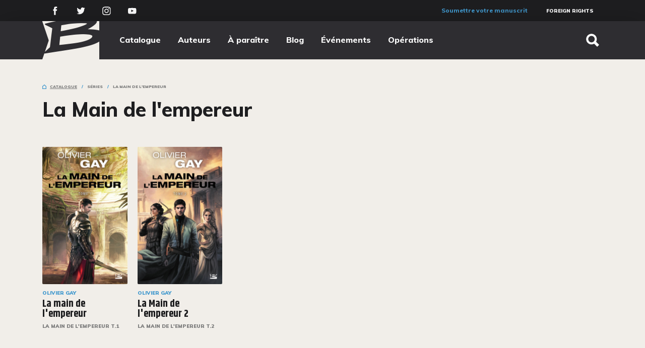

--- FILE ---
content_type: text/html; charset=UTF-8
request_url: https://www.bragelonne.fr/catalogue/series/la-main-de-lempereur/
body_size: 17944
content:
<!DOCTYPE html>
<html lang="fr">
<head>
    <meta charset="utf-8">
    <meta http-equiv="X-UA-Compatible" content="IE=edge,chrome=1">
    <meta name="format-detection" content="telephone=no">
    <meta name="viewport" content="width=device-width, initial-scale=1">
    <meta name="tdm-reservation" content="1">
    <base href="https://www.bragelonne.fr/"/>
    <title>Bienvenue aux Editions Bragelonne - Littérature Imaginaire</title>
    <link rel="icon" type="image/x-icon" href="/favicon.ico"/>
    <meta name="description" content="Soif d&#039;aventure ? Retrouvez toute notre littérature de l&#039;imaginaire : Fantastique, Fantasy, Policier/thriller, Science-Fiction, Steampunk… Inscrivez-vous pour en savoir plus et accéder à des contenus exclusifs !">
    <link rel="image_src" type="image/jpeg" href="">
    <meta itemprop="name" content="Bienvenue aux Editions Bragelonne - Littérature Imaginaire">
    <meta itemprop="description" content="Soif d&#039;aventure ? Retrouvez toute notre littérature de l&#039;imaginaire : Fantastique, Fantasy, Policier/thriller, Science-Fiction, Steampunk… Inscrivez-vous pour en savoir plus et accéder à des contenus exclusifs !">
    <meta itemprop="image" content="">
    <meta property="og:type" content="website">
    <meta property="og:title" content="Bienvenue aux Editions Bragelonne - Littérature Imaginaire">
    <meta property="og:url" content="https://www.bragelonne.fr/catalogue/series/la-main-de-lempereur/">
    <meta property="og:image" content="">
    <meta property="og:description" content="Soif d&#039;aventure ? Retrouvez toute notre littérature de l&#039;imaginaire : Fantastique, Fantasy, Policier/thriller, Science-Fiction, Steampunk… Inscrivez-vous pour en savoir plus et accéder à des contenus exclusifs !">
    <meta name="twitter:card" content="summary">
    <meta name="twitter:title" content="Bienvenue aux Editions Bragelonne - Littérature Imaginaire">
    <meta name="twitter:description" content="Soif d&#039;aventure ? Retrouvez toute notre littérature de l&#039;imaginaire : Fantastique, Fantasy, Policier/thriller, Science-Fiction, Steampunk… Inscrivez-vous pour en savoir plus et accéder à des contenus exclusifs !">
    <meta name="twitter:image:src" content="">
            <link rel="stylesheet" href="/assets/vendors.192e2cc9d244d195e2fd.min.css" type="text/css" charset="UTF-8" media="all"/>
        <link rel="stylesheet" href="/assets/main.a202839af61af67086b9.min.css" type="text/css" charset="UTF-8" media="all"/>
    
            <script type="text/javascript">window.gdprAppliesGlobally=false;(function(){(function(e,r){var t=document.createElement("link");t.rel="preconnect";t.as="script";var n=document.createElement("link");n.rel="dns-prefetch";n.as="script";var i=document.createElement("link");i.rel="preload";i.as="script";var o=document.createElement("script");o.id="spcloader";o.type="text/javascript";o["async"]=true;o.charset="utf-8";var a="https://sdk.privacy-center.org/"+e+"/loader.js?target_type=notice&target="+r;if(window.didomiConfig&&window.didomiConfig.user){var c=window.didomiConfig.user;var s=c.country;var d=c.region;if(s){a=a+"&country="+s;if(d){a=a+"&region="+d}}}t.href="https://sdk.privacy-center.org/";n.href="https://sdk.privacy-center.org/";i.href=a;o.src=a;var p=document.getElementsByTagName("script")[0];p.parentNode.insertBefore(t,p);p.parentNode.insertBefore(n,p);p.parentNode.insertBefore(i,p);p.parentNode.insertBefore(o,p)})("0ea189ad-6d4e-48c6-b1e8-206454c6f58b","UyhNFkiR")})();</script>
         <script type="text/javascript" crossorigin="anonymous" src="https://tag.aticdn.net/piano-analytics.js"></script>
        <script>
	pa.setConfigurations({
      site: 640153, 
      collectDomain: "https://crgrlvp.pa-cd.com"
    }); 
    </script>
    <!-- Google Tag Manager -->
        <script>(function(w,d,s,l,i){w[l]=w[l]||[];w[l].push({'gtm.start':
        new Date().getTime(),event:'gtm.js'});var f=d.getElementsByTagName(s)[0],
        j=d.createElement(s),dl=l!='dataLayer'?'&l='+l:'';j.async=true;j.src=
        'https://www.googletagmanager.com/gtm.js?id='+i+dl;f.parentNode.insertBefore(j,f);
        })(window,document,'script','dataLayer','GTM-M9K5FKK9');</script>
        <!-- End Google Tag Manager -->


    <script type="text/javascript">window.gdprAppliesGlobally=false;(function(){function n(e){if(!window.frames[e]){if(document.body&&document.body.firstChild){var t=document.body;var r=document.createElement("iframe");r.style.display="none";r.name=e;r.title=e;t.insertBefore(r,t.firstChild)}else{setTimeout(function(){n(e)},5)}}}function e(r,a,o,c,s){function e(e,t,r,n){if(typeof r!=="function"){return}if(!window[a]){window[a]=[]}var i=false;if(s){i=s(e,n,r)}if(!i){window[a].push({command:e,version:t,callback:r,parameter:n})}}e.stub=true;e.stubVersion=2;function t(n){if(!window[r]||window[r].stub!==true){return}if(!n.data){return}var i=typeof n.data==="string";var e;try{e=i?JSON.parse(n.data):n.data}catch(t){return}if(e[o]){var a=e[o];window[r](a.command,a.version,function(e,t){var r={};r[c]={returnValue:e,success:t,callId:a.callId};n.source.postMessage(i?JSON.stringify(r):r,"*")},a.parameter)}}if(typeof window[r]!=="function"){window[r]=e;if(window.addEventListener){window.addEventListener("message",t,false)}else{window.attachEvent("onmessage",t)}}}e("__tcfapi","__tcfapiBuffer","__tcfapiCall","__tcfapiReturn");n("__tcfapiLocator");(function(e,t){var r=document.createElement("link");r.rel="preconnect";r.as="script";var n=document.createElement("link");n.rel="dns-prefetch";n.as="script";var i=document.createElement("link");i.rel="preload";i.as="script";var a=document.createElement("script");a.id="spcloader";a.type="text/javascript";a["async"]=true;a.charset="utf-8";var o="https://sdk.privacy-center.org/"+e+"/loader.js?target_type=notice&target="+t;if(window.didomiConfig&&window.didomiConfig.user){var c=window.didomiConfig.user;var s=c.country;var d=c.region;if(s){o=o+"&country="+s;if(d){o=o+"&region="+d}}}r.href="https://sdk.privacy-center.org/";n.href="https://sdk.privacy-center.org/";i.href=o;a.src=o;var f=document.getElementsByTagName("script")[0];f.parentNode.insertBefore(r,f);f.parentNode.insertBefore(n,f);f.parentNode.insertBefore(i,f);f.parentNode.insertBefore(a,f)})("0ea189ad-6d4e-48c6-b1e8-206454c6f58b","UyhNFkiR")})();</script>

    </head>
<body>
<!-- Google Tag Manager (noscript) -->
<noscript><iframe src="https://www.googletagmanager.com/ns.html?id=GTM-M9K5FKK9"
height="0" width="0" style="display:none;visibility:hidden"></iframe></noscript>
<!-- End Google Tag Manager (noscript) -->
            <div class="header">
    <div class="header-secondary">
    <div class="container d-flex flex-row justify-content-between">
        <div class="d-flex flex-row align-items-center">
                            <a href="https://www.facebook.com/BragelonneFR/"
                   class="header-secondary__social-network"
                   target="_blank">
                    <svg viewBox="0 0 13 28">
<path d="M12.6133 9.10632H8.31766V6.26312C8.31766 5.19535 9.01889 4.94642 9.5128 4.94642C10.0056 4.94642 12.5442 4.94642 12.5442 4.94642V0.252345L8.36935 0.235901C3.73488 0.235901 2.68022 3.73689 2.68022 5.97732V9.10632H0V13.9433H2.68022C2.68022 20.1508 2.68022 27.6303 2.68022 27.6303H8.31766C8.31766 27.6303 8.31766 20.0771 8.31766 13.9433H12.1217L12.6133 9.10632Z"/>
</svg>

                </a>
                                        <a href="https://twitter.com/BragelonneFR"
                   class="header-secondary__social-network"
                   target="_blank">
                    <svg viewBox="0 0 28 24">
<path d="M27.6635 3.61053C26.6656 4.05818 25.5916 4.36013 24.4648 4.49526C25.6153 3.80016 26.4975 2.69911 26.9135 1.38564C25.8374 2.03014 24.6461 2.49781 23.3771 2.75027C22.3615 1.65812 20.914 0.97525 19.3122 0.97525C16.237 0.97525 13.7436 3.49153 13.7436 6.59559C13.7436 7.03545 13.7926 7.46419 13.888 7.87625C9.25939 7.64159 5.15539 5.40446 2.40855 2.00401C1.92917 2.83368 1.65476 3.79904 1.65476 4.83002C1.65476 6.77965 2.63778 8.50018 4.13214 9.5078C3.21965 9.47833 2.36061 9.22531 1.60957 8.80436C1.60902 8.82771 1.60902 8.85162 1.60902 8.87554C1.60902 11.5981 3.52878 13.8692 6.07669 14.3863C5.60943 14.5142 5.11737 14.5832 4.60933 14.5832C4.25006 14.5832 3.90127 14.5482 3.56129 14.482C4.27045 16.7147 6.32686 18.3401 8.76347 18.3851C6.85749 19.8927 4.4567 20.7913 1.84706 20.7913C1.39798 20.7913 0.954412 20.7646 0.518555 20.7123C2.98382 22.3077 5.91084 23.2375 9.05551 23.2375C19.2995 23.2375 24.9006 14.6738 24.9006 7.24677C24.9006 7.0032 24.8957 6.76019 24.8852 6.51885C25.9729 5.7281 26.9174 4.73771 27.6635 3.61053Z"/>
</svg>

                </a>
                                        <a href="https://www.instagram.com/bragelonnefr/"
                   class="header-secondary__social-network"
                   target="_blank">
                    <svg viewBox="0 0 28 28">
<path d="M13.7908 7.17804C9.95985 7.17804 6.78564 10.3262 6.78564 14.2476C6.78564 18.1689 9.90512 21.3171 13.7908 21.3171C17.6764 21.3171 20.7959 18.1137 20.7959 14.2476C20.7959 10.3814 17.6217 7.17804 13.7908 7.17804ZM13.7908 18.7765C11.328 18.7765 9.30311 16.7329 9.30311 14.2476C9.30311 11.7622 11.328 9.71865 13.7908 9.71865C16.2535 9.71865 18.2784 11.7622 18.2784 14.2476C18.2784 16.7329 16.2535 18.7765 13.7908 18.7765Z"/>
<path d="M21.0695 8.61414C21.9461 8.61414 22.6566 7.89704 22.6566 7.01245C22.6566 6.12787 21.9461 5.41077 21.0695 5.41077C20.193 5.41077 19.4824 6.12787 19.4824 7.01245C19.4824 7.89704 20.193 8.61414 21.0695 8.61414Z"/>
<path d="M25.1741 2.87008C23.7511 1.37885 21.7262 0.605621 19.4277 0.605621H8.15377C3.39246 0.605621 0.218262 3.809 0.218262 8.61406V19.9363C0.218262 22.3112 0.984448 24.3548 2.51682 25.846C3.99447 27.282 5.96466 28 8.20849 28H19.3729C21.7262 28 23.6964 27.2268 25.1193 25.846C26.597 24.41 27.3632 22.3665 27.3632 19.9916V8.61406C27.3632 6.29437 26.597 4.30607 25.1741 2.87008ZM24.9551 19.9916C24.9551 21.7037 24.3531 23.0845 23.368 24.0234C22.3829 24.9623 21.0148 25.4594 19.3729 25.4594H8.20849C6.56667 25.4594 5.19847 24.9623 4.21338 24.0234C3.22828 23.0292 2.73573 21.6485 2.73573 19.9363V8.61406C2.73573 6.95714 3.22828 5.57637 4.21338 4.58222C5.14375 3.6433 6.56667 3.14623 8.20849 3.14623H19.4824C21.1242 3.14623 22.4924 3.6433 23.4775 4.63745C24.4079 5.6316 24.9551 7.01237 24.9551 8.61406V19.9916Z"/>
</svg>

                </a>
                                        <a href="https://www.youtube.com/user/BragelonneFR"
                   class="header-secondary__social-network"
                   target="_blank">
                    <svg viewBox="0 0 28 20">
<path fill-rule="evenodd" clip-rule="evenodd" d="M26.8858 4.87145C26.8858 4.87145 26.6204 2.98368 25.8063 2.1521C24.7745 1.0612 23.6172 1.05603 23.0867 0.992105C19.2882 0.714813 13.5902 0.714813 13.5902 0.714813H13.5781C13.5781 0.714813 7.88042 0.714813 4.08164 0.992105C3.55111 1.05603 2.39444 1.0612 1.36203 2.1521C0.547981 2.98368 0.283168 4.87145 0.283168 4.87145C0.283168 4.87145 0.0117188 7.08826 0.0117188 9.30508V11.3837C0.0117188 13.6002 0.283168 15.817 0.283168 15.817C0.283168 15.817 0.547981 17.7048 1.36203 18.5364C2.39444 19.6276 3.75078 19.5926 4.3549 19.707C6.5268 19.9174 13.5842 19.9825 13.5842 19.9825C13.5842 19.9825 19.2882 19.9737 23.0867 19.6967C23.6172 19.6328 24.7745 19.6276 25.8063 18.5364C26.6204 17.7048 26.8858 15.817 26.8858 15.817C26.8858 15.817 27.1566 13.6002 27.1566 11.3837V9.30508C27.1566 7.08826 26.8858 4.87145 26.8858 4.87145ZM10.7819 13.9019L10.7807 6.20495L18.1153 10.0666L10.7819 13.9019Z"/>
</svg>

                </a>
                    </div>
        <div class="d-flex flex-row">
            <div class="header-secondary__actions">
                <a href="/soumettre-votre-manuscrit/">Soumettre votre manuscrit</a>
            </div>
            <div class="header-secondary__shortcuts">
                                                <a href="/rights/">Foreign Rights</a>
                            </div>
                                                        </div>
    </div>
</div>
    <div class="header-primary">
    <div class="container d-flex justify-content-between align-items-center">
        <div class="header-primary__left d-flex align-items-center">
            <a href="/" class="header-primary__logo">
                <img src="/images/logo-bragelonne.png" alt="Editions Bragelonne"/>
            </a>
            <ul class="header-menu">
    <li><a href="/catalogue/">Catalogue</a></li>
    <li><a href="/auteurs/">Auteurs</a></li>
    <li><a href="/a-paraitre/">À paraître</a></li>
    <li><a href="/blog/">Blog</a></li>
    <li><a href="/evenements/">Événements</a></li>
    <li><a href="/operations/">Opérations</a></li>
</ul>
        </div>
        <div class="header-primary__right">
            
            <div data-brag-search-btn="" class="header-search" data-id="bvwgg5ek6b"><button class="header-search__btn"><span><svg height="512" viewBox="0 0 512 512" width="512"><path d="M445 386.7l-84.8-85.9c13.8-24.1 21-50.9 21-77.9C381.2 135.3 310 64 222.6 64 135.2 64 64 135.3 64 222.9c0 87.6 71.2 158.9 158.6 158.9 27.9 0 55.5-7.7 80.1-22.4l84.4 85.6c1.9 1.9 4.6 3.1 7.3 3.1s5.4-1.1 7.3-3.1l43.3-43.8c4-4.1 4-10.5 0-14.5zM222.6 125.9c53.4 0 96.8 43.5 96.8 97s-43.4 97-96.8 97-96.8-43.5-96.8-97 43.4-97 96.8-97z"></path></svg></span></button></div>        </div>
    </div>
</div>
</div>
        <div class="header-mobile">
    <div class="container d-flex justify-content-between align-items-center">
        <a href="#" class="navbar-toggler menu-burger" data-toggle="collapse" data-target="#navbarToggler"
           aria-controls="navbarToggler" aria-expanded="false" aria-label="Toggle navigation">
            <div class="menu-burger__wrapper">
                <div class="menu-burger__item"></div>
                <div class="menu-burger__item"></div>
                <div class="menu-burger__item"></div>
            </div>
        </a>
        <a href="/" class="header-mobile__logo">
            <?xml version="1.0" encoding="utf-8"?>
<!-- Generator: Adobe Illustrator 22.0.1, SVG Export Plug-In . SVG Version: 6.00 Build 0)  -->
<svg version="1.1" id="Calque_1" xmlns="http://www.w3.org/2000/svg" xmlns:xlink="http://www.w3.org/1999/xlink" x="0px" y="0px"
	 viewBox="0 0 233.3 156.9" style="enable-background:new 0 0 233.3 156.9;" xml:space="preserve">
<style type="text/css">
	.st0{fill:#FFFFFF;}
</style>
<g>
	<path class="st0" d="M191.9,99.1c-8.5,2.3-17.1,4.3-25.7,6.3c-6.2,1.4-12.4,2.6-18.6,3.7c-7.3,1.4-14.7,2.6-22,3.8
		c-7.5,1.3-15,2.4-22.5,3.6c-5.2,0.8-10.4,1.6-15.6,2.4c-5.8,0.9-11.5,1.8-17.3,2.6c-6,0.9-12.1,1.8-18.1,2.7
		c-5.1,0.8-10.2,1.6-15.4,2.4c-6.1,0.9-12.1,1.9-18.2,2.8c-2.6,0.3-5.1,1.4-7.8,0.5c-3,8.6-5.9,17.2-9,25.8c77,0,153.7,0,230.5,0
		c0-24.2,0-48.3,0-72.6c-1.7,0.9-3.2,1.8-4.7,2.6C216.2,91.7,204.2,95.8,191.9,99.1z"/>
	<path class="st0" d="M72.5,96.5c6.8-0.7,13.6-1.4,20.4-2.2c10.1-1.2,20.1-2.3,30.2-3.6c7.2-0.9,14.4-1.9,21.6-3.1
		c9.9-1.6,19.7-3.7,29.2-6.6c7.7-2.3,15.3-4.9,22.2-9.2c2.7-1.7,5.4-3.5,6.9-6.4c2.2-4.2,1-5.8-2.3-7.3c-3.6-1.6-7.4-2.5-11.3-2.8
		c-6.9-0.6-13.7-1.2-20.6-1.3c-6.8-0.1-13.6,0.3-20.4,0.7c-6.3,0.3-12.5,0.8-18.8,1.4c-9.9,1.1-19.7,2.3-29.5,3.6
		c-8.3,1.1-16.5,2.5-24.7,3.8c-0.8,0.1-1.1,0.4-1.1,1.1c-0.1,1.6-0.3,3.1-0.4,4.7c-0.6,6.2-1.3,12.3-1.9,18.5
		c-0.3,2.8-0.6,5.7-0.9,8.6C71.6,96.5,72,96.5,72.5,96.5z"/>
	<path class="st0" d="M7.7,18.7C14.4,37.8,21,57,27.6,76.1c0.6,1.8,0.7,3.3,0,5.2c-3.4,9.5-6.6,19-9.9,28.4
		c-1.6,4.6-3.1,9.1-4.8,13.8c0.3-0.1,0.4,0,0.4-0.1c6.5-5.8,13-11.7,19.5-17.5c0.2-0.2,0.5-0.5,0.5-0.8c0.4-3.3,0.9-6.6,1.3-9.9
		c0.8-6.1,1.5-12.2,2.2-18.3c0.7-5.4,1.3-10.7,2-16.1c0.6-5,1.2-9.9,1.9-14.9c0.6-4.8,1.2-9.7,1.8-14.5c0-0.4-0.2-1.1-0.5-1.3
		c-5.7-2.9-11.5-5.6-17.3-8.4c-3.4-1.6-6.7-3.2-10.1-4.9c-1.1-0.6-1.8-1.5-1.6-2.8s1-2,2.2-2.2c0.8-0.2,1.7-0.2,2.5-0.4
		C24.1,9.8,30.5,8.2,37,6.7c6.2-1.4,12.3-2.7,18.5-4c2.2-0.5,4.4-0.9,6.6-1.3V1.3c-20.1,0-40.2,0-60.4,0c0.1,0.3,0.1,0.5,0.1,0.6
		C3.9,7.5,5.8,13.1,7.7,18.7z"/>
	<path class="st0" d="M77.6,42c3.1-0.6,6.2-1.1,9.3-1.7c6.7-1.3,13.4-2.6,20.1-4c9-1.9,18.1-3.9,27.1-6c10.6-2.5,21-5.8,31.2-9.5
		c5.1-1.9,10.3-3.8,15-6.8c0.9-0.5,1.6-1.2,2.7-2c-3-1.2-5.8-1.4-8.6-1.5c-6.7-0.1-13.4-0.3-20.1-0.1c-7.9,0.2-15.9,0.7-23.8,1.2
		c-9.4,0.6-18.7,1.4-28,3.1c-7.1,1.3-14.3,2.4-21.4,3.6c-2.1,0.4-2.1,0.4-2.3,2.6c-0.5,4.9-1,9.7-1.5,14.5c-0.2,2.2-0.4,4.4-0.7,6.7
		C77.1,42,77.4,42,77.6,42z"/>
	<path class="st0" d="M232.2,1.3L232.2,1.3c-3.5,0-6.8,0-10.2,0c0.9,3.3-0.1,6.2-2,8.6c-1.7,2.2-3.6,4.2-5.7,6
		c-6.6,5.7-14.1,10.2-21.6,14.5c-2.3,1.3-4.7,2.6-7.1,3.9c15.7,0.6,31.3,0.8,46.7,4.8c0-11.7,0-23.4,0-35.1"/>
</g>
</svg>

        </a>
        <div class="header-mobile__icons">
            <div data-brag-search-btn></div>
            <div data-open-cart class="bgl-shop__open-cart-container"></div>
        </div>
            </div>
</div>
<div class="collapse navbar-collapse" id="navbarToggler">
    <nav class="menu-mobile d-flex flex-column justify-content-between align-items-stretch">
        <ul class="menu-mobile__main d-flex flex-column justify-content-between">
            <li class="menu-mobile__main-item"><a href="/catalogue/">Catalogue</a></li>
            <li class="menu-mobile__main-item"><a href="/auteurs/">Auteurs</a></li>
            <li class="menu-mobile__main-item"><a href="/a-paraitre/">À paraître</a></li>
            <li class="menu-mobile__main-item"><a href="/blog/">Blog</a></li>
            <li class="menu-mobile__main-item"><a href="/evenements/">Événements</a></li>
            <li class="menu-mobile__main-item"><a href="/operations/">Opérations</a></li>
        </ul>
        <ul class="menu-mobile__second d-flex flex-column justify-content-between">
            <li class="menu-mobile__second-item">
                <a href="https://forum.bragelonne.fr" target="_blank">Forum</a>
            </li>
                        <li class="menu-mobile__second-item">
                <a href="/rights/" class="muli-black-10 white">Foreign Rights</a>
            </li>
            <li class="menu-mobile__second-item">
                <a href="http://espacepro.bragelonne.fr/" target="_blank">Espace PRO</a>
            </li>
            <li class="menu-mobile__second-item menu-mobile__action">
                <a href="/soumettre-votre-manuscrit/">Soumettre votre manuscrit</a>
            </li>
                     </ul>
    </nav>
</div>
        <div class="page page-serie page_bordered">
        <div class="container">
                    </div>
            <div class="container">
            <div class="breadcrumbs d-flex align-items-center">
        <svg width="8" height="9" viewBox="0 0 8 9"><path d="M8 9H0V3.40931L4 0L8 3.40931V9ZM1.26316 7.74272H6.73684V3.98766L4 1.65541L1.26316 3.98766V7.74272Z"/></svg><ul><li class="breadcrumbs__item  "><a href="/catalogue/">Catalogue</a></li><li class="breadcrumbs__item  "><span>Séries</span></li><li class="breadcrumbs__item  active"><span>La Main de l&#039;empereur</span></li></ul>    </div>

        <div class="row page__header">
            <div class="col-lg-8 mb-4 mb-md-0">
                <h1 class="page__title">La Main de l&#039;empereur</h1>
            </div>
        </div>
        <div class="row mb-5">
                            <div class="col-lg-2 col-md-3 col-sm-4 col-6 mb-4">
                    
<div id="bk7578" class="show fade">
    <a href="/catalogue/9791028110741-la-main-de-lempereur/" class="book-card">
                            <div class="book-card__cover">
                <div class="book-card__cover-icon"><?xml version="1.0" encoding="utf-8"?>
<!-- Generator: Adobe Illustrator 22.0.1, SVG Export Plug-In . SVG Version: 6.00 Build 0)  -->
<svg version="1.1" id="Calque_1" xmlns="http://www.w3.org/2000/svg" xmlns:xlink="http://www.w3.org/1999/xlink" x="0px" y="0px"
	 viewBox="0 0 30.4 17.5" style="enable-background:new 0 0 30.4 17.5;" xml:space="preserve">
<title>gadget phone location search eye ui</title>
<path d="M15.1,17.3c-4.4,0-8.6-1.7-11.7-4.8l-3-3c-0.4-0.4-0.4-1,0-1.4l3-3c6.4-6.4,16.9-6.4,23.3,0l3,3c0.4,0.4,0.4,1,0,1.4l-3,3
	C23.7,15.6,19.5,17.3,15.1,17.3z M2.5,8.7L4.9,11c5.7,5.7,14.8,5.7,20.5,0c0,0,0,0,0,0l2.3-2.3l-2.3-2.3c-5.7-5.7-14.8-5.7-20.5,0
	c0,0,0,0,0,0L2.5,8.7z"/>
<path d="M15.1,13.4c-2.6,0-4.7-2.1-4.7-4.7S12.5,4,15.1,4s4.7,2.1,4.7,4.7S17.7,13.4,15.1,13.4L15.1,13.4z M15.1,6
	c-1.5,0-2.7,1.2-2.7,2.7c0,1.5,1.2,2.7,2.7,2.7s2.7-1.2,2.7-2.7c0,0,0,0,0,0C17.8,7.2,16.6,6,15.1,6L15.1,6L15.1,6z"/>
</svg>
</div>
                <img src="https://www.bragelonne.fr/media/cache/cat_w172/41/9791028110741.jpg" alt="La main de l&#039;empereur"/>
            </div>
                <div class="book-card__author">Olivier Gay</div>
        <div class="book-card__title">La main de l&#039;empereur</div>
        <div class="book-card__serie">La Main de l&#039;empereur T.1</div>
            </a>
    </div>
                </div>
                            <div class="col-lg-2 col-md-3 col-sm-4 col-6 mb-4">
                    
<div id="bk7622" class="show fade">
    <a href="/catalogue/9791028102890-la-main-de-lempereur-2/" class="book-card">
                            <div class="book-card__cover">
                <div class="book-card__cover-icon"><?xml version="1.0" encoding="utf-8"?>
<!-- Generator: Adobe Illustrator 22.0.1, SVG Export Plug-In . SVG Version: 6.00 Build 0)  -->
<svg version="1.1" id="Calque_1" xmlns="http://www.w3.org/2000/svg" xmlns:xlink="http://www.w3.org/1999/xlink" x="0px" y="0px"
	 viewBox="0 0 30.4 17.5" style="enable-background:new 0 0 30.4 17.5;" xml:space="preserve">
<title>gadget phone location search eye ui</title>
<path d="M15.1,17.3c-4.4,0-8.6-1.7-11.7-4.8l-3-3c-0.4-0.4-0.4-1,0-1.4l3-3c6.4-6.4,16.9-6.4,23.3,0l3,3c0.4,0.4,0.4,1,0,1.4l-3,3
	C23.7,15.6,19.5,17.3,15.1,17.3z M2.5,8.7L4.9,11c5.7,5.7,14.8,5.7,20.5,0c0,0,0,0,0,0l2.3-2.3l-2.3-2.3c-5.7-5.7-14.8-5.7-20.5,0
	c0,0,0,0,0,0L2.5,8.7z"/>
<path d="M15.1,13.4c-2.6,0-4.7-2.1-4.7-4.7S12.5,4,15.1,4s4.7,2.1,4.7,4.7S17.7,13.4,15.1,13.4L15.1,13.4z M15.1,6
	c-1.5,0-2.7,1.2-2.7,2.7c0,1.5,1.2,2.7,2.7,2.7s2.7-1.2,2.7-2.7c0,0,0,0,0,0C17.8,7.2,16.6,6,15.1,6L15.1,6L15.1,6z"/>
</svg>
</div>
                <img src="https://www.bragelonne.fr/media/cache/cat_w172/90/9791028102890.jpg" alt="La Main de l&#039;empereur 2"/>
            </div>
                <div class="book-card__author">Olivier Gay</div>
        <div class="book-card__title">La Main de l&#039;empereur 2</div>
        <div class="book-card__serie">La Main de l&#039;empereur T.2</div>
            </a>
    </div>
                </div>
                                </div>
    </div>
    </div>
            <div class="footer">
    <div class="container">
        <div class="row">
            <div class="col-md-6 offset-lg-1">
                <div class="footer__left">
                    <div class="d-flex flex-wrap flex-lg-nowrap align-items-center">
                        <a href="/" class="footer__logo">
                            <svg viewBox="0 0 229 54">
    <path d="M66.0157 34.2111C63.0802 35.0096 60.1101 35.704 57.1401 36.3984C54.9989 36.8844 52.8577 37.3011 50.7165 37.683C48.1954 38.169 45.6397 38.5857 43.1186 39.0023C40.5285 39.4536 37.9383 39.8355 35.3482 40.2522C33.5523 40.5299 31.7565 40.8077 29.9606 41.0854C27.9575 41.3979 25.989 41.7104 23.986 41.9881C21.9138 42.3006 19.8071 42.6131 17.735 42.9255C15.9737 43.2033 14.2124 43.481 12.4165 43.7588C10.3099 44.0713 8.23774 44.4185 6.13107 44.7309C5.23315 44.8351 4.36976 45.217 3.4373 44.9045C2.40123 47.8904 1.3997 50.8762 0.329102 53.862C26.9215 53.862 53.4102 53.862 79.9335 53.862C79.9335 45.46 79.9335 37.0927 79.9335 28.656C79.3464 28.9685 78.8284 29.2809 78.3104 29.5587C74.4079 31.6418 70.2636 33.0653 66.0157 34.2111Z"/>
    <path d="M24.7804 33.3083C27.1288 33.0653 29.4772 32.8223 31.8256 32.5445C35.3137 32.1279 38.7673 31.746 42.2554 31.2946C44.7419 30.9822 47.2285 30.635 49.715 30.2184C53.1341 29.6628 56.5185 28.9337 59.7994 27.9269C62.4587 27.1284 65.0834 26.2257 67.4663 24.7327C68.3988 24.1425 69.3312 23.5176 69.8493 22.5107C70.6091 21.0525 70.1946 20.497 69.055 19.9762C67.8117 19.4207 66.4993 19.1083 65.1524 19.0041C62.7695 18.7958 60.4211 18.5875 58.0381 18.5528C55.6897 18.518 53.3413 18.6569 50.9929 18.7958C48.8171 18.8999 46.6759 19.0735 44.5002 19.2819C41.0812 19.6638 37.6967 20.0804 34.3122 20.5317C31.4457 20.9137 28.6138 21.3997 25.7819 21.8511C25.5056 21.8858 25.402 21.9899 25.402 22.233C25.3675 22.7885 25.2984 23.3093 25.2639 23.8648C25.0567 26.0174 24.8149 28.1352 24.6077 30.2878C24.5041 31.2599 24.4005 32.2668 24.2969 33.2736C24.4696 33.3083 24.6077 33.3083 24.7804 33.3083Z"/>
    <path d="M2.40123 6.29698C4.71512 12.9283 6.99446 19.5944 9.27381 26.2257C9.48102 26.8507 9.51556 27.3714 9.27381 28.0311C8.0996 31.3294 6.99446 34.6277 5.85479 37.8913C5.30222 39.4884 4.78419 41.0508 4.19708 42.6825C4.30069 42.6478 4.33522 42.6825 4.33522 42.6478C6.58003 40.6341 8.82485 38.5857 11.0697 36.572C11.1387 36.5026 11.2423 36.3984 11.2423 36.2942C11.3805 35.1485 11.5532 34.0028 11.6913 32.8571C11.9676 30.7392 12.2093 28.6213 12.4511 26.5035C12.6928 24.6286 12.9 22.7885 13.1418 20.9137C13.349 19.1777 13.5562 17.4765 13.798 15.7406C14.0052 14.074 14.2124 12.3728 14.4196 10.7063C14.4196 10.5674 14.3505 10.3244 14.2469 10.2549C12.2784 9.24809 10.2753 8.31068 8.27228 7.33855C7.09807 6.78304 5.95839 6.22754 4.78419 5.63731C4.40429 5.429 4.16255 5.11653 4.23162 4.66518C4.30069 4.21383 4.57697 3.9708 4.9914 3.90136C5.26768 3.83192 5.5785 3.83192 5.85479 3.76248C8.06506 3.20698 10.2753 2.65147 12.5201 2.13069C14.6614 1.64462 16.768 1.19327 18.9092 0.741927C19.669 0.568331 20.4288 0.429455 21.1886 0.290579V0.255859C14.2469 0.255859 7.30528 0.255859 0.329102 0.255859C0.363637 0.360017 0.363637 0.429455 0.363637 0.464175C1.08888 2.40844 1.74506 4.35271 2.40123 6.29698Z"/>
    <path d="M26.5416 14.3867C27.6122 14.1784 28.6829 14.0048 29.7535 13.7964C32.0673 13.3451 34.3812 12.8938 36.6951 12.4077C39.8033 11.748 42.946 11.0536 46.0542 10.3245C49.715 9.45657 53.3067 8.31084 56.8293 7.02623C58.5906 6.36657 60.3865 5.70691 62.0097 4.66534C62.3205 4.49174 62.5622 4.24871 62.9421 3.97096C61.9061 3.55433 60.9391 3.48489 59.9721 3.45017C57.6582 3.41545 55.3443 3.34602 53.0304 3.41545C50.3021 3.48489 47.5393 3.65849 44.811 3.83208C41.5646 4.04039 38.3528 4.31815 35.141 4.90837C32.689 5.35972 30.2024 5.74163 27.7504 6.15826C27.0251 6.29713 27.0251 6.29713 26.9561 7.06095C26.7834 8.76219 26.6107 10.4287 26.438 12.0952C26.369 12.859 26.2999 13.6229 26.1963 14.4214C26.369 14.3867 26.4726 14.3867 26.5416 14.3867Z"/>
    <path d="M93.8169 23.969H104.661V20.879H97.7194V17.7542H104.212V14.6643H97.7194V11.7826H104.661V8.72729H93.8169V23.969Z"/>
    <path d="M100.69 4.00562L98.4448 7.40808H100.793L104.109 4.00562H100.69Z"/>
    <path d="M114.02 14.3518C113.675 13.8658 113.226 13.4838 112.639 13.2061C112.052 12.9283 111.43 12.7895 110.739 12.7895C109.807 12.7895 108.978 13.0325 108.253 13.4838C107.528 13.9352 106.975 14.5948 106.561 15.4628C106.146 16.3308 105.939 17.3029 105.939 18.4139C105.939 19.525 106.146 20.5318 106.561 21.3998C106.975 22.2678 107.528 22.9274 108.253 23.4135C108.978 23.8996 109.807 24.1426 110.739 24.1426C111.465 24.1426 112.086 24.0037 112.708 23.6912C113.295 23.4135 113.744 22.9969 114.055 22.4761V23.969H117.854V8.20654H113.986V14.3518H114.02ZM113.537 20.5318C113.157 21.0179 112.639 21.2609 111.948 21.2609C111.257 21.2609 110.739 21.0179 110.36 20.5318C109.98 20.0457 109.807 19.3514 109.807 18.4487C109.807 17.5807 109.98 16.921 110.36 16.435C110.739 15.9836 111.257 15.7406 111.948 15.7406C112.604 15.7406 113.122 15.9836 113.502 16.4697C113.882 16.9557 114.055 17.6154 114.055 18.4834C114.089 19.3514 113.917 20.0457 113.537 20.5318Z"/>
    <path d="M124.139 7.75513H120.099V11.2617H124.139V7.75513Z"/>
    <path d="M124.07 13.0671H120.202V23.9342H124.07V13.0671Z"/>
    <path d="M127.282 10.6368V13.1019H125.244V15.9489H127.282V19.4555C127.282 20.9137 127.662 22.0594 128.421 22.8927C129.181 23.7259 130.286 24.1426 131.771 24.1426C132.566 24.1426 133.256 24.0384 133.774 23.8301V20.879C133.36 20.9484 133.015 21.0178 132.738 21.0178C132.289 21.0178 131.909 20.879 131.599 20.6359C131.288 20.3582 131.15 19.9763 131.15 19.4555V15.9489H133.74V13.1019H131.15V9.38696L127.282 10.6368Z"/>
    <path d="M139.093 13.0671H135.225V23.9342H139.093V13.0671Z"/>
    <path d="M139.162 7.75513H135.122V11.2617H139.162V7.75513Z"/>
    <path d="M149.937 13.4837C149.039 13.0323 148.003 12.7893 146.829 12.7893C145.62 12.7893 144.584 13.0323 143.686 13.4837C142.788 13.935 142.097 14.5947 141.614 15.4627C141.13 16.3307 140.889 17.3375 140.889 18.4832C140.889 19.629 141.13 20.6358 141.614 21.5038C142.097 22.3718 142.788 23.0314 143.686 23.4828C144.584 23.9341 145.62 24.1772 146.829 24.1772C148.038 24.1772 149.074 23.9341 149.937 23.4828C150.835 23.0314 151.526 22.3718 152.009 21.5038C152.493 20.6705 152.734 19.6637 152.734 18.4832C152.734 17.3028 152.493 16.3307 152.009 15.4627C151.526 14.5947 150.835 13.935 149.937 13.4837ZM146.829 21.2608C146.104 21.2608 145.585 21.0524 145.24 20.6011C144.895 20.1497 144.722 19.4554 144.722 18.4832C144.722 17.5458 144.895 16.8514 145.24 16.4001C145.585 15.9487 146.138 15.7404 146.829 15.7404C147.519 15.7404 148.038 15.9487 148.383 16.4001C148.728 16.8514 148.901 17.5458 148.901 18.4832C148.901 20.3233 148.21 21.2608 146.829 21.2608Z"/>
    <path d="M161.783 12.7893C161.023 12.7893 160.332 12.9629 159.71 13.2754C159.089 13.5878 158.571 14.0739 158.191 14.6989L157.984 13.1018H154.357C154.461 14.0045 154.53 15.046 154.53 16.2265V23.9688H158.398V17.893C158.398 17.2333 158.571 16.7473 158.916 16.3307C159.261 15.9487 159.745 15.7404 160.332 15.7404C160.816 15.7404 161.161 15.8793 161.403 16.1918C161.644 16.4695 161.748 16.9556 161.748 17.65V23.9688H165.616V17.4764C165.616 15.914 165.305 14.7336 164.684 13.9698C164.027 13.1712 163.06 12.7893 161.783 12.7893Z"/>
    <path d="M173.249 21.2608C173.007 21.3996 172.662 21.4691 172.213 21.4691C171.488 21.4691 170.762 21.3649 170.037 21.1219C169.312 20.9136 168.621 20.6011 168.069 20.1845L167.102 22.8231C168.345 23.6911 170.072 24.1424 172.213 24.1424C173.698 24.1424 174.872 23.83 175.701 23.205C176.53 22.5801 176.979 21.7468 176.979 20.6705C176.979 19.7678 176.737 19.0735 176.219 18.5527C175.701 18.0319 174.872 17.65 173.732 17.3722L171.937 16.9556C171.522 16.8514 171.28 16.7473 171.142 16.6778C171.004 16.5737 170.935 16.4695 170.935 16.2959C170.935 16.0529 171.039 15.8446 171.28 15.7057C171.522 15.5668 171.867 15.4974 172.282 15.4974C172.8 15.4974 173.352 15.6015 173.974 15.8099C174.561 16.0182 175.148 16.2959 175.735 16.6778L176.772 14.1086C176.115 13.692 175.425 13.3795 174.665 13.1365C173.905 12.8935 173.145 12.7893 172.351 12.7893C171.384 12.7893 170.555 12.9282 169.83 13.2407C169.105 13.5531 168.518 13.9698 168.103 14.5253C167.689 15.0808 167.481 15.7057 167.481 16.4001C167.481 17.2681 167.723 17.9624 168.207 18.4485C168.69 18.9346 169.485 19.3165 170.59 19.5248L172.351 19.9414C172.834 20.0456 173.18 20.1497 173.353 20.2886C173.525 20.4275 173.629 20.5664 173.629 20.7747C173.594 20.9483 173.491 21.1219 173.249 21.2608Z"/>
    <path d="M93.8169 44.8003H101.38C102.485 44.8003 103.452 44.6267 104.281 44.2795C105.11 43.9323 105.732 43.4463 106.181 42.8213C106.63 42.1964 106.837 41.4673 106.837 40.5993C106.837 39.6619 106.595 38.8981 106.112 38.2384C105.628 37.5787 104.937 37.1274 104.039 36.8844C104.799 36.6066 105.386 36.19 105.801 35.565C106.215 34.9748 106.422 34.2804 106.422 33.4819C106.422 32.2667 105.939 31.2946 105.006 30.6002C104.074 29.8711 102.796 29.5239 101.207 29.5239H93.8514V44.8003H93.8169ZM97.7194 32.5792H100.517C101.242 32.5792 101.76 32.6834 102.14 32.9264C102.485 33.1694 102.658 33.5513 102.658 34.0721C102.658 34.5582 102.485 34.9401 102.14 35.1484C101.795 35.3914 101.242 35.4956 100.517 35.4956H97.7194V32.5792ZM97.7194 38.5509H100.931C101.726 38.5509 102.278 38.6898 102.589 38.8981C102.9 39.1411 103.072 39.5577 103.072 40.148C103.072 40.7035 102.9 41.1201 102.554 41.3631C102.209 41.6061 101.656 41.7103 100.897 41.7103H97.6849V38.5509H97.7194Z"/>
    <path d="M112.432 44.8006V39.3497C112.432 37.7873 113.226 37.0235 114.849 37.0235C115.402 37.0235 116.023 37.1624 116.61 37.4401V33.8988C116.334 33.7252 115.92 33.6558 115.402 33.6558C114.676 33.6558 114.055 33.8294 113.468 34.1765C112.915 34.5237 112.501 35.0445 112.224 35.7042L111.983 33.8988H108.356C108.46 34.8015 108.529 35.8431 108.529 37.0235V44.7658H112.432V44.8006Z"/>
    <path d="M117.647 36.3637C117.232 37.2316 117.025 38.2385 117.025 39.3495C117.025 40.4605 117.232 41.4326 117.647 42.3006C118.061 43.1339 118.614 43.7935 119.339 44.2449C120.064 44.6962 120.893 44.9393 121.825 44.9393C122.551 44.9393 123.172 44.8004 123.794 44.4879C124.381 44.2102 124.83 43.7935 125.141 43.2727V44.7657H128.94V33.8986H125.141V35.2874C124.83 34.7666 124.346 34.35 123.759 34.0722C123.172 33.7597 122.516 33.6208 121.825 33.6208C120.927 33.6208 120.099 33.8639 119.373 34.35C118.648 34.836 118.061 35.4957 117.647 36.3637ZM121.411 37.3011C121.791 36.815 122.309 36.572 123 36.572C123.69 36.572 124.208 36.815 124.588 37.3011C124.968 37.7871 125.141 38.4815 125.141 39.3842C125.141 40.2869 124.968 40.9466 124.588 41.4326C124.208 41.9187 123.69 42.127 123 42.127C122.309 42.127 121.756 41.884 121.411 41.4326C121.031 40.9813 120.858 40.2869 120.858 39.4189C120.858 38.4815 121.031 37.7871 121.411 37.3011Z"/>
    <path d="M131.357 36.2249C130.943 37.0581 130.735 37.9956 130.735 39.0718C130.735 40.1481 130.943 41.1203 131.357 41.9188C131.771 42.7521 132.324 43.377 133.084 43.8284C133.809 44.2797 134.638 44.488 135.57 44.488C136.261 44.488 136.883 44.3144 137.504 44.002C138.091 43.6895 138.575 43.2729 138.955 42.7868V44.3839C138.955 45.1824 138.748 45.7726 138.333 46.1545C137.919 46.5364 137.263 46.71 136.399 46.71C135.812 46.71 135.156 46.6406 134.5 46.467C133.809 46.2934 133.153 46.0851 132.531 45.8073L131.944 48.6196C133.222 49.2445 134.776 49.557 136.537 49.557C138.609 49.557 140.164 49.1057 141.234 48.1682C142.305 47.2308 142.823 45.8768 142.823 44.0714V33.864H138.92V35.218C138.609 34.6972 138.126 34.2806 137.539 34.0029C136.952 33.6904 136.296 33.5515 135.57 33.5515C134.638 33.5515 133.809 33.7945 133.084 34.2459C132.324 34.7667 131.771 35.3916 131.357 36.2249ZM135.121 37.197C135.501 36.7457 136.054 36.5374 136.745 36.5374C137.435 36.5374 137.953 36.7457 138.333 37.197C138.713 37.6484 138.92 38.2733 138.92 39.0371C138.92 39.8357 138.713 40.4606 138.333 40.912C137.953 41.3633 137.401 41.5716 136.745 41.5716C136.088 41.5716 135.536 41.3286 135.156 40.8772C134.741 40.4259 134.569 39.8009 134.569 39.0024C134.569 38.2733 134.741 37.6484 135.121 37.197Z"/>
    <path d="M152.631 34.3152C151.871 33.8639 150.973 33.6208 149.937 33.6208C148.901 33.6208 147.969 33.8639 147.14 34.35C146.311 34.836 145.689 35.4957 145.206 36.3637C144.757 37.2316 144.515 38.2038 144.515 39.3148C144.515 40.4605 144.757 41.4673 145.24 42.3353C145.724 43.1686 146.415 43.8282 147.313 44.2796C148.21 44.7309 149.281 44.974 150.524 44.974C151.284 44.974 152.044 44.8698 152.838 44.6268C153.598 44.3837 154.254 44.0713 154.807 43.6894L153.84 41.1202C153.391 41.4326 152.907 41.6757 152.355 41.8493C151.802 42.0229 151.284 42.127 150.732 42.127C149.937 42.127 149.316 41.9534 148.936 41.5715C148.521 41.1896 148.28 40.5994 148.21 39.7661H155.014V39.2453C155.014 38.1343 154.807 37.1275 154.392 36.2942C153.978 35.4262 153.391 34.7666 152.631 34.3152ZM148.245 37.926C148.487 36.815 149.074 36.2595 150.041 36.2595C151.008 36.2595 151.56 36.815 151.699 37.926H148.245Z"/>
    <path d="M160.678 29.0378H156.81V44.8003H160.678V29.0378Z"/>
    <path d="M163.199 36.2595C162.715 37.1275 162.474 38.1344 162.474 39.2801C162.474 40.4258 162.715 41.4327 163.199 42.3007C163.682 43.1686 164.373 43.8283 165.271 44.2796C166.169 44.731 167.205 44.974 168.414 44.974C169.622 44.974 170.659 44.731 171.522 44.2796C172.42 43.8283 173.111 43.1686 173.594 42.3007C174.078 41.4327 174.319 40.4605 174.319 39.2801C174.319 38.1344 174.078 37.1275 173.594 36.2595C173.111 35.4263 172.42 34.7666 171.522 34.2806C170.624 33.8292 169.588 33.5862 168.414 33.5862C167.205 33.5862 166.169 33.8292 165.271 34.2806C164.373 34.7666 163.682 35.4263 163.199 36.2595ZM166.825 37.197C167.17 36.7456 167.723 36.5373 168.414 36.5373C169.104 36.5373 169.622 36.7456 169.968 37.197C170.313 37.6483 170.486 38.3427 170.486 39.2801C170.486 41.1202 169.795 42.0576 168.414 42.0576C167.688 42.0576 167.17 41.8493 166.825 41.398C166.48 40.9466 166.307 40.2522 166.307 39.2801C166.273 38.3427 166.445 37.6483 166.825 37.197Z"/>
    <path d="M187.166 44.8004V38.3079C187.166 36.7456 186.856 35.5651 186.234 34.8013C185.612 34.0375 184.645 33.6208 183.368 33.6208C182.608 33.6208 181.917 33.7944 181.295 34.1069C180.674 34.4194 180.156 34.9055 179.776 35.5304L179.569 33.9333H175.942C176.046 34.836 176.115 35.8776 176.115 37.058V44.8004H179.983V38.7246C179.983 38.0649 180.156 37.5788 180.501 37.1622C180.846 36.7803 181.33 36.572 181.917 36.572C182.401 36.572 182.746 36.7108 182.988 37.0233C183.229 37.3011 183.333 37.7871 183.333 38.4815V44.8004H187.166Z"/>
    <path d="M200.462 44.8004V38.3079C200.462 36.7456 200.152 35.5651 199.53 34.8013C198.908 34.0375 197.941 33.6208 196.663 33.6208C195.904 33.6208 195.213 33.7944 194.591 34.1069C193.97 34.4194 193.452 34.9055 193.072 35.5304L192.865 33.9333H189.238C189.342 34.836 189.411 35.8776 189.411 37.058V44.8004H193.279V38.7246C193.279 38.0649 193.452 37.5788 193.797 37.1622C194.142 36.7803 194.626 36.572 195.213 36.572C195.696 36.572 196.042 36.7108 196.284 37.0233C196.525 37.3011 196.629 37.7871 196.629 38.4815V44.8004H200.462Z"/>
    <path d="M212.723 39.2106C212.723 38.0996 212.516 37.0928 212.101 36.2595C211.687 35.4262 211.1 34.7666 210.34 34.3152C209.58 33.8639 208.682 33.6208 207.646 33.6208C206.61 33.6208 205.678 33.8639 204.849 34.35C204.02 34.836 203.398 35.4957 202.915 36.3637C202.466 37.2316 202.224 38.2038 202.224 39.3148C202.224 40.4605 202.466 41.4673 202.949 42.3353C203.433 43.1686 204.124 43.8282 205.022 44.2796C205.919 44.7309 206.99 44.974 208.233 44.974C208.993 44.974 209.753 44.8698 210.547 44.6268C211.307 44.3837 211.963 44.0713 212.516 43.6894L211.549 41.1202C211.1 41.4326 210.616 41.6757 210.064 41.8493C209.511 42.0229 208.993 42.127 208.44 42.127C207.646 42.127 207.025 41.9534 206.645 41.5715C206.23 41.1896 205.988 40.5994 205.919 39.7661H212.723V39.2106ZM205.954 37.926C206.196 36.815 206.783 36.2595 207.75 36.2595C208.717 36.2595 209.269 36.815 209.407 37.926H205.954Z"/>
    <path d="M227.884 0.255859H227.055H79.9334C78.7247 0.255859 77.585 0.255859 76.4108 0.255859C76.7216 1.40159 76.3762 2.40844 75.7201 3.2417C75.133 4.00552 74.4768 4.6999 73.7515 5.32484C71.4722 7.30383 68.882 8.86618 66.2919 10.3591C65.4975 10.8105 64.6687 11.2618 63.8398 11.7131C69.2619 11.9215 74.6495 11.9909 79.9679 13.3797C79.9679 9.31753 79.9679 5.2554 79.9679 1.19327H227.089V52.9594H79.9679V53.8968H227.089H227.918H228.022V0.255859H227.884Z"/>
</svg>

                        </a>
                        <div class="mt-md-0 mt-3">
                                                            <a href="https://www.facebook.com/BragelonneFR/"
                                   class="social-footer__icon"
                                   target="_blank">
                                    <svg viewBox="0 0 13 28">
<path d="M12.6133 9.10632H8.31766V6.26312C8.31766 5.19535 9.01889 4.94642 9.5128 4.94642C10.0056 4.94642 12.5442 4.94642 12.5442 4.94642V0.252345L8.36935 0.235901C3.73488 0.235901 2.68022 3.73689 2.68022 5.97732V9.10632H0V13.9433H2.68022C2.68022 20.1508 2.68022 27.6303 2.68022 27.6303H8.31766C8.31766 27.6303 8.31766 20.0771 8.31766 13.9433H12.1217L12.6133 9.10632Z"/>
</svg>

                                </a>
                                                                                        <a href="https://twitter.com/BragelonneFR"
                                   class="social-footer__icon"
                                   target="_blank">
                                    <svg viewBox="0 0 28 24">
<path d="M27.6635 3.61053C26.6656 4.05818 25.5916 4.36013 24.4648 4.49526C25.6153 3.80016 26.4975 2.69911 26.9135 1.38564C25.8374 2.03014 24.6461 2.49781 23.3771 2.75027C22.3615 1.65812 20.914 0.97525 19.3122 0.97525C16.237 0.97525 13.7436 3.49153 13.7436 6.59559C13.7436 7.03545 13.7926 7.46419 13.888 7.87625C9.25939 7.64159 5.15539 5.40446 2.40855 2.00401C1.92917 2.83368 1.65476 3.79904 1.65476 4.83002C1.65476 6.77965 2.63778 8.50018 4.13214 9.5078C3.21965 9.47833 2.36061 9.22531 1.60957 8.80436C1.60902 8.82771 1.60902 8.85162 1.60902 8.87554C1.60902 11.5981 3.52878 13.8692 6.07669 14.3863C5.60943 14.5142 5.11737 14.5832 4.60933 14.5832C4.25006 14.5832 3.90127 14.5482 3.56129 14.482C4.27045 16.7147 6.32686 18.3401 8.76347 18.3851C6.85749 19.8927 4.4567 20.7913 1.84706 20.7913C1.39798 20.7913 0.954412 20.7646 0.518555 20.7123C2.98382 22.3077 5.91084 23.2375 9.05551 23.2375C19.2995 23.2375 24.9006 14.6738 24.9006 7.24677C24.9006 7.0032 24.8957 6.76019 24.8852 6.51885C25.9729 5.7281 26.9174 4.73771 27.6635 3.61053Z"/>
</svg>

                                </a>
                                                                                        <a href="https://www.instagram.com/bragelonnefr/"
                                   class="social-footer__icon"
                                   target="_blank">
                                    <svg viewBox="0 0 28 28">
<path d="M13.7908 7.17804C9.95985 7.17804 6.78564 10.3262 6.78564 14.2476C6.78564 18.1689 9.90512 21.3171 13.7908 21.3171C17.6764 21.3171 20.7959 18.1137 20.7959 14.2476C20.7959 10.3814 17.6217 7.17804 13.7908 7.17804ZM13.7908 18.7765C11.328 18.7765 9.30311 16.7329 9.30311 14.2476C9.30311 11.7622 11.328 9.71865 13.7908 9.71865C16.2535 9.71865 18.2784 11.7622 18.2784 14.2476C18.2784 16.7329 16.2535 18.7765 13.7908 18.7765Z"/>
<path d="M21.0695 8.61414C21.9461 8.61414 22.6566 7.89704 22.6566 7.01245C22.6566 6.12787 21.9461 5.41077 21.0695 5.41077C20.193 5.41077 19.4824 6.12787 19.4824 7.01245C19.4824 7.89704 20.193 8.61414 21.0695 8.61414Z"/>
<path d="M25.1741 2.87008C23.7511 1.37885 21.7262 0.605621 19.4277 0.605621H8.15377C3.39246 0.605621 0.218262 3.809 0.218262 8.61406V19.9363C0.218262 22.3112 0.984448 24.3548 2.51682 25.846C3.99447 27.282 5.96466 28 8.20849 28H19.3729C21.7262 28 23.6964 27.2268 25.1193 25.846C26.597 24.41 27.3632 22.3665 27.3632 19.9916V8.61406C27.3632 6.29437 26.597 4.30607 25.1741 2.87008ZM24.9551 19.9916C24.9551 21.7037 24.3531 23.0845 23.368 24.0234C22.3829 24.9623 21.0148 25.4594 19.3729 25.4594H8.20849C6.56667 25.4594 5.19847 24.9623 4.21338 24.0234C3.22828 23.0292 2.73573 21.6485 2.73573 19.9363V8.61406C2.73573 6.95714 3.22828 5.57637 4.21338 4.58222C5.14375 3.6433 6.56667 3.14623 8.20849 3.14623H19.4824C21.1242 3.14623 22.4924 3.6433 23.4775 4.63745C24.4079 5.6316 24.9551 7.01237 24.9551 8.61406V19.9916Z"/>
</svg>

                                </a>
                                                                                        <a href="https://www.youtube.com/user/BragelonneFR"
                                   class="social-footer__icon"
                                   target="_blank">
                                    <svg viewBox="0 0 28 20">
<path fill-rule="evenodd" clip-rule="evenodd" d="M26.8858 4.87145C26.8858 4.87145 26.6204 2.98368 25.8063 2.1521C24.7745 1.0612 23.6172 1.05603 23.0867 0.992105C19.2882 0.714813 13.5902 0.714813 13.5902 0.714813H13.5781C13.5781 0.714813 7.88042 0.714813 4.08164 0.992105C3.55111 1.05603 2.39444 1.0612 1.36203 2.1521C0.547981 2.98368 0.283168 4.87145 0.283168 4.87145C0.283168 4.87145 0.0117188 7.08826 0.0117188 9.30508V11.3837C0.0117188 13.6002 0.283168 15.817 0.283168 15.817C0.283168 15.817 0.547981 17.7048 1.36203 18.5364C2.39444 19.6276 3.75078 19.5926 4.3549 19.707C6.5268 19.9174 13.5842 19.9825 13.5842 19.9825C13.5842 19.9825 19.2882 19.9737 23.0867 19.6967C23.6172 19.6328 24.7745 19.6276 25.8063 18.5364C26.6204 17.7048 26.8858 15.817 26.8858 15.817C26.8858 15.817 27.1566 13.6002 27.1566 11.3837V9.30508C27.1566 7.08826 26.8858 4.87145 26.8858 4.87145ZM10.7819 13.9019L10.7807 6.20495L18.1153 10.0666L10.7819 13.9019Z"/>
</svg>

                                </a>
                                                    </div>
                    </div>
                    <ul class="footer__links d-flex flex-wrap">
                        <li>
                            <a href="/">Accueil</a>
                        </li>
                        <li>
                            <a href="/a-paraitre/">Planning</a>
                        </li>
                        <li>
                            <a href="/qui-sommes-nous/">Qui sommes nous ?</a>
                        </li>
                        <li>
                            <a href="/evenements/">Événements</a>
                        </li>
                        <li>
                            <a href="/catalogue/">Catalogue</a>
                        </li>
                        <li>
                            <a href="/contact/">Contact</a>
                        </li>
                        <li>
                            <a href="/contact/">F.A.Q</a>
                        </li>
                        <li>
                            <a href="/auteurs/">Auteurs</a>
                        </li>
                        <li>
                            <a href="/operations/">Opérations</a>
                        </li>
                        <li>
                            <a href="/blog/">Blog</a>
                        </li>
                        <li>
                            <a href="/soumettre-votre-manuscrit/">Soumettre votre manuscrit</a>
                        </li>
                    </ul>
                                  
                   
                </div>
            </div>
            <div class="col-md-5">
                <div class="footer-newsletter">
    <div class="footer-newsletter__title">
        Newsletter
    </div>
    <div class="footer-newsletter__description">
        Recevez dans votre boîte email nos  prochaines sorties et promotions, nos événements et dédicaces à venir, ainsi que notre actualité !
    </div>
    <button type="button" class="footer-newsletter__submit" data-toggle="modal" data-target="#newsletter">
        inscrivez-vous
    </button>
</div>
            </div>
        </div>
        
    </div>
     <div class="" style="text-align:center; background-color:#1e1e20">
            <span class="footer__copyright">Copyright Bragelonne 2026</span>
            <a href="/mentions-legales/" class="footer__legal">Mentions Légales</a>
            <a href="/conditions-generales-dutilisation/" class="footer__legal">Conditions Générales d’Utilisation</a>
            <a href="/charte-des-donnees-personnelles/" class="footer__legal">Charte des Données Personnelles</a>
            <a href="/charte-de-referencement/" class="footer__legal">Charte de référencement</a>
            <a href="javascript:Didomi.preferences.show()" class="footer__legal">Paramétrez vos préférences cookies et traceurs</a>
        </div>
</div>
        <div data-brag-user-seashell-panel="" data-id="SSX378q40vgIcGsvWzij644jE0OnSf5o9qrddIOGAhl9Mmnz9EHOO567JCzKNjf8zLpQ8SjUJA11s1jgFxQ6i7yhQQ=="></div>
    <div id="brag-user"></div>
    <div id="brag-search"></div>
    <div id="brag-cart"></div>
            <div id="newsletter"
     class="modal fade"
     tabindex="-1"
     role="dialog"
     aria-labelledby="La Newsletter Bragelonne"
     aria-hidden="true">
    <div class="modal-dialog modal-dialog-centered modal-newsletter" role="document">
        <div class="modal-content">
            <button type="button" class="close" data-dismiss="modal" aria-label="Close">
                <span aria-hidden="true">&times;</span>
            </button>
            <div class="modal-body">
                <iframe data-onload-src="/_newsletter"></iframe>
            </div>
        </div>
    </div>
</div>
        <script src="/assets/runtime.e39aa63733a157787cf0.min.js"></script>
    <script src="/assets/vendors.0c3b5498224066ca1b82.min.js"></script>
    <script src="/assets/main.7e81c494f5b3db745daa.min.js"></script>
    <script src="/assets/user.da119f5187a6f40a9a0c.min.js"></script>
    <script src="/assets/search.06f20683474d0d93d9a0.min.js"></script>
    <script src='https://www.7switch.com/assets/widget.js' type='text/javascript'></script>



</body>
</html>


--- FILE ---
content_type: application/javascript
request_url: https://www.bragelonne.fr/assets/runtime.e39aa63733a157787cf0.min.js
body_size: 1497
content:
!function(l){function e(e){for(var r,n,t=e[0],o=e[1],u=e[2],i=0,f=[];i<t.length;i++)n=t[i],c[n]&&f.push(c[n][0]),c[n]=0;for(r in o)Object.prototype.hasOwnProperty.call(o,r)&&(l[r]=o[r]);for(d&&d(e);f.length;)f.shift()();return p.push.apply(p,u||[]),a()}function a(){for(var e,r=0;r<p.length;r++){for(var n=p[r],t=!0,o=1;o<n.length;o++){var u=n[o];0!==c[u]&&(t=!1)}t&&(p.splice(r--,1),e=i(i.s=n[0]))}return e}var n={},c={runtime:0},p=[];function i(e){if(n[e])return n[e].exports;var r=n[e]={i:e,l:!1,exports:{}};return l[e].call(r.exports,r,r.exports,i),r.l=!0,r.exports}i.m=l,i.c=n,i.d=function(e,r,n){i.o(e,r)||Object.defineProperty(e,r,{enumerable:!0,get:n})},i.r=function(e){"undefined"!=typeof Symbol&&Symbol.toStringTag&&Object.defineProperty(e,Symbol.toStringTag,{value:"Module"}),Object.defineProperty(e,"__esModule",{value:!0})},i.t=function(r,e){if(1&e&&(r=i(r)),8&e)return r;if(4&e&&"object"==typeof r&&r&&r.__esModule)return r;var n=Object.create(null);if(i.r(n),Object.defineProperty(n,"default",{enumerable:!0,value:r}),2&e&&"string"!=typeof r)for(var t in r)i.d(n,t,function(e){return r[e]}.bind(null,t));return n},i.n=function(e){var r=e&&e.__esModule?function(){return e.default}:function(){return e};return i.d(r,"a",r),r},i.o=function(e,r){return Object.prototype.hasOwnProperty.call(e,r)},i.p="",i.h="13423e33ddf21b969bae",i.cn="runtime";var r=window.webpackJsonp=window.webpackJsonp||[],t=r.push.bind(r);r.push=e,r=r.slice();for(var o=0;o<r.length;o++)e(r[o]);var d=t;a()}([]);

--- FILE ---
content_type: application/javascript
request_url: https://www.bragelonne.fr/assets/search.06f20683474d0d93d9a0.min.js
body_size: 21087
content:
(window.webpackJsonp=window.webpackJsonp||[]).push([["search"],{108:function(e,t){e.exports='<svg viewBox="0 0 512 512"><path d="M445,386.7l-84.8-85.9c13.8-24.1,21-50.9,21-77.9c0-87.6-71.2-158.9-158.6-158.9C135.2,64,64,135.3,64,222.9 c0,87.6,71.2,158.9,158.6,158.9c27.9,0,55.5-7.7,80.1-22.4l84.4,85.6c1.9,1.9,4.6,3.1,7.3,3.1c2.7,0,5.4-1.1,7.3-3.1l43.3-43.8 C449,397.1,449,390.7,445,386.7z M222.6,125.9c53.4,0,96.8,43.5,96.8,97c0,53.5-43.4,97-96.8,97c-53.4,0-96.8-43.5-96.8-97 C125.8,169.4,169.2,125.9,222.6,125.9z"></path></svg>'},109:function(e,t){e.exports='<svg viewBox="0 0 100 100" preserveAspectRatio="xMidYMid"><circle cx="50" cy="50" fill="none" stroke="#ffffff" stroke-width="5" r="35" stroke-dasharray="164.93361431346415 56.97787143782138"><animateTransform attributeName="transform" type="rotate" calcMode="linear" values="0 50 50;360 50 50" keyTimes="0;1" dur="1.5s" begin="0s" repeatCount="indefinite"></animateTransform></circle></svg>'},208:function(e,t,n){"use strict";n.r(t);var u=n(0),c=n.n(u),r=n(5),a=n.n(r),o=n(13),i=n(49);function l(t){for(var e=1;e<arguments.length;e++){var n=null!=arguments[e]?arguments[e]:{},r=Object.keys(n);"function"==typeof Object.getOwnPropertySymbols&&(r=r.concat(Object.getOwnPropertySymbols(n).filter(function(e){return Object.getOwnPropertyDescriptor(n,e).enumerable}))),r.forEach(function(e){f(t,e,n[e])})}return t}function f(e,t,n){return t in e?Object.defineProperty(e,t,{value:n,enumerable:!0,configurable:!0,writable:!0}):e[t]=n,e}var s="search/GET_RESULTS_REQUEST",p="search/GET_RESULTS_SUCCESS",y="search/GET_RESULTS_FAILURE",b="search/START_LOADING",h={results:[],search:"",invalid:!1,loading:!1};function m(){var e=0<arguments.length&&void 0!==arguments[0]?arguments[0]:h,t=1<arguments.length&&void 0!==arguments[1]?arguments[1]:{};switch(t.type){case s:return l({},e,{search:t.search});case p:return l({},e,{results:t.results.filter(function(e){return void 0!==e.transformed.href}),invalid:!1,loading:!1});case y:return l({},e,{results:[],invalid:!0,loading:!1});case b:return l({},e,{results:[],loading:!0});default:return e}}function d(e){return e.search.loading}function v(e){return e.search.search}function O(t){for(var e=1;e<arguments.length;e++){var n=null!=arguments[e]?arguments[e]:{},r=Object.keys(n);"function"==typeof Object.getOwnPropertySymbols&&(r=r.concat(Object.getOwnPropertySymbols(n).filter(function(e){return Object.getOwnPropertyDescriptor(n,e).enumerable}))),r.forEach(function(e){w(t,e,n[e])})}return t}function w(e,t,n){return t in e?Object.defineProperty(e,t,{value:n,enumerable:!0,configurable:!0,writable:!0}):e[t]=n,e}var _="ui/OPEN_MODAL",g="ui/CLOSE_MODAL",S={modal_is_open:!1};function j(){var e=0<arguments.length&&void 0!==arguments[0]?arguments[0]:S;switch((1<arguments.length&&void 0!==arguments[1]?arguments[1]:{}).type){case _:return O({},e,{modal_is_open:!0});case g:return O({},e,{modal_is_open:!1});default:return e}}function E(){return{type:g}}var P=n(110);function k(e){return(k="function"==typeof Symbol&&"symbol"==typeof Symbol.iterator?function(e){return typeof e}:function(e){return e&&"function"==typeof Symbol&&e.constructor===Symbol&&e!==Symbol.prototype?"symbol":typeof e})(e)}function C(){return(C=Object.assign||function(e){for(var t=1;t<arguments.length;t++){var n=arguments[t];for(var r in n)Object.prototype.hasOwnProperty.call(n,r)&&(e[r]=n[r])}return e}).apply(this,arguments)}function T(e,t){if(null==e)return{};var n,r,o=function(e,t){if(null==e)return{};var n,r,o={},u=Object.keys(e);for(r=0;r<u.length;r++)n=u[r],0<=t.indexOf(n)||(o[n]=e[n]);return o}(e,t);if(Object.getOwnPropertySymbols){var u=Object.getOwnPropertySymbols(e);for(r=0;r<u.length;r++)n=u[r],0<=t.indexOf(n)||Object.prototype.propertyIsEnumerable.call(e,n)&&(o[n]=e[n])}return o}function x(e,t){for(var n=0;n<t.length;n++){var r=t[n];r.enumerable=r.enumerable||!1,r.configurable=!0,"value"in r&&(r.writable=!0),Object.defineProperty(e,r.key,r)}}function R(e,t){return!t||"object"!==k(t)&&"function"!=typeof t?function(e){if(void 0!==e)return e;throw new ReferenceError("this hasn't been initialised - super() hasn't been called")}(e):t}function N(e){return(N=Object.setPrototypeOf?Object.getPrototypeOf:function(e){return e.__proto__||Object.getPrototypeOf(e)})(e)}function L(e,t){return(L=Object.setPrototypeOf||function(e,t){return e.__proto__=t,e})(e,t)}var M=function(e){function t(){return function(e,t){if(!(e instanceof t))throw new TypeError("Cannot call a class as a function")}(this,t),R(this,N(t).apply(this,arguments))}var n,r,o;return function(e,t){if("function"!=typeof t&&null!==t)throw new TypeError("Super expression must either be null or a function");e.prototype=Object.create(t&&t.prototype,{constructor:{value:e,writable:!0,configurable:!0}}),t&&L(e,t)}(t,u["Component"]),n=t,(r=[{key:"render",value:function(){var e=this.props,t=e.icon,n=T(e,["icon"]);if("function"!=typeof t)return c.a.createElement("span",C({dangerouslySetInnerHTML:{__html:t}},n));var r=t;return c.a.createElement("span",n,c.a.createElement(r,null))}}])&&x(n.prototype,r),o&&x(n,o),t}(),A=n(108),q=n.n(A),U=n(2);function D(e){return(D="function"==typeof Symbol&&"symbol"==typeof Symbol.iterator?function(e){return typeof e}:function(e){return e&&"function"==typeof Symbol&&e.constructor===Symbol&&e!==Symbol.prototype?"symbol":typeof e})(e)}function I(e,t){for(var n=0;n<t.length;n++){var r=t[n];r.enumerable=r.enumerable||!1,r.configurable=!0,"value"in r&&(r.writable=!0),Object.defineProperty(e,r.key,r)}}function B(e,t){return!t||"object"!==D(t)&&"function"!=typeof t?function(e){if(void 0!==e)return e;throw new ReferenceError("this hasn't been initialised - super() hasn't been called")}(e):t}function K(e){return(K=Object.setPrototypeOf?Object.getPrototypeOf:function(e){return e.__proto__||Object.getPrototypeOf(e)})(e)}function G(e,t){return(G=Object.setPrototypeOf||function(e,t){return e.__proto__=t,e})(e,t)}var z=function(e){function t(){return function(e,t){if(!(e instanceof t))throw new TypeError("Cannot call a class as a function")}(this,t),B(this,K(t).apply(this,arguments))}var n,r,o;return function(e,t){if("function"!=typeof t&&null!==t)throw new TypeError("Super expression must either be null or a function");e.prototype=Object.create(t&&t.prototype,{constructor:{value:e,writable:!0,configurable:!0}}),t&&G(e,t)}(t,u["Component"]),n=t,(r=[{key:"render",value:function(){var e=this.props.openModal;return c.a.createElement("button",{className:"header-search__btn",onClick:e},c.a.createElement(M,{icon:q.a}))}}])&&I(n.prototype,r),o&&I(n,o),t}(),F=Object(U.connect)(function(e){return{}},{openModal:function(){return{type:_}}})(z),J=n(29),V=n(109),H=n.n(V);function Q(e){return(Q="function"==typeof Symbol&&"symbol"==typeof Symbol.iterator?function(e){return typeof e}:function(e){return e&&"function"==typeof Symbol&&e.constructor===Symbol&&e!==Symbol.prototype?"symbol":typeof e})(e)}function W(e,t){for(var n=0;n<t.length;n++){var r=t[n];r.enumerable=r.enumerable||!1,r.configurable=!0,"value"in r&&(r.writable=!0),Object.defineProperty(e,r.key,r)}}function Y(e,t){return!t||"object"!==Q(t)&&"function"!=typeof t?function(e){if(void 0!==e)return e;throw new ReferenceError("this hasn't been initialised - super() hasn't been called")}(e):t}function X(e){return(X=Object.setPrototypeOf?Object.getPrototypeOf:function(e){return e.__proto__||Object.getPrototypeOf(e)})(e)}function Z(e,t){return(Z=Object.setPrototypeOf||function(e,t){return e.__proto__=t,e})(e,t)}var $=function(e){function t(){return function(e,t){if(!(e instanceof t))throw new TypeError("Cannot call a class as a function")}(this,t),Y(this,X(t).apply(this,arguments))}var n,r,o;return function(e,t){if("function"!=typeof t&&null!==t)throw new TypeError("Super expression must either be null or a function");e.prototype=Object.create(t&&t.prototype,{constructor:{value:e,writable:!0,configurable:!0}}),t&&Z(e,t)}(t,u["Component"]),n=t,(r=[{key:"render",value:function(){return c.a.createElement(M,{className:"search-modal__loading",icon:H.a})}}])&&W(n.prototype,r),o&&W(n,o),t}();function ee(e){return(ee="function"==typeof Symbol&&"symbol"==typeof Symbol.iterator?function(e){return typeof e}:function(e){return e&&"function"==typeof Symbol&&e.constructor===Symbol&&e!==Symbol.prototype?"symbol":typeof e})(e)}function te(e,t){for(var n=0;n<t.length;n++){var r=t[n];r.enumerable=r.enumerable||!1,r.configurable=!0,"value"in r&&(r.writable=!0),Object.defineProperty(e,r.key,r)}}function ne(e){return(ne=Object.setPrototypeOf?Object.getPrototypeOf:function(e){return e.__proto__||Object.getPrototypeOf(e)})(e)}function re(e,t){return(re=Object.setPrototypeOf||function(e,t){return e.__proto__=t,e})(e,t)}function oe(e){if(void 0===e)throw new ReferenceError("this hasn't been initialised - super() hasn't been called");return e}var ue=function(e){function o(e){var t,n,r;return function(e,t){if(!(e instanceof t))throw new TypeError("Cannot call a class as a function")}(this,o),n=this,(t=!(r=ne(o).call(this,e))||"object"!==ee(r)&&"function"!=typeof r?oe(n):r).state={value:e.search||""},t.handleChange=t.handleChange.bind(oe(oe(t))),t.handleSubmit=t.handleSubmit.bind(oe(oe(t))),t.requestSearchResults=t.requestSearchResults.bind(oe(oe(t))),t}var t,n,r;return function(e,t){if("function"!=typeof t&&null!==t)throw new TypeError("Super expression must either be null or a function");e.prototype=Object.create(t&&t.prototype,{constructor:{value:e,writable:!0,configurable:!0}}),t&&re(e,t)}(o,u["Component"]),t=o,(n=[{key:"componentDidMount",value:function(){this.debounced=Object(J.debounce)(this.requestSearchResults,500)}},{key:"requestSearchResults",value:function(){this.props.requestSearchResults(this.state.value)}},{key:"handleChange",value:function(e){this.setState({value:e.target.value}),this.debounced(),this.props.startLoading()}},{key:"handleSubmit",value:function(e){this.debounced.cancel()}},{key:"render",value:function(){var e=this.props,t=e.className,n=e.loading;return c.a.createElement("form",{onSubmit:this.handleSubmit,action:"https://www.bragelonne.fr/recherche/",className:t},n&&c.a.createElement($,null),c.a.createElement("input",{name:"q",autoFocus:!0,type:"text",className:["search-modal__input"].join(" "),value:this.state.value,onChange:this.handleChange,placeholder:"Rechercher une oeuvre, une série, un auteur..."}))}}])&&te(t.prototype,n),r&&te(t,r),o}(),ce=Object(U.connect)(function(e){return{loading:d(e),search:v(e)}},{requestSearchResults:function(r){return function(t,e){t({type:s,search:r});var n=new URLSearchParams({q:r});return fetch("https://www.bragelonne.fr/search/preview?"+n).then(function(e){if(!e.ok)throw Error(e.statusText);return e}).then(function(e){return e.json()}).then(function(e){return t({type:p,results:e}),e}).catch(function(e){t({type:y,error:e})})}},startLoading:function(){return{type:b}}})(ue),ae=n(35),ie=n.n(ae);function le(e){return(le="function"==typeof Symbol&&"symbol"==typeof Symbol.iterator?function(e){return typeof e}:function(e){return e&&"function"==typeof Symbol&&e.constructor===Symbol&&e!==Symbol.prototype?"symbol":typeof e})(e)}function fe(e,t){for(var n=0;n<t.length;n++){var r=t[n];r.enumerable=r.enumerable||!1,r.configurable=!0,"value"in r&&(r.writable=!0),Object.defineProperty(e,r.key,r)}}function se(e,t){return!t||"object"!==le(t)&&"function"!=typeof t?function(e){if(void 0!==e)return e;throw new ReferenceError("this hasn't been initialised - super() hasn't been called")}(e):t}function pe(e){return(pe=Object.setPrototypeOf?Object.getPrototypeOf:function(e){return e.__proto__||Object.getPrototypeOf(e)})(e)}function ye(e,t){return(ye=Object.setPrototypeOf||function(e,t){return e.__proto__=t,e})(e,t)}var be=function(e){function t(){return function(e,t){if(!(e instanceof t))throw new TypeError("Cannot call a class as a function")}(this,t),se(this,pe(t).apply(this,arguments))}var n,r,o;return function(e,t){if("function"!=typeof t&&null!==t)throw new TypeError("Super expression must either be null or a function");e.prototype=Object.create(t&&t.prototype,{constructor:{value:e,writable:!0,configurable:!0}}),t&&ye(e,t)}(t,u["Component"]),n=t,(r=[{key:"render",value:function(){var e=this.props.closeModal;return c.a.createElement("button",{className:"search-modal__close",onClick:e},c.a.createElement(M,{icon:ie.a}))}}])&&fe(n.prototype,r),o&&fe(n,o),t}(),he=Object(U.connect)(function(e){return{}},{closeModal:E})(be);function me(e){return(me="function"==typeof Symbol&&"symbol"==typeof Symbol.iterator?function(e){return typeof e}:function(e){return e&&"function"==typeof Symbol&&e.constructor===Symbol&&e!==Symbol.prototype?"symbol":typeof e})(e)}function de(e,t){for(var n=0;n<t.length;n++){var r=t[n];r.enumerable=r.enumerable||!1,r.configurable=!0,"value"in r&&(r.writable=!0),Object.defineProperty(e,r.key,r)}}function ve(e,t){return!t||"object"!==me(t)&&"function"!=typeof t?function(e){if(void 0!==e)return e;throw new ReferenceError("this hasn't been initialised - super() hasn't been called")}(e):t}function Oe(e){return(Oe=Object.setPrototypeOf?Object.getPrototypeOf:function(e){return e.__proto__||Object.getPrototypeOf(e)})(e)}function we(e,t){return(we=Object.setPrototypeOf||function(e,t){return e.__proto__=t,e})(e,t)}var _e=function(e){function t(){return function(e,t){if(!(e instanceof t))throw new TypeError("Cannot call a class as a function")}(this,t),ve(this,Oe(t).apply(this,arguments))}var n,r,o;return function(e,t){if("function"!=typeof t&&null!==t)throw new TypeError("Super expression must either be null or a function");e.prototype=Object.create(t&&t.prototype,{constructor:{value:e,writable:!0,configurable:!0}}),t&&we(e,t)}(t,u["Component"]),n=t,(r=[{key:"render",value:function(){var e=this.props,t=e.title,n=e.type,r=e.description,o=e.href;return c.a.createElement("a",{href:o,className:"search-modal-result"},c.a.createElement("span",{className:"search-modal-result__title"},t),c.a.createElement("span",{className:"search-modal-result__type"},n),c.a.createElement("span",{className:"search-modal-result__description"},r))}}])&&de(n.prototype,r),o&&de(n,o),t}();function ge(e){return(ge="function"==typeof Symbol&&"symbol"==typeof Symbol.iterator?function(e){return typeof e}:function(e){return e&&"function"==typeof Symbol&&e.constructor===Symbol&&e!==Symbol.prototype?"symbol":typeof e})(e)}function Se(e,t){for(var n=0;n<t.length;n++){var r=t[n];r.enumerable=r.enumerable||!1,r.configurable=!0,"value"in r&&(r.writable=!0),Object.defineProperty(e,r.key,r)}}function je(e,t){return!t||"object"!==ge(t)&&"function"!=typeof t?function(e){if(void 0!==e)return e;throw new ReferenceError("this hasn't been initialised - super() hasn't been called")}(e):t}function Ee(e){return(Ee=Object.setPrototypeOf?Object.getPrototypeOf:function(e){return e.__proto__||Object.getPrototypeOf(e)})(e)}function Pe(e,t){return(Pe=Object.setPrototypeOf||function(e,t){return e.__proto__=t,e})(e,t)}var ke=function(e){function t(){return function(e,t){if(!(e instanceof t))throw new TypeError("Cannot call a class as a function")}(this,t),je(this,Ee(t).apply(this,arguments))}var n,r,o;return function(e,t){if("function"!=typeof t&&null!==t)throw new TypeError("Super expression must either be null or a function");e.prototype=Object.create(t&&t.prototype,{constructor:{value:e,writable:!0,configurable:!0}}),t&&Pe(e,t)}(t,u["Component"]),n=t,(r=[{key:"render",value:function(){var e=this.props,t=e.results,n=e.term,r=e.loading;return 0===t.length&&n&&!r?c.a.createElement("div",{className:"container"},c.a.createElement("div",{className:"search-modal__no-results"},"Aucun résultat ne correspond à votre recherche.")):c.a.createElement("div",{className:"container"},t.map(function(e){var t,n,r=e.result,o=e.transformed;switch(r.type){case"book":return c.a.createElement(_e,{key:o.href,title:o.indexedTitle,type:"Oeuvre",description:(n=o,(n.indexedAuthors?n.indexedAuthors:"")+(n.indexedSerie?", "+n.indexedSerie+(n.indexedVolume?" #"+n.indexedVolume:""):"")).trim(),href:o.href});case"author":return c.a.createElement(_e,{key:o.href,title:o.name,type:"Auteur",description:"",href:o.href});case"serie":return c.a.createElement(_e,{key:o.href,title:o.title,type:"Série",description:(t=o,t.volumesCount+(1===t.volumesCount?" volume":" volumes")),href:o.href});case"actuality":return c.a.createElement(_e,{key:o.href,title:o.title,type:"Blog",description:"",href:o.href});default:return console.warn("unknown result type:",r.type),null}}))}}])&&Se(n.prototype,r),o&&Se(n,o),t}(),Ce=Object(U.connect)(function(e){return{results:(t=e,t.search.results),term:v(e),loading:d(e)};var t},{})(ke);function Te(e){return(Te="function"==typeof Symbol&&"symbol"==typeof Symbol.iterator?function(e){return typeof e}:function(e){return e&&"function"==typeof Symbol&&e.constructor===Symbol&&e!==Symbol.prototype?"symbol":typeof e})(e)}function xe(e,t){for(var n=0;n<t.length;n++){var r=t[n];r.enumerable=r.enumerable||!1,r.configurable=!0,"value"in r&&(r.writable=!0),Object.defineProperty(e,r.key,r)}}function Re(e){return(Re=Object.setPrototypeOf?Object.getPrototypeOf:function(e){return e.__proto__||Object.getPrototypeOf(e)})(e)}function Ne(e,t){return(Ne=Object.setPrototypeOf||function(e,t){return e.__proto__=t,e})(e,t)}function Le(e){if(void 0===e)throw new ReferenceError("this hasn't been initialised - super() hasn't been called");return e}var Me=function(e){function o(e){var t,n,r;return function(e,t){if(!(e instanceof t))throw new TypeError("Cannot call a class as a function")}(this,o),n=this,(t=!(r=Re(o).call(this,e))||"object"!==Te(r)&&"function"!=typeof r?Le(n):r).handleEscapeKey=t.handleEscapeKey.bind(Le(Le(t))),t}var t,n,r;return function(e,t){if("function"!=typeof t&&null!==t)throw new TypeError("Super expression must either be null or a function");e.prototype=Object.create(t&&t.prototype,{constructor:{value:e,writable:!0,configurable:!0}}),t&&Ne(e,t)}(o,u["Component"]),t=o,(n=[{key:"handleEscapeKey",value:function(e){27===e.keyCode&&this.props.closeModal()}},{key:"componentDidMount",value:function(){document.addEventListener("keydown",this.handleEscapeKey,!1)}},{key:"componentWillUnmount",value:function(){document.removeEventListener("keydown",this.handleEscapeKey,!1)}},{key:"render",value:function(){return c.a.createElement("div",{className:"search-modal"},c.a.createElement("div",{className:"container d-flex"},c.a.createElement(ce,{className:"flex-grow-1 position-relative"}),c.a.createElement(he,null)),c.a.createElement(Ce,null))}}])&&xe(t.prototype,n),r&&xe(t,r),o}(),Ae=Object(U.connect)(function(e){return{}},{closeModal:E})(Me);function qe(e){return(qe="function"==typeof Symbol&&"symbol"==typeof Symbol.iterator?function(e){return typeof e}:function(e){return e&&"function"==typeof Symbol&&e.constructor===Symbol&&e!==Symbol.prototype?"symbol":typeof e})(e)}function Ue(e,t){for(var n=0;n<t.length;n++){var r=t[n];r.enumerable=r.enumerable||!1,r.configurable=!0,"value"in r&&(r.writable=!0),Object.defineProperty(e,r.key,r)}}function De(e,t){return!t||"object"!==qe(t)&&"function"!=typeof t?function(e){if(void 0!==e)return e;throw new ReferenceError("this hasn't been initialised - super() hasn't been called")}(e):t}function Ie(e){return(Ie=Object.setPrototypeOf?Object.getPrototypeOf:function(e){return e.__proto__||Object.getPrototypeOf(e)})(e)}function Be(e,t){return(Be=Object.setPrototypeOf||function(e,t){return e.__proto__=t,e})(e,t)}var Ke,Ge,ze="[data-brag-search-btn]",Fe=function(e){function n(e){var t;return function(e,t){if(!(e instanceof t))throw new TypeError("Cannot call a class as a function")}(this,n),(t=De(this,Ie(n).call(this,e))).portals=[],t.registerPortals(ze),t}var t,r,o;return function(e,t){if("function"!=typeof t&&null!==t)throw new TypeError("Super expression must either be null or a function");e.prototype=Object.create(t&&t.prototype,{constructor:{value:e,writable:!0,configurable:!0}}),t&&Be(e,t)}(n,u["Component"]),t=n,(r=[{key:"registerPortals",value:function(e){var t=Array.from(document.querySelectorAll(e));t.forEach(function(e){e.dataset.id||(e.dataset.id=Math.random().toString(36).substr(2,10))}),this.portals[e]=t}},{key:"renderPortals",value:function(e,t){return this.portals[e].map(function(e){if(!e.dataset.hydrated){for(;e.firstChild;)e.removeChild(e.firstChild);e.dataset.hydrated=!0}return a.a.createPortal(c.a.createElement(t,null),e)})}},{key:"render",value:function(){var e=this.props.modalIsOpen;return c.a.createElement("div",null,this.renderPortals(ze,F),e&&c.a.createElement(Ae,null))}}])&&Ue(t.prototype,r),o&&Ue(t,o),n}(),Je=Object(U.connect)(function(e){return{modalIsOpen:(t=e,t.ui.modal_is_open)};var t},{})(Object(P.hot)(Fe)),Ve=(Ke={search:m,ui:j},Ge=[i.a],Object(o.createStore)({},Ke,Ge,[],{name:"brag-search"}));a.a.render(c.a.createElement(o.ReactReduxAppContainer,{store:Ve},c.a.createElement(Je,null)),document.getElementById("brag-search"))},35:function(e,t){e.exports='<svg viewBox="0 0 20 20"><path d="M10 8.586L2.929 1.515 1.515 2.929 8.586 10l-7.071 7.071 1.414 1.414L10 11.414l7.071 7.071 1.414-1.414L11.414 10l7.071-7.071-1.414-1.414L10 8.586z"></path></svg>'}},[[208,"runtime","vendors"]]]);

--- FILE ---
content_type: application/javascript
request_url: https://www.bragelonne.fr/assets/vendors.0c3b5498224066ca1b82.min.js
body_size: 652558
content:
(window.webpackJsonp=window.webpackJsonp||[]).push([["vendors"],[function(e,t,n){"use strict";e.exports=n(119)},function(e,t,n){e.exports=n(152)()},function(e,t,n){"use strict";n.r(t);var a=n(47),o=n(0),r=n(1),s=n.n(r),l=n(14);n(27);function i(i){var e;void 0===i&&(i="store");var n=i+"Subscription",t=function(r){Object(a.a)(t,r);var e=t.prototype;function t(e,t){var n;return(n=r.call(this,e,t)||this)[i]=e.store,n}return e.getChildContext=function(){var e;return(e={})[i]=this[i],e[n]=null,e},e.render=function(){return o.Children.only(this.props.children)},t}(o.Component);return t.propTypes={store:l.a.isRequired,children:s.a.element.isRequired},t.childContextTypes=((e={})[i]=l.a.isRequired,e[n]=l.b,e),t}var u=i(),c=n(46),d=n(45);n.d(t,"Provider",function(){return u}),n.d(t,"createProvider",function(){return i}),n.d(t,"connectAdvanced",function(){return c.a}),n.d(t,"connect",function(){return d.a})},function(Gt,Yt,e){var Xt;
/*!
 * jQuery JavaScript Library v3.3.1
 * https://jquery.com/
 *
 * Includes Sizzle.js
 * https://sizzlejs.com/
 *
 * Copyright JS Foundation and other contributors
 * Released under the MIT license
 * https://jquery.org/license
 *
 * Date: 2018-01-20T17:24Z
 */
/*!
 * jQuery JavaScript Library v3.3.1
 * https://jquery.com/
 *
 * Includes Sizzle.js
 * https://sizzlejs.com/
 *
 * Copyright JS Foundation and other contributors
 * Released under the MIT license
 * https://jquery.org/license
 *
 * Date: 2018-01-20T17:24Z
 */
!function(e,t){"use strict";"object"==typeof Gt.exports?Gt.exports=e.document?t(e,!0):function(e){if(!e.document)throw new Error("jQuery requires a window with a document");return t(e)}:t(e)}("undefined"!=typeof window?window:this,function(T,e){"use strict";var t=[],E=T.document,r=Object.getPrototypeOf,s=t.slice,m=t.concat,l=t.push,i=t.indexOf,n={},a=n.toString,v=n.hasOwnProperty,o=v.toString,u=o.call(Object),g={},y=function(e){return"function"==typeof e&&"number"!=typeof e.nodeType},b=function(e){return null!=e&&e===e.window},c={type:!0,src:!0,noModule:!0};function _(e,t,n){var r,i=(t=t||E).createElement("script");if(i.text=e,n)for(r in c)n[r]&&(i[r]=n[r]);t.head.appendChild(i).parentNode.removeChild(i)}function w(e){return null==e?e+"":"object"==typeof e||"function"==typeof e?n[a.call(e)]||"object":typeof e}var C=function(e,t){return new C.fn.init(e,t)},d=/^[\s\uFEFF\xA0]+|[\s\uFEFF\xA0]+$/g;function f(e){var t=!!e&&"length"in e&&e.length,n=w(e);return!y(e)&&!b(e)&&("array"===n||0===t||"number"==typeof t&&0<t&&t-1 in e)}C.fn=C.prototype={jquery:"3.3.1",constructor:C,length:0,toArray:function(){return s.call(this)},get:function(e){return null==e?s.call(this):e<0?this[e+this.length]:this[e]},pushStack:function(e){var t=C.merge(this.constructor(),e);return t.prevObject=this,t},each:function(e){return C.each(this,e)},map:function(n){return this.pushStack(C.map(this,function(e,t){return n.call(e,t,e)}))},slice:function(){return this.pushStack(s.apply(this,arguments))},first:function(){return this.eq(0)},last:function(){return this.eq(-1)},eq:function(e){var t=this.length,n=+e+(e<0?t:0);return this.pushStack(0<=n&&n<t?[this[n]]:[])},end:function(){return this.prevObject||this.constructor()},push:l,sort:t.sort,splice:t.splice},C.extend=C.fn.extend=function(){var e,t,n,r,i,a,o=arguments[0]||{},s=1,l=arguments.length,u=!1;for("boolean"==typeof o&&(u=o,o=arguments[s]||{},s++),"object"==typeof o||y(o)||(o={}),s===l&&(o=this,s--);s<l;s++)if(null!=(e=arguments[s]))for(t in e)n=o[t],o!==(r=e[t])&&(u&&r&&(C.isPlainObject(r)||(i=Array.isArray(r)))?(a=i?(i=!1,n&&Array.isArray(n)?n:[]):n&&C.isPlainObject(n)?n:{},o[t]=C.extend(u,a,r)):void 0!==r&&(o[t]=r));return o},C.extend({expando:"jQuery"+("3.3.1"+Math.random()).replace(/\D/g,""),isReady:!0,error:function(e){throw new Error(e)},noop:function(){},isPlainObject:function(e){var t,n;return!(!e||"[object Object]"!==a.call(e))&&(!(t=r(e))||"function"==typeof(n=v.call(t,"constructor")&&t.constructor)&&o.call(n)===u)},isEmptyObject:function(e){var t;for(t in e)return!1;return!0},globalEval:function(e){_(e)},each:function(e,t){var n,r=0;if(f(e))for(n=e.length;r<n&&!1!==t.call(e[r],r,e[r]);r++);else for(r in e)if(!1===t.call(e[r],r,e[r]))break;return e},trim:function(e){return null==e?"":(e+"").replace(d,"")},makeArray:function(e,t){var n=t||[];return null!=e&&(f(Object(e))?C.merge(n,"string"==typeof e?[e]:e):l.call(n,e)),n},inArray:function(e,t,n){return null==t?-1:i.call(t,e,n)},merge:function(e,t){for(var n=+t.length,r=0,i=e.length;r<n;r++)e[i++]=t[r];return e.length=i,e},grep:function(e,t,n){for(var r=[],i=0,a=e.length,o=!n;i<a;i++)!t(e[i],i)!==o&&r.push(e[i]);return r},map:function(e,t,n){var r,i,a=0,o=[];if(f(e))for(r=e.length;a<r;a++)null!=(i=t(e[a],a,n))&&o.push(i);else for(a in e)null!=(i=t(e[a],a,n))&&o.push(i);return m.apply([],o)},guid:1,support:g}),"function"==typeof Symbol&&(C.fn[Symbol.iterator]=t[Symbol.iterator]),C.each("Boolean Number String Function Array Date RegExp Object Error Symbol".split(" "),function(e,t){n["[object "+t+"]"]=t.toLowerCase()});var p=
/*!
 * Sizzle CSS Selector Engine v2.3.3
 * https://sizzlejs.com/
 *
 * Copyright jQuery Foundation and other contributors
 * Released under the MIT license
 * http://jquery.org/license
 *
 * Date: 2016-08-08
 */
function(n){var e,p,_,a,i,h,d,m,w,l,u,x,T,o,E,v,s,c,g,C="sizzle"+1*new Date,y=n.document,S=0,r=0,f=oe(),b=oe(),k=oe(),O=function(e,t){return e===t&&(u=!0),0},P={}.hasOwnProperty,t=[],A=t.pop,I=t.push,M=t.push,N=t.slice,D=function(e,t){for(var n=0,r=e.length;n<r;n++)if(e[n]===t)return n;return-1},j="checked|selected|async|autofocus|autoplay|controls|defer|disabled|hidden|ismap|loop|multiple|open|readonly|required|scoped",L="[\\x20\\t\\r\\n\\f]",F="(?:\\\\.|[\\w-]|[^\0-\\xa0])+",R="\\["+L+"*("+F+")(?:"+L+"*([*^$|!~]?=)"+L+"*(?:'((?:\\\\.|[^\\\\'])*)'|\"((?:\\\\.|[^\\\\\"])*)\"|("+F+"))|)"+L+"*\\]",z=":("+F+")(?:\\((('((?:\\\\.|[^\\\\'])*)'|\"((?:\\\\.|[^\\\\\"])*)\")|((?:\\\\.|[^\\\\()[\\]]|"+R+")*)|.*)\\)|)",B=new RegExp(L+"+","g"),H=new RegExp("^"+L+"+|((?:^|[^\\\\])(?:\\\\.)*)"+L+"+$","g"),$=new RegExp("^"+L+"*,"+L+"*"),U=new RegExp("^"+L+"*([>+~]|"+L+")"+L+"*"),V=new RegExp("="+L+"*([^\\]'\"]*?)"+L+"*\\]","g"),q=new RegExp(z),W=new RegExp("^"+F+"$"),G={ID:new RegExp("^#("+F+")"),CLASS:new RegExp("^\\.("+F+")"),TAG:new RegExp("^("+F+"|[*])"),ATTR:new RegExp("^"+R),PSEUDO:new RegExp("^"+z),CHILD:new RegExp("^:(only|first|last|nth|nth-last)-(child|of-type)(?:\\("+L+"*(even|odd|(([+-]|)(\\d*)n|)"+L+"*(?:([+-]|)"+L+"*(\\d+)|))"+L+"*\\)|)","i"),bool:new RegExp("^(?:"+j+")$","i"),needsContext:new RegExp("^"+L+"*[>+~]|:(even|odd|eq|gt|lt|nth|first|last)(?:\\("+L+"*((?:-\\d)?\\d*)"+L+"*\\)|)(?=[^-]|$)","i")},Y=/^(?:input|select|textarea|button)$/i,X=/^h\d$/i,K=/^[^{]+\{\s*\[native \w/,Q=/^(?:#([\w-]+)|(\w+)|\.([\w-]+))$/,J=/[+~]/,Z=new RegExp("\\\\([\\da-f]{1,6}"+L+"?|("+L+")|.)","ig"),ee=function(e,t,n){var r="0x"+t-65536;return r!=r||n?t:r<0?String.fromCharCode(r+65536):String.fromCharCode(r>>10|55296,1023&r|56320)},te=/([\0-\x1f\x7f]|^-?\d)|^-$|[^\0-\x1f\x7f-\uFFFF\w-]/g,ne=function(e,t){return t?"\0"===e?"�":e.slice(0,-1)+"\\"+e.charCodeAt(e.length-1).toString(16)+" ":"\\"+e},re=function(){x()},ie=ye(function(e){return!0===e.disabled&&("form"in e||"label"in e)},{dir:"parentNode",next:"legend"});try{M.apply(t=N.call(y.childNodes),y.childNodes),t[y.childNodes.length].nodeType}catch(e){M={apply:t.length?function(e,t){I.apply(e,N.call(t))}:function(e,t){for(var n=e.length,r=0;e[n++]=t[r++];);e.length=n-1}}}function ae(e,t,n,r){var i,a,o,s,l,u,c,d=t&&t.ownerDocument,f=t?t.nodeType:9;if(n=n||[],"string"!=typeof e||!e||1!==f&&9!==f&&11!==f)return n;if(!r&&((t?t.ownerDocument||t:y)!==T&&x(t),t=t||T,E)){if(11!==f&&(l=Q.exec(e)))if(i=l[1]){if(9===f){if(!(o=t.getElementById(i)))return n;if(o.id===i)return n.push(o),n}else if(d&&(o=d.getElementById(i))&&g(t,o)&&o.id===i)return n.push(o),n}else{if(l[2])return M.apply(n,t.getElementsByTagName(e)),n;if((i=l[3])&&p.getElementsByClassName&&t.getElementsByClassName)return M.apply(n,t.getElementsByClassName(i)),n}if(p.qsa&&!k[e+" "]&&(!v||!v.test(e))){if(1!==f)d=t,c=e;else if("object"!==t.nodeName.toLowerCase()){for((s=t.getAttribute("id"))?s=s.replace(te,ne):t.setAttribute("id",s=C),a=(u=h(e)).length;a--;)u[a]="#"+s+" "+ge(u[a]);c=u.join(","),d=J.test(e)&&me(t.parentNode)||t}if(c)try{return M.apply(n,d.querySelectorAll(c)),n}catch(e){}finally{s===C&&t.removeAttribute("id")}}}return m(e.replace(H,"$1"),t,n,r)}function oe(){var r=[];return function e(t,n){return r.push(t+" ")>_.cacheLength&&delete e[r.shift()],e[t+" "]=n}}function se(e){return e[C]=!0,e}function le(e){var t=T.createElement("fieldset");try{return!!e(t)}catch(e){return!1}finally{t.parentNode&&t.parentNode.removeChild(t),t=null}}function ue(e,t){for(var n=e.split("|"),r=n.length;r--;)_.attrHandle[n[r]]=t}function ce(e,t){var n=t&&e,r=n&&1===e.nodeType&&1===t.nodeType&&e.sourceIndex-t.sourceIndex;if(r)return r;if(n)for(;n=n.nextSibling;)if(n===t)return-1;return e?1:-1}function de(t){return function(e){return"input"===e.nodeName.toLowerCase()&&e.type===t}}function fe(n){return function(e){var t=e.nodeName.toLowerCase();return("input"===t||"button"===t)&&e.type===n}}function pe(t){return function(e){return"form"in e?e.parentNode&&!1===e.disabled?"label"in e?"label"in e.parentNode?e.parentNode.disabled===t:e.disabled===t:e.isDisabled===t||e.isDisabled!==!t&&ie(e)===t:e.disabled===t:"label"in e&&e.disabled===t}}function he(o){return se(function(a){return a=+a,se(function(e,t){for(var n,r=o([],e.length,a),i=r.length;i--;)e[n=r[i]]&&(e[n]=!(t[n]=e[n]))})})}function me(e){return e&&void 0!==e.getElementsByTagName&&e}for(e in p=ae.support={},i=ae.isXML=function(e){var t=e&&(e.ownerDocument||e).documentElement;return!!t&&"HTML"!==t.nodeName},x=ae.setDocument=function(e){var t,n,r=e?e.ownerDocument||e:y;return r!==T&&9===r.nodeType&&r.documentElement&&(o=(T=r).documentElement,E=!i(T),y!==T&&(n=T.defaultView)&&n.top!==n&&(n.addEventListener?n.addEventListener("unload",re,!1):n.attachEvent&&n.attachEvent("onunload",re)),p.attributes=le(function(e){return e.className="i",!e.getAttribute("className")}),p.getElementsByTagName=le(function(e){return e.appendChild(T.createComment("")),!e.getElementsByTagName("*").length}),p.getElementsByClassName=K.test(T.getElementsByClassName),p.getById=le(function(e){return o.appendChild(e).id=C,!T.getElementsByName||!T.getElementsByName(C).length}),p.getById?(_.filter.ID=function(e){var t=e.replace(Z,ee);return function(e){return e.getAttribute("id")===t}},_.find.ID=function(e,t){if(void 0!==t.getElementById&&E){var n=t.getElementById(e);return n?[n]:[]}}):(_.filter.ID=function(e){var n=e.replace(Z,ee);return function(e){var t=void 0!==e.getAttributeNode&&e.getAttributeNode("id");return t&&t.value===n}},_.find.ID=function(e,t){if(void 0!==t.getElementById&&E){var n,r,i,a=t.getElementById(e);if(a){if((n=a.getAttributeNode("id"))&&n.value===e)return[a];for(i=t.getElementsByName(e),r=0;a=i[r++];)if((n=a.getAttributeNode("id"))&&n.value===e)return[a]}return[]}}),_.find.TAG=p.getElementsByTagName?function(e,t){return void 0!==t.getElementsByTagName?t.getElementsByTagName(e):p.qsa?t.querySelectorAll(e):void 0}:function(e,t){var n,r=[],i=0,a=t.getElementsByTagName(e);if("*"!==e)return a;for(;n=a[i++];)1===n.nodeType&&r.push(n);return r},_.find.CLASS=p.getElementsByClassName&&function(e,t){if(void 0!==t.getElementsByClassName&&E)return t.getElementsByClassName(e)},s=[],v=[],(p.qsa=K.test(T.querySelectorAll))&&(le(function(e){o.appendChild(e).innerHTML="<a id='"+C+"'></a><select id='"+C+"-\r\\' msallowcapture=''><option selected=''></option></select>",e.querySelectorAll("[msallowcapture^='']").length&&v.push("[*^$]="+L+"*(?:''|\"\")"),e.querySelectorAll("[selected]").length||v.push("\\["+L+"*(?:value|"+j+")"),e.querySelectorAll("[id~="+C+"-]").length||v.push("~="),e.querySelectorAll(":checked").length||v.push(":checked"),e.querySelectorAll("a#"+C+"+*").length||v.push(".#.+[+~]")}),le(function(e){e.innerHTML="<a href='' disabled='disabled'></a><select disabled='disabled'><option/></select>";var t=T.createElement("input");t.setAttribute("type","hidden"),e.appendChild(t).setAttribute("name","D"),e.querySelectorAll("[name=d]").length&&v.push("name"+L+"*[*^$|!~]?="),2!==e.querySelectorAll(":enabled").length&&v.push(":enabled",":disabled"),o.appendChild(e).disabled=!0,2!==e.querySelectorAll(":disabled").length&&v.push(":enabled",":disabled"),e.querySelectorAll("*,:x"),v.push(",.*:")})),(p.matchesSelector=K.test(c=o.matches||o.webkitMatchesSelector||o.mozMatchesSelector||o.oMatchesSelector||o.msMatchesSelector))&&le(function(e){p.disconnectedMatch=c.call(e,"*"),c.call(e,"[s!='']:x"),s.push("!=",z)}),v=v.length&&new RegExp(v.join("|")),s=s.length&&new RegExp(s.join("|")),t=K.test(o.compareDocumentPosition),g=t||K.test(o.contains)?function(e,t){var n=9===e.nodeType?e.documentElement:e,r=t&&t.parentNode;return e===r||!(!r||1!==r.nodeType||!(n.contains?n.contains(r):e.compareDocumentPosition&&16&e.compareDocumentPosition(r)))}:function(e,t){if(t)for(;t=t.parentNode;)if(t===e)return!0;return!1},O=t?function(e,t){if(e===t)return u=!0,0;var n=!e.compareDocumentPosition-!t.compareDocumentPosition;return n||(1&(n=(e.ownerDocument||e)===(t.ownerDocument||t)?e.compareDocumentPosition(t):1)||!p.sortDetached&&t.compareDocumentPosition(e)===n?e===T||e.ownerDocument===y&&g(y,e)?-1:t===T||t.ownerDocument===y&&g(y,t)?1:l?D(l,e)-D(l,t):0:4&n?-1:1)}:function(e,t){if(e===t)return u=!0,0;var n,r=0,i=e.parentNode,a=t.parentNode,o=[e],s=[t];if(!i||!a)return e===T?-1:t===T?1:i?-1:a?1:l?D(l,e)-D(l,t):0;if(i===a)return ce(e,t);for(n=e;n=n.parentNode;)o.unshift(n);for(n=t;n=n.parentNode;)s.unshift(n);for(;o[r]===s[r];)r++;return r?ce(o[r],s[r]):o[r]===y?-1:s[r]===y?1:0}),T},ae.matches=function(e,t){return ae(e,null,null,t)},ae.matchesSelector=function(e,t){if((e.ownerDocument||e)!==T&&x(e),t=t.replace(V,"='$1']"),p.matchesSelector&&E&&!k[t+" "]&&(!s||!s.test(t))&&(!v||!v.test(t)))try{var n=c.call(e,t);if(n||p.disconnectedMatch||e.document&&11!==e.document.nodeType)return n}catch(e){}return 0<ae(t,T,null,[e]).length},ae.contains=function(e,t){return(e.ownerDocument||e)!==T&&x(e),g(e,t)},ae.attr=function(e,t){(e.ownerDocument||e)!==T&&x(e);var n=_.attrHandle[t.toLowerCase()],r=n&&P.call(_.attrHandle,t.toLowerCase())?n(e,t,!E):void 0;return void 0!==r?r:p.attributes||!E?e.getAttribute(t):(r=e.getAttributeNode(t))&&r.specified?r.value:null},ae.escape=function(e){return(e+"").replace(te,ne)},ae.error=function(e){throw new Error("Syntax error, unrecognized expression: "+e)},ae.uniqueSort=function(e){var t,n=[],r=0,i=0;if(u=!p.detectDuplicates,l=!p.sortStable&&e.slice(0),e.sort(O),u){for(;t=e[i++];)t===e[i]&&(r=n.push(i));for(;r--;)e.splice(n[r],1)}return l=null,e},a=ae.getText=function(e){var t,n="",r=0,i=e.nodeType;if(i){if(1===i||9===i||11===i){if("string"==typeof e.textContent)return e.textContent;for(e=e.firstChild;e;e=e.nextSibling)n+=a(e)}else if(3===i||4===i)return e.nodeValue}else for(;t=e[r++];)n+=a(t);return n},(_=ae.selectors={cacheLength:50,createPseudo:se,match:G,attrHandle:{},find:{},relative:{">":{dir:"parentNode",first:!0}," ":{dir:"parentNode"},"+":{dir:"previousSibling",first:!0},"~":{dir:"previousSibling"}},preFilter:{ATTR:function(e){return e[1]=e[1].replace(Z,ee),e[3]=(e[3]||e[4]||e[5]||"").replace(Z,ee),"~="===e[2]&&(e[3]=" "+e[3]+" "),e.slice(0,4)},CHILD:function(e){return e[1]=e[1].toLowerCase(),"nth"===e[1].slice(0,3)?(e[3]||ae.error(e[0]),e[4]=+(e[4]?e[5]+(e[6]||1):2*("even"===e[3]||"odd"===e[3])),e[5]=+(e[7]+e[8]||"odd"===e[3])):e[3]&&ae.error(e[0]),e},PSEUDO:function(e){var t,n=!e[6]&&e[2];return G.CHILD.test(e[0])?null:(e[3]?e[2]=e[4]||e[5]||"":n&&q.test(n)&&(t=h(n,!0))&&(t=n.indexOf(")",n.length-t)-n.length)&&(e[0]=e[0].slice(0,t),e[2]=n.slice(0,t)),e.slice(0,3))}},filter:{TAG:function(e){var t=e.replace(Z,ee).toLowerCase();return"*"===e?function(){return!0}:function(e){return e.nodeName&&e.nodeName.toLowerCase()===t}},CLASS:function(e){var t=f[e+" "];return t||(t=new RegExp("(^|"+L+")"+e+"("+L+"|$)"))&&f(e,function(e){return t.test("string"==typeof e.className&&e.className||void 0!==e.getAttribute&&e.getAttribute("class")||"")})},ATTR:function(n,r,i){return function(e){var t=ae.attr(e,n);return null==t?"!="===r:!r||(t+="","="===r?t===i:"!="===r?t!==i:"^="===r?i&&0===t.indexOf(i):"*="===r?i&&-1<t.indexOf(i):"$="===r?i&&t.slice(-i.length)===i:"~="===r?-1<(" "+t.replace(B," ")+" ").indexOf(i):"|="===r&&(t===i||t.slice(0,i.length+1)===i+"-"))}},CHILD:function(h,e,t,m,v){var g="nth"!==h.slice(0,3),y="last"!==h.slice(-4),b="of-type"===e;return 1===m&&0===v?function(e){return!!e.parentNode}:function(e,t,n){var r,i,a,o,s,l,u=g!==y?"nextSibling":"previousSibling",c=e.parentNode,d=b&&e.nodeName.toLowerCase(),f=!n&&!b,p=!1;if(c){if(g){for(;u;){for(o=e;o=o[u];)if(b?o.nodeName.toLowerCase()===d:1===o.nodeType)return!1;l=u="only"===h&&!l&&"nextSibling"}return!0}if(l=[y?c.firstChild:c.lastChild],y&&f){for(p=(s=(r=(i=(a=(o=c)[C]||(o[C]={}))[o.uniqueID]||(a[o.uniqueID]={}))[h]||[])[0]===S&&r[1])&&r[2],o=s&&c.childNodes[s];o=++s&&o&&o[u]||(p=s=0)||l.pop();)if(1===o.nodeType&&++p&&o===e){i[h]=[S,s,p];break}}else if(f&&(p=s=(r=(i=(a=(o=e)[C]||(o[C]={}))[o.uniqueID]||(a[o.uniqueID]={}))[h]||[])[0]===S&&r[1]),!1===p)for(;(o=++s&&o&&o[u]||(p=s=0)||l.pop())&&((b?o.nodeName.toLowerCase()!==d:1!==o.nodeType)||!++p||(f&&((i=(a=o[C]||(o[C]={}))[o.uniqueID]||(a[o.uniqueID]={}))[h]=[S,p]),o!==e)););return(p-=v)===m||p%m==0&&0<=p/m}}},PSEUDO:function(e,a){var t,o=_.pseudos[e]||_.setFilters[e.toLowerCase()]||ae.error("unsupported pseudo: "+e);return o[C]?o(a):1<o.length?(t=[e,e,"",a],_.setFilters.hasOwnProperty(e.toLowerCase())?se(function(e,t){for(var n,r=o(e,a),i=r.length;i--;)e[n=D(e,r[i])]=!(t[n]=r[i])}):function(e){return o(e,0,t)}):o}},pseudos:{not:se(function(e){var r=[],i=[],s=d(e.replace(H,"$1"));return s[C]?se(function(e,t,n,r){for(var i,a=s(e,null,r,[]),o=e.length;o--;)(i=a[o])&&(e[o]=!(t[o]=i))}):function(e,t,n){return r[0]=e,s(r,null,n,i),r[0]=null,!i.pop()}}),has:se(function(t){return function(e){return 0<ae(t,e).length}}),contains:se(function(t){return t=t.replace(Z,ee),function(e){return-1<(e.textContent||e.innerText||a(e)).indexOf(t)}}),lang:se(function(n){return W.test(n||"")||ae.error("unsupported lang: "+n),n=n.replace(Z,ee).toLowerCase(),function(e){var t;do{if(t=E?e.lang:e.getAttribute("xml:lang")||e.getAttribute("lang"))return(t=t.toLowerCase())===n||0===t.indexOf(n+"-")}while((e=e.parentNode)&&1===e.nodeType);return!1}}),target:function(e){var t=n.location&&n.location.hash;return t&&t.slice(1)===e.id},root:function(e){return e===o},focus:function(e){return e===T.activeElement&&(!T.hasFocus||T.hasFocus())&&!!(e.type||e.href||~e.tabIndex)},enabled:pe(!1),disabled:pe(!0),checked:function(e){var t=e.nodeName.toLowerCase();return"input"===t&&!!e.checked||"option"===t&&!!e.selected},selected:function(e){return e.parentNode&&e.parentNode.selectedIndex,!0===e.selected},empty:function(e){for(e=e.firstChild;e;e=e.nextSibling)if(e.nodeType<6)return!1;return!0},parent:function(e){return!_.pseudos.empty(e)},header:function(e){return X.test(e.nodeName)},input:function(e){return Y.test(e.nodeName)},button:function(e){var t=e.nodeName.toLowerCase();return"input"===t&&"button"===e.type||"button"===t},text:function(e){var t;return"input"===e.nodeName.toLowerCase()&&"text"===e.type&&(null==(t=e.getAttribute("type"))||"text"===t.toLowerCase())},first:he(function(){return[0]}),last:he(function(e,t){return[t-1]}),eq:he(function(e,t,n){return[n<0?n+t:n]}),even:he(function(e,t){for(var n=0;n<t;n+=2)e.push(n);return e}),odd:he(function(e,t){for(var n=1;n<t;n+=2)e.push(n);return e}),lt:he(function(e,t,n){for(var r=n<0?n+t:n;0<=--r;)e.push(r);return e}),gt:he(function(e,t,n){for(var r=n<0?n+t:n;++r<t;)e.push(r);return e})}}).pseudos.nth=_.pseudos.eq,{radio:!0,checkbox:!0,file:!0,password:!0,image:!0})_.pseudos[e]=de(e);for(e in{submit:!0,reset:!0})_.pseudos[e]=fe(e);function ve(){}function ge(e){for(var t=0,n=e.length,r="";t<n;t++)r+=e[t].value;return r}function ye(s,e,t){var l=e.dir,u=e.next,c=u||l,d=t&&"parentNode"===c,f=r++;return e.first?function(e,t,n){for(;e=e[l];)if(1===e.nodeType||d)return s(e,t,n);return!1}:function(e,t,n){var r,i,a,o=[S,f];if(n){for(;e=e[l];)if((1===e.nodeType||d)&&s(e,t,n))return!0}else for(;e=e[l];)if(1===e.nodeType||d)if(i=(a=e[C]||(e[C]={}))[e.uniqueID]||(a[e.uniqueID]={}),u&&u===e.nodeName.toLowerCase())e=e[l]||e;else{if((r=i[c])&&r[0]===S&&r[1]===f)return o[2]=r[2];if((i[c]=o)[2]=s(e,t,n))return!0}return!1}}function be(i){return 1<i.length?function(e,t,n){for(var r=i.length;r--;)if(!i[r](e,t,n))return!1;return!0}:i[0]}function _e(e,t,n,r,i){for(var a,o=[],s=0,l=e.length,u=null!=t;s<l;s++)(a=e[s])&&(n&&!n(a,r,i)||(o.push(a),u&&t.push(s)));return o}function we(p,h,m,v,g,e){return v&&!v[C]&&(v=we(v)),g&&!g[C]&&(g=we(g,e)),se(function(e,t,n,r){var i,a,o,s=[],l=[],u=t.length,c=e||function(e,t,n){for(var r=0,i=t.length;r<i;r++)ae(e,t[r],n);return n}(h||"*",n.nodeType?[n]:n,[]),d=!p||!e&&h?c:_e(c,s,p,n,r),f=m?g||(e?p:u||v)?[]:t:d;if(m&&m(d,f,n,r),v)for(i=_e(f,l),v(i,[],n,r),a=i.length;a--;)(o=i[a])&&(f[l[a]]=!(d[l[a]]=o));if(e){if(g||p){if(g){for(i=[],a=f.length;a--;)(o=f[a])&&i.push(d[a]=o);g(null,f=[],i,r)}for(a=f.length;a--;)(o=f[a])&&-1<(i=g?D(e,o):s[a])&&(e[i]=!(t[i]=o))}}else f=_e(f===t?f.splice(u,f.length):f),g?g(null,t,f,r):M.apply(t,f)})}function xe(e){for(var i,t,n,r=e.length,a=_.relative[e[0].type],o=a||_.relative[" "],s=a?1:0,l=ye(function(e){return e===i},o,!0),u=ye(function(e){return-1<D(i,e)},o,!0),c=[function(e,t,n){var r=!a&&(n||t!==w)||((i=t).nodeType?l(e,t,n):u(e,t,n));return i=null,r}];s<r;s++)if(t=_.relative[e[s].type])c=[ye(be(c),t)];else{if((t=_.filter[e[s].type].apply(null,e[s].matches))[C]){for(n=++s;n<r&&!_.relative[e[n].type];n++);return we(1<s&&be(c),1<s&&ge(e.slice(0,s-1).concat({value:" "===e[s-2].type?"*":""})).replace(H,"$1"),t,s<n&&xe(e.slice(s,n)),n<r&&xe(e=e.slice(n)),n<r&&ge(e))}c.push(t)}return be(c)}return ve.prototype=_.filters=_.pseudos,_.setFilters=new ve,h=ae.tokenize=function(e,t){var n,r,i,a,o,s,l,u=b[e+" "];if(u)return t?0:u.slice(0);for(o=e,s=[],l=_.preFilter;o;){for(a in n&&!(r=$.exec(o))||(r&&(o=o.slice(r[0].length)||o),s.push(i=[])),n=!1,(r=U.exec(o))&&(n=r.shift(),i.push({value:n,type:r[0].replace(H," ")}),o=o.slice(n.length)),_.filter)!(r=G[a].exec(o))||l[a]&&!(r=l[a](r))||(n=r.shift(),i.push({value:n,type:a,matches:r}),o=o.slice(n.length));if(!n)break}return t?o.length:o?ae.error(e):b(e,s).slice(0)},d=ae.compile=function(e,t){var n,v,g,y,b,r,i=[],a=[],o=k[e+" "];if(!o){for(t||(t=h(e)),n=t.length;n--;)(o=xe(t[n]))[C]?i.push(o):a.push(o);(o=k(e,(v=a,y=0<(g=i).length,b=0<v.length,r=function(e,t,n,r,i){var a,o,s,l=0,u="0",c=e&&[],d=[],f=w,p=e||b&&_.find.TAG("*",i),h=S+=null==f?1:Math.random()||.1,m=p.length;for(i&&(w=t===T||t||i);u!==m&&null!=(a=p[u]);u++){if(b&&a){for(o=0,t||a.ownerDocument===T||(x(a),n=!E);s=v[o++];)if(s(a,t||T,n)){r.push(a);break}i&&(S=h)}y&&((a=!s&&a)&&l--,e&&c.push(a))}if(l+=u,y&&u!==l){for(o=0;s=g[o++];)s(c,d,t,n);if(e){if(0<l)for(;u--;)c[u]||d[u]||(d[u]=A.call(r));d=_e(d)}M.apply(r,d),i&&!e&&0<d.length&&1<l+g.length&&ae.uniqueSort(r)}return i&&(S=h,w=f),c},y?se(r):r))).selector=e}return o},m=ae.select=function(e,t,n,r){var i,a,o,s,l,u="function"==typeof e&&e,c=!r&&h(e=u.selector||e);if(n=n||[],1===c.length){if(2<(a=c[0]=c[0].slice(0)).length&&"ID"===(o=a[0]).type&&9===t.nodeType&&E&&_.relative[a[1].type]){if(!(t=(_.find.ID(o.matches[0].replace(Z,ee),t)||[])[0]))return n;u&&(t=t.parentNode),e=e.slice(a.shift().value.length)}for(i=G.needsContext.test(e)?0:a.length;i--&&(o=a[i],!_.relative[s=o.type]);)if((l=_.find[s])&&(r=l(o.matches[0].replace(Z,ee),J.test(a[0].type)&&me(t.parentNode)||t))){if(a.splice(i,1),!(e=r.length&&ge(a)))return M.apply(n,r),n;break}}return(u||d(e,c))(r,t,!E,n,!t||J.test(e)&&me(t.parentNode)||t),n},p.sortStable=C.split("").sort(O).join("")===C,p.detectDuplicates=!!u,x(),p.sortDetached=le(function(e){return 1&e.compareDocumentPosition(T.createElement("fieldset"))}),le(function(e){return e.innerHTML="<a href='#'></a>","#"===e.firstChild.getAttribute("href")})||ue("type|href|height|width",function(e,t,n){if(!n)return e.getAttribute(t,"type"===t.toLowerCase()?1:2)}),p.attributes&&le(function(e){return e.innerHTML="<input/>",e.firstChild.setAttribute("value",""),""===e.firstChild.getAttribute("value")})||ue("value",function(e,t,n){if(!n&&"input"===e.nodeName.toLowerCase())return e.defaultValue}),le(function(e){return null==e.getAttribute("disabled")})||ue(j,function(e,t,n){var r;if(!n)return!0===e[t]?t.toLowerCase():(r=e.getAttributeNode(t))&&r.specified?r.value:null}),ae}(T);C.find=p,C.expr=p.selectors,C.expr[":"]=C.expr.pseudos,C.uniqueSort=C.unique=p.uniqueSort,C.text=p.getText,C.isXMLDoc=p.isXML,C.contains=p.contains,C.escapeSelector=p.escape;var h=function(e,t,n){for(var r=[],i=void 0!==n;(e=e[t])&&9!==e.nodeType;)if(1===e.nodeType){if(i&&C(e).is(n))break;r.push(e)}return r},x=function(e,t){for(var n=[];e;e=e.nextSibling)1===e.nodeType&&e!==t&&n.push(e);return n},S=C.expr.match.needsContext;function k(e,t){return e.nodeName&&e.nodeName.toLowerCase()===t.toLowerCase()}var O=/^<([a-z][^\/\0>:\x20\t\r\n\f]*)[\x20\t\r\n\f]*\/?>(?:<\/\1>|)$/i;function P(e,n,r){return y(n)?C.grep(e,function(e,t){return!!n.call(e,t,e)!==r}):n.nodeType?C.grep(e,function(e){return e===n!==r}):"string"!=typeof n?C.grep(e,function(e){return-1<i.call(n,e)!==r}):C.filter(n,e,r)}C.filter=function(e,t,n){var r=t[0];return n&&(e=":not("+e+")"),1===t.length&&1===r.nodeType?C.find.matchesSelector(r,e)?[r]:[]:C.find.matches(e,C.grep(t,function(e){return 1===e.nodeType}))},C.fn.extend({find:function(e){var t,n,r=this.length,i=this;if("string"!=typeof e)return this.pushStack(C(e).filter(function(){for(t=0;t<r;t++)if(C.contains(i[t],this))return!0}));for(n=this.pushStack([]),t=0;t<r;t++)C.find(e,i[t],n);return 1<r?C.uniqueSort(n):n},filter:function(e){return this.pushStack(P(this,e||[],!1))},not:function(e){return this.pushStack(P(this,e||[],!0))},is:function(e){return!!P(this,"string"==typeof e&&S.test(e)?C(e):e||[],!1).length}});var A,I=/^(?:\s*(<[\w\W]+>)[^>]*|#([\w-]+))$/;(C.fn.init=function(e,t,n){var r,i;if(!e)return this;if(n=n||A,"string"!=typeof e)return e.nodeType?(this[0]=e,this.length=1,this):y(e)?void 0!==n.ready?n.ready(e):e(C):C.makeArray(e,this);if(!(r="<"===e[0]&&">"===e[e.length-1]&&3<=e.length?[null,e,null]:I.exec(e))||!r[1]&&t)return!t||t.jquery?(t||n).find(e):this.constructor(t).find(e);if(r[1]){if(t=t instanceof C?t[0]:t,C.merge(this,C.parseHTML(r[1],t&&t.nodeType?t.ownerDocument||t:E,!0)),O.test(r[1])&&C.isPlainObject(t))for(r in t)y(this[r])?this[r](t[r]):this.attr(r,t[r]);return this}return(i=E.getElementById(r[2]))&&(this[0]=i,this.length=1),this}).prototype=C.fn,A=C(E);var M=/^(?:parents|prev(?:Until|All))/,N={children:!0,contents:!0,next:!0,prev:!0};function D(e,t){for(;(e=e[t])&&1!==e.nodeType;);return e}C.fn.extend({has:function(e){var t=C(e,this),n=t.length;return this.filter(function(){for(var e=0;e<n;e++)if(C.contains(this,t[e]))return!0})},closest:function(e,t){var n,r=0,i=this.length,a=[],o="string"!=typeof e&&C(e);if(!S.test(e))for(;r<i;r++)for(n=this[r];n&&n!==t;n=n.parentNode)if(n.nodeType<11&&(o?-1<o.index(n):1===n.nodeType&&C.find.matchesSelector(n,e))){a.push(n);break}return this.pushStack(1<a.length?C.uniqueSort(a):a)},index:function(e){return e?"string"==typeof e?i.call(C(e),this[0]):i.call(this,e.jquery?e[0]:e):this[0]&&this[0].parentNode?this.first().prevAll().length:-1},add:function(e,t){return this.pushStack(C.uniqueSort(C.merge(this.get(),C(e,t))))},addBack:function(e){return this.add(null==e?this.prevObject:this.prevObject.filter(e))}}),C.each({parent:function(e){var t=e.parentNode;return t&&11!==t.nodeType?t:null},parents:function(e){return h(e,"parentNode")},parentsUntil:function(e,t,n){return h(e,"parentNode",n)},next:function(e){return D(e,"nextSibling")},prev:function(e){return D(e,"previousSibling")},nextAll:function(e){return h(e,"nextSibling")},prevAll:function(e){return h(e,"previousSibling")},nextUntil:function(e,t,n){return h(e,"nextSibling",n)},prevUntil:function(e,t,n){return h(e,"previousSibling",n)},siblings:function(e){return x((e.parentNode||{}).firstChild,e)},children:function(e){return x(e.firstChild)},contents:function(e){return k(e,"iframe")?e.contentDocument:(k(e,"template")&&(e=e.content||e),C.merge([],e.childNodes))}},function(r,i){C.fn[r]=function(e,t){var n=C.map(this,i,e);return"Until"!==r.slice(-5)&&(t=e),t&&"string"==typeof t&&(n=C.filter(t,n)),1<this.length&&(N[r]||C.uniqueSort(n),M.test(r)&&n.reverse()),this.pushStack(n)}});var j=/[^\x20\t\r\n\f]+/g;function L(e){return e}function F(e){throw e}function R(e,t,n,r){var i;try{e&&y(i=e.promise)?i.call(e).done(t).fail(n):e&&y(i=e.then)?i.call(e,t,n):t.apply(void 0,[e].slice(r))}catch(e){n.apply(void 0,[e])}}C.Callbacks=function(r){var e,n;r="string"==typeof r?(e=r,n={},C.each(e.match(j)||[],function(e,t){n[t]=!0}),n):C.extend({},r);var i,t,a,o,s=[],l=[],u=-1,c=function(){for(o=o||r.once,a=i=!0;l.length;u=-1)for(t=l.shift();++u<s.length;)!1===s[u].apply(t[0],t[1])&&r.stopOnFalse&&(u=s.length,t=!1);r.memory||(t=!1),i=!1,o&&(s=t?[]:"")},d={add:function(){return s&&(t&&!i&&(u=s.length-1,l.push(t)),function n(e){C.each(e,function(e,t){y(t)?r.unique&&d.has(t)||s.push(t):t&&t.length&&"string"!==w(t)&&n(t)})}(arguments),t&&!i&&c()),this},remove:function(){return C.each(arguments,function(e,t){for(var n;-1<(n=C.inArray(t,s,n));)s.splice(n,1),n<=u&&u--}),this},has:function(e){return e?-1<C.inArray(e,s):0<s.length},empty:function(){return s&&(s=[]),this},disable:function(){return o=l=[],s=t="",this},disabled:function(){return!s},lock:function(){return o=l=[],t||i||(s=t=""),this},locked:function(){return!!o},fireWith:function(e,t){return o||(t=[e,(t=t||[]).slice?t.slice():t],l.push(t),i||c()),this},fire:function(){return d.fireWith(this,arguments),this},fired:function(){return!!a}};return d},C.extend({Deferred:function(e){var a=[["notify","progress",C.Callbacks("memory"),C.Callbacks("memory"),2],["resolve","done",C.Callbacks("once memory"),C.Callbacks("once memory"),0,"resolved"],["reject","fail",C.Callbacks("once memory"),C.Callbacks("once memory"),1,"rejected"]],i="pending",o={state:function(){return i},always:function(){return s.done(arguments).fail(arguments),this},catch:function(e){return o.then(null,e)},pipe:function(){var i=arguments;return C.Deferred(function(r){C.each(a,function(e,t){var n=y(i[t[4]])&&i[t[4]];s[t[1]](function(){var e=n&&n.apply(this,arguments);e&&y(e.promise)?e.promise().progress(r.notify).done(r.resolve).fail(r.reject):r[t[0]+"With"](this,n?[e]:arguments)})}),i=null}).promise()},then:function(t,n,r){var l=0;function u(i,a,o,s){return function(){var n=this,r=arguments,e=function(){var e,t;if(!(i<l)){if((e=o.apply(n,r))===a.promise())throw new TypeError("Thenable self-resolution");t=e&&("object"==typeof e||"function"==typeof e)&&e.then,y(t)?s?t.call(e,u(l,a,L,s),u(l,a,F,s)):(l++,t.call(e,u(l,a,L,s),u(l,a,F,s),u(l,a,L,a.notifyWith))):(o!==L&&(n=void 0,r=[e]),(s||a.resolveWith)(n,r))}},t=s?e:function(){try{e()}catch(e){C.Deferred.exceptionHook&&C.Deferred.exceptionHook(e,t.stackTrace),l<=i+1&&(o!==F&&(n=void 0,r=[e]),a.rejectWith(n,r))}};i?t():(C.Deferred.getStackHook&&(t.stackTrace=C.Deferred.getStackHook()),T.setTimeout(t))}}return C.Deferred(function(e){a[0][3].add(u(0,e,y(r)?r:L,e.notifyWith)),a[1][3].add(u(0,e,y(t)?t:L)),a[2][3].add(u(0,e,y(n)?n:F))}).promise()},promise:function(e){return null!=e?C.extend(e,o):o}},s={};return C.each(a,function(e,t){var n=t[2],r=t[5];o[t[1]]=n.add,r&&n.add(function(){i=r},a[3-e][2].disable,a[3-e][3].disable,a[0][2].lock,a[0][3].lock),n.add(t[3].fire),s[t[0]]=function(){return s[t[0]+"With"](this===s?void 0:this,arguments),this},s[t[0]+"With"]=n.fireWith}),o.promise(s),e&&e.call(s,s),s},when:function(e){var n=arguments.length,t=n,r=Array(t),i=s.call(arguments),a=C.Deferred(),o=function(t){return function(e){r[t]=this,i[t]=1<arguments.length?s.call(arguments):e,--n||a.resolveWith(r,i)}};if(n<=1&&(R(e,a.done(o(t)).resolve,a.reject,!n),"pending"===a.state()||y(i[t]&&i[t].then)))return a.then();for(;t--;)R(i[t],o(t),a.reject);return a.promise()}});var z=/^(Eval|Internal|Range|Reference|Syntax|Type|URI)Error$/;C.Deferred.exceptionHook=function(e,t){T.console&&T.console.warn&&e&&z.test(e.name)&&T.console.warn("jQuery.Deferred exception: "+e.message,e.stack,t)},C.readyException=function(e){T.setTimeout(function(){throw e})};var B=C.Deferred();function H(){E.removeEventListener("DOMContentLoaded",H),T.removeEventListener("load",H),C.ready()}C.fn.ready=function(e){return B.then(e).catch(function(e){C.readyException(e)}),this},C.extend({isReady:!1,readyWait:1,ready:function(e){(!0===e?--C.readyWait:C.isReady)||(C.isReady=!0)!==e&&0<--C.readyWait||B.resolveWith(E,[C])}}),C.ready.then=B.then,"complete"===E.readyState||"loading"!==E.readyState&&!E.documentElement.doScroll?T.setTimeout(C.ready):(E.addEventListener("DOMContentLoaded",H),T.addEventListener("load",H));var $=function(e,t,n,r,i,a,o){var s=0,l=e.length,u=null==n;if("object"===w(n))for(s in i=!0,n)$(e,t,s,n[s],!0,a,o);else if(void 0!==r&&(i=!0,y(r)||(o=!0),u&&(t=o?(t.call(e,r),null):(u=t,function(e,t,n){return u.call(C(e),n)})),t))for(;s<l;s++)t(e[s],n,o?r:r.call(e[s],s,t(e[s],n)));return i?e:u?t.call(e):l?t(e[0],n):a},U=/^-ms-/,V=/-([a-z])/g;function q(e,t){return t.toUpperCase()}function W(e){return e.replace(U,"ms-").replace(V,q)}var G=function(e){return 1===e.nodeType||9===e.nodeType||!+e.nodeType};function Y(){this.expando=C.expando+Y.uid++}Y.uid=1,Y.prototype={cache:function(e){var t=e[this.expando];return t||(t={},G(e)&&(e.nodeType?e[this.expando]=t:Object.defineProperty(e,this.expando,{value:t,configurable:!0}))),t},set:function(e,t,n){var r,i=this.cache(e);if("string"==typeof t)i[W(t)]=n;else for(r in t)i[W(r)]=t[r];return i},get:function(e,t){return void 0===t?this.cache(e):e[this.expando]&&e[this.expando][W(t)]},access:function(e,t,n){return void 0===t||t&&"string"==typeof t&&void 0===n?this.get(e,t):(this.set(e,t,n),void 0!==n?n:t)},remove:function(e,t){var n,r=e[this.expando];if(void 0!==r){if(void 0!==t){n=(t=Array.isArray(t)?t.map(W):(t=W(t))in r?[t]:t.match(j)||[]).length;for(;n--;)delete r[t[n]]}(void 0===t||C.isEmptyObject(r))&&(e.nodeType?e[this.expando]=void 0:delete e[this.expando])}},hasData:function(e){var t=e[this.expando];return void 0!==t&&!C.isEmptyObject(t)}};var X=new Y,K=new Y,Q=/^(?:\{[\w\W]*\}|\[[\w\W]*\])$/,J=/[A-Z]/g;function Z(e,t,n){var r,i;if(void 0===n&&1===e.nodeType)if(r="data-"+t.replace(J,"-$&").toLowerCase(),"string"==typeof(n=e.getAttribute(r))){try{n="true"===(i=n)||"false"!==i&&("null"===i?null:i===+i+""?+i:Q.test(i)?JSON.parse(i):i)}catch(e){}K.set(e,t,n)}else n=void 0;return n}C.extend({hasData:function(e){return K.hasData(e)||X.hasData(e)},data:function(e,t,n){return K.access(e,t,n)},removeData:function(e,t){K.remove(e,t)},_data:function(e,t,n){return X.access(e,t,n)},_removeData:function(e,t){X.remove(e,t)}}),C.fn.extend({data:function(n,e){var t,r,i,a=this[0],o=a&&a.attributes;if(void 0!==n)return"object"==typeof n?this.each(function(){K.set(this,n)}):$(this,function(e){var t;if(a&&void 0===e)return void 0!==(t=K.get(a,n))?t:void 0!==(t=Z(a,n))?t:void 0;this.each(function(){K.set(this,n,e)})},null,e,1<arguments.length,null,!0);if(this.length&&(i=K.get(a),1===a.nodeType&&!X.get(a,"hasDataAttrs"))){for(t=o.length;t--;)o[t]&&0===(r=o[t].name).indexOf("data-")&&(r=W(r.slice(5)),Z(a,r,i[r]));X.set(a,"hasDataAttrs",!0)}return i},removeData:function(e){return this.each(function(){K.remove(this,e)})}}),C.extend({queue:function(e,t,n){var r;if(e)return t=(t||"fx")+"queue",r=X.get(e,t),n&&(!r||Array.isArray(n)?r=X.access(e,t,C.makeArray(n)):r.push(n)),r||[]},dequeue:function(e,t){t=t||"fx";var n=C.queue(e,t),r=n.length,i=n.shift(),a=C._queueHooks(e,t);"inprogress"===i&&(i=n.shift(),r--),i&&("fx"===t&&n.unshift("inprogress"),delete a.stop,i.call(e,function(){C.dequeue(e,t)},a)),!r&&a&&a.empty.fire()},_queueHooks:function(e,t){var n=t+"queueHooks";return X.get(e,n)||X.access(e,n,{empty:C.Callbacks("once memory").add(function(){X.remove(e,[t+"queue",n])})})}}),C.fn.extend({queue:function(t,n){var e=2;return"string"!=typeof t&&(n=t,t="fx",e--),arguments.length<e?C.queue(this[0],t):void 0===n?this:this.each(function(){var e=C.queue(this,t,n);C._queueHooks(this,t),"fx"===t&&"inprogress"!==e[0]&&C.dequeue(this,t)})},dequeue:function(e){return this.each(function(){C.dequeue(this,e)})},clearQueue:function(e){return this.queue(e||"fx",[])},promise:function(e,t){var n,r=1,i=C.Deferred(),a=this,o=this.length,s=function(){--r||i.resolveWith(a,[a])};for("string"!=typeof e&&(t=e,e=void 0),e=e||"fx";o--;)(n=X.get(a[o],e+"queueHooks"))&&n.empty&&(r++,n.empty.add(s));return s(),i.promise(t)}});var ee=/[+-]?(?:\d*\.|)\d+(?:[eE][+-]?\d+|)/.source,te=new RegExp("^(?:([+-])=|)("+ee+")([a-z%]*)$","i"),ne=["Top","Right","Bottom","Left"],re=function(e,t){return"none"===(e=t||e).style.display||""===e.style.display&&C.contains(e.ownerDocument,e)&&"none"===C.css(e,"display")},ie=function(e,t,n,r){var i,a,o={};for(a in t)o[a]=e.style[a],e.style[a]=t[a];for(a in i=n.apply(e,r||[]),t)e.style[a]=o[a];return i};function ae(e,t,n,r){var i,a,o=20,s=r?function(){return r.cur()}:function(){return C.css(e,t,"")},l=s(),u=n&&n[3]||(C.cssNumber[t]?"":"px"),c=(C.cssNumber[t]||"px"!==u&&+l)&&te.exec(C.css(e,t));if(c&&c[3]!==u){for(l/=2,u=u||c[3],c=+l||1;o--;)C.style(e,t,c+u),(1-a)*(1-(a=s()/l||.5))<=0&&(o=0),c/=a;c*=2,C.style(e,t,c+u),n=n||[]}return n&&(c=+c||+l||0,i=n[1]?c+(n[1]+1)*n[2]:+n[2],r&&(r.unit=u,r.start=c,r.end=i)),i}var oe={};function se(e,t){for(var n,r,i,a,o,s,l,u=[],c=0,d=e.length;c<d;c++)(r=e[c]).style&&(n=r.style.display,t?("none"===n&&(u[c]=X.get(r,"display")||null,u[c]||(r.style.display="")),""===r.style.display&&re(r)&&(u[c]=(l=o=a=void 0,o=(i=r).ownerDocument,s=i.nodeName,(l=oe[s])||(a=o.body.appendChild(o.createElement(s)),l=C.css(a,"display"),a.parentNode.removeChild(a),"none"===l&&(l="block"),oe[s]=l)))):"none"!==n&&(u[c]="none",X.set(r,"display",n)));for(c=0;c<d;c++)null!=u[c]&&(e[c].style.display=u[c]);return e}C.fn.extend({show:function(){return se(this,!0)},hide:function(){return se(this)},toggle:function(e){return"boolean"==typeof e?e?this.show():this.hide():this.each(function(){re(this)?C(this).show():C(this).hide()})}});var le=/^(?:checkbox|radio)$/i,ue=/<([a-z][^\/\0>\x20\t\r\n\f]+)/i,ce=/^$|^module$|\/(?:java|ecma)script/i,de={option:[1,"<select multiple='multiple'>","</select>"],thead:[1,"<table>","</table>"],col:[2,"<table><colgroup>","</colgroup></table>"],tr:[2,"<table><tbody>","</tbody></table>"],td:[3,"<table><tbody><tr>","</tr></tbody></table>"],_default:[0,"",""]};function fe(e,t){var n;return n=void 0!==e.getElementsByTagName?e.getElementsByTagName(t||"*"):void 0!==e.querySelectorAll?e.querySelectorAll(t||"*"):[],void 0===t||t&&k(e,t)?C.merge([e],n):n}function pe(e,t){for(var n=0,r=e.length;n<r;n++)X.set(e[n],"globalEval",!t||X.get(t[n],"globalEval"))}de.optgroup=de.option,de.tbody=de.tfoot=de.colgroup=de.caption=de.thead,de.th=de.td;var he,me,ve=/<|&#?\w+;/;function ge(e,t,n,r,i){for(var a,o,s,l,u,c,d=t.createDocumentFragment(),f=[],p=0,h=e.length;p<h;p++)if((a=e[p])||0===a)if("object"===w(a))C.merge(f,a.nodeType?[a]:a);else if(ve.test(a)){for(o=o||d.appendChild(t.createElement("div")),s=(ue.exec(a)||["",""])[1].toLowerCase(),l=de[s]||de._default,o.innerHTML=l[1]+C.htmlPrefilter(a)+l[2],c=l[0];c--;)o=o.lastChild;C.merge(f,o.childNodes),(o=d.firstChild).textContent=""}else f.push(t.createTextNode(a));for(d.textContent="",p=0;a=f[p++];)if(r&&-1<C.inArray(a,r))i&&i.push(a);else if(u=C.contains(a.ownerDocument,a),o=fe(d.appendChild(a),"script"),u&&pe(o),n)for(c=0;a=o[c++];)ce.test(a.type||"")&&n.push(a);return d}he=E.createDocumentFragment().appendChild(E.createElement("div")),(me=E.createElement("input")).setAttribute("type","radio"),me.setAttribute("checked","checked"),me.setAttribute("name","t"),he.appendChild(me),g.checkClone=he.cloneNode(!0).cloneNode(!0).lastChild.checked,he.innerHTML="<textarea>x</textarea>",g.noCloneChecked=!!he.cloneNode(!0).lastChild.defaultValue;var ye=E.documentElement,be=/^key/,_e=/^(?:mouse|pointer|contextmenu|drag|drop)|click/,we=/^([^.]*)(?:\.(.+)|)/;function xe(){return!0}function Te(){return!1}function Ee(){try{return E.activeElement}catch(e){}}function Ce(e,t,n,r,i,a){var o,s;if("object"==typeof t){for(s in"string"!=typeof n&&(r=r||n,n=void 0),t)Ce(e,s,n,r,t[s],a);return e}if(null==r&&null==i?(i=n,r=n=void 0):null==i&&("string"==typeof n?(i=r,r=void 0):(i=r,r=n,n=void 0)),!1===i)i=Te;else if(!i)return e;return 1===a&&(o=i,(i=function(e){return C().off(e),o.apply(this,arguments)}).guid=o.guid||(o.guid=C.guid++)),e.each(function(){C.event.add(this,t,i,r,n)})}C.event={global:{},add:function(t,e,n,r,i){var a,o,s,l,u,c,d,f,p,h,m,v=X.get(t);if(v)for(n.handler&&(n=(a=n).handler,i=a.selector),i&&C.find.matchesSelector(ye,i),n.guid||(n.guid=C.guid++),(l=v.events)||(l=v.events={}),(o=v.handle)||(o=v.handle=function(e){return void 0!==C&&C.event.triggered!==e.type?C.event.dispatch.apply(t,arguments):void 0}),u=(e=(e||"").match(j)||[""]).length;u--;)p=m=(s=we.exec(e[u])||[])[1],h=(s[2]||"").split(".").sort(),p&&(d=C.event.special[p]||{},p=(i?d.delegateType:d.bindType)||p,d=C.event.special[p]||{},c=C.extend({type:p,origType:m,data:r,handler:n,guid:n.guid,selector:i,needsContext:i&&C.expr.match.needsContext.test(i),namespace:h.join(".")},a),(f=l[p])||((f=l[p]=[]).delegateCount=0,d.setup&&!1!==d.setup.call(t,r,h,o)||t.addEventListener&&t.addEventListener(p,o)),d.add&&(d.add.call(t,c),c.handler.guid||(c.handler.guid=n.guid)),i?f.splice(f.delegateCount++,0,c):f.push(c),C.event.global[p]=!0)},remove:function(e,t,n,r,i){var a,o,s,l,u,c,d,f,p,h,m,v=X.hasData(e)&&X.get(e);if(v&&(l=v.events)){for(u=(t=(t||"").match(j)||[""]).length;u--;)if(p=m=(s=we.exec(t[u])||[])[1],h=(s[2]||"").split(".").sort(),p){for(d=C.event.special[p]||{},f=l[p=(r?d.delegateType:d.bindType)||p]||[],s=s[2]&&new RegExp("(^|\\.)"+h.join("\\.(?:.*\\.|)")+"(\\.|$)"),o=a=f.length;a--;)c=f[a],!i&&m!==c.origType||n&&n.guid!==c.guid||s&&!s.test(c.namespace)||r&&r!==c.selector&&("**"!==r||!c.selector)||(f.splice(a,1),c.selector&&f.delegateCount--,d.remove&&d.remove.call(e,c));o&&!f.length&&(d.teardown&&!1!==d.teardown.call(e,h,v.handle)||C.removeEvent(e,p,v.handle),delete l[p])}else for(p in l)C.event.remove(e,p+t[u],n,r,!0);C.isEmptyObject(l)&&X.remove(e,"handle events")}},dispatch:function(e){var t,n,r,i,a,o,s=C.event.fix(e),l=new Array(arguments.length),u=(X.get(this,"events")||{})[s.type]||[],c=C.event.special[s.type]||{};for(l[0]=s,t=1;t<arguments.length;t++)l[t]=arguments[t];if(s.delegateTarget=this,!c.preDispatch||!1!==c.preDispatch.call(this,s)){for(o=C.event.handlers.call(this,s,u),t=0;(i=o[t++])&&!s.isPropagationStopped();)for(s.currentTarget=i.elem,n=0;(a=i.handlers[n++])&&!s.isImmediatePropagationStopped();)s.rnamespace&&!s.rnamespace.test(a.namespace)||(s.handleObj=a,s.data=a.data,void 0!==(r=((C.event.special[a.origType]||{}).handle||a.handler).apply(i.elem,l))&&!1===(s.result=r)&&(s.preventDefault(),s.stopPropagation()));return c.postDispatch&&c.postDispatch.call(this,s),s.result}},handlers:function(e,t){var n,r,i,a,o,s=[],l=t.delegateCount,u=e.target;if(l&&u.nodeType&&!("click"===e.type&&1<=e.button))for(;u!==this;u=u.parentNode||this)if(1===u.nodeType&&("click"!==e.type||!0!==u.disabled)){for(a=[],o={},n=0;n<l;n++)void 0===o[i=(r=t[n]).selector+" "]&&(o[i]=r.needsContext?-1<C(i,this).index(u):C.find(i,this,null,[u]).length),o[i]&&a.push(r);a.length&&s.push({elem:u,handlers:a})}return u=this,l<t.length&&s.push({elem:u,handlers:t.slice(l)}),s},addProp:function(t,e){Object.defineProperty(C.Event.prototype,t,{enumerable:!0,configurable:!0,get:y(e)?function(){if(this.originalEvent)return e(this.originalEvent)}:function(){if(this.originalEvent)return this.originalEvent[t]},set:function(e){Object.defineProperty(this,t,{enumerable:!0,configurable:!0,writable:!0,value:e})}})},fix:function(e){return e[C.expando]?e:new C.Event(e)},special:{load:{noBubble:!0},focus:{trigger:function(){if(this!==Ee()&&this.focus)return this.focus(),!1},delegateType:"focusin"},blur:{trigger:function(){if(this===Ee()&&this.blur)return this.blur(),!1},delegateType:"focusout"},click:{trigger:function(){if("checkbox"===this.type&&this.click&&k(this,"input"))return this.click(),!1},_default:function(e){return k(e.target,"a")}},beforeunload:{postDispatch:function(e){void 0!==e.result&&e.originalEvent&&(e.originalEvent.returnValue=e.result)}}}},C.removeEvent=function(e,t,n){e.removeEventListener&&e.removeEventListener(t,n)},C.Event=function(e,t){if(!(this instanceof C.Event))return new C.Event(e,t);e&&e.type?(this.originalEvent=e,this.type=e.type,this.isDefaultPrevented=e.defaultPrevented||void 0===e.defaultPrevented&&!1===e.returnValue?xe:Te,this.target=e.target&&3===e.target.nodeType?e.target.parentNode:e.target,this.currentTarget=e.currentTarget,this.relatedTarget=e.relatedTarget):this.type=e,t&&C.extend(this,t),this.timeStamp=e&&e.timeStamp||Date.now(),this[C.expando]=!0},C.Event.prototype={constructor:C.Event,isDefaultPrevented:Te,isPropagationStopped:Te,isImmediatePropagationStopped:Te,isSimulated:!1,preventDefault:function(){var e=this.originalEvent;this.isDefaultPrevented=xe,e&&!this.isSimulated&&e.preventDefault()},stopPropagation:function(){var e=this.originalEvent;this.isPropagationStopped=xe,e&&!this.isSimulated&&e.stopPropagation()},stopImmediatePropagation:function(){var e=this.originalEvent;this.isImmediatePropagationStopped=xe,e&&!this.isSimulated&&e.stopImmediatePropagation(),this.stopPropagation()}},C.each({altKey:!0,bubbles:!0,cancelable:!0,changedTouches:!0,ctrlKey:!0,detail:!0,eventPhase:!0,metaKey:!0,pageX:!0,pageY:!0,shiftKey:!0,view:!0,char:!0,charCode:!0,key:!0,keyCode:!0,button:!0,buttons:!0,clientX:!0,clientY:!0,offsetX:!0,offsetY:!0,pointerId:!0,pointerType:!0,screenX:!0,screenY:!0,targetTouches:!0,toElement:!0,touches:!0,which:function(e){var t=e.button;return null==e.which&&be.test(e.type)?null!=e.charCode?e.charCode:e.keyCode:!e.which&&void 0!==t&&_e.test(e.type)?1&t?1:2&t?3:4&t?2:0:e.which}},C.event.addProp),C.each({mouseenter:"mouseover",mouseleave:"mouseout",pointerenter:"pointerover",pointerleave:"pointerout"},function(e,i){C.event.special[e]={delegateType:i,bindType:i,handle:function(e){var t,n=e.relatedTarget,r=e.handleObj;return n&&(n===this||C.contains(this,n))||(e.type=r.origType,t=r.handler.apply(this,arguments),e.type=i),t}}}),C.fn.extend({on:function(e,t,n,r){return Ce(this,e,t,n,r)},one:function(e,t,n,r){return Ce(this,e,t,n,r,1)},off:function(e,t,n){var r,i;if(e&&e.preventDefault&&e.handleObj)return r=e.handleObj,C(e.delegateTarget).off(r.namespace?r.origType+"."+r.namespace:r.origType,r.selector,r.handler),this;if("object"!=typeof e)return!1!==t&&"function"!=typeof t||(n=t,t=void 0),!1===n&&(n=Te),this.each(function(){C.event.remove(this,e,n,t)});for(i in e)this.off(i,t,e[i]);return this}});var Se=/<(?!area|br|col|embed|hr|img|input|link|meta|param)(([a-z][^\/\0>\x20\t\r\n\f]*)[^>]*)\/>/gi,ke=/<script|<style|<link/i,Oe=/checked\s*(?:[^=]|=\s*.checked.)/i,Pe=/^\s*<!(?:\[CDATA\[|--)|(?:\]\]|--)>\s*$/g;function Ae(e,t){return k(e,"table")&&k(11!==t.nodeType?t:t.firstChild,"tr")&&C(e).children("tbody")[0]||e}function Ie(e){return e.type=(null!==e.getAttribute("type"))+"/"+e.type,e}function Me(e){return"true/"===(e.type||"").slice(0,5)?e.type=e.type.slice(5):e.removeAttribute("type"),e}function Ne(e,t){var n,r,i,a,o,s,l,u;if(1===t.nodeType){if(X.hasData(e)&&(a=X.access(e),o=X.set(t,a),u=a.events))for(i in delete o.handle,o.events={},u)for(n=0,r=u[i].length;n<r;n++)C.event.add(t,i,u[i][n]);K.hasData(e)&&(s=K.access(e),l=C.extend({},s),K.set(t,l))}}function De(n,r,i,a){r=m.apply([],r);var e,t,o,s,l,u,c=0,d=n.length,f=d-1,p=r[0],h=y(p);if(h||1<d&&"string"==typeof p&&!g.checkClone&&Oe.test(p))return n.each(function(e){var t=n.eq(e);h&&(r[0]=p.call(this,e,t.html())),De(t,r,i,a)});if(d&&(t=(e=ge(r,n[0].ownerDocument,!1,n,a)).firstChild,1===e.childNodes.length&&(e=t),t||a)){for(s=(o=C.map(fe(e,"script"),Ie)).length;c<d;c++)l=e,c!==f&&(l=C.clone(l,!0,!0),s&&C.merge(o,fe(l,"script"))),i.call(n[c],l,c);if(s)for(u=o[o.length-1].ownerDocument,C.map(o,Me),c=0;c<s;c++)l=o[c],ce.test(l.type||"")&&!X.access(l,"globalEval")&&C.contains(u,l)&&(l.src&&"module"!==(l.type||"").toLowerCase()?C._evalUrl&&C._evalUrl(l.src):_(l.textContent.replace(Pe,""),u,l))}return n}function je(e,t,n){for(var r,i=t?C.filter(t,e):e,a=0;null!=(r=i[a]);a++)n||1!==r.nodeType||C.cleanData(fe(r)),r.parentNode&&(n&&C.contains(r.ownerDocument,r)&&pe(fe(r,"script")),r.parentNode.removeChild(r));return e}C.extend({htmlPrefilter:function(e){return e.replace(Se,"<$1></$2>")},clone:function(e,t,n){var r,i,a,o,s,l,u,c=e.cloneNode(!0),d=C.contains(e.ownerDocument,e);if(!(g.noCloneChecked||1!==e.nodeType&&11!==e.nodeType||C.isXMLDoc(e)))for(o=fe(c),r=0,i=(a=fe(e)).length;r<i;r++)s=a[r],l=o[r],void 0,"input"===(u=l.nodeName.toLowerCase())&&le.test(s.type)?l.checked=s.checked:"input"!==u&&"textarea"!==u||(l.defaultValue=s.defaultValue);if(t)if(n)for(a=a||fe(e),o=o||fe(c),r=0,i=a.length;r<i;r++)Ne(a[r],o[r]);else Ne(e,c);return 0<(o=fe(c,"script")).length&&pe(o,!d&&fe(e,"script")),c},cleanData:function(e){for(var t,n,r,i=C.event.special,a=0;void 0!==(n=e[a]);a++)if(G(n)){if(t=n[X.expando]){if(t.events)for(r in t.events)i[r]?C.event.remove(n,r):C.removeEvent(n,r,t.handle);n[X.expando]=void 0}n[K.expando]&&(n[K.expando]=void 0)}}}),C.fn.extend({detach:function(e){return je(this,e,!0)},remove:function(e){return je(this,e)},text:function(e){return $(this,function(e){return void 0===e?C.text(this):this.empty().each(function(){1!==this.nodeType&&11!==this.nodeType&&9!==this.nodeType||(this.textContent=e)})},null,e,arguments.length)},append:function(){return De(this,arguments,function(e){1!==this.nodeType&&11!==this.nodeType&&9!==this.nodeType||Ae(this,e).appendChild(e)})},prepend:function(){return De(this,arguments,function(e){if(1===this.nodeType||11===this.nodeType||9===this.nodeType){var t=Ae(this,e);t.insertBefore(e,t.firstChild)}})},before:function(){return De(this,arguments,function(e){this.parentNode&&this.parentNode.insertBefore(e,this)})},after:function(){return De(this,arguments,function(e){this.parentNode&&this.parentNode.insertBefore(e,this.nextSibling)})},empty:function(){for(var e,t=0;null!=(e=this[t]);t++)1===e.nodeType&&(C.cleanData(fe(e,!1)),e.textContent="");return this},clone:function(e,t){return e=null!=e&&e,t=null==t?e:t,this.map(function(){return C.clone(this,e,t)})},html:function(e){return $(this,function(e){var t=this[0]||{},n=0,r=this.length;if(void 0===e&&1===t.nodeType)return t.innerHTML;if("string"==typeof e&&!ke.test(e)&&!de[(ue.exec(e)||["",""])[1].toLowerCase()]){e=C.htmlPrefilter(e);try{for(;n<r;n++)1===(t=this[n]||{}).nodeType&&(C.cleanData(fe(t,!1)),t.innerHTML=e);t=0}catch(e){}}t&&this.empty().append(e)},null,e,arguments.length)},replaceWith:function(){var n=[];return De(this,arguments,function(e){var t=this.parentNode;C.inArray(this,n)<0&&(C.cleanData(fe(this)),t&&t.replaceChild(e,this))},n)}}),C.each({appendTo:"append",prependTo:"prepend",insertBefore:"before",insertAfter:"after",replaceAll:"replaceWith"},function(e,o){C.fn[e]=function(e){for(var t,n=[],r=C(e),i=r.length-1,a=0;a<=i;a++)t=a===i?this:this.clone(!0),C(r[a])[o](t),l.apply(n,t.get());return this.pushStack(n)}});var Le=new RegExp("^("+ee+")(?!px)[a-z%]+$","i"),Fe=function(e){var t=e.ownerDocument.defaultView;return t&&t.opener||(t=T),t.getComputedStyle(e)},Re=new RegExp(ne.join("|"),"i");function ze(e,t,n){var r,i,a,o,s=e.style;return(n=n||Fe(e))&&(""!==(o=n.getPropertyValue(t)||n[t])||C.contains(e.ownerDocument,e)||(o=C.style(e,t)),!g.pixelBoxStyles()&&Le.test(o)&&Re.test(t)&&(r=s.width,i=s.minWidth,a=s.maxWidth,s.minWidth=s.maxWidth=s.width=o,o=n.width,s.width=r,s.minWidth=i,s.maxWidth=a)),void 0!==o?o+"":o}function Be(e,t){return{get:function(){if(!e())return(this.get=t).apply(this,arguments);delete this.get}}}!function(){function e(){if(l){s.style.cssText="position:absolute;left:-11111px;width:60px;margin-top:1px;padding:0;border:0",l.style.cssText="position:relative;display:block;box-sizing:border-box;overflow:scroll;margin:auto;border:1px;padding:1px;width:60%;top:1%",ye.appendChild(s).appendChild(l);var e=T.getComputedStyle(l);n="1%"!==e.top,o=12===t(e.marginLeft),l.style.right="60%",a=36===t(e.right),r=36===t(e.width),l.style.position="absolute",i=36===l.offsetWidth||"absolute",ye.removeChild(s),l=null}}function t(e){return Math.round(parseFloat(e))}var n,r,i,a,o,s=E.createElement("div"),l=E.createElement("div");l.style&&(l.style.backgroundClip="content-box",l.cloneNode(!0).style.backgroundClip="",g.clearCloneStyle="content-box"===l.style.backgroundClip,C.extend(g,{boxSizingReliable:function(){return e(),r},pixelBoxStyles:function(){return e(),a},pixelPosition:function(){return e(),n},reliableMarginLeft:function(){return e(),o},scrollboxSize:function(){return e(),i}}))}();var He=/^(none|table(?!-c[ea]).+)/,$e=/^--/,Ue={position:"absolute",visibility:"hidden",display:"block"},Ve={letterSpacing:"0",fontWeight:"400"},qe=["Webkit","Moz","ms"],We=E.createElement("div").style;function Ge(e){var t=C.cssProps[e];return t||(t=C.cssProps[e]=function(e){if(e in We)return e;for(var t=e[0].toUpperCase()+e.slice(1),n=qe.length;n--;)if((e=qe[n]+t)in We)return e}(e)||e),t}function Ye(e,t,n){var r=te.exec(t);return r?Math.max(0,r[2]-(n||0))+(r[3]||"px"):t}function Xe(e,t,n,r,i,a){var o="width"===t?1:0,s=0,l=0;if(n===(r?"border":"content"))return 0;for(;o<4;o+=2)"margin"===n&&(l+=C.css(e,n+ne[o],!0,i)),r?("content"===n&&(l-=C.css(e,"padding"+ne[o],!0,i)),"margin"!==n&&(l-=C.css(e,"border"+ne[o]+"Width",!0,i))):(l+=C.css(e,"padding"+ne[o],!0,i),"padding"!==n?l+=C.css(e,"border"+ne[o]+"Width",!0,i):s+=C.css(e,"border"+ne[o]+"Width",!0,i));return!r&&0<=a&&(l+=Math.max(0,Math.ceil(e["offset"+t[0].toUpperCase()+t.slice(1)]-a-l-s-.5))),l}function Ke(e,t,n){var r=Fe(e),i=ze(e,t,r),a="border-box"===C.css(e,"boxSizing",!1,r),o=a;if(Le.test(i)){if(!n)return i;i="auto"}return o=o&&(g.boxSizingReliable()||i===e.style[t]),("auto"===i||!parseFloat(i)&&"inline"===C.css(e,"display",!1,r))&&(i=e["offset"+t[0].toUpperCase()+t.slice(1)],o=!0),(i=parseFloat(i)||0)+Xe(e,t,n||(a?"border":"content"),o,r,i)+"px"}function Qe(e,t,n,r,i){return new Qe.prototype.init(e,t,n,r,i)}C.extend({cssHooks:{opacity:{get:function(e,t){if(t){var n=ze(e,"opacity");return""===n?"1":n}}}},cssNumber:{animationIterationCount:!0,columnCount:!0,fillOpacity:!0,flexGrow:!0,flexShrink:!0,fontWeight:!0,lineHeight:!0,opacity:!0,order:!0,orphans:!0,widows:!0,zIndex:!0,zoom:!0},cssProps:{},style:function(e,t,n,r){if(e&&3!==e.nodeType&&8!==e.nodeType&&e.style){var i,a,o,s=W(t),l=$e.test(t),u=e.style;if(l||(t=Ge(s)),o=C.cssHooks[t]||C.cssHooks[s],void 0===n)return o&&"get"in o&&void 0!==(i=o.get(e,!1,r))?i:u[t];"string"===(a=typeof n)&&(i=te.exec(n))&&i[1]&&(n=ae(e,t,i),a="number"),null!=n&&n==n&&("number"===a&&(n+=i&&i[3]||(C.cssNumber[s]?"":"px")),g.clearCloneStyle||""!==n||0!==t.indexOf("background")||(u[t]="inherit"),o&&"set"in o&&void 0===(n=o.set(e,n,r))||(l?u.setProperty(t,n):u[t]=n))}},css:function(e,t,n,r){var i,a,o,s=W(t);return $e.test(t)||(t=Ge(s)),(o=C.cssHooks[t]||C.cssHooks[s])&&"get"in o&&(i=o.get(e,!0,n)),void 0===i&&(i=ze(e,t,r)),"normal"===i&&t in Ve&&(i=Ve[t]),""===n||n?(a=parseFloat(i),!0===n||isFinite(a)?a||0:i):i}}),C.each(["height","width"],function(e,s){C.cssHooks[s]={get:function(e,t,n){if(t)return!He.test(C.css(e,"display"))||e.getClientRects().length&&e.getBoundingClientRect().width?Ke(e,s,n):ie(e,Ue,function(){return Ke(e,s,n)})},set:function(e,t,n){var r,i=Fe(e),a="border-box"===C.css(e,"boxSizing",!1,i),o=n&&Xe(e,s,n,a,i);return a&&g.scrollboxSize()===i.position&&(o-=Math.ceil(e["offset"+s[0].toUpperCase()+s.slice(1)]-parseFloat(i[s])-Xe(e,s,"border",!1,i)-.5)),o&&(r=te.exec(t))&&"px"!==(r[3]||"px")&&(e.style[s]=t,t=C.css(e,s)),Ye(0,t,o)}}}),C.cssHooks.marginLeft=Be(g.reliableMarginLeft,function(e,t){if(t)return(parseFloat(ze(e,"marginLeft"))||e.getBoundingClientRect().left-ie(e,{marginLeft:0},function(){return e.getBoundingClientRect().left}))+"px"}),C.each({margin:"",padding:"",border:"Width"},function(i,a){C.cssHooks[i+a]={expand:function(e){for(var t=0,n={},r="string"==typeof e?e.split(" "):[e];t<4;t++)n[i+ne[t]+a]=r[t]||r[t-2]||r[0];return n}},"margin"!==i&&(C.cssHooks[i+a].set=Ye)}),C.fn.extend({css:function(e,t){return $(this,function(e,t,n){var r,i,a={},o=0;if(Array.isArray(t)){for(r=Fe(e),i=t.length;o<i;o++)a[t[o]]=C.css(e,t[o],!1,r);return a}return void 0!==n?C.style(e,t,n):C.css(e,t)},e,t,1<arguments.length)}}),((C.Tween=Qe).prototype={constructor:Qe,init:function(e,t,n,r,i,a){this.elem=e,this.prop=n,this.easing=i||C.easing._default,this.options=t,this.start=this.now=this.cur(),this.end=r,this.unit=a||(C.cssNumber[n]?"":"px")},cur:function(){var e=Qe.propHooks[this.prop];return e&&e.get?e.get(this):Qe.propHooks._default.get(this)},run:function(e){var t,n=Qe.propHooks[this.prop];return this.options.duration?this.pos=t=C.easing[this.easing](e,this.options.duration*e,0,1,this.options.duration):this.pos=t=e,this.now=(this.end-this.start)*t+this.start,this.options.step&&this.options.step.call(this.elem,this.now,this),n&&n.set?n.set(this):Qe.propHooks._default.set(this),this}}).init.prototype=Qe.prototype,(Qe.propHooks={_default:{get:function(e){var t;return 1!==e.elem.nodeType||null!=e.elem[e.prop]&&null==e.elem.style[e.prop]?e.elem[e.prop]:(t=C.css(e.elem,e.prop,""))&&"auto"!==t?t:0},set:function(e){C.fx.step[e.prop]?C.fx.step[e.prop](e):1!==e.elem.nodeType||null==e.elem.style[C.cssProps[e.prop]]&&!C.cssHooks[e.prop]?e.elem[e.prop]=e.now:C.style(e.elem,e.prop,e.now+e.unit)}}}).scrollTop=Qe.propHooks.scrollLeft={set:function(e){e.elem.nodeType&&e.elem.parentNode&&(e.elem[e.prop]=e.now)}},C.easing={linear:function(e){return e},swing:function(e){return.5-Math.cos(e*Math.PI)/2},_default:"swing"},C.fx=Qe.prototype.init,C.fx.step={};var Je,Ze,et,tt,nt=/^(?:toggle|show|hide)$/,rt=/queueHooks$/;function it(){Ze&&(!1===E.hidden&&T.requestAnimationFrame?T.requestAnimationFrame(it):T.setTimeout(it,C.fx.interval),C.fx.tick())}function at(){return T.setTimeout(function(){Je=void 0}),Je=Date.now()}function ot(e,t){var n,r=0,i={height:e};for(t=t?1:0;r<4;r+=2-t)i["margin"+(n=ne[r])]=i["padding"+n]=e;return t&&(i.opacity=i.width=e),i}function st(e,t,n){for(var r,i=(lt.tweeners[t]||[]).concat(lt.tweeners["*"]),a=0,o=i.length;a<o;a++)if(r=i[a].call(n,t,e))return r}function lt(a,e,t){var n,o,r=0,i=lt.prefilters.length,s=C.Deferred().always(function(){delete l.elem}),l=function(){if(o)return!1;for(var e=Je||at(),t=Math.max(0,u.startTime+u.duration-e),n=1-(t/u.duration||0),r=0,i=u.tweens.length;r<i;r++)u.tweens[r].run(n);return s.notifyWith(a,[u,n,t]),n<1&&i?t:(i||s.notifyWith(a,[u,1,0]),s.resolveWith(a,[u]),!1)},u=s.promise({elem:a,props:C.extend({},e),opts:C.extend(!0,{specialEasing:{},easing:C.easing._default},t),originalProperties:e,originalOptions:t,startTime:Je||at(),duration:t.duration,tweens:[],createTween:function(e,t){var n=C.Tween(a,u.opts,e,t,u.opts.specialEasing[e]||u.opts.easing);return u.tweens.push(n),n},stop:function(e){var t=0,n=e?u.tweens.length:0;if(o)return this;for(o=!0;t<n;t++)u.tweens[t].run(1);return e?(s.notifyWith(a,[u,1,0]),s.resolveWith(a,[u,e])):s.rejectWith(a,[u,e]),this}}),c=u.props;for(!function(e,t){var n,r,i,a,o;for(n in e)if(i=t[r=W(n)],a=e[n],Array.isArray(a)&&(i=a[1],a=e[n]=a[0]),n!==r&&(e[r]=a,delete e[n]),(o=C.cssHooks[r])&&"expand"in o)for(n in a=o.expand(a),delete e[r],a)n in e||(e[n]=a[n],t[n]=i);else t[r]=i}(c,u.opts.specialEasing);r<i;r++)if(n=lt.prefilters[r].call(u,a,c,u.opts))return y(n.stop)&&(C._queueHooks(u.elem,u.opts.queue).stop=n.stop.bind(n)),n;return C.map(c,st,u),y(u.opts.start)&&u.opts.start.call(a,u),u.progress(u.opts.progress).done(u.opts.done,u.opts.complete).fail(u.opts.fail).always(u.opts.always),C.fx.timer(C.extend(l,{elem:a,anim:u,queue:u.opts.queue})),u}C.Animation=C.extend(lt,{tweeners:{"*":[function(e,t){var n=this.createTween(e,t);return ae(n.elem,e,te.exec(t),n),n}]},tweener:function(e,t){for(var n,r=0,i=(e=y(e)?(t=e,["*"]):e.match(j)).length;r<i;r++)n=e[r],lt.tweeners[n]=lt.tweeners[n]||[],lt.tweeners[n].unshift(t)},prefilters:[function(e,t,n){var r,i,a,o,s,l,u,c,d="width"in t||"height"in t,f=this,p={},h=e.style,m=e.nodeType&&re(e),v=X.get(e,"fxshow");for(r in n.queue||(null==(o=C._queueHooks(e,"fx")).unqueued&&(o.unqueued=0,s=o.empty.fire,o.empty.fire=function(){o.unqueued||s()}),o.unqueued++,f.always(function(){f.always(function(){o.unqueued--,C.queue(e,"fx").length||o.empty.fire()})})),t)if(i=t[r],nt.test(i)){if(delete t[r],a=a||"toggle"===i,i===(m?"hide":"show")){if("show"!==i||!v||void 0===v[r])continue;m=!0}p[r]=v&&v[r]||C.style(e,r)}if((l=!C.isEmptyObject(t))||!C.isEmptyObject(p))for(r in d&&1===e.nodeType&&(n.overflow=[h.overflow,h.overflowX,h.overflowY],null==(u=v&&v.display)&&(u=X.get(e,"display")),"none"===(c=C.css(e,"display"))&&(u?c=u:(se([e],!0),u=e.style.display||u,c=C.css(e,"display"),se([e]))),("inline"===c||"inline-block"===c&&null!=u)&&"none"===C.css(e,"float")&&(l||(f.done(function(){h.display=u}),null==u&&(c=h.display,u="none"===c?"":c)),h.display="inline-block")),n.overflow&&(h.overflow="hidden",f.always(function(){h.overflow=n.overflow[0],h.overflowX=n.overflow[1],h.overflowY=n.overflow[2]})),l=!1,p)l||(v?"hidden"in v&&(m=v.hidden):v=X.access(e,"fxshow",{display:u}),a&&(v.hidden=!m),m&&se([e],!0),f.done(function(){for(r in m||se([e]),X.remove(e,"fxshow"),p)C.style(e,r,p[r])})),l=st(m?v[r]:0,r,f),r in v||(v[r]=l.start,m&&(l.end=l.start,l.start=0))}],prefilter:function(e,t){t?lt.prefilters.unshift(e):lt.prefilters.push(e)}}),C.speed=function(e,t,n){var r=e&&"object"==typeof e?C.extend({},e):{complete:n||!n&&t||y(e)&&e,duration:e,easing:n&&t||t&&!y(t)&&t};return C.fx.off?r.duration=0:"number"!=typeof r.duration&&(r.duration in C.fx.speeds?r.duration=C.fx.speeds[r.duration]:r.duration=C.fx.speeds._default),null!=r.queue&&!0!==r.queue||(r.queue="fx"),r.old=r.complete,r.complete=function(){y(r.old)&&r.old.call(this),r.queue&&C.dequeue(this,r.queue)},r},C.fn.extend({fadeTo:function(e,t,n,r){return this.filter(re).css("opacity",0).show().end().animate({opacity:t},e,n,r)},animate:function(t,e,n,r){var i=C.isEmptyObject(t),a=C.speed(e,n,r),o=function(){var e=lt(this,C.extend({},t),a);(i||X.get(this,"finish"))&&e.stop(!0)};return o.finish=o,i||!1===a.queue?this.each(o):this.queue(a.queue,o)},stop:function(i,e,a){var o=function(e){var t=e.stop;delete e.stop,t(a)};return"string"!=typeof i&&(a=e,e=i,i=void 0),e&&!1!==i&&this.queue(i||"fx",[]),this.each(function(){var e=!0,t=null!=i&&i+"queueHooks",n=C.timers,r=X.get(this);if(t)r[t]&&r[t].stop&&o(r[t]);else for(t in r)r[t]&&r[t].stop&&rt.test(t)&&o(r[t]);for(t=n.length;t--;)n[t].elem!==this||null!=i&&n[t].queue!==i||(n[t].anim.stop(a),e=!1,n.splice(t,1));!e&&a||C.dequeue(this,i)})},finish:function(o){return!1!==o&&(o=o||"fx"),this.each(function(){var e,t=X.get(this),n=t[o+"queue"],r=t[o+"queueHooks"],i=C.timers,a=n?n.length:0;for(t.finish=!0,C.queue(this,o,[]),r&&r.stop&&r.stop.call(this,!0),e=i.length;e--;)i[e].elem===this&&i[e].queue===o&&(i[e].anim.stop(!0),i.splice(e,1));for(e=0;e<a;e++)n[e]&&n[e].finish&&n[e].finish.call(this);delete t.finish})}}),C.each(["toggle","show","hide"],function(e,r){var i=C.fn[r];C.fn[r]=function(e,t,n){return null==e||"boolean"==typeof e?i.apply(this,arguments):this.animate(ot(r,!0),e,t,n)}}),C.each({slideDown:ot("show"),slideUp:ot("hide"),slideToggle:ot("toggle"),fadeIn:{opacity:"show"},fadeOut:{opacity:"hide"},fadeToggle:{opacity:"toggle"}},function(e,r){C.fn[e]=function(e,t,n){return this.animate(r,e,t,n)}}),C.timers=[],C.fx.tick=function(){var e,t=0,n=C.timers;for(Je=Date.now();t<n.length;t++)(e=n[t])()||n[t]!==e||n.splice(t--,1);n.length||C.fx.stop(),Je=void 0},C.fx.timer=function(e){C.timers.push(e),C.fx.start()},C.fx.interval=13,C.fx.start=function(){Ze||(Ze=!0,it())},C.fx.stop=function(){Ze=null},C.fx.speeds={slow:600,fast:200,_default:400},C.fn.delay=function(r,e){return r=C.fx&&C.fx.speeds[r]||r,e=e||"fx",this.queue(e,function(e,t){var n=T.setTimeout(e,r);t.stop=function(){T.clearTimeout(n)}})},et=E.createElement("input"),tt=E.createElement("select").appendChild(E.createElement("option")),et.type="checkbox",g.checkOn=""!==et.value,g.optSelected=tt.selected,(et=E.createElement("input")).value="t",et.type="radio",g.radioValue="t"===et.value;var ut,ct=C.expr.attrHandle;C.fn.extend({attr:function(e,t){return $(this,C.attr,e,t,1<arguments.length)},removeAttr:function(e){return this.each(function(){C.removeAttr(this,e)})}}),C.extend({attr:function(e,t,n){var r,i,a=e.nodeType;if(3!==a&&8!==a&&2!==a)return void 0===e.getAttribute?C.prop(e,t,n):(1===a&&C.isXMLDoc(e)||(i=C.attrHooks[t.toLowerCase()]||(C.expr.match.bool.test(t)?ut:void 0)),void 0!==n?null===n?void C.removeAttr(e,t):i&&"set"in i&&void 0!==(r=i.set(e,n,t))?r:(e.setAttribute(t,n+""),n):i&&"get"in i&&null!==(r=i.get(e,t))?r:null==(r=C.find.attr(e,t))?void 0:r)},attrHooks:{type:{set:function(e,t){if(!g.radioValue&&"radio"===t&&k(e,"input")){var n=e.value;return e.setAttribute("type",t),n&&(e.value=n),t}}}},removeAttr:function(e,t){var n,r=0,i=t&&t.match(j);if(i&&1===e.nodeType)for(;n=i[r++];)e.removeAttribute(n)}}),ut={set:function(e,t,n){return!1===t?C.removeAttr(e,n):e.setAttribute(n,n),n}},C.each(C.expr.match.bool.source.match(/\w+/g),function(e,t){var o=ct[t]||C.find.attr;ct[t]=function(e,t,n){var r,i,a=t.toLowerCase();return n||(i=ct[a],ct[a]=r,r=null!=o(e,t,n)?a:null,ct[a]=i),r}});var dt=/^(?:input|select|textarea|button)$/i,ft=/^(?:a|area)$/i;function pt(e){return(e.match(j)||[]).join(" ")}function ht(e){return e.getAttribute&&e.getAttribute("class")||""}function mt(e){return Array.isArray(e)?e:"string"==typeof e&&e.match(j)||[]}C.fn.extend({prop:function(e,t){return $(this,C.prop,e,t,1<arguments.length)},removeProp:function(e){return this.each(function(){delete this[C.propFix[e]||e]})}}),C.extend({prop:function(e,t,n){var r,i,a=e.nodeType;if(3!==a&&8!==a&&2!==a)return 1===a&&C.isXMLDoc(e)||(t=C.propFix[t]||t,i=C.propHooks[t]),void 0!==n?i&&"set"in i&&void 0!==(r=i.set(e,n,t))?r:e[t]=n:i&&"get"in i&&null!==(r=i.get(e,t))?r:e[t]},propHooks:{tabIndex:{get:function(e){var t=C.find.attr(e,"tabindex");return t?parseInt(t,10):dt.test(e.nodeName)||ft.test(e.nodeName)&&e.href?0:-1}}},propFix:{for:"htmlFor",class:"className"}}),g.optSelected||(C.propHooks.selected={get:function(e){var t=e.parentNode;return t&&t.parentNode&&t.parentNode.selectedIndex,null},set:function(e){var t=e.parentNode;t&&(t.selectedIndex,t.parentNode&&t.parentNode.selectedIndex)}}),C.each(["tabIndex","readOnly","maxLength","cellSpacing","cellPadding","rowSpan","colSpan","useMap","frameBorder","contentEditable"],function(){C.propFix[this.toLowerCase()]=this}),C.fn.extend({addClass:function(t){var e,n,r,i,a,o,s,l=0;if(y(t))return this.each(function(e){C(this).addClass(t.call(this,e,ht(this)))});if((e=mt(t)).length)for(;n=this[l++];)if(i=ht(n),r=1===n.nodeType&&" "+pt(i)+" "){for(o=0;a=e[o++];)r.indexOf(" "+a+" ")<0&&(r+=a+" ");i!==(s=pt(r))&&n.setAttribute("class",s)}return this},removeClass:function(t){var e,n,r,i,a,o,s,l=0;if(y(t))return this.each(function(e){C(this).removeClass(t.call(this,e,ht(this)))});if(!arguments.length)return this.attr("class","");if((e=mt(t)).length)for(;n=this[l++];)if(i=ht(n),r=1===n.nodeType&&" "+pt(i)+" "){for(o=0;a=e[o++];)for(;-1<r.indexOf(" "+a+" ");)r=r.replace(" "+a+" "," ");i!==(s=pt(r))&&n.setAttribute("class",s)}return this},toggleClass:function(i,t){var a=typeof i,o="string"===a||Array.isArray(i);return"boolean"==typeof t&&o?t?this.addClass(i):this.removeClass(i):y(i)?this.each(function(e){C(this).toggleClass(i.call(this,e,ht(this),t),t)}):this.each(function(){var e,t,n,r;if(o)for(t=0,n=C(this),r=mt(i);e=r[t++];)n.hasClass(e)?n.removeClass(e):n.addClass(e);else void 0!==i&&"boolean"!==a||((e=ht(this))&&X.set(this,"__className__",e),this.setAttribute&&this.setAttribute("class",e||!1===i?"":X.get(this,"__className__")||""))})},hasClass:function(e){var t,n,r=0;for(t=" "+e+" ";n=this[r++];)if(1===n.nodeType&&-1<(" "+pt(ht(n))+" ").indexOf(t))return!0;return!1}});var vt=/\r/g;C.fn.extend({val:function(n){var r,e,i,t=this[0];return arguments.length?(i=y(n),this.each(function(e){var t;1===this.nodeType&&(null==(t=i?n.call(this,e,C(this).val()):n)?t="":"number"==typeof t?t+="":Array.isArray(t)&&(t=C.map(t,function(e){return null==e?"":e+""})),(r=C.valHooks[this.type]||C.valHooks[this.nodeName.toLowerCase()])&&"set"in r&&void 0!==r.set(this,t,"value")||(this.value=t))})):t?(r=C.valHooks[t.type]||C.valHooks[t.nodeName.toLowerCase()])&&"get"in r&&void 0!==(e=r.get(t,"value"))?e:"string"==typeof(e=t.value)?e.replace(vt,""):null==e?"":e:void 0}}),C.extend({valHooks:{option:{get:function(e){var t=C.find.attr(e,"value");return null!=t?t:pt(C.text(e))}},select:{get:function(e){var t,n,r,i=e.options,a=e.selectedIndex,o="select-one"===e.type,s=o?null:[],l=o?a+1:i.length;for(r=a<0?l:o?a:0;r<l;r++)if(((n=i[r]).selected||r===a)&&!n.disabled&&(!n.parentNode.disabled||!k(n.parentNode,"optgroup"))){if(t=C(n).val(),o)return t;s.push(t)}return s},set:function(e,t){for(var n,r,i=e.options,a=C.makeArray(t),o=i.length;o--;)((r=i[o]).selected=-1<C.inArray(C.valHooks.option.get(r),a))&&(n=!0);return n||(e.selectedIndex=-1),a}}}}),C.each(["radio","checkbox"],function(){C.valHooks[this]={set:function(e,t){if(Array.isArray(t))return e.checked=-1<C.inArray(C(e).val(),t)}},g.checkOn||(C.valHooks[this].get=function(e){return null===e.getAttribute("value")?"on":e.value})}),g.focusin="onfocusin"in T;var gt=/^(?:focusinfocus|focusoutblur)$/,yt=function(e){e.stopPropagation()};C.extend(C.event,{trigger:function(e,t,n,r){var i,a,o,s,l,u,c,d,f=[n||E],p=v.call(e,"type")?e.type:e,h=v.call(e,"namespace")?e.namespace.split("."):[];if(a=d=o=n=n||E,3!==n.nodeType&&8!==n.nodeType&&!gt.test(p+C.event.triggered)&&(-1<p.indexOf(".")&&(p=(h=p.split(".")).shift(),h.sort()),l=p.indexOf(":")<0&&"on"+p,(e=e[C.expando]?e:new C.Event(p,"object"==typeof e&&e)).isTrigger=r?2:3,e.namespace=h.join("."),e.rnamespace=e.namespace?new RegExp("(^|\\.)"+h.join("\\.(?:.*\\.|)")+"(\\.|$)"):null,e.result=void 0,e.target||(e.target=n),t=null==t?[e]:C.makeArray(t,[e]),c=C.event.special[p]||{},r||!c.trigger||!1!==c.trigger.apply(n,t))){if(!r&&!c.noBubble&&!b(n)){for(s=c.delegateType||p,gt.test(s+p)||(a=a.parentNode);a;a=a.parentNode)f.push(a),o=a;o===(n.ownerDocument||E)&&f.push(o.defaultView||o.parentWindow||T)}for(i=0;(a=f[i++])&&!e.isPropagationStopped();)d=a,e.type=1<i?s:c.bindType||p,(u=(X.get(a,"events")||{})[e.type]&&X.get(a,"handle"))&&u.apply(a,t),(u=l&&a[l])&&u.apply&&G(a)&&(e.result=u.apply(a,t),!1===e.result&&e.preventDefault());return e.type=p,r||e.isDefaultPrevented()||c._default&&!1!==c._default.apply(f.pop(),t)||!G(n)||l&&y(n[p])&&!b(n)&&((o=n[l])&&(n[l]=null),C.event.triggered=p,e.isPropagationStopped()&&d.addEventListener(p,yt),n[p](),e.isPropagationStopped()&&d.removeEventListener(p,yt),C.event.triggered=void 0,o&&(n[l]=o)),e.result}},simulate:function(e,t,n){var r=C.extend(new C.Event,n,{type:e,isSimulated:!0});C.event.trigger(r,null,t)}}),C.fn.extend({trigger:function(e,t){return this.each(function(){C.event.trigger(e,t,this)})},triggerHandler:function(e,t){var n=this[0];if(n)return C.event.trigger(e,t,n,!0)}}),g.focusin||C.each({focus:"focusin",blur:"focusout"},function(n,r){var i=function(e){C.event.simulate(r,e.target,C.event.fix(e))};C.event.special[r]={setup:function(){var e=this.ownerDocument||this,t=X.access(e,r);t||e.addEventListener(n,i,!0),X.access(e,r,(t||0)+1)},teardown:function(){var e=this.ownerDocument||this,t=X.access(e,r)-1;t?X.access(e,r,t):(e.removeEventListener(n,i,!0),X.remove(e,r))}}});var bt=T.location,_t=Date.now(),wt=/\?/;C.parseXML=function(e){var t;if(!e||"string"!=typeof e)return null;try{t=(new T.DOMParser).parseFromString(e,"text/xml")}catch(e){t=void 0}return t&&!t.getElementsByTagName("parsererror").length||C.error("Invalid XML: "+e),t};var xt=/\[\]$/,Tt=/\r?\n/g,Et=/^(?:submit|button|image|reset|file)$/i,Ct=/^(?:input|select|textarea|keygen)/i;function St(n,e,r,i){var t;if(Array.isArray(e))C.each(e,function(e,t){r||xt.test(n)?i(n,t):St(n+"["+("object"==typeof t&&null!=t?e:"")+"]",t,r,i)});else if(r||"object"!==w(e))i(n,e);else for(t in e)St(n+"["+t+"]",e[t],r,i)}C.param=function(e,t){var n,r=[],i=function(e,t){var n=y(t)?t():t;r[r.length]=encodeURIComponent(e)+"="+encodeURIComponent(null==n?"":n)};if(Array.isArray(e)||e.jquery&&!C.isPlainObject(e))C.each(e,function(){i(this.name,this.value)});else for(n in e)St(n,e[n],t,i);return r.join("&")},C.fn.extend({serialize:function(){return C.param(this.serializeArray())},serializeArray:function(){return this.map(function(){var e=C.prop(this,"elements");return e?C.makeArray(e):this}).filter(function(){var e=this.type;return this.name&&!C(this).is(":disabled")&&Ct.test(this.nodeName)&&!Et.test(e)&&(this.checked||!le.test(e))}).map(function(e,t){var n=C(this).val();return null==n?null:Array.isArray(n)?C.map(n,function(e){return{name:t.name,value:e.replace(Tt,"\r\n")}}):{name:t.name,value:n.replace(Tt,"\r\n")}}).get()}});var kt=/%20/g,Ot=/#.*$/,Pt=/([?&])_=[^&]*/,At=/^(.*?):[ \t]*([^\r\n]*)$/gm,It=/^(?:GET|HEAD)$/,Mt=/^\/\//,Nt={},Dt={},jt="*/".concat("*"),Lt=E.createElement("a");function Ft(a){return function(e,t){"string"!=typeof e&&(t=e,e="*");var n,r=0,i=e.toLowerCase().match(j)||[];if(y(t))for(;n=i[r++];)"+"===n[0]?(n=n.slice(1)||"*",(a[n]=a[n]||[]).unshift(t)):(a[n]=a[n]||[]).push(t)}}function Rt(t,i,a,o){var s={},l=t===Dt;function u(e){var r;return s[e]=!0,C.each(t[e]||[],function(e,t){var n=t(i,a,o);return"string"!=typeof n||l||s[n]?l?!(r=n):void 0:(i.dataTypes.unshift(n),u(n),!1)}),r}return u(i.dataTypes[0])||!s["*"]&&u("*")}function zt(e,t){var n,r,i=C.ajaxSettings.flatOptions||{};for(n in t)void 0!==t[n]&&((i[n]?e:r||(r={}))[n]=t[n]);return r&&C.extend(!0,e,r),e}Lt.href=bt.href,C.extend({active:0,lastModified:{},etag:{},ajaxSettings:{url:bt.href,type:"GET",isLocal:/^(?:about|app|app-storage|.+-extension|file|res|widget):$/.test(bt.protocol),global:!0,processData:!0,async:!0,contentType:"application/x-www-form-urlencoded; charset=UTF-8",accepts:{"*":jt,text:"text/plain",html:"text/html",xml:"application/xml, text/xml",json:"application/json, text/javascript"},contents:{xml:/\bxml\b/,html:/\bhtml/,json:/\bjson\b/},responseFields:{xml:"responseXML",text:"responseText",json:"responseJSON"},converters:{"* text":String,"text html":!0,"text json":JSON.parse,"text xml":C.parseXML},flatOptions:{url:!0,context:!0}},ajaxSetup:function(e,t){return t?zt(zt(e,C.ajaxSettings),t):zt(C.ajaxSettings,e)},ajaxPrefilter:Ft(Nt),ajaxTransport:Ft(Dt),ajax:function(e,t){"object"==typeof e&&(t=e,e=void 0),t=t||{};var c,d,f,n,p,r,h,m,i,a,v=C.ajaxSetup({},t),g=v.context||v,y=v.context&&(g.nodeType||g.jquery)?C(g):C.event,b=C.Deferred(),_=C.Callbacks("once memory"),w=v.statusCode||{},o={},s={},l="canceled",x={readyState:0,getResponseHeader:function(e){var t;if(h){if(!n)for(n={};t=At.exec(f);)n[t[1].toLowerCase()]=t[2];t=n[e.toLowerCase()]}return null==t?null:t},getAllResponseHeaders:function(){return h?f:null},setRequestHeader:function(e,t){return null==h&&(e=s[e.toLowerCase()]=s[e.toLowerCase()]||e,o[e]=t),this},overrideMimeType:function(e){return null==h&&(v.mimeType=e),this},statusCode:function(e){var t;if(e)if(h)x.always(e[x.status]);else for(t in e)w[t]=[w[t],e[t]];return this},abort:function(e){var t=e||l;return c&&c.abort(t),u(0,t),this}};if(b.promise(x),v.url=((e||v.url||bt.href)+"").replace(Mt,bt.protocol+"//"),v.type=t.method||t.type||v.method||v.type,v.dataTypes=(v.dataType||"*").toLowerCase().match(j)||[""],null==v.crossDomain){r=E.createElement("a");try{r.href=v.url,r.href=r.href,v.crossDomain=Lt.protocol+"//"+Lt.host!=r.protocol+"//"+r.host}catch(e){v.crossDomain=!0}}if(v.data&&v.processData&&"string"!=typeof v.data&&(v.data=C.param(v.data,v.traditional)),Rt(Nt,v,t,x),h)return x;for(i in(m=C.event&&v.global)&&0==C.active++&&C.event.trigger("ajaxStart"),v.type=v.type.toUpperCase(),v.hasContent=!It.test(v.type),d=v.url.replace(Ot,""),v.hasContent?v.data&&v.processData&&0===(v.contentType||"").indexOf("application/x-www-form-urlencoded")&&(v.data=v.data.replace(kt,"+")):(a=v.url.slice(d.length),v.data&&(v.processData||"string"==typeof v.data)&&(d+=(wt.test(d)?"&":"?")+v.data,delete v.data),!1===v.cache&&(d=d.replace(Pt,"$1"),a=(wt.test(d)?"&":"?")+"_="+_t+++a),v.url=d+a),v.ifModified&&(C.lastModified[d]&&x.setRequestHeader("If-Modified-Since",C.lastModified[d]),C.etag[d]&&x.setRequestHeader("If-None-Match",C.etag[d])),(v.data&&v.hasContent&&!1!==v.contentType||t.contentType)&&x.setRequestHeader("Content-Type",v.contentType),x.setRequestHeader("Accept",v.dataTypes[0]&&v.accepts[v.dataTypes[0]]?v.accepts[v.dataTypes[0]]+("*"!==v.dataTypes[0]?", "+jt+"; q=0.01":""):v.accepts["*"]),v.headers)x.setRequestHeader(i,v.headers[i]);if(v.beforeSend&&(!1===v.beforeSend.call(g,x,v)||h))return x.abort();if(l="abort",_.add(v.complete),x.done(v.success),x.fail(v.error),c=Rt(Dt,v,t,x)){if(x.readyState=1,m&&y.trigger("ajaxSend",[x,v]),h)return x;v.async&&0<v.timeout&&(p=T.setTimeout(function(){x.abort("timeout")},v.timeout));try{h=!1,c.send(o,u)}catch(e){if(h)throw e;u(-1,e)}}else u(-1,"No Transport");function u(e,t,n,r){var i,a,o,s,l,u=t;h||(h=!0,p&&T.clearTimeout(p),c=void 0,f=r||"",x.readyState=0<e?4:0,i=200<=e&&e<300||304===e,n&&(s=function(e,t,n){for(var r,i,a,o,s=e.contents,l=e.dataTypes;"*"===l[0];)l.shift(),void 0===r&&(r=e.mimeType||t.getResponseHeader("Content-Type"));if(r)for(i in s)if(s[i]&&s[i].test(r)){l.unshift(i);break}if(l[0]in n)a=l[0];else{for(i in n){if(!l[0]||e.converters[i+" "+l[0]]){a=i;break}o||(o=i)}a=a||o}if(a)return a!==l[0]&&l.unshift(a),n[a]}(v,x,n)),s=function(e,t,n,r){var i,a,o,s,l,u={},c=e.dataTypes.slice();if(c[1])for(o in e.converters)u[o.toLowerCase()]=e.converters[o];for(a=c.shift();a;)if(e.responseFields[a]&&(n[e.responseFields[a]]=t),!l&&r&&e.dataFilter&&(t=e.dataFilter(t,e.dataType)),l=a,a=c.shift())if("*"===a)a=l;else if("*"!==l&&l!==a){if(!(o=u[l+" "+a]||u["* "+a]))for(i in u)if((s=i.split(" "))[1]===a&&(o=u[l+" "+s[0]]||u["* "+s[0]])){!0===o?o=u[i]:!0!==u[i]&&(a=s[0],c.unshift(s[1]));break}if(!0!==o)if(o&&e.throws)t=o(t);else try{t=o(t)}catch(e){return{state:"parsererror",error:o?e:"No conversion from "+l+" to "+a}}}return{state:"success",data:t}}(v,s,x,i),i?(v.ifModified&&((l=x.getResponseHeader("Last-Modified"))&&(C.lastModified[d]=l),(l=x.getResponseHeader("etag"))&&(C.etag[d]=l)),204===e||"HEAD"===v.type?u="nocontent":304===e?u="notmodified":(u=s.state,a=s.data,i=!(o=s.error))):(o=u,!e&&u||(u="error",e<0&&(e=0))),x.status=e,x.statusText=(t||u)+"",i?b.resolveWith(g,[a,u,x]):b.rejectWith(g,[x,u,o]),x.statusCode(w),w=void 0,m&&y.trigger(i?"ajaxSuccess":"ajaxError",[x,v,i?a:o]),_.fireWith(g,[x,u]),m&&(y.trigger("ajaxComplete",[x,v]),--C.active||C.event.trigger("ajaxStop")))}return x},getJSON:function(e,t,n){return C.get(e,t,n,"json")},getScript:function(e,t){return C.get(e,void 0,t,"script")}}),C.each(["get","post"],function(e,i){C[i]=function(e,t,n,r){return y(t)&&(r=r||n,n=t,t=void 0),C.ajax(C.extend({url:e,type:i,dataType:r,data:t,success:n},C.isPlainObject(e)&&e))}}),C._evalUrl=function(e){return C.ajax({url:e,type:"GET",dataType:"script",cache:!0,async:!1,global:!1,throws:!0})},C.fn.extend({wrapAll:function(e){var t;return this[0]&&(y(e)&&(e=e.call(this[0])),t=C(e,this[0].ownerDocument).eq(0).clone(!0),this[0].parentNode&&t.insertBefore(this[0]),t.map(function(){for(var e=this;e.firstElementChild;)e=e.firstElementChild;return e}).append(this)),this},wrapInner:function(n){return y(n)?this.each(function(e){C(this).wrapInner(n.call(this,e))}):this.each(function(){var e=C(this),t=e.contents();t.length?t.wrapAll(n):e.append(n)})},wrap:function(t){var n=y(t);return this.each(function(e){C(this).wrapAll(n?t.call(this,e):t)})},unwrap:function(e){return this.parent(e).not("body").each(function(){C(this).replaceWith(this.childNodes)}),this}}),C.expr.pseudos.hidden=function(e){return!C.expr.pseudos.visible(e)},C.expr.pseudos.visible=function(e){return!!(e.offsetWidth||e.offsetHeight||e.getClientRects().length)},C.ajaxSettings.xhr=function(){try{return new T.XMLHttpRequest}catch(e){}};var Bt={0:200,1223:204},Ht=C.ajaxSettings.xhr();g.cors=!!Ht&&"withCredentials"in Ht,g.ajax=Ht=!!Ht,C.ajaxTransport(function(i){var a,o;if(g.cors||Ht&&!i.crossDomain)return{send:function(e,t){var n,r=i.xhr();if(r.open(i.type,i.url,i.async,i.username,i.password),i.xhrFields)for(n in i.xhrFields)r[n]=i.xhrFields[n];for(n in i.mimeType&&r.overrideMimeType&&r.overrideMimeType(i.mimeType),i.crossDomain||e["X-Requested-With"]||(e["X-Requested-With"]="XMLHttpRequest"),e)r.setRequestHeader(n,e[n]);a=function(e){return function(){a&&(a=o=r.onload=r.onerror=r.onabort=r.ontimeout=r.onreadystatechange=null,"abort"===e?r.abort():"error"===e?"number"!=typeof r.status?t(0,"error"):t(r.status,r.statusText):t(Bt[r.status]||r.status,r.statusText,"text"!==(r.responseType||"text")||"string"!=typeof r.responseText?{binary:r.response}:{text:r.responseText},r.getAllResponseHeaders()))}},r.onload=a(),o=r.onerror=r.ontimeout=a("error"),void 0!==r.onabort?r.onabort=o:r.onreadystatechange=function(){4===r.readyState&&T.setTimeout(function(){a&&o()})},a=a("abort");try{r.send(i.hasContent&&i.data||null)}catch(e){if(a)throw e}},abort:function(){a&&a()}}}),C.ajaxPrefilter(function(e){e.crossDomain&&(e.contents.script=!1)}),C.ajaxSetup({accepts:{script:"text/javascript, application/javascript, application/ecmascript, application/x-ecmascript"},contents:{script:/\b(?:java|ecma)script\b/},converters:{"text script":function(e){return C.globalEval(e),e}}}),C.ajaxPrefilter("script",function(e){void 0===e.cache&&(e.cache=!1),e.crossDomain&&(e.type="GET")}),C.ajaxTransport("script",function(n){var r,i;if(n.crossDomain)return{send:function(e,t){r=C("<script>").prop({charset:n.scriptCharset,src:n.url}).on("load error",i=function(e){r.remove(),i=null,e&&t("error"===e.type?404:200,e.type)}),E.head.appendChild(r[0])},abort:function(){i&&i()}}});var $t,Ut=[],Vt=/(=)\?(?=&|$)|\?\?/;C.ajaxSetup({jsonp:"callback",jsonpCallback:function(){var e=Ut.pop()||C.expando+"_"+_t++;return this[e]=!0,e}}),C.ajaxPrefilter("json jsonp",function(e,t,n){var r,i,a,o=!1!==e.jsonp&&(Vt.test(e.url)?"url":"string"==typeof e.data&&0===(e.contentType||"").indexOf("application/x-www-form-urlencoded")&&Vt.test(e.data)&&"data");if(o||"jsonp"===e.dataTypes[0])return r=e.jsonpCallback=y(e.jsonpCallback)?e.jsonpCallback():e.jsonpCallback,o?e[o]=e[o].replace(Vt,"$1"+r):!1!==e.jsonp&&(e.url+=(wt.test(e.url)?"&":"?")+e.jsonp+"="+r),e.converters["script json"]=function(){return a||C.error(r+" was not called"),a[0]},e.dataTypes[0]="json",i=T[r],T[r]=function(){a=arguments},n.always(function(){void 0===i?C(T).removeProp(r):T[r]=i,e[r]&&(e.jsonpCallback=t.jsonpCallback,Ut.push(r)),a&&y(i)&&i(a[0]),a=i=void 0}),"script"}),g.createHTMLDocument=(($t=E.implementation.createHTMLDocument("").body).innerHTML="<form></form><form></form>",2===$t.childNodes.length),C.parseHTML=function(e,t,n){return"string"!=typeof e?[]:("boolean"==typeof t&&(n=t,t=!1),t||(g.createHTMLDocument?((r=(t=E.implementation.createHTMLDocument("")).createElement("base")).href=E.location.href,t.head.appendChild(r)):t=E),a=!n&&[],(i=O.exec(e))?[t.createElement(i[1])]:(i=ge([e],t,a),a&&a.length&&C(a).remove(),C.merge([],i.childNodes)));var r,i,a},C.fn.load=function(e,t,n){var r,i,a,o=this,s=e.indexOf(" ");return-1<s&&(r=pt(e.slice(s)),e=e.slice(0,s)),y(t)?(n=t,t=void 0):t&&"object"==typeof t&&(i="POST"),0<o.length&&C.ajax({url:e,type:i||"GET",dataType:"html",data:t}).done(function(e){a=arguments,o.html(r?C("<div>").append(C.parseHTML(e)).find(r):e)}).always(n&&function(e,t){o.each(function(){n.apply(this,a||[e.responseText,t,e])})}),this},C.each(["ajaxStart","ajaxStop","ajaxComplete","ajaxError","ajaxSuccess","ajaxSend"],function(e,t){C.fn[t]=function(e){return this.on(t,e)}}),C.expr.pseudos.animated=function(t){return C.grep(C.timers,function(e){return t===e.elem}).length},C.offset={setOffset:function(e,t,n){var r,i,a,o,s,l,u=C.css(e,"position"),c=C(e),d={};"static"===u&&(e.style.position="relative"),s=c.offset(),a=C.css(e,"top"),l=C.css(e,"left"),i=("absolute"===u||"fixed"===u)&&-1<(a+l).indexOf("auto")?(o=(r=c.position()).top,r.left):(o=parseFloat(a)||0,parseFloat(l)||0),y(t)&&(t=t.call(e,n,C.extend({},s))),null!=t.top&&(d.top=t.top-s.top+o),null!=t.left&&(d.left=t.left-s.left+i),"using"in t?t.using.call(e,d):c.css(d)}},C.fn.extend({offset:function(t){if(arguments.length)return void 0===t?this:this.each(function(e){C.offset.setOffset(this,t,e)});var e,n,r=this[0];return r?r.getClientRects().length?(e=r.getBoundingClientRect(),n=r.ownerDocument.defaultView,{top:e.top+n.pageYOffset,left:e.left+n.pageXOffset}):{top:0,left:0}:void 0},position:function(){if(this[0]){var e,t,n,r=this[0],i={top:0,left:0};if("fixed"===C.css(r,"position"))t=r.getBoundingClientRect();else{for(t=this.offset(),n=r.ownerDocument,e=r.offsetParent||n.documentElement;e&&(e===n.body||e===n.documentElement)&&"static"===C.css(e,"position");)e=e.parentNode;e&&e!==r&&1===e.nodeType&&((i=C(e).offset()).top+=C.css(e,"borderTopWidth",!0),i.left+=C.css(e,"borderLeftWidth",!0))}return{top:t.top-i.top-C.css(r,"marginTop",!0),left:t.left-i.left-C.css(r,"marginLeft",!0)}}},offsetParent:function(){return this.map(function(){for(var e=this.offsetParent;e&&"static"===C.css(e,"position");)e=e.offsetParent;return e||ye})}}),C.each({scrollLeft:"pageXOffset",scrollTop:"pageYOffset"},function(t,i){var a="pageYOffset"===i;C.fn[t]=function(e){return $(this,function(e,t,n){var r;if(b(e)?r=e:9===e.nodeType&&(r=e.defaultView),void 0===n)return r?r[i]:e[t];r?r.scrollTo(a?r.pageXOffset:n,a?n:r.pageYOffset):e[t]=n},t,e,arguments.length)}}),C.each(["top","left"],function(e,n){C.cssHooks[n]=Be(g.pixelPosition,function(e,t){if(t)return t=ze(e,n),Le.test(t)?C(e).position()[n]+"px":t})}),C.each({Height:"height",Width:"width"},function(o,s){C.each({padding:"inner"+o,content:s,"":"outer"+o},function(r,a){C.fn[a]=function(e,t){var n=arguments.length&&(r||"boolean"!=typeof e),i=r||(!0===e||!0===t?"margin":"border");return $(this,function(e,t,n){var r;return b(e)?0===a.indexOf("outer")?e["inner"+o]:e.document.documentElement["client"+o]:9===e.nodeType?(r=e.documentElement,Math.max(e.body["scroll"+o],r["scroll"+o],e.body["offset"+o],r["offset"+o],r["client"+o])):void 0===n?C.css(e,t,i):C.style(e,t,n,i)},s,n?e:void 0,n)}})}),C.each("blur focus focusin focusout resize scroll click dblclick mousedown mouseup mousemove mouseover mouseout mouseenter mouseleave change select submit keydown keypress keyup contextmenu".split(" "),function(e,n){C.fn[n]=function(e,t){return 0<arguments.length?this.on(n,null,e,t):this.trigger(n)}}),C.fn.extend({hover:function(e,t){return this.mouseenter(e).mouseleave(t||e)}}),C.fn.extend({bind:function(e,t,n){return this.on(e,null,t,n)},unbind:function(e,t){return this.off(e,null,t)},delegate:function(e,t,n,r){return this.on(t,e,n,r)},undelegate:function(e,t,n){return 1===arguments.length?this.off(e,"**"):this.off(t,e||"**",n)}}),C.proxy=function(e,t){var n,r,i;if("string"==typeof t&&(n=e[t],t=e,e=n),y(e))return r=s.call(arguments,2),(i=function(){return e.apply(t||this,r.concat(s.call(arguments)))}).guid=e.guid=e.guid||C.guid++,i},C.holdReady=function(e){e?C.readyWait++:C.ready(!0)},C.isArray=Array.isArray,C.parseJSON=JSON.parse,C.nodeName=k,C.isFunction=y,C.isWindow=b,C.camelCase=W,C.type=w,C.now=Date.now,C.isNumeric=function(e){var t=C.type(e);return("number"===t||"string"===t)&&!isNaN(e-parseFloat(e))},void 0===(Xt=function(){return C}.apply(Yt,[]))||(Gt.exports=Xt);var qt=T.jQuery,Wt=T.$;return C.noConflict=function(e){return T.$===C&&(T.$=Wt),e&&T.jQuery===C&&(T.jQuery=qt),C},e||(T.jQuery=T.$=C),C})},function(e,t,n){"use strict";t.__esModule=!0;var r,i=n(97),a=(r=i)&&r.__esModule?r:{default:r};t.default=function(e,t){if(!e)throw new ReferenceError("this hasn't been initialised - super() hasn't been called");return!t||"object"!==(void 0===t?"undefined":(0,a.default)(t))&&"function"!=typeof t?e:t}},function(e,t,n){"use strict";!function e(){if("undefined"!=typeof __REACT_DEVTOOLS_GLOBAL_HOOK__&&"function"==typeof __REACT_DEVTOOLS_GLOBAL_HOOK__.checkDCE)try{__REACT_DEVTOOLS_GLOBAL_HOOK__.checkDCE(e)}catch(e){console.error(e)}}(),e.exports=n(120)},function(e,t,n){"use strict";t.__esModule=!0,t.default=function(e,t){if(!(e instanceof t))throw new TypeError("Cannot call a class as a function")}},function(e,t,n){"use strict";t.__esModule=!0;var r=o(n(195)),i=o(n(199)),a=o(n(97));function o(e){return e&&e.__esModule?e:{default:e}}t.default=function(e,t){if("function"!=typeof t&&null!==t)throw new TypeError("Super expression must either be null or a function, not "+(void 0===t?"undefined":(0,a.default)(t)));e.prototype=(0,i.default)(t&&t.prototype,{constructor:{value:e,enumerable:!1,writable:!0,configurable:!0}}),t&&(r.default?(0,r.default)(e,t):e.__proto__=t)}},function(e,t,n){"use strict";t.__esModule=!0;var r,i=n(165),a=(r=i)&&r.__esModule?r:{default:r};t.default=a.default||function(e){for(var t=1;t<arguments.length;t++){var n=arguments[t];for(var r in n)Object.prototype.hasOwnProperty.call(n,r)&&(e[r]=n[r])}return e}},function(e,t){var n=e.exports={version:"2.6.0"};"number"==typeof __e&&(__e=n)},function(e,t,n){"use strict";Object.defineProperty(t,"__esModule",{value:!0}),t.toastr=t.reducer=t.actions=t.default=void 0;var r=s(n(155)),i=function(e){{if(e&&e.__esModule)return e;var t={};if(null!=e)for(var n in e)if(Object.prototype.hasOwnProperty.call(e,n)){var r=Object.defineProperty&&Object.getOwnPropertyDescriptor?Object.getOwnPropertyDescriptor(e,n):{};r.get||r.set?Object.defineProperty(t,n,r):t[n]=e[n]}return t.default=e,t}}(n(88)),a=s(n(89)),o=n(90);function s(e){return e&&e.__esModule?e:{default:e}}var l=r.default;t.default=l;var u=i;t.actions=u;var c=a.default;t.reducer=c;var d=o.toastrEmitter;t.toastr=d},function(e,t,n){var r=n(84),i="object"==typeof self&&self&&self.Object===Object&&self,a=r||i||Function("return this")();e.exports=a},function(e,t){var n=e.exports="undefined"!=typeof window&&window.Math==Math?window:"undefined"!=typeof self&&self.Math==Math?self:Function("return this")();"number"==typeof __g&&(__g=n)},function(e,t,n){"use strict";Object.defineProperty(t,"__esModule",{value:!0}),t.ReactReduxAppContainer=t.injectReducer=t.createStore=void 0;var r=n(123);Object.defineProperty(t,"createStore",{enumerable:!0,get:function(){return r.createStore}}),Object.defineProperty(t,"injectReducer",{enumerable:!0,get:function(){return r.injectReducer}});var i,a=n(151),o=(i=a)&&i.__esModule?i:{default:i};t.ReactReduxAppContainer=o.default},function(e,t,n){"use strict";n.d(t,"b",function(){return a}),n.d(t,"a",function(){return o});var r=n(1),i=n.n(r),a=i.a.shape({trySubscribe:i.a.func.isRequired,tryUnsubscribe:i.a.func.isRequired,notifyNestedSubs:i.a.func.isRequired,isSubscribed:i.a.func.isRequired}),o=i.a.shape({subscribe:i.a.func.isRequired,dispatch:i.a.func.isRequired,getState:i.a.func.isRequired})},function(e,t){var n={}.hasOwnProperty;e.exports=function(e,t){return n.call(e,t)}},function(e,t,n){"use strict";function r(){return(r=Object.assign||function(e){for(var t=1;t<arguments.length;t++){var n=arguments[t];for(var r in n)Object.prototype.hasOwnProperty.call(n,r)&&(e[r]=n[r])}return e}).apply(this,arguments)}n.d(t,"a",function(){return r})},function(e,a,o){"use strict";(function(e,t){var n,r=o(102);n="undefined"!=typeof self?self:"undefined"!=typeof window?window:void 0!==e?e:t;var i=Object(r.a)(n);a.a=i}).call(this,o(31),o(124)(e))},function(e,t,n){"use strict";Object.defineProperty(t,"__esModule",{value:!0}),t.toastrWarn=s,t.createReducer=function(a,o){return function(){var e=0<arguments.length&&void 0!==arguments[0]?arguments[0]:a,t=1<arguments.length?arguments[1]:void 0,n=t.type,r=t.payload,i=o[n];return i?i(e,r):e}},t.isBrowser=function(){return"undefined"!=typeof window},t.keyCode=function(e){return e.which?e.which:e.keyCode},t.mapToToastrMessage=function(e,t){var n={};n.type=e,n.position=o.default.position,n.options=t.filter(function(e){return"object"==i(e)})[0]||{},n.options.hasOwnProperty("position")&&(n.position=n.options.position);n.options.hasOwnProperty("removeOnHover")||(n.options.removeOnHover=!0,"message"===e&&(n.options.removeOnHover=!1));n.options.hasOwnProperty("showCloseButton")||(n.options.showCloseButton=!0);"message"!==e||n.options.hasOwnProperty("timeOut")||(n.options.timeOut=0);a(t[0])&&a(t[1])?(n.title=t[0],n.message=t[1]):a(t[0])&&!a(t[1])?n.title=t[0]:n.message=t[0];return n},t.guid=function(){var e=function(){return Math.floor(65536*(1+Math.random())).toString(16).substring(1)};return e()+e()+e()+"-"+e()+"_"+e()+"-"+e()+"_"+e()+e()+e()},t.onCSSTransitionEnd=function(n,r){if(!n)return;var i=function(){var e,t=document.createElement("fakeelement"),n={animation:"animationend",oanimation:"oanimationend",MSAnimation:"MSAnimationEnd",webkitAnimation:"webkitAnimationEnd"};for(e in n)if(void 0!==t.style[e])return n[e]}(),a=setTimeout(function(){var e=function(e){var t;"function"==typeof Event?t=new Event(e):(t=document.createEvent("Event")).initEvent(e,!0,!0);return t}(i);s("The toastr box was closed automatically, please check 'transitionOut' prop value"),n.dispatchEvent(e)},o.default.maxAnimationDelay);n.addEventListener(i,function e(t){clearTimeout(a),t.stopPropagation(),n.removeEventListener(i,e),r&&r(t)})},t.preventDuplication=function(e,t){var n=!1;return e.forEach(function(e){!1!==e.options.preventDuplicates&&e.title===t.title&&e.message===t.message&&e.type===t.type&&(n=!0)}),n},t.updateConfig=function(t){Object.keys(o.default).forEach(function(e){t.hasOwnProperty(e)&&(o.default[e]=t[e])})},t._bind=function(e,t){var n=e;Array.isArray(e)||(n=e.split(" "));return n.map(function(e){return t[e]=t[e].bind(t)})};var r,o=(r=n(59))&&r.__esModule?r:{default:r};function i(e){return(i="function"==typeof Symbol&&"symbol"==typeof Symbol.iterator?function(e){return typeof e}:function(e){return e&&"function"==typeof Symbol&&e.constructor===Symbol&&e!==Symbol.prototype?"symbol":typeof e})(e)}function a(e){return"string"==typeof e}function s(e){return null}},function(e,t,n){var m=n(12),v=n(9),g=n(91),y=n(20),b=n(15),_="prototype",w=function(e,t,n){var r,i,a,o=e&w.F,s=e&w.G,l=e&w.S,u=e&w.P,c=e&w.B,d=e&w.W,f=s?v:v[t]||(v[t]={}),p=f[_],h=s?m:l?m[t]:(m[t]||{})[_];for(r in s&&(n=t),n)(i=!o&&h&&void 0!==h[r])&&b(f,r)||(a=i?h[r]:n[r],f[r]=s&&"function"!=typeof h[r]?n[r]:c&&i?g(a,m):d&&h[r]==a?function(r){var e=function(e,t,n){if(this instanceof r){switch(arguments.length){case 0:return new r;case 1:return new r(e);case 2:return new r(e,t)}return new r(e,t,n)}return r.apply(this,arguments)};return e[_]=r[_],e}(a):u&&"function"==typeof a?g(Function.call,a):a,u&&((f.virtual||(f.virtual={}))[r]=a,e&w.R&&p&&!p[r]&&y(p,r,a)))};w.F=1,w.G=2,w.S=4,w.P=8,w.B=16,w.W=32,w.U=64,w.R=128,e.exports=w},function(e,t,n){var r=n(21),i=n(41);e.exports=n(23)?function(e,t,n){return r.f(e,t,i(1,n))}:function(e,t,n){return e[t]=n,e}},function(e,t,n){var r=n(33),i=n(92),a=n(61),o=Object.defineProperty;t.f=n(23)?Object.defineProperty:function(e,t,n){if(r(e),t=a(t,!0),r(n),i)try{return o(e,t,n)}catch(e){}if("get"in n||"set"in n)throw TypeError("Accessors not supported!");return"value"in n&&(e[t]=n.value),e}},function(e,t){e.exports=function(e){return"object"==typeof e?null!==e:"function"==typeof e}},function(e,t,n){e.exports=!n(24)(function(){return 7!=Object.defineProperty({},"a",{get:function(){return 7}}).a})},function(e,t){e.exports=function(e){try{return!!e()}catch(e){return!0}}},function(e,t,n){var r=n(95),i=n(62);e.exports=function(e){return r(i(e))}},function(e,t,n){var r=n(65)("wks"),i=n(43),a=n(12).Symbol,o="function"==typeof a;(e.exports=function(e){return r[e]||(r[e]=o&&a[e]||(o?a:i)("Symbol."+e))}).store=r},function(e,t,n){"use strict";function r(e){"undefined"!=typeof console&&"function"==typeof console.error&&console.error(e);try{throw new Error(e)}catch(e){}}n.d(t,"a",function(){return r})},function(e,t,n){"use strict";function r(e,t){if(null==e)return{};var n,r,i={},a=Object.keys(e);for(r=0;r<a.length;r++)n=a[r],0<=t.indexOf(n)||(i[n]=e[n]);return i}n.d(t,"a",function(){return r})},function(e,V,q){(function(H,$){var U;
/**
 * @license
 * Lodash <https://lodash.com/>
 * Copyright JS Foundation and other contributors <https://js.foundation/>
 * Released under MIT license <https://lodash.com/license>
 * Based on Underscore.js 1.8.3 <http://underscorejs.org/LICENSE>
 * Copyright Jeremy Ashkenas, DocumentCloud and Investigative Reporters & Editors
 */(function(){var to,no="Expected a function",ro="__lodash_hash_undefined__",io="__lodash_placeholder__",ao=128,oo=9007199254740991,so=NaN,lo=4294967295,uo=[["ary",ao],["bind",1],["bindKey",2],["curry",8],["curryRight",16],["flip",512],["partial",32],["partialRight",64],["rearg",256]],co="[object Arguments]",fo="[object Array]",po="[object Boolean]",ho="[object Date]",mo="[object Error]",vo="[object Function]",go="[object GeneratorFunction]",yo="[object Map]",bo="[object Number]",_o="[object Object]",wo="[object Promise]",xo="[object RegExp]",To="[object Set]",Eo="[object String]",Co="[object Symbol]",So="[object WeakMap]",ko="[object ArrayBuffer]",Oo="[object DataView]",Po="[object Float32Array]",Ao="[object Float64Array]",Io="[object Int8Array]",Mo="[object Int16Array]",No="[object Int32Array]",Do="[object Uint8Array]",jo="[object Uint8ClampedArray]",Lo="[object Uint16Array]",Fo="[object Uint32Array]",Ro=/\b__p \+= '';/g,zo=/\b(__p \+=) '' \+/g,Bo=/(__e\(.*?\)|\b__t\)) \+\n'';/g,Ho=/&(?:amp|lt|gt|quot|#39);/g,$o=/[&<>"']/g,Uo=RegExp(Ho.source),Vo=RegExp($o.source),qo=/<%-([\s\S]+?)%>/g,Wo=/<%([\s\S]+?)%>/g,Go=/<%=([\s\S]+?)%>/g,Yo=/\.|\[(?:[^[\]]*|(["'])(?:(?!\1)[^\\]|\\.)*?\1)\]/,Xo=/^\w*$/,Ko=/[^.[\]]+|\[(?:(-?\d+(?:\.\d+)?)|(["'])((?:(?!\2)[^\\]|\\.)*?)\2)\]|(?=(?:\.|\[\])(?:\.|\[\]|$))/g,Qo=/[\\^$.*+?()[\]{}|]/g,Jo=RegExp(Qo.source),Zo=/^\s+|\s+$/g,es=/^\s+/,ts=/\s+$/,ns=/\{(?:\n\/\* \[wrapped with .+\] \*\/)?\n?/,rs=/\{\n\/\* \[wrapped with (.+)\] \*/,is=/,? & /,as=/[^\x00-\x2f\x3a-\x40\x5b-\x60\x7b-\x7f]+/g,os=/\\(\\)?/g,ss=/\$\{([^\\}]*(?:\\.[^\\}]*)*)\}/g,ls=/\w*$/,us=/^[-+]0x[0-9a-f]+$/i,cs=/^0b[01]+$/i,ds=/^\[object .+?Constructor\]$/,fs=/^0o[0-7]+$/i,ps=/^(?:0|[1-9]\d*)$/,hs=/[\xc0-\xd6\xd8-\xf6\xf8-\xff\u0100-\u017f]/g,ms=/($^)/,vs=/['\n\r\u2028\u2029\\]/g,e="\\ud800-\\udfff",t="\\u0300-\\u036f\\ufe20-\\ufe2f\\u20d0-\\u20ff",n="\\u2700-\\u27bf",r="a-z\\xdf-\\xf6\\xf8-\\xff",i="A-Z\\xc0-\\xd6\\xd8-\\xde",a="\\ufe0e\\ufe0f",o="\\xac\\xb1\\xd7\\xf7\\x00-\\x2f\\x3a-\\x40\\x5b-\\x60\\x7b-\\xbf\\u2000-\\u206f \\t\\x0b\\f\\xa0\\ufeff\\n\\r\\u2028\\u2029\\u1680\\u180e\\u2000\\u2001\\u2002\\u2003\\u2004\\u2005\\u2006\\u2007\\u2008\\u2009\\u200a\\u202f\\u205f\\u3000",s="['’]",l="["+e+"]",u="["+o+"]",c="["+t+"]",d="\\d+",f="["+n+"]",p="["+r+"]",h="[^"+e+o+d+n+r+i+"]",m="\\ud83c[\\udffb-\\udfff]",v="[^"+e+"]",g="(?:\\ud83c[\\udde6-\\uddff]){2}",y="[\\ud800-\\udbff][\\udc00-\\udfff]",b="["+i+"]",_="\\u200d",w="(?:"+p+"|"+h+")",x="(?:"+b+"|"+h+")",T="(?:['’](?:d|ll|m|re|s|t|ve))?",E="(?:['’](?:D|LL|M|RE|S|T|VE))?",C="(?:"+c+"|"+m+")"+"?",S="["+a+"]?",k=S+C+("(?:"+_+"(?:"+[v,g,y].join("|")+")"+S+C+")*"),O="(?:"+[f,g,y].join("|")+")"+k,P="(?:"+[v+c+"?",c,g,y,l].join("|")+")",gs=RegExp(s,"g"),ys=RegExp(c,"g"),A=RegExp(m+"(?="+m+")|"+P+k,"g"),bs=RegExp([b+"?"+p+"+"+T+"(?="+[u,b,"$"].join("|")+")",x+"+"+E+"(?="+[u,b+w,"$"].join("|")+")",b+"?"+w+"+"+T,b+"+"+E,"\\d*(?:1ST|2ND|3RD|(?![123])\\dTH)(?=\\b|[a-z_])","\\d*(?:1st|2nd|3rd|(?![123])\\dth)(?=\\b|[A-Z_])",d,O].join("|"),"g"),I=RegExp("["+_+e+t+a+"]"),_s=/[a-z][A-Z]|[A-Z]{2}[a-z]|[0-9][a-zA-Z]|[a-zA-Z][0-9]|[^a-zA-Z0-9 ]/,ws=["Array","Buffer","DataView","Date","Error","Float32Array","Float64Array","Function","Int8Array","Int16Array","Int32Array","Map","Math","Object","Promise","RegExp","Set","String","Symbol","TypeError","Uint8Array","Uint8ClampedArray","Uint16Array","Uint32Array","WeakMap","_","clearTimeout","isFinite","parseInt","setTimeout"],xs=-1,Ts={};Ts[Po]=Ts[Ao]=Ts[Io]=Ts[Mo]=Ts[No]=Ts[Do]=Ts[jo]=Ts[Lo]=Ts[Fo]=!0,Ts[co]=Ts[fo]=Ts[ko]=Ts[po]=Ts[Oo]=Ts[ho]=Ts[mo]=Ts[vo]=Ts[yo]=Ts[bo]=Ts[_o]=Ts[xo]=Ts[To]=Ts[Eo]=Ts[So]=!1;var Es={};Es[co]=Es[fo]=Es[ko]=Es[Oo]=Es[po]=Es[ho]=Es[Po]=Es[Ao]=Es[Io]=Es[Mo]=Es[No]=Es[yo]=Es[bo]=Es[_o]=Es[xo]=Es[To]=Es[Eo]=Es[Co]=Es[Do]=Es[jo]=Es[Lo]=Es[Fo]=!0,Es[mo]=Es[vo]=Es[So]=!1;var M={"\\":"\\","'":"'","\n":"n","\r":"r","\u2028":"u2028","\u2029":"u2029"},Cs=parseFloat,Ss=parseInt,N="object"==typeof H&&H&&H.Object===Object&&H,D="object"==typeof self&&self&&self.Object===Object&&self,ks=N||D||Function("return this")(),j=V&&!V.nodeType&&V,L=j&&"object"==typeof $&&$&&!$.nodeType&&$,Os=L&&L.exports===j,F=Os&&N.process,R=function(){try{var e=L&&L.require&&L.require("util").types;return e||F&&F.binding&&F.binding("util")}catch(e){}}(),Ps=R&&R.isArrayBuffer,As=R&&R.isDate,Is=R&&R.isMap,Ms=R&&R.isRegExp,Ns=R&&R.isSet,Ds=R&&R.isTypedArray;function js(e,t,n){switch(n.length){case 0:return e.call(t);case 1:return e.call(t,n[0]);case 2:return e.call(t,n[0],n[1]);case 3:return e.call(t,n[0],n[1],n[2])}return e.apply(t,n)}function Ls(e,t,n,r){for(var i=-1,a=null==e?0:e.length;++i<a;){var o=e[i];t(r,o,n(o),e)}return r}function Fs(e,t){for(var n=-1,r=null==e?0:e.length;++n<r&&!1!==t(e[n],n,e););return e}function Rs(e,t){for(var n=null==e?0:e.length;n--&&!1!==t(e[n],n,e););return e}function zs(e,t){for(var n=-1,r=null==e?0:e.length;++n<r;)if(!t(e[n],n,e))return!1;return!0}function Bs(e,t){for(var n=-1,r=null==e?0:e.length,i=0,a=[];++n<r;){var o=e[n];t(o,n,e)&&(a[i++]=o)}return a}function Hs(e,t){return!!(null==e?0:e.length)&&-1<Ks(e,t,0)}function $s(e,t,n){for(var r=-1,i=null==e?0:e.length;++r<i;)if(n(t,e[r]))return!0;return!1}function Us(e,t){for(var n=-1,r=null==e?0:e.length,i=Array(r);++n<r;)i[n]=t(e[n],n,e);return i}function Vs(e,t){for(var n=-1,r=t.length,i=e.length;++n<r;)e[i+n]=t[n];return e}function qs(e,t,n,r){var i=-1,a=null==e?0:e.length;for(r&&a&&(n=e[++i]);++i<a;)n=t(n,e[i],i,e);return n}function Ws(e,t,n,r){var i=null==e?0:e.length;for(r&&i&&(n=e[--i]);i--;)n=t(n,e[i],i,e);return n}function Gs(e,t){for(var n=-1,r=null==e?0:e.length;++n<r;)if(t(e[n],n,e))return!0;return!1}var z=el("length");function Ys(e,r,t){var i;return t(e,function(e,t,n){if(r(e,t,n))return i=t,!1}),i}function Xs(e,t,n,r){for(var i=e.length,a=n+(r?1:-1);r?a--:++a<i;)if(t(e[a],a,e))return a;return-1}function Ks(e,t,n){return t==t?function(e,t,n){var r=n-1,i=e.length;for(;++r<i;)if(e[r]===t)return r;return-1}(e,t,n):Xs(e,Js,n)}function Qs(e,t,n,r){for(var i=n-1,a=e.length;++i<a;)if(r(e[i],t))return i;return-1}function Js(e){return e!=e}function Zs(e,t){var n=null==e?0:e.length;return n?nl(e,t)/n:so}function el(t){return function(e){return null==e?to:e[t]}}function B(t){return function(e){return null==t?to:t[e]}}function tl(e,r,i,a,t){return t(e,function(e,t,n){i=a?(a=!1,e):r(i,e,t,n)}),i}function nl(e,t){for(var n,r=-1,i=e.length;++r<i;){var a=t(e[r]);a!==to&&(n=n===to?a:n+a)}return n}function rl(e,t){for(var n=-1,r=Array(e);++n<e;)r[n]=t(n);return r}function il(t){return function(e){return t(e)}}function al(t,e){return Us(e,function(e){return t[e]})}function ol(e,t){return e.has(t)}function sl(e,t){for(var n=-1,r=e.length;++n<r&&-1<Ks(t,e[n],0););return n}function ll(e,t){for(var n=e.length;n--&&-1<Ks(t,e[n],0););return n}var ul=B({"À":"A","Á":"A","Â":"A","Ã":"A","Ä":"A","Å":"A","à":"a","á":"a","â":"a","ã":"a","ä":"a","å":"a","Ç":"C","ç":"c","Ð":"D","ð":"d","È":"E","É":"E","Ê":"E","Ë":"E","è":"e","é":"e","ê":"e","ë":"e","Ì":"I","Í":"I","Î":"I","Ï":"I","ì":"i","í":"i","î":"i","ï":"i","Ñ":"N","ñ":"n","Ò":"O","Ó":"O","Ô":"O","Õ":"O","Ö":"O","Ø":"O","ò":"o","ó":"o","ô":"o","õ":"o","ö":"o","ø":"o","Ù":"U","Ú":"U","Û":"U","Ü":"U","ù":"u","ú":"u","û":"u","ü":"u","Ý":"Y","ý":"y","ÿ":"y","Æ":"Ae","æ":"ae","Þ":"Th","þ":"th","ß":"ss","Ā":"A","Ă":"A","Ą":"A","ā":"a","ă":"a","ą":"a","Ć":"C","Ĉ":"C","Ċ":"C","Č":"C","ć":"c","ĉ":"c","ċ":"c","č":"c","Ď":"D","Đ":"D","ď":"d","đ":"d","Ē":"E","Ĕ":"E","Ė":"E","Ę":"E","Ě":"E","ē":"e","ĕ":"e","ė":"e","ę":"e","ě":"e","Ĝ":"G","Ğ":"G","Ġ":"G","Ģ":"G","ĝ":"g","ğ":"g","ġ":"g","ģ":"g","Ĥ":"H","Ħ":"H","ĥ":"h","ħ":"h","Ĩ":"I","Ī":"I","Ĭ":"I","Į":"I","İ":"I","ĩ":"i","ī":"i","ĭ":"i","į":"i","ı":"i","Ĵ":"J","ĵ":"j","Ķ":"K","ķ":"k","ĸ":"k","Ĺ":"L","Ļ":"L","Ľ":"L","Ŀ":"L","Ł":"L","ĺ":"l","ļ":"l","ľ":"l","ŀ":"l","ł":"l","Ń":"N","Ņ":"N","Ň":"N","Ŋ":"N","ń":"n","ņ":"n","ň":"n","ŋ":"n","Ō":"O","Ŏ":"O","Ő":"O","ō":"o","ŏ":"o","ő":"o","Ŕ":"R","Ŗ":"R","Ř":"R","ŕ":"r","ŗ":"r","ř":"r","Ś":"S","Ŝ":"S","Ş":"S","Š":"S","ś":"s","ŝ":"s","ş":"s","š":"s","Ţ":"T","Ť":"T","Ŧ":"T","ţ":"t","ť":"t","ŧ":"t","Ũ":"U","Ū":"U","Ŭ":"U","Ů":"U","Ű":"U","Ų":"U","ũ":"u","ū":"u","ŭ":"u","ů":"u","ű":"u","ų":"u","Ŵ":"W","ŵ":"w","Ŷ":"Y","ŷ":"y","Ÿ":"Y","Ź":"Z","Ż":"Z","Ž":"Z","ź":"z","ż":"z","ž":"z","Ĳ":"IJ","ĳ":"ij","Œ":"Oe","œ":"oe","ŉ":"'n","ſ":"s"}),cl=B({"&":"&amp;","<":"&lt;",">":"&gt;",'"':"&quot;","'":"&#39;"});function dl(e){return"\\"+M[e]}function fl(e){return I.test(e)}function pl(e){var n=-1,r=Array(e.size);return e.forEach(function(e,t){r[++n]=[t,e]}),r}function hl(t,n){return function(e){return t(n(e))}}function ml(e,t){for(var n=-1,r=e.length,i=0,a=[];++n<r;){var o=e[n];o!==t&&o!==io||(e[n]=io,a[i++]=n)}return a}function vl(e){var t=-1,n=Array(e.size);return e.forEach(function(e){n[++t]=e}),n}function gl(e){return fl(e)?function(e){var t=A.lastIndex=0;for(;A.test(e);)++t;return t}(e):z(e)}function yl(e){return fl(e)?e.match(A)||[]:e.split("")}var bl=B({"&amp;":"&","&lt;":"<","&gt;":">","&quot;":'"',"&#39;":"'"});var _l=function e(t){var n,O=(t=null==t?ks:_l.defaults(ks.Object(),t,_l.pick(ks,ws))).Array,r=t.Date,i=t.Error,v=t.Function,a=t.Math,E=t.Object,g=t.RegExp,c=t.String,P=t.TypeError,o=O.prototype,s=v.prototype,d=E.prototype,l=t["__core-js_shared__"],u=s.toString,C=d.hasOwnProperty,f=0,p=(n=/[^.]+$/.exec(l&&l.keys&&l.keys.IE_PROTO||""))?"Symbol(src)_1."+n:"",h=d.toString,m=u.call(E),y=ks._,b=g("^"+u.call(C).replace(Qo,"\\$&").replace(/hasOwnProperty|(function).*?(?=\\\()| for .+?(?=\\\])/g,"$1.*?")+"$"),_=Os?t.Buffer:to,w=t.Symbol,x=t.Uint8Array,T=_?_.allocUnsafe:to,S=hl(E.getPrototypeOf,E),k=E.create,A=d.propertyIsEnumerable,I=o.splice,M=w?w.isConcatSpreadable:to,N=w?w.iterator:to,D=w?w.toStringTag:to,j=function(){try{var e=Bn(E,"defineProperty");return e({},"",{}),e}catch(e){}}(),L=t.clearTimeout!==ks.clearTimeout&&t.clearTimeout,F=r&&r.now!==ks.Date.now&&r.now,R=t.setTimeout!==ks.setTimeout&&t.setTimeout,z=a.ceil,B=a.floor,H=E.getOwnPropertySymbols,$=_?_.isBuffer:to,U=t.isFinite,V=o.join,q=hl(E.keys,E),W=a.max,G=a.min,Y=r.now,X=t.parseInt,K=a.random,Q=o.reverse,J=Bn(t,"DataView"),Z=Bn(t,"Map"),ee=Bn(t,"Promise"),te=Bn(t,"Set"),ne=Bn(t,"WeakMap"),re=Bn(E,"create"),ie=ne&&new ne,ae={},oe=hr(J),se=hr(Z),le=hr(ee),ue=hr(te),ce=hr(ne),de=w?w.prototype:to,fe=de?de.valueOf:to,pe=de?de.toString:to;function he(e){if(Ii(e)&&!_i(e)&&!(e instanceof ye)){if(e instanceof ge)return e;if(C.call(e,"__wrapped__"))return mr(e)}return new ge(e)}var me=function(){function n(){}return function(e){if(!Ai(e))return{};if(k)return k(e);n.prototype=e;var t=new n;return n.prototype=to,t}}();function ve(){}function ge(e,t){this.__wrapped__=e,this.__actions__=[],this.__chain__=!!t,this.__index__=0,this.__values__=to}function ye(e){this.__wrapped__=e,this.__actions__=[],this.__dir__=1,this.__filtered__=!1,this.__iteratees__=[],this.__takeCount__=lo,this.__views__=[]}function be(e){var t=-1,n=null==e?0:e.length;for(this.clear();++t<n;){var r=e[t];this.set(r[0],r[1])}}function _e(e){var t=-1,n=null==e?0:e.length;for(this.clear();++t<n;){var r=e[t];this.set(r[0],r[1])}}function we(e){var t=-1,n=null==e?0:e.length;for(this.clear();++t<n;){var r=e[t];this.set(r[0],r[1])}}function xe(e){var t=-1,n=null==e?0:e.length;for(this.__data__=new we;++t<n;)this.add(e[t])}function Te(e){var t=this.__data__=new _e(e);this.size=t.size}function Ee(e,t){var n=_i(e),r=!n&&bi(e),i=!n&&!r&&Ei(e),a=!n&&!r&&!i&&zi(e),o=n||r||i||a,s=o?rl(e.length,c):[],l=s.length;for(var u in e)!t&&!C.call(e,u)||o&&("length"==u||i&&("offset"==u||"parent"==u)||a&&("buffer"==u||"byteLength"==u||"byteOffset"==u)||Gn(u,l))||s.push(u);return s}function Ce(e){var t=e.length;return t?e[xt(0,t-1)]:to}function Se(e,t){return ur(rn(e),je(t,0,e.length))}function ke(e){return ur(rn(e))}function Oe(e,t,n){(n===to||vi(e[t],n))&&(n!==to||t in e)||Ne(e,t,n)}function Pe(e,t,n){var r=e[t];C.call(e,t)&&vi(r,n)&&(n!==to||t in e)||Ne(e,t,n)}function Ae(e,t){for(var n=e.length;n--;)if(vi(e[n][0],t))return n;return-1}function Ie(e,r,i,a){return Be(e,function(e,t,n){r(a,e,i(e),n)}),a}function Me(e,t){return e&&an(t,sa(t),e)}function Ne(e,t,n){"__proto__"==t&&j?j(e,t,{configurable:!0,enumerable:!0,value:n,writable:!0}):e[t]=n}function De(e,t){for(var n=-1,r=t.length,i=O(r),a=null==e;++n<r;)i[n]=a?to:na(e,t[n]);return i}function je(e,t,n){return e==e&&(n!==to&&(e=e<=n?e:n),t!==to&&(e=t<=e?e:t)),e}function Le(n,r,i,e,t,a){var o,s=1&r,l=2&r,u=4&r;if(i&&(o=t?i(n,e,t,a):i(n)),o!==to)return o;if(!Ai(n))return n;var c,d,f,p,h,m,v,g,y,b=_i(n);if(b){if(g=(v=n).length,y=new v.constructor(g),g&&"string"==typeof v[0]&&C.call(v,"index")&&(y.index=v.index,y.input=v.input),o=y,!s)return rn(n,o)}else{var _=Un(n),w=_==vo||_==go;if(Ei(n))return Qt(n,s);if(_==_o||_==co||w&&!t){if(o=l||w?{}:qn(n),!s)return l?(m=f=n,p=(h=o)&&an(m,la(m),h),an(f,$n(f),p)):(d=Me(o,c=n),an(c,Hn(c),d))}else{if(!Es[_])return t?n:{};o=function(e,t,n){var r,i,a,o,s,l=e.constructor;switch(t){case ko:return Jt(e);case po:case ho:return new l(+e);case Oo:return o=e,s=n?Jt(o.buffer):o.buffer,new o.constructor(s,o.byteOffset,o.byteLength);case Po:case Ao:case Io:case Mo:case No:case Do:case jo:case Lo:case Fo:return Zt(e,n);case yo:return new l;case bo:case Eo:return new l(e);case xo:return(a=new(i=e).constructor(i.source,ls.exec(i))).lastIndex=i.lastIndex,a;case To:return new l;case Co:return r=e,fe?E(fe.call(r)):{}}}(n,_,s)}}a||(a=new Te);var x=a.get(n);if(x)return x;if(a.set(n,o),Li(n))return n.forEach(function(e){o.add(Le(e,r,i,e,n,a))}),o;if(Mi(n))return n.forEach(function(e,t){o.set(t,Le(e,r,i,t,n,a))}),o;var T=b?to:(u?l?Nn:Mn:l?la:sa)(n);return Fs(T||n,function(e,t){T&&(e=n[t=e]),Pe(o,t,Le(e,r,i,t,n,a))}),o}function Fe(e,t,n){var r=n.length;if(null==e)return!r;for(e=E(e);r--;){var i=n[r],a=t[i],o=e[i];if(o===to&&!(i in e)||!a(o))return!1}return!0}function Re(e,t,n){if("function"!=typeof e)throw new P(no);return ar(function(){e.apply(to,n)},t)}function ze(e,t,n,r){var i=-1,a=Hs,o=!0,s=e.length,l=[],u=t.length;if(!s)return l;n&&(t=Us(t,il(n))),r?(a=$s,o=!1):200<=t.length&&(a=ol,o=!1,t=new xe(t));e:for(;++i<s;){var c=e[i],d=null==n?c:n(c);if(c=r||0!==c?c:0,o&&d==d){for(var f=u;f--;)if(t[f]===d)continue e;l.push(c)}else a(t,d,r)||l.push(c)}return l}he.templateSettings={escape:qo,evaluate:Wo,interpolate:Go,variable:"",imports:{_:he}},(he.prototype=ve.prototype).constructor=he,(ge.prototype=me(ve.prototype)).constructor=ge,(ye.prototype=me(ve.prototype)).constructor=ye,be.prototype.clear=function(){this.__data__=re?re(null):{},this.size=0},be.prototype.delete=function(e){var t=this.has(e)&&delete this.__data__[e];return this.size-=t?1:0,t},be.prototype.get=function(e){var t=this.__data__;if(re){var n=t[e];return n===ro?to:n}return C.call(t,e)?t[e]:to},be.prototype.has=function(e){var t=this.__data__;return re?t[e]!==to:C.call(t,e)},be.prototype.set=function(e,t){var n=this.__data__;return this.size+=this.has(e)?0:1,n[e]=re&&t===to?ro:t,this},_e.prototype.clear=function(){this.__data__=[],this.size=0},_e.prototype.delete=function(e){var t=this.__data__,n=Ae(t,e);return!(n<0||(n==t.length-1?t.pop():I.call(t,n,1),--this.size,0))},_e.prototype.get=function(e){var t=this.__data__,n=Ae(t,e);return n<0?to:t[n][1]},_e.prototype.has=function(e){return-1<Ae(this.__data__,e)},_e.prototype.set=function(e,t){var n=this.__data__,r=Ae(n,e);return r<0?(++this.size,n.push([e,t])):n[r][1]=t,this},we.prototype.clear=function(){this.size=0,this.__data__={hash:new be,map:new(Z||_e),string:new be}},we.prototype.delete=function(e){var t=Rn(this,e).delete(e);return this.size-=t?1:0,t},we.prototype.get=function(e){return Rn(this,e).get(e)},we.prototype.has=function(e){return Rn(this,e).has(e)},we.prototype.set=function(e,t){var n=Rn(this,e),r=n.size;return n.set(e,t),this.size+=n.size==r?0:1,this},xe.prototype.add=xe.prototype.push=function(e){return this.__data__.set(e,ro),this},xe.prototype.has=function(e){return this.__data__.has(e)},Te.prototype.clear=function(){this.__data__=new _e,this.size=0},Te.prototype.delete=function(e){var t=this.__data__,n=t.delete(e);return this.size=t.size,n},Te.prototype.get=function(e){return this.__data__.get(e)},Te.prototype.has=function(e){return this.__data__.has(e)},Te.prototype.set=function(e,t){var n=this.__data__;if(n instanceof _e){var r=n.__data__;if(!Z||r.length<199)return r.push([e,t]),this.size=++n.size,this;n=this.__data__=new we(r)}return n.set(e,t),this.size=n.size,this};var Be=ln(Ye),He=ln(Xe,!0);function $e(e,r){var i=!0;return Be(e,function(e,t,n){return i=!!r(e,t,n)}),i}function Ue(e,t,n){for(var r=-1,i=e.length;++r<i;){var a=e[r],o=t(a);if(null!=o&&(s===to?o==o&&!Ri(o):n(o,s)))var s=o,l=a}return l}function Ve(e,r){var i=[];return Be(e,function(e,t,n){r(e,t,n)&&i.push(e)}),i}function qe(e,t,n,r,i){var a=-1,o=e.length;for(n||(n=Wn),i||(i=[]);++a<o;){var s=e[a];0<t&&n(s)?1<t?qe(s,t-1,n,r,i):Vs(i,s):r||(i[i.length]=s)}return i}var We=un(),Ge=un(!0);function Ye(e,t){return e&&We(e,t,sa)}function Xe(e,t){return e&&Ge(e,t,sa)}function Ke(t,e){return Bs(e,function(e){return ki(t[e])})}function Qe(e,t){for(var n=0,r=(t=Gt(t,e)).length;null!=e&&n<r;)e=e[pr(t[n++])];return n&&n==r?e:to}function Je(e,t,n){var r=t(e);return _i(e)?r:Vs(r,n(e))}function Ze(e){return null==e?e===to?"[object Undefined]":"[object Null]":D&&D in E(e)?function(e){var t=C.call(e,D),n=e[D];try{e[D]=to;var r=!0}catch(e){}var i=h.call(e);return r&&(t?e[D]=n:delete e[D]),i}(e):(t=e,h.call(t));var t}function et(e,t){return t<e}function tt(e,t){return null!=e&&C.call(e,t)}function nt(e,t){return null!=e&&t in E(e)}function rt(e,t,n){for(var r=n?$s:Hs,i=e[0].length,a=e.length,o=a,s=O(a),l=1/0,u=[];o--;){var c=e[o];o&&t&&(c=Us(c,il(t))),l=G(c.length,l),s[o]=!n&&(t||120<=i&&120<=c.length)?new xe(o&&c):to}c=e[0];var d=-1,f=s[0];e:for(;++d<i&&u.length<l;){var p=c[d],h=t?t(p):p;if(p=n||0!==p?p:0,!(f?ol(f,h):r(u,h,n))){for(o=a;--o;){var m=s[o];if(!(m?ol(m,h):r(e[o],h,n)))continue e}f&&f.push(h),u.push(p)}}return u}function it(e,t,n){var r=null==(e=nr(e,t=Gt(t,e)))?e:e[pr(Sr(t))];return null==r?to:js(r,e,n)}function at(e){return Ii(e)&&Ze(e)==co}function ot(e,t,n,r,i){return e===t||(null==e||null==t||!Ii(e)&&!Ii(t)?e!=e&&t!=t:function(e,t,n,r,i,a){var o=_i(e),s=_i(t),l=o?fo:Un(e),u=s?fo:Un(t),c=(l=l==co?_o:l)==_o,d=(u=u==co?_o:u)==_o,f=l==u;if(f&&Ei(e)){if(!Ei(t))return!1;c=!(o=!0)}if(f&&!c)return a||(a=new Te),o||zi(e)?An(e,t,n,r,i,a):function(e,t,n,r,i,a,o){switch(n){case Oo:if(e.byteLength!=t.byteLength||e.byteOffset!=t.byteOffset)return!1;e=e.buffer,t=t.buffer;case ko:return!(e.byteLength!=t.byteLength||!a(new x(e),new x(t)));case po:case ho:case bo:return vi(+e,+t);case mo:return e.name==t.name&&e.message==t.message;case xo:case Eo:return e==t+"";case yo:var s=pl;case To:var l=1&r;if(s||(s=vl),e.size!=t.size&&!l)return!1;var u=o.get(e);if(u)return u==t;r|=2,o.set(e,t);var c=An(s(e),s(t),r,i,a,o);return o.delete(e),c;case Co:if(fe)return fe.call(e)==fe.call(t)}return!1}(e,t,l,n,r,i,a);if(!(1&n)){var p=c&&C.call(e,"__wrapped__"),h=d&&C.call(t,"__wrapped__");if(p||h){var m=p?e.value():e,v=h?t.value():t;return a||(a=new Te),i(m,v,n,r,a)}}return!!f&&(a||(a=new Te),function(e,t,n,r,i,a){var o=1&n,s=Mn(e),l=s.length,u=Mn(t).length;if(l!=u&&!o)return!1;for(var c=l;c--;){var d=s[c];if(!(o?d in t:C.call(t,d)))return!1}var f=a.get(e);if(f&&a.get(t))return f==t;var p=!0;a.set(e,t),a.set(t,e);for(var h=o;++c<l;){d=s[c];var m=e[d],v=t[d];if(r)var g=o?r(v,m,d,t,e,a):r(m,v,d,e,t,a);if(!(g===to?m===v||i(m,v,n,r,a):g)){p=!1;break}h||(h="constructor"==d)}if(p&&!h){var y=e.constructor,b=t.constructor;y!=b&&"constructor"in e&&"constructor"in t&&!("function"==typeof y&&y instanceof y&&"function"==typeof b&&b instanceof b)&&(p=!1)}return a.delete(e),a.delete(t),p}(e,t,n,r,i,a))}(e,t,n,r,ot,i))}function st(e,t,n,r){var i=n.length,a=i,o=!r;if(null==e)return!a;for(e=E(e);i--;){var s=n[i];if(o&&s[2]?s[1]!==e[s[0]]:!(s[0]in e))return!1}for(;++i<a;){var l=(s=n[i])[0],u=e[l],c=s[1];if(o&&s[2]){if(u===to&&!(l in e))return!1}else{var d=new Te;if(r)var f=r(u,c,l,e,t,d);if(!(f===to?ot(c,u,3,r,d):f))return!1}}return!0}function lt(e){return!(!Ai(e)||(t=e,p&&p in t))&&(ki(e)?b:ds).test(hr(e));var t}function ut(e){return"function"==typeof e?e:null==e?Na:"object"==typeof e?_i(e)?mt(e[0],e[1]):ht(e):$a(e)}function ct(e){if(!Jn(e))return q(e);var t=[];for(var n in E(e))C.call(e,n)&&"constructor"!=n&&t.push(n);return t}function dt(e){if(!Ai(e))return function(e){var t=[];if(null!=e)for(var n in E(e))t.push(n);return t}(e);var t=Jn(e),n=[];for(var r in e)("constructor"!=r||!t&&C.call(e,r))&&n.push(r);return n}function ft(e,t){return e<t}function pt(e,r){var i=-1,a=xi(e)?O(e.length):[];return Be(e,function(e,t,n){a[++i]=r(e,t,n)}),a}function ht(t){var n=zn(t);return 1==n.length&&n[0][2]?er(n[0][0],n[0][1]):function(e){return e===t||st(e,t,n)}}function mt(n,r){return Xn(n)&&Zn(r)?er(pr(n),r):function(e){var t=na(e,n);return t===to&&t===r?ra(e,n):ot(r,t,3)}}function vt(r,i,a,o,s){r!==i&&We(i,function(e,t){if(Ai(e))s||(s=new Te),function(e,t,n,r,i,a,o){var s=rr(e,n),l=rr(t,n),u=o.get(l);if(u)return Oe(e,n,u);var c=a?a(s,l,n+"",e,t,o):to,d=c===to;if(d){var f=_i(l),p=!f&&Ei(l),h=!f&&!p&&zi(l);c=l,f||p||h?c=_i(s)?s:Ti(s)?rn(s):p?Qt(l,!(d=!1)):h?Zt(l,!(d=!1)):[]:Di(l)||bi(l)?bi(c=s)?c=Gi(s):Ai(s)&&!ki(s)||(c=qn(l)):d=!1}d&&(o.set(l,c),i(c,l,r,a,o),o.delete(l)),Oe(e,n,c)}(r,i,t,a,vt,o,s);else{var n=o?o(rr(r,t),e,t+"",r,i,s):to;n===to&&(n=e),Oe(r,t,n)}},la)}function gt(e,t){var n=e.length;if(n)return Gn(t+=t<0?n:0,n)?e[t]:to}function yt(e,r,n){var i=-1;return r=Us(r.length?r:[Na],il(Fn())),function(e,t){var n=e.length;for(e.sort(t);n--;)e[n]=e[n].value;return e}(pt(e,function(t,e,n){return{criteria:Us(r,function(e){return e(t)}),index:++i,value:t}}),function(e,t){return function(e,t,n){for(var r=-1,i=e.criteria,a=t.criteria,o=i.length,s=n.length;++r<o;){var l=en(i[r],a[r]);if(l){if(s<=r)return l;var u=n[r];return l*("desc"==u?-1:1)}}return e.index-t.index}(e,t,n)})}function bt(e,t,n){for(var r=-1,i=t.length,a={};++r<i;){var o=t[r],s=Qe(e,o);n(s,o)&&kt(a,Gt(o,e),s)}return a}function _t(e,t,n,r){var i=r?Qs:Ks,a=-1,o=t.length,s=e;for(e===t&&(t=rn(t)),n&&(s=Us(e,il(n)));++a<o;)for(var l=0,u=t[a],c=n?n(u):u;-1<(l=i(s,c,l,r));)s!==e&&I.call(s,l,1),I.call(e,l,1);return e}function wt(e,t){for(var n=e?t.length:0,r=n-1;n--;){var i=t[n];if(n==r||i!==a){var a=i;Gn(i)?I.call(e,i,1):zt(e,i)}}return e}function xt(e,t){return e+B(K()*(t-e+1))}function Tt(e,t){var n="";if(!e||t<1||oo<t)return n;for(;t%2&&(n+=e),(t=B(t/2))&&(e+=e),t;);return n}function Et(e,t){return or(tr(e,t,Na),e+"")}function Ct(e){return Ce(va(e))}function St(e,t){var n=va(e);return ur(n,je(t,0,n.length))}function kt(e,t,n,r){if(!Ai(e))return e;for(var i=-1,a=(t=Gt(t,e)).length,o=a-1,s=e;null!=s&&++i<a;){var l=pr(t[i]),u=n;if(i!=o){var c=s[l];(u=r?r(c,l,s):to)===to&&(u=Ai(c)?c:Gn(t[i+1])?[]:{})}Pe(s,l,u),s=s[l]}return e}var Ot=ie?function(e,t){return ie.set(e,t),e}:Na,Pt=j?function(e,t){return j(e,"toString",{configurable:!0,enumerable:!1,value:Aa(t),writable:!0})}:Na;function At(e){return ur(va(e))}function It(e,t,n){var r=-1,i=e.length;t<0&&(t=i<-t?0:i+t),(n=i<n?i:n)<0&&(n+=i),i=n<t?0:n-t>>>0,t>>>=0;for(var a=O(i);++r<i;)a[r]=e[r+t];return a}function Mt(e,r){var i;return Be(e,function(e,t,n){return!(i=r(e,t,n))}),!!i}function Nt(e,t,n){var r=0,i=null==e?r:e.length;if("number"==typeof t&&t==t&&i<=2147483647){for(;r<i;){var a=r+i>>>1,o=e[a];null!==o&&!Ri(o)&&(n?o<=t:o<t)?r=a+1:i=a}return i}return Dt(e,t,Na,n)}function Dt(e,t,n,r){t=n(t);for(var i=0,a=null==e?0:e.length,o=t!=t,s=null===t,l=Ri(t),u=t===to;i<a;){var c=B((i+a)/2),d=n(e[c]),f=d!==to,p=null===d,h=d==d,m=Ri(d);if(o)var v=r||h;else v=u?h&&(r||f):s?h&&f&&(r||!p):l?h&&f&&!p&&(r||!m):!p&&!m&&(r?d<=t:d<t);v?i=c+1:a=c}return G(a,4294967294)}function jt(e,t){for(var n=-1,r=e.length,i=0,a=[];++n<r;){var o=e[n],s=t?t(o):o;if(!n||!vi(s,l)){var l=s;a[i++]=0===o?0:o}}return a}function Lt(e){return"number"==typeof e?e:Ri(e)?so:+e}function Ft(e){if("string"==typeof e)return e;if(_i(e))return Us(e,Ft)+"";if(Ri(e))return pe?pe.call(e):"";var t=e+"";return"0"==t&&1/e==-1/0?"-0":t}function Rt(e,t,n){var r=-1,i=Hs,a=e.length,o=!0,s=[],l=s;if(n)o=!1,i=$s;else if(200<=a){var u=t?null:En(e);if(u)return vl(u);o=!1,i=ol,l=new xe}else l=t?[]:s;e:for(;++r<a;){var c=e[r],d=t?t(c):c;if(c=n||0!==c?c:0,o&&d==d){for(var f=l.length;f--;)if(l[f]===d)continue e;t&&l.push(d),s.push(c)}else i(l,d,n)||(l!==s&&l.push(d),s.push(c))}return s}function zt(e,t){return null==(e=nr(e,t=Gt(t,e)))||delete e[pr(Sr(t))]}function Bt(e,t,n,r){return kt(e,t,n(Qe(e,t)),r)}function Ht(e,t,n,r){for(var i=e.length,a=r?i:-1;(r?a--:++a<i)&&t(e[a],a,e););return n?It(e,r?0:a,r?a+1:i):It(e,r?a+1:0,r?i:a)}function $t(e,t){var n=e;return n instanceof ye&&(n=n.value()),qs(t,function(e,t){return t.func.apply(t.thisArg,Vs([e],t.args))},n)}function Ut(e,t,n){var r=e.length;if(r<2)return r?Rt(e[0]):[];for(var i=-1,a=O(r);++i<r;)for(var o=e[i],s=-1;++s<r;)s!=i&&(a[i]=ze(a[i]||o,e[s],t,n));return Rt(qe(a,1),t,n)}function Vt(e,t,n){for(var r=-1,i=e.length,a=t.length,o={};++r<i;){var s=r<a?t[r]:to;n(o,e[r],s)}return o}function qt(e){return Ti(e)?e:[]}function Wt(e){return"function"==typeof e?e:Na}function Gt(e,t){return _i(e)?e:Xn(e,t)?[e]:fr(Yi(e))}var Yt=Et;function Xt(e,t,n){var r=e.length;return n=n===to?r:n,!t&&r<=n?e:It(e,t,n)}var Kt=L||function(e){return ks.clearTimeout(e)};function Qt(e,t){if(t)return e.slice();var n=e.length,r=T?T(n):new e.constructor(n);return e.copy(r),r}function Jt(e){var t=new e.constructor(e.byteLength);return new x(t).set(new x(e)),t}function Zt(e,t){var n=t?Jt(e.buffer):e.buffer;return new e.constructor(n,e.byteOffset,e.length)}function en(e,t){if(e!==t){var n=e!==to,r=null===e,i=e==e,a=Ri(e),o=t!==to,s=null===t,l=t==t,u=Ri(t);if(!s&&!u&&!a&&t<e||a&&o&&l&&!s&&!u||r&&o&&l||!n&&l||!i)return 1;if(!r&&!a&&!u&&e<t||u&&n&&i&&!r&&!a||s&&n&&i||!o&&i||!l)return-1}return 0}function tn(e,t,n,r){for(var i=-1,a=e.length,o=n.length,s=-1,l=t.length,u=W(a-o,0),c=O(l+u),d=!r;++s<l;)c[s]=t[s];for(;++i<o;)(d||i<a)&&(c[n[i]]=e[i]);for(;u--;)c[s++]=e[i++];return c}function nn(e,t,n,r){for(var i=-1,a=e.length,o=-1,s=n.length,l=-1,u=t.length,c=W(a-s,0),d=O(c+u),f=!r;++i<c;)d[i]=e[i];for(var p=i;++l<u;)d[p+l]=t[l];for(;++o<s;)(f||i<a)&&(d[p+n[o]]=e[i++]);return d}function rn(e,t){var n=-1,r=e.length;for(t||(t=O(r));++n<r;)t[n]=e[n];return t}function an(e,t,n,r){var i=!n;n||(n={});for(var a=-1,o=t.length;++a<o;){var s=t[a],l=r?r(n[s],e[s],s,n,e):to;l===to&&(l=e[s]),i?Ne(n,s,l):Pe(n,s,l)}return n}function on(i,a){return function(e,t){var n=_i(e)?Ls:Ie,r=a?a():{};return n(e,i,Fn(t,2),r)}}function sn(s){return Et(function(e,t){var n=-1,r=t.length,i=1<r?t[r-1]:to,a=2<r?t[2]:to;for(i=3<s.length&&"function"==typeof i?(r--,i):to,a&&Yn(t[0],t[1],a)&&(i=r<3?to:i,r=1),e=E(e);++n<r;){var o=t[n];o&&s(e,o,n,i)}return e})}function ln(a,o){return function(e,t){if(null==e)return e;if(!xi(e))return a(e,t);for(var n=e.length,r=o?n:-1,i=E(e);(o?r--:++r<n)&&!1!==t(i[r],r,i););return e}}function un(l){return function(e,t,n){for(var r=-1,i=E(e),a=n(e),o=a.length;o--;){var s=a[l?o:++r];if(!1===t(i[s],s,i))break}return e}}function cn(i){return function(e){var t=fl(e=Yi(e))?yl(e):to,n=t?t[0]:e.charAt(0),r=t?Xt(t,1).join(""):e.slice(1);return n[i]()+r}}function dn(t){return function(e){return qs(ka(ba(e).replace(gs,"")),t,"")}}function fn(r){return function(){var e=arguments;switch(e.length){case 0:return new r;case 1:return new r(e[0]);case 2:return new r(e[0],e[1]);case 3:return new r(e[0],e[1],e[2]);case 4:return new r(e[0],e[1],e[2],e[3]);case 5:return new r(e[0],e[1],e[2],e[3],e[4]);case 6:return new r(e[0],e[1],e[2],e[3],e[4],e[5]);case 7:return new r(e[0],e[1],e[2],e[3],e[4],e[5],e[6])}var t=me(r.prototype),n=r.apply(t,e);return Ai(n)?n:t}}function pn(o){return function(e,t,n){var r=E(e);if(!xi(e)){var i=Fn(t,3);e=sa(e),t=function(e){return i(r[e],e,r)}}var a=o(e,t,n);return-1<a?r[i?e[a]:a]:to}}function hn(l){return In(function(i){var a=i.length,e=a,t=ge.prototype.thru;for(l&&i.reverse();e--;){var n=i[e];if("function"!=typeof n)throw new P(no);if(t&&!o&&"wrapper"==jn(n))var o=new ge([],!0)}for(e=o?e:a;++e<a;){var r=jn(n=i[e]),s="wrapper"==r?Dn(n):to;o=s&&Kn(s[0])&&424==s[1]&&!s[4].length&&1==s[9]?o[jn(s[0])].apply(o,s[3]):1==n.length&&Kn(n)?o[r]():o.thru(n)}return function(){var e=arguments,t=e[0];if(o&&1==e.length&&_i(t))return o.plant(t).value();for(var n=0,r=a?i[n].apply(this,e):t;++n<a;)r=i[n].call(this,r);return r}})}function mn(u,c,d,f,p,h,m,v,g,y){var b=c&ao,_=1&c,w=2&c,x=24&c,T=512&c,E=w?to:fn(u);return function e(){for(var t=arguments.length,n=O(t),r=t;r--;)n[r]=arguments[r];if(x)var i=Ln(e),a=function(e,t){for(var n=e.length,r=0;n--;)e[n]===t&&++r;return r}(n,i);if(f&&(n=tn(n,f,p,x)),h&&(n=nn(n,h,m,x)),t-=a,x&&t<y){var o=ml(n,i);return xn(u,c,mn,e.placeholder,d,n,o,v,g,y-t)}var s=_?d:this,l=w?s[u]:u;return t=n.length,v?n=function(e,t){for(var n=e.length,r=G(t.length,n),i=rn(e);r--;){var a=t[r];e[r]=Gn(a,n)?i[a]:to}return e}(n,v):T&&1<t&&n.reverse(),b&&g<t&&(n.length=g),this&&this!==ks&&this instanceof e&&(l=E||fn(l)),l.apply(s,n)}}function vn(o,s){return function(e,t){return n=e,r=o,i=s(t),a={},Ye(n,function(e,t,n){r(a,i(e),t,n)}),a;var n,r,i,a}}function gn(r,i){return function(e,t){var n;if(e===to&&t===to)return i;if(e!==to&&(n=e),t!==to){if(n===to)return t;t="string"==typeof e||"string"==typeof t?(e=Ft(e),Ft(t)):(e=Lt(e),Lt(t)),n=r(e,t)}return n}}function yn(r){return In(function(e){return e=Us(e,il(Fn())),Et(function(t){var n=this;return r(e,function(e){return js(e,n,t)})})})}function bn(e,t){var n=(t=t===to?" ":Ft(t)).length;if(n<2)return n?Tt(t,e):t;var r=Tt(t,z(e/gl(t)));return fl(t)?Xt(yl(r),0,e).join(""):r.slice(0,e)}function _n(r){return function(e,t,n){return n&&"number"!=typeof n&&Yn(e,t,n)&&(t=n=to),e=Ui(e),t===to?(t=e,e=0):t=Ui(t),function(e,t,n,r){for(var i=-1,a=W(z((t-e)/(n||1)),0),o=O(a);a--;)o[r?a:++i]=e,e+=n;return o}(e,t,n=n===to?e<t?1:-1:Ui(n),r)}}function wn(n){return function(e,t){return"string"==typeof e&&"string"==typeof t||(e=Wi(e),t=Wi(t)),n(e,t)}}function xn(e,t,n,r,i,a,o,s,l,u){var c=8&t;t|=c?32:64,4&(t&=~(c?64:32))||(t&=-4);var d=[e,t,i,c?a:to,c?o:to,c?to:a,c?to:o,s,l,u],f=n.apply(to,d);return Kn(e)&&ir(f,d),f.placeholder=r,sr(f,e,t)}function Tn(e){var r=a[e];return function(e,t){if(e=Wi(e),t=null==t?0:G(Vi(t),292)){var n=(Yi(e)+"e").split("e");return+((n=(Yi(r(n[0]+"e"+(+n[1]+t)))+"e").split("e"))[0]+"e"+(+n[1]-t))}return r(e)}}var En=te&&1/vl(new te([,-0]))[1]==1/0?function(e){return new te(e)}:Ra;function Cn(o){return function(e){var t,n,r,i,a=Un(e);return a==yo?pl(e):a==To?(t=e,n=-1,r=Array(t.size),t.forEach(function(e){r[++n]=[e,e]}),r):Us(o(i=e),function(e){return[e,i[e]]})}}function Sn(e,t,n,r,i,a,o,s){var l=2&t;if(!l&&"function"!=typeof e)throw new P(no);var u=r?r.length:0;if(u||(t&=-97,r=i=to),o=o===to?o:W(Vi(o),0),s=s===to?s:Vi(s),u-=i?i.length:0,64&t){var c=r,d=i;r=i=to}var f,p,h,m,v,g,y,b,_,w,x,T,E,C=l?to:Dn(e),S=[e,t,n,r,i,c,d,a,o,s];if(C&&function(e,t){var n=e[1],r=t[1],i=n|r,a=i<131,o=r==ao&&8==n||r==ao&&256==n&&e[7].length<=t[8]||384==r&&t[7].length<=t[8]&&8==n;if(a||o){1&r&&(e[2]=t[2],i|=1&n?0:4);var s=t[3];if(s){var l=e[3];e[3]=l?tn(l,s,t[4]):s,e[4]=l?ml(e[3],io):t[4]}(s=t[5])&&(l=e[5],e[5]=l?nn(l,s,t[6]):s,e[6]=l?ml(e[5],io):t[6]),(s=t[7])&&(e[7]=s),r&ao&&(e[8]=null==e[8]?t[8]:G(e[8],t[8])),null==e[9]&&(e[9]=t[9]),e[0]=t[0],e[1]=i}}(S,C),e=S[0],t=S[1],n=S[2],r=S[3],i=S[4],!(s=S[9]=S[9]===to?l?0:e.length:W(S[9]-u,0))&&24&t&&(t&=-25),t&&1!=t)k=8==t||16==t?(y=t,b=s,_=fn(g=e),function e(){for(var t=arguments.length,n=O(t),r=t,i=Ln(e);r--;)n[r]=arguments[r];var a=t<3&&n[0]!==i&&n[t-1]!==i?[]:ml(n,i);return(t-=a.length)<b?xn(g,y,mn,e.placeholder,to,n,a,to,to,b-t):js(this&&this!==ks&&this instanceof e?_:g,this,n)}):32!=t&&33!=t||i.length?mn.apply(to,S):(p=n,h=r,m=1&t,v=fn(f=e),function e(){for(var t=-1,n=arguments.length,r=-1,i=h.length,a=O(i+n),o=this&&this!==ks&&this instanceof e?v:f;++r<i;)a[r]=h[r];for(;n--;)a[r++]=arguments[++t];return js(o,m?p:this,a)});else var k=(x=n,T=1&t,E=fn(w=e),function e(){return(this&&this!==ks&&this instanceof e?E:w).apply(T?x:this,arguments)});return sr((C?Ot:ir)(k,S),e,t)}function kn(e,t,n,r){return e===to||vi(e,d[n])&&!C.call(r,n)?t:e}function On(e,t,n,r,i,a){return Ai(e)&&Ai(t)&&(a.set(t,e),vt(e,t,to,On,a),a.delete(t)),e}function Pn(e){return Di(e)?to:e}function An(e,t,n,r,i,a){var o=1&n,s=e.length,l=t.length;if(s!=l&&!(o&&s<l))return!1;var u=a.get(e);if(u&&a.get(t))return u==t;var c=-1,d=!0,f=2&n?new xe:to;for(a.set(e,t),a.set(t,e);++c<s;){var p=e[c],h=t[c];if(r)var m=o?r(h,p,c,t,e,a):r(p,h,c,e,t,a);if(m!==to){if(m)continue;d=!1;break}if(f){if(!Gs(t,function(e,t){if(!ol(f,t)&&(p===e||i(p,e,n,r,a)))return f.push(t)})){d=!1;break}}else if(p!==h&&!i(p,h,n,r,a)){d=!1;break}}return a.delete(e),a.delete(t),d}function In(e){return or(tr(e,to,wr),e+"")}function Mn(e){return Je(e,sa,Hn)}function Nn(e){return Je(e,la,$n)}var Dn=ie?function(e){return ie.get(e)}:Ra;function jn(e){for(var t=e.name+"",n=ae[t],r=C.call(ae,t)?n.length:0;r--;){var i=n[r],a=i.func;if(null==a||a==e)return i.name}return t}function Ln(e){return(C.call(he,"placeholder")?he:e).placeholder}function Fn(){var e=he.iteratee||Da;return e=e===Da?ut:e,arguments.length?e(arguments[0],arguments[1]):e}function Rn(e,t){var n,r,i=e.__data__;return("string"==(r=typeof(n=t))||"number"==r||"symbol"==r||"boolean"==r?"__proto__"!==n:null===n)?i["string"==typeof t?"string":"hash"]:i.map}function zn(e){for(var t=sa(e),n=t.length;n--;){var r=t[n],i=e[r];t[n]=[r,i,Zn(i)]}return t}function Bn(e,t){var n,r,i=(r=t,null==(n=e)?to:n[r]);return lt(i)?i:to}var Hn=H?function(t){return null==t?[]:(t=E(t),Bs(H(t),function(e){return A.call(t,e)}))}:qa,$n=H?function(e){for(var t=[];e;)Vs(t,Hn(e)),e=S(e);return t}:qa,Un=Ze;function Vn(e,t,n){for(var r=-1,i=(t=Gt(t,e)).length,a=!1;++r<i;){var o=pr(t[r]);if(!(a=null!=e&&n(e,o)))break;e=e[o]}return a||++r!=i?a:!!(i=null==e?0:e.length)&&Pi(i)&&Gn(o,i)&&(_i(e)||bi(e))}function qn(e){return"function"!=typeof e.constructor||Jn(e)?{}:me(S(e))}function Wn(e){return _i(e)||bi(e)||!!(M&&e&&e[M])}function Gn(e,t){var n=typeof e;return!!(t=null==t?oo:t)&&("number"==n||"symbol"!=n&&ps.test(e))&&-1<e&&e%1==0&&e<t}function Yn(e,t,n){if(!Ai(n))return!1;var r=typeof t;return!!("number"==r?xi(n)&&Gn(t,n.length):"string"==r&&t in n)&&vi(n[t],e)}function Xn(e,t){if(_i(e))return!1;var n=typeof e;return!("number"!=n&&"symbol"!=n&&"boolean"!=n&&null!=e&&!Ri(e))||Xo.test(e)||!Yo.test(e)||null!=t&&e in E(t)}function Kn(e){var t=jn(e),n=he[t];if("function"!=typeof n||!(t in ye.prototype))return!1;if(e===n)return!0;var r=Dn(n);return!!r&&e===r[0]}(J&&Un(new J(new ArrayBuffer(1)))!=Oo||Z&&Un(new Z)!=yo||ee&&Un(ee.resolve())!=wo||te&&Un(new te)!=To||ne&&Un(new ne)!=So)&&(Un=function(e){var t=Ze(e),n=t==_o?e.constructor:to,r=n?hr(n):"";if(r)switch(r){case oe:return Oo;case se:return yo;case le:return wo;case ue:return To;case ce:return So}return t});var Qn=l?ki:Wa;function Jn(e){var t=e&&e.constructor;return e===("function"==typeof t&&t.prototype||d)}function Zn(e){return e==e&&!Ai(e)}function er(t,n){return function(e){return null!=e&&e[t]===n&&(n!==to||t in E(e))}}function tr(a,o,s){return o=W(o===to?a.length-1:o,0),function(){for(var e=arguments,t=-1,n=W(e.length-o,0),r=O(n);++t<n;)r[t]=e[o+t];t=-1;for(var i=O(o+1);++t<o;)i[t]=e[t];return i[o]=s(r),js(a,this,i)}}function nr(e,t){return t.length<2?e:Qe(e,It(t,0,-1))}function rr(e,t){if("__proto__"!=t)return e[t]}var ir=lr(Ot),ar=R||function(e,t){return ks.setTimeout(e,t)},or=lr(Pt);function sr(e,t,n){var r,i,a,o=t+"";return or(e,function(e,t){var n=t.length;if(!n)return e;var r=n-1;return t[r]=(1<n?"& ":"")+t[r],t=t.join(2<n?", ":" "),e.replace(ns,"{\n/* [wrapped with "+t+"] */\n")}(o,(a=o.match(rs),r=a?a[1].split(is):[],i=n,Fs(uo,function(e){var t="_."+e[0];i&e[1]&&!Hs(r,t)&&r.push(t)}),r.sort())))}function lr(n){var r=0,i=0;return function(){var e=Y(),t=16-(e-i);if(i=e,0<t){if(800<=++r)return arguments[0]}else r=0;return n.apply(to,arguments)}}function ur(e,t){var n=-1,r=e.length,i=r-1;for(t=t===to?r:t;++n<t;){var a=xt(n,i),o=e[a];e[a]=e[n],e[n]=o}return e.length=t,e}var cr,dr,fr=(dr=(cr=ci(function(e){var i=[];return 46===e.charCodeAt(0)&&i.push(""),e.replace(Ko,function(e,t,n,r){i.push(n?r.replace(os,"$1"):t||e)}),i},function(e){return 500===dr.size&&dr.clear(),e})).cache,cr);function pr(e){if("string"==typeof e||Ri(e))return e;var t=e+"";return"0"==t&&1/e==-1/0?"-0":t}function hr(e){if(null!=e){try{return u.call(e)}catch(e){}try{return e+""}catch(e){}}return""}function mr(e){if(e instanceof ye)return e.clone();var t=new ge(e.__wrapped__,e.__chain__);return t.__actions__=rn(e.__actions__),t.__index__=e.__index__,t.__values__=e.__values__,t}var vr=Et(function(e,t){return Ti(e)?ze(e,qe(t,1,Ti,!0)):[]}),gr=Et(function(e,t){var n=Sr(t);return Ti(n)&&(n=to),Ti(e)?ze(e,qe(t,1,Ti,!0),Fn(n,2)):[]}),yr=Et(function(e,t){var n=Sr(t);return Ti(n)&&(n=to),Ti(e)?ze(e,qe(t,1,Ti,!0),to,n):[]});function br(e,t,n){var r=null==e?0:e.length;if(!r)return-1;var i=null==n?0:Vi(n);return i<0&&(i=W(r+i,0)),Xs(e,Fn(t,3),i)}function _r(e,t,n){var r=null==e?0:e.length;if(!r)return-1;var i=r-1;return n!==to&&(i=Vi(n),i=n<0?W(r+i,0):G(i,r-1)),Xs(e,Fn(t,3),i,!0)}function wr(e){return null!=e&&e.length?qe(e,1):[]}function xr(e){return e&&e.length?e[0]:to}var Tr=Et(function(e){var t=Us(e,qt);return t.length&&t[0]===e[0]?rt(t):[]}),Er=Et(function(e){var t=Sr(e),n=Us(e,qt);return t===Sr(n)?t=to:n.pop(),n.length&&n[0]===e[0]?rt(n,Fn(t,2)):[]}),Cr=Et(function(e){var t=Sr(e),n=Us(e,qt);return(t="function"==typeof t?t:to)&&n.pop(),n.length&&n[0]===e[0]?rt(n,to,t):[]});function Sr(e){var t=null==e?0:e.length;return t?e[t-1]:to}var kr=Et(Or);function Or(e,t){return e&&e.length&&t&&t.length?_t(e,t):e}var Pr=In(function(e,t){var n=null==e?0:e.length,r=De(e,t);return wt(e,Us(t,function(e){return Gn(e,n)?+e:e}).sort(en)),r});function Ar(e){return null==e?e:Q.call(e)}var Ir=Et(function(e){return Rt(qe(e,1,Ti,!0))}),Mr=Et(function(e){var t=Sr(e);return Ti(t)&&(t=to),Rt(qe(e,1,Ti,!0),Fn(t,2))}),Nr=Et(function(e){var t=Sr(e);return t="function"==typeof t?t:to,Rt(qe(e,1,Ti,!0),to,t)});function Dr(t){if(!t||!t.length)return[];var n=0;return t=Bs(t,function(e){if(Ti(e))return n=W(e.length,n),!0}),rl(n,function(e){return Us(t,el(e))})}function jr(e,t){if(!e||!e.length)return[];var n=Dr(e);return null==t?n:Us(n,function(e){return js(t,to,e)})}var Lr=Et(function(e,t){return Ti(e)?ze(e,t):[]}),Fr=Et(function(e){return Ut(Bs(e,Ti))}),Rr=Et(function(e){var t=Sr(e);return Ti(t)&&(t=to),Ut(Bs(e,Ti),Fn(t,2))}),zr=Et(function(e){var t=Sr(e);return t="function"==typeof t?t:to,Ut(Bs(e,Ti),to,t)}),Br=Et(Dr);var Hr=Et(function(e){var t=e.length,n=1<t?e[t-1]:to;return jr(e,n="function"==typeof n?(e.pop(),n):to)});function $r(e){var t=he(e);return t.__chain__=!0,t}function Ur(e,t){return t(e)}var Vr=In(function(t){var n=t.length,e=n?t[0]:0,r=this.__wrapped__,i=function(e){return De(e,t)};return!(1<n||this.__actions__.length)&&r instanceof ye&&Gn(e)?((r=r.slice(e,+e+(n?1:0))).__actions__.push({func:Ur,args:[i],thisArg:to}),new ge(r,this.__chain__).thru(function(e){return n&&!e.length&&e.push(to),e})):this.thru(i)});var qr=on(function(e,t,n){C.call(e,n)?++e[n]:Ne(e,n,1)});var Wr=pn(br),Gr=pn(_r);function Yr(e,t){return(_i(e)?Fs:Be)(e,Fn(t,3))}function Xr(e,t){return(_i(e)?Rs:He)(e,Fn(t,3))}var Kr=on(function(e,t,n){C.call(e,n)?e[n].push(t):Ne(e,n,[t])});var Qr=Et(function(e,t,n){var r=-1,i="function"==typeof t,a=xi(e)?O(e.length):[];return Be(e,function(e){a[++r]=i?js(t,e,n):it(e,t,n)}),a}),Jr=on(function(e,t,n){Ne(e,n,t)});function Zr(e,t){return(_i(e)?Us:pt)(e,Fn(t,3))}var ei=on(function(e,t,n){e[n?0:1].push(t)},function(){return[[],[]]});var ti=Et(function(e,t){if(null==e)return[];var n=t.length;return 1<n&&Yn(e,t[0],t[1])?t=[]:2<n&&Yn(t[0],t[1],t[2])&&(t=[t[0]]),yt(e,qe(t,1),[])}),ni=F||function(){return ks.Date.now()};function ri(e,t,n){return t=n?to:t,t=e&&null==t?e.length:t,Sn(e,ao,to,to,to,to,t)}function ii(e,t){var n;if("function"!=typeof t)throw new P(no);return e=Vi(e),function(){return 0<--e&&(n=t.apply(this,arguments)),e<=1&&(t=to),n}}var ai=Et(function(e,t,n){var r=1;if(n.length){var i=ml(n,Ln(ai));r|=32}return Sn(e,r,t,n,i)}),oi=Et(function(e,t,n){var r=3;if(n.length){var i=ml(n,Ln(oi));r|=32}return Sn(t,r,e,n,i)});function si(r,i,e){var a,o,s,l,u,c,d=0,f=!1,p=!1,t=!0;if("function"!=typeof r)throw new P(no);function h(e){var t=a,n=o;return a=o=to,d=e,l=r.apply(n,t)}function m(e){var t=e-c;return c===to||i<=t||t<0||p&&s<=e-d}function v(){var e,t,n=ni();if(m(n))return g(n);u=ar(v,(t=i-((e=n)-c),p?G(t,s-(e-d)):t))}function g(e){return u=to,t&&a?h(e):(a=o=to,l)}function n(){var e,t=ni(),n=m(t);if(a=arguments,o=this,c=t,n){if(u===to)return d=e=c,u=ar(v,i),f?h(e):l;if(p)return u=ar(v,i),h(c)}return u===to&&(u=ar(v,i)),l}return i=Wi(i)||0,Ai(e)&&(f=!!e.leading,s=(p="maxWait"in e)?W(Wi(e.maxWait)||0,i):s,t="trailing"in e?!!e.trailing:t),n.cancel=function(){u!==to&&Kt(u),d=0,a=c=o=u=to},n.flush=function(){return u===to?l:g(ni())},n}var li=Et(function(e,t){return Re(e,1,t)}),ui=Et(function(e,t,n){return Re(e,Wi(t)||0,n)});function ci(i,a){if("function"!=typeof i||null!=a&&"function"!=typeof a)throw new P(no);var o=function(){var e=arguments,t=a?a.apply(this,e):e[0],n=o.cache;if(n.has(t))return n.get(t);var r=i.apply(this,e);return o.cache=n.set(t,r)||n,r};return o.cache=new(ci.Cache||we),o}function di(t){if("function"!=typeof t)throw new P(no);return function(){var e=arguments;switch(e.length){case 0:return!t.call(this);case 1:return!t.call(this,e[0]);case 2:return!t.call(this,e[0],e[1]);case 3:return!t.call(this,e[0],e[1],e[2])}return!t.apply(this,e)}}ci.Cache=we;var fi=Yt(function(r,i){var a=(i=1==i.length&&_i(i[0])?Us(i[0],il(Fn())):Us(qe(i,1),il(Fn()))).length;return Et(function(e){for(var t=-1,n=G(e.length,a);++t<n;)e[t]=i[t].call(this,e[t]);return js(r,this,e)})}),pi=Et(function(e,t){var n=ml(t,Ln(pi));return Sn(e,32,to,t,n)}),hi=Et(function(e,t){var n=ml(t,Ln(hi));return Sn(e,64,to,t,n)}),mi=In(function(e,t){return Sn(e,256,to,to,to,t)});function vi(e,t){return e===t||e!=e&&t!=t}var gi=wn(et),yi=wn(function(e,t){return t<=e}),bi=at(function(){return arguments}())?at:function(e){return Ii(e)&&C.call(e,"callee")&&!A.call(e,"callee")},_i=O.isArray,wi=Ps?il(Ps):function(e){return Ii(e)&&Ze(e)==ko};function xi(e){return null!=e&&Pi(e.length)&&!ki(e)}function Ti(e){return Ii(e)&&xi(e)}var Ei=$||Wa,Ci=As?il(As):function(e){return Ii(e)&&Ze(e)==ho};function Si(e){if(!Ii(e))return!1;var t=Ze(e);return t==mo||"[object DOMException]"==t||"string"==typeof e.message&&"string"==typeof e.name&&!Di(e)}function ki(e){if(!Ai(e))return!1;var t=Ze(e);return t==vo||t==go||"[object AsyncFunction]"==t||"[object Proxy]"==t}function Oi(e){return"number"==typeof e&&e==Vi(e)}function Pi(e){return"number"==typeof e&&-1<e&&e%1==0&&e<=oo}function Ai(e){var t=typeof e;return null!=e&&("object"==t||"function"==t)}function Ii(e){return null!=e&&"object"==typeof e}var Mi=Is?il(Is):function(e){return Ii(e)&&Un(e)==yo};function Ni(e){return"number"==typeof e||Ii(e)&&Ze(e)==bo}function Di(e){if(!Ii(e)||Ze(e)!=_o)return!1;var t=S(e);if(null===t)return!0;var n=C.call(t,"constructor")&&t.constructor;return"function"==typeof n&&n instanceof n&&u.call(n)==m}var ji=Ms?il(Ms):function(e){return Ii(e)&&Ze(e)==xo};var Li=Ns?il(Ns):function(e){return Ii(e)&&Un(e)==To};function Fi(e){return"string"==typeof e||!_i(e)&&Ii(e)&&Ze(e)==Eo}function Ri(e){return"symbol"==typeof e||Ii(e)&&Ze(e)==Co}var zi=Ds?il(Ds):function(e){return Ii(e)&&Pi(e.length)&&!!Ts[Ze(e)]};var Bi=wn(ft),Hi=wn(function(e,t){return e<=t});function $i(e){if(!e)return[];if(xi(e))return Fi(e)?yl(e):rn(e);if(N&&e[N])return function(e){for(var t,n=[];!(t=e.next()).done;)n.push(t.value);return n}(e[N]());var t=Un(e);return(t==yo?pl:t==To?vl:va)(e)}function Ui(e){return e?(e=Wi(e))!==1/0&&e!==-1/0?e==e?e:0:17976931348623157e292*(e<0?-1:1):0===e?e:0}function Vi(e){var t=Ui(e),n=t%1;return t==t?n?t-n:t:0}function qi(e){return e?je(Vi(e),0,lo):0}function Wi(e){if("number"==typeof e)return e;if(Ri(e))return so;if(Ai(e)){var t="function"==typeof e.valueOf?e.valueOf():e;e=Ai(t)?t+"":t}if("string"!=typeof e)return 0===e?e:+e;e=e.replace(Zo,"");var n=cs.test(e);return n||fs.test(e)?Ss(e.slice(2),n?2:8):us.test(e)?so:+e}function Gi(e){return an(e,la(e))}function Yi(e){return null==e?"":Ft(e)}var Xi=sn(function(e,t){if(Jn(t)||xi(t))an(t,sa(t),e);else for(var n in t)C.call(t,n)&&Pe(e,n,t[n])}),Ki=sn(function(e,t){an(t,la(t),e)}),Qi=sn(function(e,t,n,r){an(t,la(t),e,r)}),Ji=sn(function(e,t,n,r){an(t,sa(t),e,r)}),Zi=In(De);var ea=Et(function(e,t){e=E(e);var n=-1,r=t.length,i=2<r?t[2]:to;for(i&&Yn(t[0],t[1],i)&&(r=1);++n<r;)for(var a=t[n],o=la(a),s=-1,l=o.length;++s<l;){var u=o[s],c=e[u];(c===to||vi(c,d[u])&&!C.call(e,u))&&(e[u]=a[u])}return e}),ta=Et(function(e){return e.push(to,On),js(ca,to,e)});function na(e,t,n){var r=null==e?to:Qe(e,t);return r===to?n:r}function ra(e,t){return null!=e&&Vn(e,t,nt)}var ia=vn(function(e,t,n){null!=t&&"function"!=typeof t.toString&&(t=h.call(t)),e[t]=n},Aa(Na)),aa=vn(function(e,t,n){null!=t&&"function"!=typeof t.toString&&(t=h.call(t)),C.call(e,t)?e[t].push(n):e[t]=[n]},Fn),oa=Et(it);function sa(e){return xi(e)?Ee(e):ct(e)}function la(e){return xi(e)?Ee(e,!0):dt(e)}var ua=sn(function(e,t,n){vt(e,t,n)}),ca=sn(function(e,t,n,r){vt(e,t,n,r)}),da=In(function(t,e){var n={};if(null==t)return n;var r=!1;e=Us(e,function(e){return e=Gt(e,t),r||(r=1<e.length),e}),an(t,Nn(t),n),r&&(n=Le(n,7,Pn));for(var i=e.length;i--;)zt(n,e[i]);return n});var fa=In(function(e,t){return null==e?{}:bt(n=e,t,function(e,t){return ra(n,t)});var n});function pa(e,n){if(null==e)return{};var t=Us(Nn(e),function(e){return[e]});return n=Fn(n),bt(e,t,function(e,t){return n(e,t[0])})}var ha=Cn(sa),ma=Cn(la);function va(e){return null==e?[]:al(e,sa(e))}var ga=dn(function(e,t,n){return t=t.toLowerCase(),e+(n?ya(t):t)});function ya(e){return Sa(Yi(e).toLowerCase())}function ba(e){return(e=Yi(e))&&e.replace(hs,ul).replace(ys,"")}var _a=dn(function(e,t,n){return e+(n?"-":"")+t.toLowerCase()}),wa=dn(function(e,t,n){return e+(n?" ":"")+t.toLowerCase()}),xa=cn("toLowerCase");var Ta=dn(function(e,t,n){return e+(n?"_":"")+t.toLowerCase()});var Ea=dn(function(e,t,n){return e+(n?" ":"")+Sa(t)});var Ca=dn(function(e,t,n){return e+(n?" ":"")+t.toUpperCase()}),Sa=cn("toUpperCase");function ka(e,t,n){return e=Yi(e),(t=n?to:t)===to?(r=e,_s.test(r)?e.match(bs)||[]:e.match(as)||[]):e.match(t)||[];var r}var Oa=Et(function(e,t){try{return js(e,to,t)}catch(e){return Si(e)?e:new i(e)}}),Pa=In(function(t,e){return Fs(e,function(e){e=pr(e),Ne(t,e,ai(t[e],t))}),t});function Aa(e){return function(){return e}}var Ia=hn(),Ma=hn(!0);function Na(e){return e}function Da(e){return ut("function"==typeof e?e:Le(e,1))}var ja=Et(function(t,n){return function(e){return it(e,t,n)}}),La=Et(function(t,n){return function(e){return it(t,e,n)}});function Fa(r,t,e){var n=sa(t),i=Ke(t,n);null!=e||Ai(t)&&(i.length||!n.length)||(e=t,t=r,r=this,i=Ke(t,sa(t)));var a=!(Ai(e)&&"chain"in e&&!e.chain),o=ki(r);return Fs(i,function(e){var n=t[e];r[e]=n,o&&(r.prototype[e]=function(){var e=this.__chain__;if(a||e){var t=r(this.__wrapped__);return(t.__actions__=rn(this.__actions__)).push({func:n,args:arguments,thisArg:r}),t.__chain__=e,t}return n.apply(r,Vs([this.value()],arguments))})}),r}function Ra(){}var za=yn(Us),Ba=yn(zs),Ha=yn(Gs);function $a(e){return Xn(e)?el(pr(e)):(t=e,function(e){return Qe(e,t)});var t}var Ua=_n(),Va=_n(!0);function qa(){return[]}function Wa(){return!1}var Ga=gn(function(e,t){return e+t},0),Ya=Tn("ceil"),Xa=gn(function(e,t){return e/t},1),Ka=Tn("floor");var Qa,Ja=gn(function(e,t){return e*t},1),Za=Tn("round"),eo=gn(function(e,t){return e-t},0);return he.after=function(e,t){if("function"!=typeof t)throw new P(no);return e=Vi(e),function(){if(--e<1)return t.apply(this,arguments)}},he.ary=ri,he.assign=Xi,he.assignIn=Ki,he.assignInWith=Qi,he.assignWith=Ji,he.at=Zi,he.before=ii,he.bind=ai,he.bindAll=Pa,he.bindKey=oi,he.castArray=function(){if(!arguments.length)return[];var e=arguments[0];return _i(e)?e:[e]},he.chain=$r,he.chunk=function(e,t,n){t=(n?Yn(e,t,n):t===to)?1:W(Vi(t),0);var r=null==e?0:e.length;if(!r||t<1)return[];for(var i=0,a=0,o=O(z(r/t));i<r;)o[a++]=It(e,i,i+=t);return o},he.compact=function(e){for(var t=-1,n=null==e?0:e.length,r=0,i=[];++t<n;){var a=e[t];a&&(i[r++]=a)}return i},he.concat=function(){var e=arguments.length;if(!e)return[];for(var t=O(e-1),n=arguments[0],r=e;r--;)t[r-1]=arguments[r];return Vs(_i(n)?rn(n):[n],qe(t,1))},he.cond=function(r){var i=null==r?0:r.length,t=Fn();return r=i?Us(r,function(e){if("function"!=typeof e[1])throw new P(no);return[t(e[0]),e[1]]}):[],Et(function(e){for(var t=-1;++t<i;){var n=r[t];if(js(n[0],this,e))return js(n[1],this,e)}})},he.conforms=function(e){return t=Le(e,1),n=sa(t),function(e){return Fe(e,t,n)};var t,n},he.constant=Aa,he.countBy=qr,he.create=function(e,t){var n=me(e);return null==t?n:Me(n,t)},he.curry=function e(t,n,r){var i=Sn(t,8,to,to,to,to,to,n=r?to:n);return i.placeholder=e.placeholder,i},he.curryRight=function e(t,n,r){var i=Sn(t,16,to,to,to,to,to,n=r?to:n);return i.placeholder=e.placeholder,i},he.debounce=si,he.defaults=ea,he.defaultsDeep=ta,he.defer=li,he.delay=ui,he.difference=vr,he.differenceBy=gr,he.differenceWith=yr,he.drop=function(e,t,n){var r=null==e?0:e.length;return r?It(e,(t=n||t===to?1:Vi(t))<0?0:t,r):[]},he.dropRight=function(e,t,n){var r=null==e?0:e.length;return r?It(e,0,(t=r-(t=n||t===to?1:Vi(t)))<0?0:t):[]},he.dropRightWhile=function(e,t){return e&&e.length?Ht(e,Fn(t,3),!0,!0):[]},he.dropWhile=function(e,t){return e&&e.length?Ht(e,Fn(t,3),!0):[]},he.fill=function(e,t,n,r){var i=null==e?0:e.length;return i?(n&&"number"!=typeof n&&Yn(e,t,n)&&(n=0,r=i),function(e,t,n,r){var i=e.length;for((n=Vi(n))<0&&(n=i<-n?0:i+n),(r=r===to||i<r?i:Vi(r))<0&&(r+=i),r=r<n?0:qi(r);n<r;)e[n++]=t;return e}(e,t,n,r)):[]},he.filter=function(e,t){return(_i(e)?Bs:Ve)(e,Fn(t,3))},he.flatMap=function(e,t){return qe(Zr(e,t),1)},he.flatMapDeep=function(e,t){return qe(Zr(e,t),1/0)},he.flatMapDepth=function(e,t,n){return n=n===to?1:Vi(n),qe(Zr(e,t),n)},he.flatten=wr,he.flattenDeep=function(e){return null!=e&&e.length?qe(e,1/0):[]},he.flattenDepth=function(e,t){return null!=e&&e.length?qe(e,t=t===to?1:Vi(t)):[]},he.flip=function(e){return Sn(e,512)},he.flow=Ia,he.flowRight=Ma,he.fromPairs=function(e){for(var t=-1,n=null==e?0:e.length,r={};++t<n;){var i=e[t];r[i[0]]=i[1]}return r},he.functions=function(e){return null==e?[]:Ke(e,sa(e))},he.functionsIn=function(e){return null==e?[]:Ke(e,la(e))},he.groupBy=Kr,he.initial=function(e){return null!=e&&e.length?It(e,0,-1):[]},he.intersection=Tr,he.intersectionBy=Er,he.intersectionWith=Cr,he.invert=ia,he.invertBy=aa,he.invokeMap=Qr,he.iteratee=Da,he.keyBy=Jr,he.keys=sa,he.keysIn=la,he.map=Zr,he.mapKeys=function(e,r){var i={};return r=Fn(r,3),Ye(e,function(e,t,n){Ne(i,r(e,t,n),e)}),i},he.mapValues=function(e,r){var i={};return r=Fn(r,3),Ye(e,function(e,t,n){Ne(i,t,r(e,t,n))}),i},he.matches=function(e){return ht(Le(e,1))},he.matchesProperty=function(e,t){return mt(e,Le(t,1))},he.memoize=ci,he.merge=ua,he.mergeWith=ca,he.method=ja,he.methodOf=La,he.mixin=Fa,he.negate=di,he.nthArg=function(t){return t=Vi(t),Et(function(e){return gt(e,t)})},he.omit=da,he.omitBy=function(e,t){return pa(e,di(Fn(t)))},he.once=function(e){return ii(2,e)},he.orderBy=function(e,t,n,r){return null==e?[]:(_i(t)||(t=null==t?[]:[t]),_i(n=r?to:n)||(n=null==n?[]:[n]),yt(e,t,n))},he.over=za,he.overArgs=fi,he.overEvery=Ba,he.overSome=Ha,he.partial=pi,he.partialRight=hi,he.partition=ei,he.pick=fa,he.pickBy=pa,he.property=$a,he.propertyOf=function(t){return function(e){return null==t?to:Qe(t,e)}},he.pull=kr,he.pullAll=Or,he.pullAllBy=function(e,t,n){return e&&e.length&&t&&t.length?_t(e,t,Fn(n,2)):e},he.pullAllWith=function(e,t,n){return e&&e.length&&t&&t.length?_t(e,t,to,n):e},he.pullAt=Pr,he.range=Ua,he.rangeRight=Va,he.rearg=mi,he.reject=function(e,t){return(_i(e)?Bs:Ve)(e,di(Fn(t,3)))},he.remove=function(e,t){var n=[];if(!e||!e.length)return n;var r=-1,i=[],a=e.length;for(t=Fn(t,3);++r<a;){var o=e[r];t(o,r,e)&&(n.push(o),i.push(r))}return wt(e,i),n},he.rest=function(e,t){if("function"!=typeof e)throw new P(no);return Et(e,t=t===to?t:Vi(t))},he.reverse=Ar,he.sampleSize=function(e,t,n){return t=(n?Yn(e,t,n):t===to)?1:Vi(t),(_i(e)?Se:St)(e,t)},he.set=function(e,t,n){return null==e?e:kt(e,t,n)},he.setWith=function(e,t,n,r){return r="function"==typeof r?r:to,null==e?e:kt(e,t,n,r)},he.shuffle=function(e){return(_i(e)?ke:At)(e)},he.slice=function(e,t,n){var r=null==e?0:e.length;return r?It(e,t,n=n&&"number"!=typeof n&&Yn(e,t,n)?(t=0,r):(t=null==t?0:Vi(t),n===to?r:Vi(n))):[]},he.sortBy=ti,he.sortedUniq=function(e){return e&&e.length?jt(e):[]},he.sortedUniqBy=function(e,t){return e&&e.length?jt(e,Fn(t,2)):[]},he.split=function(e,t,n){return n&&"number"!=typeof n&&Yn(e,t,n)&&(t=n=to),(n=n===to?lo:n>>>0)?(e=Yi(e))&&("string"==typeof t||null!=t&&!ji(t))&&!(t=Ft(t))&&fl(e)?Xt(yl(e),0,n):e.split(t,n):[]},he.spread=function(r,i){if("function"!=typeof r)throw new P(no);return i=null==i?0:W(Vi(i),0),Et(function(e){var t=e[i],n=Xt(e,0,i);return t&&Vs(n,t),js(r,this,n)})},he.tail=function(e){var t=null==e?0:e.length;return t?It(e,1,t):[]},he.take=function(e,t,n){return e&&e.length?It(e,0,(t=n||t===to?1:Vi(t))<0?0:t):[]},he.takeRight=function(e,t,n){var r=null==e?0:e.length;return r?It(e,(t=r-(t=n||t===to?1:Vi(t)))<0?0:t,r):[]},he.takeRightWhile=function(e,t){return e&&e.length?Ht(e,Fn(t,3),!1,!0):[]},he.takeWhile=function(e,t){return e&&e.length?Ht(e,Fn(t,3)):[]},he.tap=function(e,t){return t(e),e},he.throttle=function(e,t,n){var r=!0,i=!0;if("function"!=typeof e)throw new P(no);return Ai(n)&&(r="leading"in n?!!n.leading:r,i="trailing"in n?!!n.trailing:i),si(e,t,{leading:r,maxWait:t,trailing:i})},he.thru=Ur,he.toArray=$i,he.toPairs=ha,he.toPairsIn=ma,he.toPath=function(e){return _i(e)?Us(e,pr):Ri(e)?[e]:rn(fr(Yi(e)))},he.toPlainObject=Gi,he.transform=function(e,r,i){var t=_i(e),n=t||Ei(e)||zi(e);if(r=Fn(r,4),null==i){var a=e&&e.constructor;i=n?t?new a:[]:Ai(e)&&ki(a)?me(S(e)):{}}return(n?Fs:Ye)(e,function(e,t,n){return r(i,e,t,n)}),i},he.unary=function(e){return ri(e,1)},he.union=Ir,he.unionBy=Mr,he.unionWith=Nr,he.uniq=function(e){return e&&e.length?Rt(e):[]},he.uniqBy=function(e,t){return e&&e.length?Rt(e,Fn(t,2)):[]},he.uniqWith=function(e,t){return t="function"==typeof t?t:to,e&&e.length?Rt(e,to,t):[]},he.unset=function(e,t){return null==e||zt(e,t)},he.unzip=Dr,he.unzipWith=jr,he.update=function(e,t,n){return null==e?e:Bt(e,t,Wt(n))},he.updateWith=function(e,t,n,r){return r="function"==typeof r?r:to,null==e?e:Bt(e,t,Wt(n),r)},he.values=va,he.valuesIn=function(e){return null==e?[]:al(e,la(e))},he.without=Lr,he.words=ka,he.wrap=function(e,t){return pi(Wt(t),e)},he.xor=Fr,he.xorBy=Rr,he.xorWith=zr,he.zip=Br,he.zipObject=function(e,t){return Vt(e||[],t||[],Pe)},he.zipObjectDeep=function(e,t){return Vt(e||[],t||[],kt)},he.zipWith=Hr,he.entries=ha,he.entriesIn=ma,he.extend=Ki,he.extendWith=Qi,Fa(he,he),he.add=Ga,he.attempt=Oa,he.camelCase=ga,he.capitalize=ya,he.ceil=Ya,he.clamp=function(e,t,n){return n===to&&(n=t,t=to),n!==to&&(n=(n=Wi(n))==n?n:0),t!==to&&(t=(t=Wi(t))==t?t:0),je(Wi(e),t,n)},he.clone=function(e){return Le(e,4)},he.cloneDeep=function(e){return Le(e,5)},he.cloneDeepWith=function(e,t){return Le(e,5,t="function"==typeof t?t:to)},he.cloneWith=function(e,t){return Le(e,4,t="function"==typeof t?t:to)},he.conformsTo=function(e,t){return null==t||Fe(e,t,sa(t))},he.deburr=ba,he.defaultTo=function(e,t){return null==e||e!=e?t:e},he.divide=Xa,he.endsWith=function(e,t,n){e=Yi(e),t=Ft(t);var r=e.length,i=n=n===to?r:je(Vi(n),0,r);return 0<=(n-=t.length)&&e.slice(n,i)==t},he.eq=vi,he.escape=function(e){return(e=Yi(e))&&Vo.test(e)?e.replace($o,cl):e},he.escapeRegExp=function(e){return(e=Yi(e))&&Jo.test(e)?e.replace(Qo,"\\$&"):e},he.every=function(e,t,n){var r=_i(e)?zs:$e;return n&&Yn(e,t,n)&&(t=to),r(e,Fn(t,3))},he.find=Wr,he.findIndex=br,he.findKey=function(e,t){return Ys(e,Fn(t,3),Ye)},he.findLast=Gr,he.findLastIndex=_r,he.findLastKey=function(e,t){return Ys(e,Fn(t,3),Xe)},he.floor=Ka,he.forEach=Yr,he.forEachRight=Xr,he.forIn=function(e,t){return null==e?e:We(e,Fn(t,3),la)},he.forInRight=function(e,t){return null==e?e:Ge(e,Fn(t,3),la)},he.forOwn=function(e,t){return e&&Ye(e,Fn(t,3))},he.forOwnRight=function(e,t){return e&&Xe(e,Fn(t,3))},he.get=na,he.gt=gi,he.gte=yi,he.has=function(e,t){return null!=e&&Vn(e,t,tt)},he.hasIn=ra,he.head=xr,he.identity=Na,he.includes=function(e,t,n,r){e=xi(e)?e:va(e),n=n&&!r?Vi(n):0;var i=e.length;return n<0&&(n=W(i+n,0)),Fi(e)?n<=i&&-1<e.indexOf(t,n):!!i&&-1<Ks(e,t,n)},he.indexOf=function(e,t,n){var r=null==e?0:e.length;if(!r)return-1;var i=null==n?0:Vi(n);return i<0&&(i=W(r+i,0)),Ks(e,t,i)},he.inRange=function(e,t,n){return t=Ui(t),n===to?(n=t,t=0):n=Ui(n),e=Wi(e),(r=e)>=G(i=t,a=n)&&r<W(i,a);var r,i,a},he.invoke=oa,he.isArguments=bi,he.isArray=_i,he.isArrayBuffer=wi,he.isArrayLike=xi,he.isArrayLikeObject=Ti,he.isBoolean=function(e){return!0===e||!1===e||Ii(e)&&Ze(e)==po},he.isBuffer=Ei,he.isDate=Ci,he.isElement=function(e){return Ii(e)&&1===e.nodeType&&!Di(e)},he.isEmpty=function(e){if(null==e)return!0;if(xi(e)&&(_i(e)||"string"==typeof e||"function"==typeof e.splice||Ei(e)||zi(e)||bi(e)))return!e.length;var t=Un(e);if(t==yo||t==To)return!e.size;if(Jn(e))return!ct(e).length;for(var n in e)if(C.call(e,n))return!1;return!0},he.isEqual=function(e,t){return ot(e,t)},he.isEqualWith=function(e,t,n){var r=(n="function"==typeof n?n:to)?n(e,t):to;return r===to?ot(e,t,to,n):!!r},he.isError=Si,he.isFinite=function(e){return"number"==typeof e&&U(e)},he.isFunction=ki,he.isInteger=Oi,he.isLength=Pi,he.isMap=Mi,he.isMatch=function(e,t){return e===t||st(e,t,zn(t))},he.isMatchWith=function(e,t,n){return n="function"==typeof n?n:to,st(e,t,zn(t),n)},he.isNaN=function(e){return Ni(e)&&e!=+e},he.isNative=function(e){if(Qn(e))throw new i("Unsupported core-js use. Try https://npms.io/search?q=ponyfill.");return lt(e)},he.isNil=function(e){return null==e},he.isNull=function(e){return null===e},he.isNumber=Ni,he.isObject=Ai,he.isObjectLike=Ii,he.isPlainObject=Di,he.isRegExp=ji,he.isSafeInteger=function(e){return Oi(e)&&-oo<=e&&e<=oo},he.isSet=Li,he.isString=Fi,he.isSymbol=Ri,he.isTypedArray=zi,he.isUndefined=function(e){return e===to},he.isWeakMap=function(e){return Ii(e)&&Un(e)==So},he.isWeakSet=function(e){return Ii(e)&&"[object WeakSet]"==Ze(e)},he.join=function(e,t){return null==e?"":V.call(e,t)},he.kebabCase=_a,he.last=Sr,he.lastIndexOf=function(e,t,n){var r=null==e?0:e.length;if(!r)return-1;var i=r;return n!==to&&(i=(i=Vi(n))<0?W(r+i,0):G(i,r-1)),t==t?function(e,t,n){for(var r=n+1;r--;)if(e[r]===t)return r;return r}(e,t,i):Xs(e,Js,i,!0)},he.lowerCase=wa,he.lowerFirst=xa,he.lt=Bi,he.lte=Hi,he.max=function(e){return e&&e.length?Ue(e,Na,et):to},he.maxBy=function(e,t){return e&&e.length?Ue(e,Fn(t,2),et):to},he.mean=function(e){return Zs(e,Na)},he.meanBy=function(e,t){return Zs(e,Fn(t,2))},he.min=function(e){return e&&e.length?Ue(e,Na,ft):to},he.minBy=function(e,t){return e&&e.length?Ue(e,Fn(t,2),ft):to},he.stubArray=qa,he.stubFalse=Wa,he.stubObject=function(){return{}},he.stubString=function(){return""},he.stubTrue=function(){return!0},he.multiply=Ja,he.nth=function(e,t){return e&&e.length?gt(e,Vi(t)):to},he.noConflict=function(){return ks._===this&&(ks._=y),this},he.noop=Ra,he.now=ni,he.pad=function(e,t,n){e=Yi(e);var r=(t=Vi(t))?gl(e):0;if(!t||t<=r)return e;var i=(t-r)/2;return bn(B(i),n)+e+bn(z(i),n)},he.padEnd=function(e,t,n){e=Yi(e);var r=(t=Vi(t))?gl(e):0;return t&&r<t?e+bn(t-r,n):e},he.padStart=function(e,t,n){e=Yi(e);var r=(t=Vi(t))?gl(e):0;return t&&r<t?bn(t-r,n)+e:e},he.parseInt=function(e,t,n){return n||null==t?t=0:t&&(t=+t),X(Yi(e).replace(es,""),t||0)},he.random=function(e,t,n){if(n&&"boolean"!=typeof n&&Yn(e,t,n)&&(t=n=to),n===to&&("boolean"==typeof t?(n=t,t=to):"boolean"==typeof e&&(n=e,e=to)),e===to&&t===to?(e=0,t=1):(e=Ui(e),t===to?(t=e,e=0):t=Ui(t)),t<e){var r=e;e=t,t=r}if(n||e%1||t%1){var i=K();return G(e+i*(t-e+Cs("1e-"+((i+"").length-1))),t)}return xt(e,t)},he.reduce=function(e,t,n){var r=_i(e)?qs:tl,i=arguments.length<3;return r(e,Fn(t,4),n,i,Be)},he.reduceRight=function(e,t,n){var r=_i(e)?Ws:tl,i=arguments.length<3;return r(e,Fn(t,4),n,i,He)},he.repeat=function(e,t,n){return t=(n?Yn(e,t,n):t===to)?1:Vi(t),Tt(Yi(e),t)},he.replace=function(){var e=arguments,t=Yi(e[0]);return e.length<3?t:t.replace(e[1],e[2])},he.result=function(e,t,n){var r=-1,i=(t=Gt(t,e)).length;for(i||(i=1,e=to);++r<i;){var a=null==e?to:e[pr(t[r])];a===to&&(r=i,a=n),e=ki(a)?a.call(e):a}return e},he.round=Za,he.runInContext=e,he.sample=function(e){return(_i(e)?Ce:Ct)(e)},he.size=function(e){if(null==e)return 0;if(xi(e))return Fi(e)?gl(e):e.length;var t=Un(e);return t==yo||t==To?e.size:ct(e).length},he.snakeCase=Ta,he.some=function(e,t,n){var r=_i(e)?Gs:Mt;return n&&Yn(e,t,n)&&(t=to),r(e,Fn(t,3))},he.sortedIndex=function(e,t){return Nt(e,t)},he.sortedIndexBy=function(e,t,n){return Dt(e,t,Fn(n,2))},he.sortedIndexOf=function(e,t){var n=null==e?0:e.length;if(n){var r=Nt(e,t);if(r<n&&vi(e[r],t))return r}return-1},he.sortedLastIndex=function(e,t){return Nt(e,t,!0)},he.sortedLastIndexBy=function(e,t,n){return Dt(e,t,Fn(n,2),!0)},he.sortedLastIndexOf=function(e,t){if(null!=e&&e.length){var n=Nt(e,t,!0)-1;if(vi(e[n],t))return n}return-1},he.startCase=Ea,he.startsWith=function(e,t,n){return e=Yi(e),n=null==n?0:je(Vi(n),0,e.length),t=Ft(t),e.slice(n,n+t.length)==t},he.subtract=eo,he.sum=function(e){return e&&e.length?nl(e,Na):0},he.sumBy=function(e,t){return e&&e.length?nl(e,Fn(t,2)):0},he.template=function(o,e,t){var n=he.templateSettings;t&&Yn(o,e,t)&&(e=to),o=Yi(o),e=Qi({},e,n,kn);var s,l,r=Qi({},e.imports,n.imports,kn),i=sa(r),a=al(r,i),u=0,c=e.interpolate||ms,d="__p += '",f=g((e.escape||ms).source+"|"+c.source+"|"+(c===Go?ss:ms).source+"|"+(e.evaluate||ms).source+"|$","g"),p="//# sourceURL="+("sourceURL"in e?e.sourceURL:"lodash.templateSources["+ ++xs+"]")+"\n";o.replace(f,function(e,t,n,r,i,a){return n||(n=r),d+=o.slice(u,a).replace(vs,dl),t&&(s=!0,d+="' +\n__e("+t+") +\n'"),i&&(l=!0,d+="';\n"+i+";\n__p += '"),n&&(d+="' +\n((__t = ("+n+")) == null ? '' : __t) +\n'"),u=a+e.length,e}),d+="';\n";var h=e.variable;h||(d="with (obj) {\n"+d+"\n}\n"),d=(l?d.replace(Ro,""):d).replace(zo,"$1").replace(Bo,"$1;"),d="function("+(h||"obj")+") {\n"+(h?"":"obj || (obj = {});\n")+"var __t, __p = ''"+(s?", __e = _.escape":"")+(l?", __j = Array.prototype.join;\nfunction print() { __p += __j.call(arguments, '') }\n":";\n")+d+"return __p\n}";var m=Oa(function(){return v(i,p+"return "+d).apply(to,a)});if(m.source=d,Si(m))throw m;return m},he.times=function(e,t){if((e=Vi(e))<1||oo<e)return[];var n=lo,r=G(e,lo);t=Fn(t),e-=lo;for(var i=rl(r,t);++n<e;)t(n);return i},he.toFinite=Ui,he.toInteger=Vi,he.toLength=qi,he.toLower=function(e){return Yi(e).toLowerCase()},he.toNumber=Wi,he.toSafeInteger=function(e){return e?je(Vi(e),-oo,oo):0===e?e:0},he.toString=Yi,he.toUpper=function(e){return Yi(e).toUpperCase()},he.trim=function(e,t,n){if((e=Yi(e))&&(n||t===to))return e.replace(Zo,"");if(!e||!(t=Ft(t)))return e;var r=yl(e),i=yl(t);return Xt(r,sl(r,i),ll(r,i)+1).join("")},he.trimEnd=function(e,t,n){if((e=Yi(e))&&(n||t===to))return e.replace(ts,"");if(!e||!(t=Ft(t)))return e;var r=yl(e);return Xt(r,0,ll(r,yl(t))+1).join("")},he.trimStart=function(e,t,n){if((e=Yi(e))&&(n||t===to))return e.replace(es,"");if(!e||!(t=Ft(t)))return e;var r=yl(e);return Xt(r,sl(r,yl(t))).join("")},he.truncate=function(e,t){var n=30,r="...";if(Ai(t)){var i="separator"in t?t.separator:i;n="length"in t?Vi(t.length):n,r="omission"in t?Ft(t.omission):r}var a=(e=Yi(e)).length;if(fl(e)){var o=yl(e);a=o.length}if(a<=n)return e;var s=n-gl(r);if(s<1)return r;var l=o?Xt(o,0,s).join(""):e.slice(0,s);if(i===to)return l+r;if(o&&(s+=l.length-s),ji(i)){if(e.slice(s).search(i)){var u,c=l;for(i.global||(i=g(i.source,Yi(ls.exec(i))+"g")),i.lastIndex=0;u=i.exec(c);)var d=u.index;l=l.slice(0,d===to?s:d)}}else if(e.indexOf(Ft(i),s)!=s){var f=l.lastIndexOf(i);-1<f&&(l=l.slice(0,f))}return l+r},he.unescape=function(e){return(e=Yi(e))&&Uo.test(e)?e.replace(Ho,bl):e},he.uniqueId=function(e){var t=++f;return Yi(e)+t},he.upperCase=Ca,he.upperFirst=Sa,he.each=Yr,he.eachRight=Xr,he.first=xr,Fa(he,(Qa={},Ye(he,function(e,t){C.call(he.prototype,t)||(Qa[t]=e)}),Qa),{chain:!1}),he.VERSION="4.17.11",Fs(["bind","bindKey","curry","curryRight","partial","partialRight"],function(e){he[e].placeholder=he}),Fs(["drop","take"],function(n,r){ye.prototype[n]=function(e){e=e===to?1:W(Vi(e),0);var t=this.__filtered__&&!r?new ye(this):this.clone();return t.__filtered__?t.__takeCount__=G(e,t.__takeCount__):t.__views__.push({size:G(e,lo),type:n+(t.__dir__<0?"Right":"")}),t},ye.prototype[n+"Right"]=function(e){return this.reverse()[n](e).reverse()}}),Fs(["filter","map","takeWhile"],function(e,t){var n=t+1,r=1==n||3==n;ye.prototype[e]=function(e){var t=this.clone();return t.__iteratees__.push({iteratee:Fn(e,3),type:n}),t.__filtered__=t.__filtered__||r,t}}),Fs(["head","last"],function(e,t){var n="take"+(t?"Right":"");ye.prototype[e]=function(){return this[n](1).value()[0]}}),Fs(["initial","tail"],function(e,t){var n="drop"+(t?"":"Right");ye.prototype[e]=function(){return this.__filtered__?new ye(this):this[n](1)}}),ye.prototype.compact=function(){return this.filter(Na)},ye.prototype.find=function(e){return this.filter(e).head()},ye.prototype.findLast=function(e){return this.reverse().find(e)},ye.prototype.invokeMap=Et(function(t,n){return"function"==typeof t?new ye(this):this.map(function(e){return it(e,t,n)})}),ye.prototype.reject=function(e){return this.filter(di(Fn(e)))},ye.prototype.slice=function(e,t){e=Vi(e);var n=this;return n.__filtered__&&(0<e||t<0)?new ye(n):(e<0?n=n.takeRight(-e):e&&(n=n.drop(e)),t!==to&&(n=(t=Vi(t))<0?n.dropRight(-t):n.take(t-e)),n)},ye.prototype.takeRightWhile=function(e){return this.reverse().takeWhile(e).reverse()},ye.prototype.toArray=function(){return this.take(lo)},Ye(ye.prototype,function(d,e){var f=/^(?:filter|find|map|reject)|While$/.test(e),p=/^(?:head|last)$/.test(e),h=he[p?"take"+("last"==e?"Right":""):e],m=p||/^find/.test(e);h&&(he.prototype[e]=function(){var e=this.__wrapped__,n=p?[1]:arguments,t=e instanceof ye,r=n[0],i=t||_i(e),a=function(e){var t=h.apply(he,Vs([e],n));return p&&o?t[0]:t};i&&f&&"function"==typeof r&&1!=r.length&&(t=i=!1);var o=this.__chain__,s=!!this.__actions__.length,l=m&&!o,u=t&&!s;if(m||!i)return l&&u?d.apply(this,n):(c=this.thru(a),l?p?c.value()[0]:c.value():c);e=u?e:new ye(this);var c=d.apply(e,n);return c.__actions__.push({func:Ur,args:[a],thisArg:to}),new ge(c,o)})}),Fs(["pop","push","shift","sort","splice","unshift"],function(e){var n=o[e],r=/^(?:push|sort|unshift)$/.test(e)?"tap":"thru",i=/^(?:pop|shift)$/.test(e);he.prototype[e]=function(){var t=arguments;if(!i||this.__chain__)return this[r](function(e){return n.apply(_i(e)?e:[],t)});var e=this.value();return n.apply(_i(e)?e:[],t)}}),Ye(ye.prototype,function(e,t){var n=he[t];if(n){var r=n.name+"";(ae[r]||(ae[r]=[])).push({name:t,func:n})}}),ae[mn(to,2).name]=[{name:"wrapper",func:to}],ye.prototype.clone=function(){var e=new ye(this.__wrapped__);return e.__actions__=rn(this.__actions__),e.__dir__=this.__dir__,e.__filtered__=this.__filtered__,e.__iteratees__=rn(this.__iteratees__),e.__takeCount__=this.__takeCount__,e.__views__=rn(this.__views__),e},ye.prototype.reverse=function(){if(this.__filtered__){var e=new ye(this);e.__dir__=-1,e.__filtered__=!0}else(e=this.clone()).__dir__*=-1;return e},ye.prototype.value=function(){var e=this.__wrapped__.value(),t=this.__dir__,n=_i(e),r=t<0,i=n?e.length:0,a=function(e,t,n){for(var r=-1,i=n.length;++r<i;){var a=n[r],o=a.size;switch(a.type){case"drop":e+=o;break;case"dropRight":t-=o;break;case"take":t=G(t,e+o);break;case"takeRight":e=W(e,t-o)}}return{start:e,end:t}}(0,i,this.__views__),o=a.start,s=a.end,l=s-o,u=r?s:o-1,c=this.__iteratees__,d=c.length,f=0,p=G(l,this.__takeCount__);if(!n||!r&&i==l&&p==l)return $t(e,this.__actions__);var h=[];e:for(;l--&&f<p;){for(var m=-1,v=e[u+=t];++m<d;){var g=c[m],y=g.iteratee,b=g.type,_=y(v);if(2==b)v=_;else if(!_){if(1==b)continue e;break e}}h[f++]=v}return h},he.prototype.at=Vr,he.prototype.chain=function(){return $r(this)},he.prototype.commit=function(){return new ge(this.value(),this.__chain__)},he.prototype.next=function(){this.__values__===to&&(this.__values__=$i(this.value()));var e=this.__index__>=this.__values__.length;return{done:e,value:e?to:this.__values__[this.__index__++]}},he.prototype.plant=function(e){for(var t,n=this;n instanceof ve;){var r=mr(n);r.__index__=0,r.__values__=to,t?i.__wrapped__=r:t=r;var i=r;n=n.__wrapped__}return i.__wrapped__=e,t},he.prototype.reverse=function(){var e=this.__wrapped__;if(e instanceof ye){var t=e;return this.__actions__.length&&(t=new ye(this)),(t=t.reverse()).__actions__.push({func:Ur,args:[Ar],thisArg:to}),new ge(t,this.__chain__)}return this.thru(Ar)},he.prototype.toJSON=he.prototype.valueOf=he.prototype.value=function(){return $t(this.__wrapped__,this.__actions__)},he.prototype.first=he.prototype.head,N&&(he.prototype[N]=function(){return this}),he}();ks._=_l,(U=function(){return _l}.call(V,q,V,$))===to||($.exports=U)}).call(this)}).call(this,q(31),q(57)(e))},function(e,t,n){"use strict";var a=Object.prototype.hasOwnProperty;function o(e,t){return e===t?0!==e||0!==t||1/e==1/t:e!=e&&t!=t}e.exports=function(e,t){if(o(e,t))return!0;if("object"!=typeof e||null===e||"object"!=typeof t||null===t)return!1;var n=Object.keys(e),r=Object.keys(t);if(n.length!==r.length)return!1;for(var i=0;i<n.length;i++)if(!a.call(t,n[i])||!o(e[n[i]],t[n[i]]))return!1;return!0}},function(e,t){var n;n=function(){return this}();try{n=n||new Function("return this")()}catch(e){"object"==typeof window&&(n=window)}e.exports=n},function(e,t,n){var r=n(131),i=n(136);e.exports=function(e,t){var n=i(e,t);return r(n)?n:void 0}},function(e,t,n){var r=n(22);e.exports=function(e){if(!r(e))throw TypeError(e+" is not an object!");return e}},function(e,t,n){var r=n(94),i=n(66);e.exports=Object.keys||function(e){return r(e,i)}},,function(e,t,n){"use strict";var r=n(163),o=n(55),s=n(164);function l(e,t){return t.encode?t.strict?r(e):encodeURIComponent(e):e}function i(e){var t=e.indexOf("?");return-1===t?"":e.slice(t+1)}function a(e,t){var i=function(e){var r;switch(e.arrayFormat){case"index":return function(e,t,n){r=/\[(\d*)\]$/.exec(e),e=e.replace(/\[\d*\]$/,""),r?(void 0===n[e]&&(n[e]={}),n[e][r[1]]=t):n[e]=t};case"bracket":return function(e,t,n){r=/(\[\])$/.exec(e),e=e.replace(/\[\]$/,""),r?void 0!==n[e]?n[e]=[].concat(n[e],t):n[e]=[t]:n[e]=t};default:return function(e,t,n){void 0!==n[e]?n[e]=[].concat(n[e],t):n[e]=t}}}(t=o({arrayFormat:"none"},t)),a=Object.create(null);return"string"!=typeof e?a:(e=e.trim().replace(/^[?#&]/,""))?(e.split("&").forEach(function(e){var t=e.replace(/\+/g," ").split("="),n=t.shift(),r=0<t.length?t.join("="):void 0;r=void 0===r?null:s(r),i(s(n),r,a)}),Object.keys(a).sort().reduce(function(e,t){var n=a[t];return Boolean(n)&&"object"==typeof n&&!Array.isArray(n)?e[t]=function e(t){return Array.isArray(t)?t.sort():"object"==typeof t?e(Object.keys(t)).sort(function(e,t){return Number(e)-Number(t)}).map(function(e){return t[e]}):t}(n):e[t]=n,e},Object.create(null))):a}t.extract=i,t.parse=a,t.stringify=function(r,i){!1===(i=o({encode:!0,strict:!0,arrayFormat:"none"},i)).sort&&(i.sort=function(){});var a=function(r){switch(r.arrayFormat){case"index":return function(e,t,n){return null===t?[l(e,r),"[",n,"]"].join(""):[l(e,r),"[",l(n,r),"]=",l(t,r)].join("")};case"bracket":return function(e,t){return null===t?l(e,r):[l(e,r),"[]=",l(t,r)].join("")};default:return function(e,t){return null===t?l(e,r):[l(e,r),"=",l(t,r)].join("")}}}(i);return r?Object.keys(r).sort(i.sort).map(function(t){var e=r[t];if(void 0===e)return"";if(null===e)return l(t,i);if(Array.isArray(e)){var n=[];return e.slice().forEach(function(e){void 0!==e&&n.push(a(t,e,n.length))}),n.join("&")}return l(t,i)+"="+l(e,i)}).filter(function(e){return 0<e.length}).join("&"):""},t.parseUrl=function(e,t){return{url:e.split("?")[0]||"",query:a(i(e),t)}}},,function(e,t,n){e.exports=function(){"use strict";var m="undefined"==typeof document?{body:{},addEventListener:function(){},removeEventListener:function(){},activeElement:{blur:function(){},nodeName:""},querySelector:function(){return null},querySelectorAll:function(){return[]},getElementById:function(){return null},createEvent:function(){return{initEvent:function(){}}},createElement:function(){return{children:[],childNodes:[],style:{},setAttribute:function(){},getElementsByTagName:function(){return[]}}},location:{hash:""}}:document,Z="undefined"==typeof window?{document:m,navigator:{userAgent:""},location:{},history:{},CustomEvent:function(){return this},addEventListener:function(){},removeEventListener:function(){},getComputedStyle:function(){return{getPropertyValue:function(){return""}}},Image:function(){},Date:function(){},screen:{},setTimeout:function(){},clearTimeout:function(){}}:window,l=function(e){for(var t=0;t<e.length;t+=1)this[t]=e[t];return this.length=e.length,this};function I(e,t){var n=[],r=0;if(e&&!t&&e instanceof l)return e;if(e)if("string"==typeof e){var i,a,o=e.trim();if(0<=o.indexOf("<")&&0<=o.indexOf(">")){var s="div";for(0===o.indexOf("<li")&&(s="ul"),0===o.indexOf("<tr")&&(s="tbody"),0!==o.indexOf("<td")&&0!==o.indexOf("<th")||(s="tr"),0===o.indexOf("<tbody")&&(s="table"),0===o.indexOf("<option")&&(s="select"),(a=m.createElement(s)).innerHTML=o,r=0;r<a.childNodes.length;r+=1)n.push(a.childNodes[r])}else for(i=t||"#"!==e[0]||e.match(/[ .<>:~]/)?(t||m).querySelectorAll(e.trim()):[m.getElementById(e.trim().split("#")[1])],r=0;r<i.length;r+=1)i[r]&&n.push(i[r])}else if(e.nodeType||e===Z||e===m)n.push(e);else if(0<e.length&&e[0].nodeType)for(r=0;r<e.length;r+=1)n.push(e[r]);return new l(n)}function a(e){for(var t=[],n=0;n<e.length;n+=1)-1===t.indexOf(e[n])&&t.push(e[n]);return t}I.fn=l.prototype,I.Class=l,I.Dom7=l;var t={addClass:function(e){if(void 0===e)return this;for(var t=e.split(" "),n=0;n<t.length;n+=1)for(var r=0;r<this.length;r+=1)void 0!==this[r]&&void 0!==this[r].classList&&this[r].classList.add(t[n]);return this},removeClass:function(e){for(var t=e.split(" "),n=0;n<t.length;n+=1)for(var r=0;r<this.length;r+=1)void 0!==this[r]&&void 0!==this[r].classList&&this[r].classList.remove(t[n]);return this},hasClass:function(e){return!!this[0]&&this[0].classList.contains(e)},toggleClass:function(e){for(var t=e.split(" "),n=0;n<t.length;n+=1)for(var r=0;r<this.length;r+=1)void 0!==this[r]&&void 0!==this[r].classList&&this[r].classList.toggle(t[n]);return this},attr:function(e,t){var n=arguments;if(1===arguments.length&&"string"==typeof e)return this[0]?this[0].getAttribute(e):void 0;for(var r=0;r<this.length;r+=1)if(2===n.length)this[r].setAttribute(e,t);else for(var i in e)this[r][i]=e[i],this[r].setAttribute(i,e[i]);return this},removeAttr:function(e){for(var t=0;t<this.length;t+=1)this[t].removeAttribute(e);return this},data:function(e,t){var n;if(void 0!==t){for(var r=0;r<this.length;r+=1)(n=this[r]).dom7ElementDataStorage||(n.dom7ElementDataStorage={}),n.dom7ElementDataStorage[e]=t;return this}if(n=this[0]){if(n.dom7ElementDataStorage&&e in n.dom7ElementDataStorage)return n.dom7ElementDataStorage[e];var i=n.getAttribute("data-"+e);return i||void 0}},transform:function(e){for(var t=0;t<this.length;t+=1){var n=this[t].style;n.webkitTransform=e,n.transform=e}return this},transition:function(e){"string"!=typeof e&&(e+="ms");for(var t=0;t<this.length;t+=1){var n=this[t].style;n.webkitTransitionDuration=e,n.transitionDuration=e}return this},on:function(){for(var e,t=[],n=arguments.length;n--;)t[n]=arguments[n];var r=t[0],a=t[1],o=t[2],i=t[3];function s(e){var t=e.target;if(t){var n=e.target.dom7EventData||[];if(n.indexOf(e)<0&&n.unshift(e),I(t).is(a))o.apply(t,n);else for(var r=I(t).parents(),i=0;i<r.length;i+=1)I(r[i]).is(a)&&o.apply(r[i],n)}}function l(e){var t=e&&e.target&&e.target.dom7EventData||[];t.indexOf(e)<0&&t.unshift(e),o.apply(this,t)}"function"==typeof t[1]&&(r=(e=t)[0],o=e[1],i=e[2],a=void 0),i||(i=!1);for(var u,c=r.split(" "),d=0;d<this.length;d+=1){var f=this[d];if(a)for(u=0;u<c.length;u+=1){var p=c[u];f.dom7LiveListeners||(f.dom7LiveListeners={}),f.dom7LiveListeners[p]||(f.dom7LiveListeners[p]=[]),f.dom7LiveListeners[p].push({listener:o,proxyListener:s}),f.addEventListener(p,s,i)}else for(u=0;u<c.length;u+=1){var h=c[u];f.dom7Listeners||(f.dom7Listeners={}),f.dom7Listeners[h]||(f.dom7Listeners[h]=[]),f.dom7Listeners[h].push({listener:o,proxyListener:l}),f.addEventListener(h,l,i)}}return this},off:function(){for(var e,t=[],n=arguments.length;n--;)t[n]=arguments[n];var r=t[0],i=t[1],a=t[2],o=t[3];"function"==typeof t[1]&&(r=(e=t)[0],a=e[1],o=e[2],i=void 0),o||(o=!1);for(var s=r.split(" "),l=0;l<s.length;l+=1)for(var u=s[l],c=0;c<this.length;c+=1){var d=this[c],f=void 0;if(!i&&d.dom7Listeners?f=d.dom7Listeners[u]:i&&d.dom7LiveListeners&&(f=d.dom7LiveListeners[u]),f&&f.length)for(var p=f.length-1;0<=p;p-=1){var h=f[p];a&&h.listener===a?(d.removeEventListener(u,h.proxyListener,o),f.splice(p,1)):a||(d.removeEventListener(u,h.proxyListener,o),f.splice(p,1))}}return this},trigger:function(){for(var e=[],t=arguments.length;t--;)e[t]=arguments[t];for(var n=e[0].split(" "),r=e[1],i=0;i<n.length;i+=1)for(var a=n[i],o=0;o<this.length;o+=1){var s=this[o],l=void 0;try{l=new Z.CustomEvent(a,{detail:r,bubbles:!0,cancelable:!0})}catch(e){(l=m.createEvent("Event")).initEvent(a,!0,!0),l.detail=r}s.dom7EventData=e.filter(function(e,t){return 0<t}),s.dispatchEvent(l),s.dom7EventData=[],delete s.dom7EventData}return this},transitionEnd:function(t){var n,r=["webkitTransitionEnd","transitionend"],i=this;function a(e){if(e.target===this)for(t.call(this,e),n=0;n<r.length;n+=1)i.off(r[n],a)}if(t)for(n=0;n<r.length;n+=1)i.on(r[n],a);return this},outerWidth:function(e){if(0<this.length){if(e){var t=this.styles();return this[0].offsetWidth+parseFloat(t.getPropertyValue("margin-right"))+parseFloat(t.getPropertyValue("margin-left"))}return this[0].offsetWidth}return null},outerHeight:function(e){if(0<this.length){if(e){var t=this.styles();return this[0].offsetHeight+parseFloat(t.getPropertyValue("margin-top"))+parseFloat(t.getPropertyValue("margin-bottom"))}return this[0].offsetHeight}return null},offset:function(){if(0<this.length){var e=this[0],t=e.getBoundingClientRect(),n=m.body,r=e.clientTop||n.clientTop||0,i=e.clientLeft||n.clientLeft||0,a=e===Z?Z.scrollY:e.scrollTop,o=e===Z?Z.scrollX:e.scrollLeft;return{top:t.top+a-r,left:t.left+o-i}}return null},css:function(e,t){var n;if(1===arguments.length){if("string"!=typeof e){for(n=0;n<this.length;n+=1)for(var r in e)this[n].style[r]=e[r];return this}if(this[0])return Z.getComputedStyle(this[0],null).getPropertyValue(e)}if(2!==arguments.length||"string"!=typeof e)return this;for(n=0;n<this.length;n+=1)this[n].style[e]=t;return this},each:function(e){if(!e)return this;for(var t=0;t<this.length;t+=1)if(!1===e.call(this[t],t,this[t]))return this;return this},html:function(e){if(void 0===e)return this[0]?this[0].innerHTML:void 0;for(var t=0;t<this.length;t+=1)this[t].innerHTML=e;return this},text:function(e){if(void 0===e)return this[0]?this[0].textContent.trim():null;for(var t=0;t<this.length;t+=1)this[t].textContent=e;return this},is:function(e){var t,n,r=this[0];if(!r||void 0===e)return!1;if("string"==typeof e){if(r.matches)return r.matches(e);if(r.webkitMatchesSelector)return r.webkitMatchesSelector(e);if(r.msMatchesSelector)return r.msMatchesSelector(e);for(t=I(e),n=0;n<t.length;n+=1)if(t[n]===r)return!0;return!1}if(e===m)return r===m;if(e===Z)return r===Z;if(e.nodeType||e instanceof l){for(t=e.nodeType?[e]:e,n=0;n<t.length;n+=1)if(t[n]===r)return!0;return!1}return!1},index:function(){var e,t=this[0];if(t){for(e=0;null!==(t=t.previousSibling);)1===t.nodeType&&(e+=1);return e}},eq:function(e){if(void 0===e)return this;var t,n=this.length;return new l(n-1<e?[]:e<0?(t=n+e)<0?[]:[this[t]]:[this[e]])},append:function(){for(var e,t=[],n=arguments.length;n--;)t[n]=arguments[n];for(var r=0;r<t.length;r+=1){e=t[r];for(var i=0;i<this.length;i+=1)if("string"==typeof e){var a=m.createElement("div");for(a.innerHTML=e;a.firstChild;)this[i].appendChild(a.firstChild)}else if(e instanceof l)for(var o=0;o<e.length;o+=1)this[i].appendChild(e[o]);else this[i].appendChild(e)}return this},prepend:function(e){var t,n;for(t=0;t<this.length;t+=1)if("string"==typeof e){var r=m.createElement("div");for(r.innerHTML=e,n=r.childNodes.length-1;0<=n;n-=1)this[t].insertBefore(r.childNodes[n],this[t].childNodes[0])}else if(e instanceof l)for(n=0;n<e.length;n+=1)this[t].insertBefore(e[n],this[t].childNodes[0]);else this[t].insertBefore(e,this[t].childNodes[0]);return this},next:function(e){return 0<this.length?e?this[0].nextElementSibling&&I(this[0].nextElementSibling).is(e)?new l([this[0].nextElementSibling]):new l([]):this[0].nextElementSibling?new l([this[0].nextElementSibling]):new l([]):new l([])},nextAll:function(e){var t=[],n=this[0];if(!n)return new l([]);for(;n.nextElementSibling;){var r=n.nextElementSibling;e?I(r).is(e)&&t.push(r):t.push(r),n=r}return new l(t)},prev:function(e){if(0<this.length){var t=this[0];return e?t.previousElementSibling&&I(t.previousElementSibling).is(e)?new l([t.previousElementSibling]):new l([]):t.previousElementSibling?new l([t.previousElementSibling]):new l([])}return new l([])},prevAll:function(e){var t=[],n=this[0];if(!n)return new l([]);for(;n.previousElementSibling;){var r=n.previousElementSibling;e?I(r).is(e)&&t.push(r):t.push(r),n=r}return new l(t)},parent:function(e){for(var t=[],n=0;n<this.length;n+=1)null!==this[n].parentNode&&(e?I(this[n].parentNode).is(e)&&t.push(this[n].parentNode):t.push(this[n].parentNode));return I(a(t))},parents:function(e){for(var t=[],n=0;n<this.length;n+=1)for(var r=this[n].parentNode;r;)e?I(r).is(e)&&t.push(r):t.push(r),r=r.parentNode;return I(a(t))},closest:function(e){var t=this;return void 0===e?new l([]):(t.is(e)||(t=t.parents(e).eq(0)),t)},find:function(e){for(var t=[],n=0;n<this.length;n+=1)for(var r=this[n].querySelectorAll(e),i=0;i<r.length;i+=1)t.push(r[i]);return new l(t)},children:function(e){for(var t=[],n=0;n<this.length;n+=1)for(var r=this[n].childNodes,i=0;i<r.length;i+=1)e?1===r[i].nodeType&&I(r[i]).is(e)&&t.push(r[i]):1===r[i].nodeType&&t.push(r[i]);return new l(a(t))},remove:function(){for(var e=0;e<this.length;e+=1)this[e].parentNode&&this[e].parentNode.removeChild(this[e]);return this},add:function(){for(var e,t,n=[],r=arguments.length;r--;)n[r]=arguments[r];for(e=0;e<n.length;e+=1){var i=I(n[e]);for(t=0;t<i.length;t+=1)this[this.length]=i[t],this.length+=1}return this},styles:function(){return this[0]?Z.getComputedStyle(this[0],null):{}}};Object.keys(t).forEach(function(e){I.fn[e]=t[e]});var e,n,r,ee={deleteProps:function(e){var t=e;Object.keys(t).forEach(function(e){try{t[e]=null}catch(e){}try{delete t[e]}catch(e){}})},nextTick:function(e,t){return void 0===t&&(t=0),setTimeout(e,t)},now:function(){return Date.now()},getTranslate:function(e,t){var n,r,i;void 0===t&&(t="x");var a=Z.getComputedStyle(e,null);return Z.WebKitCSSMatrix?(6<(r=a.transform||a.webkitTransform).split(",").length&&(r=r.split(", ").map(function(e){return e.replace(",",".")}).join(", ")),i=new Z.WebKitCSSMatrix("none"===r?"":r)):(i=a.MozTransform||a.OTransform||a.MsTransform||a.msTransform||a.transform||a.getPropertyValue("transform").replace("translate(","matrix(1, 0, 0, 1,"),n=i.toString().split(",")),"x"===t&&(r=Z.WebKitCSSMatrix?i.m41:16===n.length?parseFloat(n[12]):parseFloat(n[4])),"y"===t&&(r=Z.WebKitCSSMatrix?i.m42:16===n.length?parseFloat(n[13]):parseFloat(n[5])),r||0},parseUrlQuery:function(e){var t,n,r,i,a={},o=e||Z.location.href;if("string"==typeof o&&o.length)for(o=-1<o.indexOf("?")?o.replace(/\S*\?/,""):"",n=o.split("&").filter(function(e){return""!==e}),i=n.length,t=0;t<i;t+=1)r=n[t].replace(/#\S+/g,"").split("="),a[decodeURIComponent(r[0])]=void 0===r[1]?void 0:decodeURIComponent(r[1])||"";return a},isObject:function(e){return"object"==typeof e&&null!==e&&e.constructor&&e.constructor===Object},extend:function(){for(var e=[],t=arguments.length;t--;)e[t]=arguments[t];for(var n=Object(e[0]),r=1;r<e.length;r+=1){var i=e[r];if(null!=i)for(var a=Object.keys(Object(i)),o=0,s=a.length;o<s;o+=1){var l=a[o],u=Object.getOwnPropertyDescriptor(i,l);void 0!==u&&u.enumerable&&(ee.isObject(n[l])&&ee.isObject(i[l])?ee.extend(n[l],i[l]):!ee.isObject(n[l])&&ee.isObject(i[l])?(n[l]={},ee.extend(n[l],i[l])):n[l]=i[l])}}return n}},te=(r=m.createElement("div"),{touch:Z.Modernizr&&!0===Z.Modernizr.touch||!!(0<Z.navigator.maxTouchPoints||"ontouchstart"in Z||Z.DocumentTouch&&m instanceof Z.DocumentTouch),pointerEvents:!!(Z.navigator.pointerEnabled||Z.PointerEvent||"maxTouchPoints"in Z.navigator),prefixedPointerEvents:!!Z.navigator.msPointerEnabled,transition:(n=r.style,"transition"in n||"webkitTransition"in n||"MozTransition"in n),transforms3d:Z.Modernizr&&!0===Z.Modernizr.csstransforms3d||(e=r.style,"webkitPerspective"in e||"MozPerspective"in e||"OPerspective"in e||"MsPerspective"in e||"perspective"in e),flexbox:function(){for(var e=r.style,t="alignItems webkitAlignItems webkitBoxAlign msFlexAlign mozBoxAlign webkitFlexDirection msFlexDirection mozBoxDirection mozBoxOrient webkitBoxDirection webkitBoxOrient".split(" "),n=0;n<t.length;n+=1)if(t[n]in e)return!0;return!1}(),observer:"MutationObserver"in Z||"WebkitMutationObserver"in Z,passiveListener:function(){var e=!1;try{var t=Object.defineProperty({},"passive",{get:function(){e=!0}});Z.addEventListener("testPassiveListener",null,t)}catch(e){}return e}(),gestures:"ongesturestart"in Z}),i=function(e){void 0===e&&(e={});var t=this;t.params=e,t.eventsListeners={},t.params&&t.params.on&&Object.keys(t.params.on).forEach(function(e){t.on(e,t.params.on[e])})},o={components:{configurable:!0}};i.prototype.on=function(e,t,n){var r=this;if("function"!=typeof t)return r;var i=n?"unshift":"push";return e.split(" ").forEach(function(e){r.eventsListeners[e]||(r.eventsListeners[e]=[]),r.eventsListeners[e][i](t)}),r},i.prototype.once=function(r,i,e){var a=this;return"function"!=typeof i?a:a.on(r,function e(){for(var t=[],n=arguments.length;n--;)t[n]=arguments[n];i.apply(a,t),a.off(r,e)},e)},i.prototype.off=function(e,r){var i=this;return i.eventsListeners&&e.split(" ").forEach(function(n){void 0===r?i.eventsListeners[n]=[]:i.eventsListeners[n]&&i.eventsListeners[n].length&&i.eventsListeners[n].forEach(function(e,t){e===r&&i.eventsListeners[n].splice(t,1)})}),i},i.prototype.emit=function(){for(var e=[],t=arguments.length;t--;)e[t]=arguments[t];var n,r,i,a=this;if(!a.eventsListeners)return a;i="string"==typeof e[0]||Array.isArray(e[0])?(n=e[0],r=e.slice(1,e.length),a):(n=e[0].events,r=e[0].data,e[0].context||a);var o=Array.isArray(n)?n:n.split(" ");return o.forEach(function(e){if(a.eventsListeners&&a.eventsListeners[e]){var t=[];a.eventsListeners[e].forEach(function(e){t.push(e)}),t.forEach(function(e){e.apply(i,r)})}}),a},i.prototype.useModulesParams=function(n){var r=this;r.modules&&Object.keys(r.modules).forEach(function(e){var t=r.modules[e];t.params&&ee.extend(n,t.params)})},i.prototype.useModules=function(r){void 0===r&&(r={});var i=this;i.modules&&Object.keys(i.modules).forEach(function(e){var n=i.modules[e],t=r[e]||{};n.instance&&Object.keys(n.instance).forEach(function(e){var t=n.instance[e];i[e]="function"==typeof t?t.bind(i):t}),n.on&&i.on&&Object.keys(n.on).forEach(function(e){i.on(e,n.on[e])}),n.create&&n.create.bind(i)(t)})},o.components.set=function(e){this.use&&this.use(e)},i.installModule=function(t){for(var e=[],n=arguments.length-1;0<n--;)e[n]=arguments[n+1];var r=this;r.prototype.modules||(r.prototype.modules={});var i=t.name||Object.keys(r.prototype.modules).length+"_"+ee.now();return(r.prototype.modules[i]=t).proto&&Object.keys(t.proto).forEach(function(e){r.prototype[e]=t.proto[e]}),t.static&&Object.keys(t.static).forEach(function(e){r[e]=t.static[e]}),t.install&&t.install.apply(r,e),r},i.use=function(e){for(var t=[],n=arguments.length-1;0<n--;)t[n]=arguments[n+1];var r=this;return Array.isArray(e)?(e.forEach(function(e){return r.installModule(e)}),r):r.installModule.apply(r,[e].concat(t))},Object.defineProperties(i,o);var s={updateSize:function(){var e,t,n=this.$el;e=void 0!==this.params.width?this.params.width:n[0].clientWidth,t=void 0!==this.params.height?this.params.height:n[0].clientHeight,0===e&&this.isHorizontal()||0===t&&this.isVertical()||(e=e-parseInt(n.css("padding-left"),10)-parseInt(n.css("padding-right"),10),t=t-parseInt(n.css("padding-top"),10)-parseInt(n.css("padding-bottom"),10),ee.extend(this,{width:e,height:t,size:this.isHorizontal()?e:t}))},updateSlides:function(){var e=this,t=e.params,n=e.$wrapperEl,r=e.size,i=e.rtlTranslate,a=e.wrongRTL,o=e.virtual&&t.virtual.enabled,s=o?e.virtual.slides.length:e.slides.length,l=n.children("."+e.params.slideClass),u=o?e.virtual.slides.length:l.length,c=[],d=[],f=[],p=t.slidesOffsetBefore;"function"==typeof p&&(p=t.slidesOffsetBefore.call(e));var h=t.slidesOffsetAfter;"function"==typeof h&&(h=t.slidesOffsetAfter.call(e));var m,v,g=e.snapGrid.length,y=e.snapGrid.length,b=t.spaceBetween,_=-p,w=0,x=0;if(void 0!==r){"string"==typeof b&&0<=b.indexOf("%")&&(b=parseFloat(b.replace("%",""))/100*r),e.virtualSize=-b,i?l.css({marginLeft:"",marginTop:""}):l.css({marginRight:"",marginBottom:""}),1<t.slidesPerColumn&&(m=Math.floor(u/t.slidesPerColumn)===u/e.params.slidesPerColumn?u:Math.ceil(u/t.slidesPerColumn)*t.slidesPerColumn,"auto"!==t.slidesPerView&&"row"===t.slidesPerColumnFill&&(m=Math.max(m,t.slidesPerView*t.slidesPerColumn)));for(var T,E=t.slidesPerColumn,C=m/E,S=Math.floor(u/t.slidesPerColumn),k=0;k<u;k+=1){v=0;var O=l.eq(k);if(1<t.slidesPerColumn){var P=void 0,A=void 0,I=void 0;"column"===t.slidesPerColumnFill?(A=Math.floor(k/E),I=k-A*E,(S<A||A===S&&I===E-1)&&E<=(I+=1)&&(I=0,A+=1),P=A+I*m/E,O.css({"-webkit-box-ordinal-group":P,"-moz-box-ordinal-group":P,"-ms-flex-order":P,"-webkit-order":P,order:P})):(I=Math.floor(k/C),A=k-I*C),O.css("margin-"+(e.isHorizontal()?"top":"left"),0!==I&&t.spaceBetween&&t.spaceBetween+"px").attr("data-swiper-column",A).attr("data-swiper-row",I)}if("none"!==O.css("display")){if("auto"===t.slidesPerView){var M=Z.getComputedStyle(O[0],null),N=O[0].style.transform,D=O[0].style.webkitTransform;if(N&&(O[0].style.transform="none"),D&&(O[0].style.webkitTransform="none"),t.roundLengths)v=e.isHorizontal()?O.outerWidth(!0):O.outerHeight(!0);else if(e.isHorizontal()){var j=parseFloat(M.getPropertyValue("width")),L=parseFloat(M.getPropertyValue("padding-left")),F=parseFloat(M.getPropertyValue("padding-right")),R=parseFloat(M.getPropertyValue("margin-left")),z=parseFloat(M.getPropertyValue("margin-right")),B=M.getPropertyValue("box-sizing");v=B&&"border-box"===B?j+R+z:j+L+F+R+z}else{var H=parseFloat(M.getPropertyValue("height")),$=parseFloat(M.getPropertyValue("padding-top")),U=parseFloat(M.getPropertyValue("padding-bottom")),V=parseFloat(M.getPropertyValue("margin-top")),q=parseFloat(M.getPropertyValue("margin-bottom")),W=M.getPropertyValue("box-sizing");v=W&&"border-box"===W?H+V+q:H+$+U+V+q}N&&(O[0].style.transform=N),D&&(O[0].style.webkitTransform=D),t.roundLengths&&(v=Math.floor(v))}else v=(r-(t.slidesPerView-1)*b)/t.slidesPerView,t.roundLengths&&(v=Math.floor(v)),l[k]&&(e.isHorizontal()?l[k].style.width=v+"px":l[k].style.height=v+"px");l[k]&&(l[k].swiperSlideSize=v),f.push(v),t.centeredSlides?(_=_+v/2+w/2+b,0===w&&0!==k&&(_=_-r/2-b),0===k&&(_=_-r/2-b),Math.abs(_)<.001&&(_=0),t.roundLengths&&(_=Math.floor(_)),x%t.slidesPerGroup==0&&c.push(_),d.push(_)):(t.roundLengths&&(_=Math.floor(_)),x%t.slidesPerGroup==0&&c.push(_),d.push(_),_=_+v+b),e.virtualSize+=v+b,w=v,x+=1}}if(e.virtualSize=Math.max(e.virtualSize,r)+h,i&&a&&("slide"===t.effect||"coverflow"===t.effect)&&n.css({width:e.virtualSize+t.spaceBetween+"px"}),te.flexbox&&!t.setWrapperSize||(e.isHorizontal()?n.css({width:e.virtualSize+t.spaceBetween+"px"}):n.css({height:e.virtualSize+t.spaceBetween+"px"})),1<t.slidesPerColumn&&(e.virtualSize=(v+t.spaceBetween)*m,e.virtualSize=Math.ceil(e.virtualSize/t.slidesPerColumn)-t.spaceBetween,e.isHorizontal()?n.css({width:e.virtualSize+t.spaceBetween+"px"}):n.css({height:e.virtualSize+t.spaceBetween+"px"}),t.centeredSlides)){T=[];for(var G=0;G<c.length;G+=1){var Y=c[G];t.roundLengths&&(Y=Math.floor(Y)),c[G]<e.virtualSize+c[0]&&T.push(Y)}c=T}if(!t.centeredSlides){T=[];for(var X=0;X<c.length;X+=1){var K=c[X];t.roundLengths&&(K=Math.floor(K)),c[X]<=e.virtualSize-r&&T.push(K)}c=T,1<Math.floor(e.virtualSize-r)-Math.floor(c[c.length-1])&&c.push(e.virtualSize-r)}if(0===c.length&&(c=[0]),0!==t.spaceBetween&&(e.isHorizontal()?i?l.css({marginLeft:b+"px"}):l.css({marginRight:b+"px"}):l.css({marginBottom:b+"px"})),t.centerInsufficientSlides){var Q=0;if(f.forEach(function(e){Q+=e+(t.spaceBetween?t.spaceBetween:0)}),(Q-=t.spaceBetween)<r){var J=(r-Q)/2;c.forEach(function(e,t){c[t]=e-J}),d.forEach(function(e,t){d[t]=e+J})}}ee.extend(e,{slides:l,snapGrid:c,slidesGrid:d,slidesSizesGrid:f}),u!==s&&e.emit("slidesLengthChange"),c.length!==g&&(e.params.watchOverflow&&e.checkOverflow(),e.emit("snapGridLengthChange")),d.length!==y&&e.emit("slidesGridLengthChange"),(t.watchSlidesProgress||t.watchSlidesVisibility)&&e.updateSlidesOffset()}},updateAutoHeight:function(e){var t,n=this,r=[],i=0;if("number"==typeof e?n.setTransition(e):!0===e&&n.setTransition(n.params.speed),"auto"!==n.params.slidesPerView&&1<n.params.slidesPerView)for(t=0;t<Math.ceil(n.params.slidesPerView);t+=1){var a=n.activeIndex+t;if(a>n.slides.length)break;r.push(n.slides.eq(a)[0])}else r.push(n.slides.eq(n.activeIndex)[0]);for(t=0;t<r.length;t+=1)if(void 0!==r[t]){var o=r[t].offsetHeight;i=i<o?o:i}i&&n.$wrapperEl.css("height",i+"px")},updateSlidesOffset:function(){for(var e=this.slides,t=0;t<e.length;t+=1)e[t].swiperSlideOffset=this.isHorizontal()?e[t].offsetLeft:e[t].offsetTop},updateSlidesProgress:function(e){void 0===e&&(e=this&&this.translate||0);var t=this,n=t.params,r=t.slides,i=t.rtlTranslate;if(0!==r.length){void 0===r[0].swiperSlideOffset&&t.updateSlidesOffset();var a=-e;i&&(a=e),r.removeClass(n.slideVisibleClass),t.visibleSlidesIndexes=[],t.visibleSlides=[];for(var o=0;o<r.length;o+=1){var s=r[o],l=(a+(n.centeredSlides?t.minTranslate():0)-s.swiperSlideOffset)/(s.swiperSlideSize+n.spaceBetween);if(n.watchSlidesVisibility){var u=-(a-s.swiperSlideOffset),c=u+t.slidesSizesGrid[o],d=0<=u&&u<t.size||0<c&&c<=t.size||u<=0&&c>=t.size;d&&(t.visibleSlides.push(s),t.visibleSlidesIndexes.push(o),r.eq(o).addClass(n.slideVisibleClass))}s.progress=i?-l:l}t.visibleSlides=I(t.visibleSlides)}},updateProgress:function(e){void 0===e&&(e=this&&this.translate||0);var t=this,n=t.params,r=t.maxTranslate()-t.minTranslate(),i=t.progress,a=t.isBeginning,o=t.isEnd,s=a,l=o;o=0===r?a=!(i=0):(i=(e-t.minTranslate())/r,a=i<=0,1<=i),ee.extend(t,{progress:i,isBeginning:a,isEnd:o}),(n.watchSlidesProgress||n.watchSlidesVisibility)&&t.updateSlidesProgress(e),a&&!s&&t.emit("reachBeginning toEdge"),o&&!l&&t.emit("reachEnd toEdge"),(s&&!a||l&&!o)&&t.emit("fromEdge"),t.emit("progress",i)},updateSlidesClasses:function(){var e,t=this.slides,n=this.params,r=this.$wrapperEl,i=this.activeIndex,a=this.realIndex,o=this.virtual&&n.virtual.enabled;t.removeClass(n.slideActiveClass+" "+n.slideNextClass+" "+n.slidePrevClass+" "+n.slideDuplicateActiveClass+" "+n.slideDuplicateNextClass+" "+n.slideDuplicatePrevClass),(e=o?this.$wrapperEl.find("."+n.slideClass+'[data-swiper-slide-index="'+i+'"]'):t.eq(i)).addClass(n.slideActiveClass),n.loop&&(e.hasClass(n.slideDuplicateClass)?r.children("."+n.slideClass+":not(."+n.slideDuplicateClass+')[data-swiper-slide-index="'+a+'"]').addClass(n.slideDuplicateActiveClass):r.children("."+n.slideClass+"."+n.slideDuplicateClass+'[data-swiper-slide-index="'+a+'"]').addClass(n.slideDuplicateActiveClass));var s=e.nextAll("."+n.slideClass).eq(0).addClass(n.slideNextClass);n.loop&&0===s.length&&(s=t.eq(0)).addClass(n.slideNextClass);var l=e.prevAll("."+n.slideClass).eq(0).addClass(n.slidePrevClass);n.loop&&0===l.length&&(l=t.eq(-1)).addClass(n.slidePrevClass),n.loop&&(s.hasClass(n.slideDuplicateClass)?r.children("."+n.slideClass+":not(."+n.slideDuplicateClass+')[data-swiper-slide-index="'+s.attr("data-swiper-slide-index")+'"]').addClass(n.slideDuplicateNextClass):r.children("."+n.slideClass+"."+n.slideDuplicateClass+'[data-swiper-slide-index="'+s.attr("data-swiper-slide-index")+'"]').addClass(n.slideDuplicateNextClass),l.hasClass(n.slideDuplicateClass)?r.children("."+n.slideClass+":not(."+n.slideDuplicateClass+')[data-swiper-slide-index="'+l.attr("data-swiper-slide-index")+'"]').addClass(n.slideDuplicatePrevClass):r.children("."+n.slideClass+"."+n.slideDuplicateClass+'[data-swiper-slide-index="'+l.attr("data-swiper-slide-index")+'"]').addClass(n.slideDuplicatePrevClass))},updateActiveIndex:function(e){var t,n=this,r=n.rtlTranslate?n.translate:-n.translate,i=n.slidesGrid,a=n.snapGrid,o=n.params,s=n.activeIndex,l=n.realIndex,u=n.snapIndex,c=e;if(void 0===c){for(var d=0;d<i.length;d+=1)void 0!==i[d+1]?r>=i[d]&&r<i[d+1]-(i[d+1]-i[d])/2?c=d:r>=i[d]&&r<i[d+1]&&(c=d+1):r>=i[d]&&(c=d);o.normalizeSlideIndex&&(c<0||void 0===c)&&(c=0)}if((t=0<=a.indexOf(r)?a.indexOf(r):Math.floor(c/o.slidesPerGroup))>=a.length&&(t=a.length-1),c!==s){var f=parseInt(n.slides.eq(c).attr("data-swiper-slide-index")||c,10);ee.extend(n,{snapIndex:t,realIndex:f,previousIndex:s,activeIndex:c}),n.emit("activeIndexChange"),n.emit("snapIndexChange"),l!==f&&n.emit("realIndexChange"),n.emit("slideChange")}else t!==u&&(n.snapIndex=t,n.emit("snapIndexChange"))},updateClickedSlide:function(e){var t=this,n=t.params,r=I(e.target).closest("."+n.slideClass)[0],i=!1;if(r)for(var a=0;a<t.slides.length;a+=1)t.slides[a]===r&&(i=!0);if(!r||!i)return t.clickedSlide=void 0,void(t.clickedIndex=void 0);t.clickedSlide=r,t.virtual&&t.params.virtual.enabled?t.clickedIndex=parseInt(I(r).attr("data-swiper-slide-index"),10):t.clickedIndex=I(r).index(),n.slideToClickedSlide&&void 0!==t.clickedIndex&&t.clickedIndex!==t.activeIndex&&t.slideToClickedSlide()}},u={getTranslate:function(e){void 0===e&&(e=this.isHorizontal()?"x":"y");var t=this.params,n=this.rtlTranslate,r=this.translate,i=this.$wrapperEl;if(t.virtualTranslate)return n?-r:r;var a=ee.getTranslate(i[0],e);return n&&(a=-a),a||0},setTranslate:function(e,t){var n=this,r=n.rtlTranslate,i=n.params,a=n.$wrapperEl,o=n.progress,s=0,l=0;n.isHorizontal()?s=r?-e:e:l=e,i.roundLengths&&(s=Math.floor(s),l=Math.floor(l)),i.virtualTranslate||(te.transforms3d?a.transform("translate3d("+s+"px, "+l+"px, 0px)"):a.transform("translate("+s+"px, "+l+"px)")),n.previousTranslate=n.translate,n.translate=n.isHorizontal()?s:l;var u=n.maxTranslate()-n.minTranslate();(0===u?0:(e-n.minTranslate())/u)!==o&&n.updateProgress(e),n.emit("setTranslate",n.translate,t)},minTranslate:function(){return-this.snapGrid[0]},maxTranslate:function(){return-this.snapGrid[this.snapGrid.length-1]}},c={setTransition:function(e,t){this.$wrapperEl.transition(e),this.emit("setTransition",e,t)},transitionStart:function(e,t){void 0===e&&(e=!0);var n=this.activeIndex,r=this.params,i=this.previousIndex;r.autoHeight&&this.updateAutoHeight();var a=t;if(a||(a=i<n?"next":n<i?"prev":"reset"),this.emit("transitionStart"),e&&n!==i){if("reset"===a)return void this.emit("slideResetTransitionStart");this.emit("slideChangeTransitionStart"),"next"===a?this.emit("slideNextTransitionStart"):this.emit("slidePrevTransitionStart")}},transitionEnd:function(e,t){void 0===e&&(e=!0);var n=this.activeIndex,r=this.previousIndex;this.animating=!1,this.setTransition(0);var i=t;if(i||(i=r<n?"next":n<r?"prev":"reset"),this.emit("transitionEnd"),e&&n!==r){if("reset"===i)return void this.emit("slideResetTransitionEnd");this.emit("slideChangeTransitionEnd"),"next"===i?this.emit("slideNextTransitionEnd"):this.emit("slidePrevTransitionEnd")}}},d={slideTo:function(e,t,n,r){void 0===e&&(e=0),void 0===t&&(t=this.params.speed),void 0===n&&(n=!0);var i=this,a=e;a<0&&(a=0);var o=i.params,s=i.snapGrid,l=i.slidesGrid,u=i.previousIndex,c=i.activeIndex,d=i.rtlTranslate;if(i.animating&&o.preventInteractionOnTransition)return!1;var f=Math.floor(a/o.slidesPerGroup);f>=s.length&&(f=s.length-1),(c||o.initialSlide||0)===(u||0)&&n&&i.emit("beforeSlideChangeStart");var p,h=-s[f];if(i.updateProgress(h),o.normalizeSlideIndex)for(var m=0;m<l.length;m+=1)-Math.floor(100*h)>=Math.floor(100*l[m])&&(a=m);if(i.initialized&&a!==c){if(!i.allowSlideNext&&h<i.translate&&h<i.minTranslate())return!1;if(!i.allowSlidePrev&&h>i.translate&&h>i.maxTranslate()&&(c||0)!==a)return!1}return p=c<a?"next":a<c?"prev":"reset",d&&-h===i.translate||!d&&h===i.translate?(i.updateActiveIndex(a),o.autoHeight&&i.updateAutoHeight(),i.updateSlidesClasses(),"slide"!==o.effect&&i.setTranslate(h),"reset"!==p&&(i.transitionStart(n,p),i.transitionEnd(n,p)),!1):(0!==t&&te.transition?(i.setTransition(t),i.setTranslate(h),i.updateActiveIndex(a),i.updateSlidesClasses(),i.emit("beforeTransitionStart",t,r),i.transitionStart(n,p),i.animating||(i.animating=!0,i.onSlideToWrapperTransitionEnd||(i.onSlideToWrapperTransitionEnd=function(e){i&&!i.destroyed&&e.target===this&&(i.$wrapperEl[0].removeEventListener("transitionend",i.onSlideToWrapperTransitionEnd),i.$wrapperEl[0].removeEventListener("webkitTransitionEnd",i.onSlideToWrapperTransitionEnd),i.onSlideToWrapperTransitionEnd=null,delete i.onSlideToWrapperTransitionEnd,i.transitionEnd(n,p))}),i.$wrapperEl[0].addEventListener("transitionend",i.onSlideToWrapperTransitionEnd),i.$wrapperEl[0].addEventListener("webkitTransitionEnd",i.onSlideToWrapperTransitionEnd))):(i.setTransition(0),i.setTranslate(h),i.updateActiveIndex(a),i.updateSlidesClasses(),i.emit("beforeTransitionStart",t,r),i.transitionStart(n,p),i.transitionEnd(n,p)),!0)},slideToLoop:function(e,t,n,r){void 0===e&&(e=0),void 0===t&&(t=this.params.speed),void 0===n&&(n=!0);var i=e;return this.params.loop&&(i+=this.loopedSlides),this.slideTo(i,t,n,r)},slideNext:function(e,t,n){void 0===e&&(e=this.params.speed),void 0===t&&(t=!0);var r=this.params,i=this.animating;return r.loop?!i&&(this.loopFix(),this._clientLeft=this.$wrapperEl[0].clientLeft,this.slideTo(this.activeIndex+r.slidesPerGroup,e,t,n)):this.slideTo(this.activeIndex+r.slidesPerGroup,e,t,n)},slidePrev:function(e,t,n){void 0===e&&(e=this.params.speed),void 0===t&&(t=!0);var r=this,i=r.params,a=r.animating,o=r.snapGrid,s=r.slidesGrid,l=r.rtlTranslate;if(i.loop){if(a)return!1;r.loopFix(),r._clientLeft=r.$wrapperEl[0].clientLeft}function u(e){return e<0?-Math.floor(Math.abs(e)):Math.floor(e)}var c,d=u(l?r.translate:-r.translate),f=o.map(function(e){return u(e)}),p=(s.map(function(e){return u(e)}),o[f.indexOf(d)],o[f.indexOf(d)-1]);return void 0!==p&&(c=s.indexOf(p))<0&&(c=r.activeIndex-1),r.slideTo(c,e,t,n)},slideReset:function(e,t,n){return void 0===e&&(e=this.params.speed),void 0===t&&(t=!0),this.slideTo(this.activeIndex,e,t,n)},slideToClosest:function(e,t,n){void 0===e&&(e=this.params.speed),void 0===t&&(t=!0);var r=this,i=r.activeIndex,a=Math.floor(i/r.params.slidesPerGroup);if(a<r.snapGrid.length-1){var o=r.rtlTranslate?r.translate:-r.translate,s=r.snapGrid[a],l=r.snapGrid[a+1];(l-s)/2<o-s&&(i=r.params.slidesPerGroup)}return r.slideTo(i,e,t,n)},slideToClickedSlide:function(){var e,t=this,n=t.params,r=t.$wrapperEl,i="auto"===n.slidesPerView?t.slidesPerViewDynamic():n.slidesPerView,a=t.clickedIndex;if(n.loop){if(t.animating)return;e=parseInt(I(t.clickedSlide).attr("data-swiper-slide-index"),10),n.centeredSlides?a<t.loopedSlides-i/2||a>t.slides.length-t.loopedSlides+i/2?(t.loopFix(),a=r.children("."+n.slideClass+'[data-swiper-slide-index="'+e+'"]:not(.'+n.slideDuplicateClass+")").eq(0).index(),ee.nextTick(function(){t.slideTo(a)})):t.slideTo(a):a>t.slides.length-i?(t.loopFix(),a=r.children("."+n.slideClass+'[data-swiper-slide-index="'+e+'"]:not(.'+n.slideDuplicateClass+")").eq(0).index(),ee.nextTick(function(){t.slideTo(a)})):t.slideTo(a)}else t.slideTo(a)}},f={loopCreate:function(){var r=this,e=r.params,t=r.$wrapperEl;t.children("."+e.slideClass+"."+e.slideDuplicateClass).remove();var i=t.children("."+e.slideClass);if(e.loopFillGroupWithBlank){var n=e.slidesPerGroup-i.length%e.slidesPerGroup;if(n!==e.slidesPerGroup){for(var a=0;a<n;a+=1){var o=I(m.createElement("div")).addClass(e.slideClass+" "+e.slideBlankClass);t.append(o)}i=t.children("."+e.slideClass)}}"auto"!==e.slidesPerView||e.loopedSlides||(e.loopedSlides=i.length),r.loopedSlides=parseInt(e.loopedSlides||e.slidesPerView,10),r.loopedSlides+=e.loopAdditionalSlides,r.loopedSlides>i.length&&(r.loopedSlides=i.length);var s=[],l=[];i.each(function(e,t){var n=I(t);e<r.loopedSlides&&l.push(t),e<i.length&&e>=i.length-r.loopedSlides&&s.push(t),n.attr("data-swiper-slide-index",e)});for(var u=0;u<l.length;u+=1)t.append(I(l[u].cloneNode(!0)).addClass(e.slideDuplicateClass));for(var c=s.length-1;0<=c;c-=1)t.prepend(I(s[c].cloneNode(!0)).addClass(e.slideDuplicateClass))},loopFix:function(){var e,t=this,n=t.params,r=t.activeIndex,i=t.slides,a=t.loopedSlides,o=t.allowSlidePrev,s=t.allowSlideNext,l=t.snapGrid,u=t.rtlTranslate;t.allowSlidePrev=!0,t.allowSlideNext=!0;var c=-l[r]-t.getTranslate();if(r<a){e=i.length-3*a+r,e+=a;var d=t.slideTo(e,0,!1,!0);d&&0!==c&&t.setTranslate((u?-t.translate:t.translate)-c)}else if("auto"===n.slidesPerView&&2*a<=r||r>=i.length-a){e=-i.length+r+a,e+=a;var f=t.slideTo(e,0,!1,!0);f&&0!==c&&t.setTranslate((u?-t.translate:t.translate)-c)}t.allowSlidePrev=o,t.allowSlideNext=s},loopDestroy:function(){var e=this.$wrapperEl,t=this.params,n=this.slides;e.children("."+t.slideClass+"."+t.slideDuplicateClass+",."+t.slideClass+"."+t.slideBlankClass).remove(),n.removeAttr("data-swiper-slide-index")}},p={setGrabCursor:function(e){if(!(te.touch||!this.params.simulateTouch||this.params.watchOverflow&&this.isLocked)){var t=this.el;t.style.cursor="move",t.style.cursor=e?"-webkit-grabbing":"-webkit-grab",t.style.cursor=e?"-moz-grabbin":"-moz-grab",t.style.cursor=e?"grabbing":"grab"}},unsetGrabCursor:function(){te.touch||this.params.watchOverflow&&this.isLocked||(this.el.style.cursor="")}},h={appendSlide:function(e){var t=this.$wrapperEl,n=this.params;if(n.loop&&this.loopDestroy(),"object"==typeof e&&"length"in e)for(var r=0;r<e.length;r+=1)e[r]&&t.append(e[r]);else t.append(e);n.loop&&this.loopCreate(),n.observer&&te.observer||this.update()},prependSlide:function(e){var t=this.params,n=this.$wrapperEl,r=this.activeIndex;t.loop&&this.loopDestroy();var i=r+1;if("object"==typeof e&&"length"in e){for(var a=0;a<e.length;a+=1)e[a]&&n.prepend(e[a]);i=r+e.length}else n.prepend(e);t.loop&&this.loopCreate(),t.observer&&te.observer||this.update(),this.slideTo(i,0,!1)},addSlide:function(e,t){var n=this,r=n.$wrapperEl,i=n.params,a=n.activeIndex;i.loop&&(a-=n.loopedSlides,n.loopDestroy(),n.slides=r.children("."+i.slideClass));var o=n.slides.length;if(e<=0)n.prependSlide(t);else if(o<=e)n.appendSlide(t);else{for(var s=e<a?a+1:a,l=[],u=o-1;e<=u;u-=1){var c=n.slides.eq(u);c.remove(),l.unshift(c)}if("object"==typeof t&&"length"in t){for(var d=0;d<t.length;d+=1)t[d]&&r.append(t[d]);s=e<a?a+t.length:a}else r.append(t);for(var f=0;f<l.length;f+=1)r.append(l[f]);i.loop&&n.loopCreate(),i.observer&&te.observer||n.update(),i.loop?n.slideTo(s+n.loopedSlides,0,!1):n.slideTo(s,0,!1)}},removeSlide:function(e){var t=this,n=t.params,r=t.$wrapperEl,i=t.activeIndex;n.loop&&(i-=t.loopedSlides,t.loopDestroy(),t.slides=r.children("."+n.slideClass));var a,o=i;if("object"==typeof e&&"length"in e){for(var s=0;s<e.length;s+=1)a=e[s],t.slides[a]&&t.slides.eq(a).remove(),a<o&&(o-=1);o=Math.max(o,0)}else a=e,t.slides[a]&&t.slides.eq(a).remove(),a<o&&(o-=1),o=Math.max(o,0);n.loop&&t.loopCreate(),n.observer&&te.observer||t.update(),n.loop?t.slideTo(o+t.loopedSlides,0,!1):t.slideTo(o,0,!1)},removeAllSlides:function(){for(var e=[],t=0;t<this.slides.length;t+=1)e.push(t);this.removeSlide(e)}},v=function(){var e=Z.navigator.userAgent,t={ios:!1,android:!1,androidChrome:!1,desktop:!1,windows:!1,iphone:!1,ipod:!1,ipad:!1,cordova:Z.cordova||Z.phonegap,phonegap:Z.cordova||Z.phonegap},n=e.match(/(Windows Phone);?[\s\/]+([\d.]+)?/),r=e.match(/(Android);?[\s\/]+([\d.]+)?/),i=e.match(/(iPad).*OS\s([\d_]+)/),a=e.match(/(iPod)(.*OS\s([\d_]+))?/),o=!i&&e.match(/(iPhone\sOS|iOS)\s([\d_]+)/);if(n&&(t.os="windows",t.osVersion=n[2],t.windows=!0),r&&!n&&(t.os="android",t.osVersion=r[2],t.android=!0,t.androidChrome=0<=e.toLowerCase().indexOf("chrome")),(i||o||a)&&(t.os="ios",t.ios=!0),o&&!a&&(t.osVersion=o[2].replace(/_/g,"."),t.iphone=!0),i&&(t.osVersion=i[2].replace(/_/g,"."),t.ipad=!0),a&&(t.osVersion=a[3]?a[3].replace(/_/g,"."):null,t.iphone=!0),t.ios&&t.osVersion&&0<=e.indexOf("Version/")&&"10"===t.osVersion.split(".")[0]&&(t.osVersion=e.toLowerCase().split("version/")[1].split(" ")[0]),t.desktop=!(t.os||t.android||t.webView),t.webView=(o||i||a)&&e.match(/.*AppleWebKit(?!.*Safari)/i),t.os&&"ios"===t.os){var s=t.osVersion.split("."),l=m.querySelector('meta[name="viewport"]');t.minimalUi=!t.webView&&(a||o)&&(1*s[0]==7?1<=1*s[1]:7<1*s[0])&&l&&0<=l.getAttribute("content").indexOf("minimal-ui")}return t.pixelRatio=Z.devicePixelRatio||1,t}();function g(e){var t=this,n=t.touchEventsData,r=t.params,i=t.touches;if(!t.animating||!r.preventInteractionOnTransition){var a=e;if(a.originalEvent&&(a=a.originalEvent),n.isTouchEvent="touchstart"===a.type,(n.isTouchEvent||!("which"in a)||3!==a.which)&&!(!n.isTouchEvent&&"button"in a&&0<a.button||n.isTouched&&n.isMoved))if(r.noSwiping&&I(a.target).closest(r.noSwipingSelector?r.noSwipingSelector:"."+r.noSwipingClass)[0])t.allowClick=!0;else if(!r.swipeHandler||I(a).closest(r.swipeHandler)[0]){i.currentX="touchstart"===a.type?a.targetTouches[0].pageX:a.pageX,i.currentY="touchstart"===a.type?a.targetTouches[0].pageY:a.pageY;var o=i.currentX,s=i.currentY,l=r.edgeSwipeDetection||r.iOSEdgeSwipeDetection,u=r.edgeSwipeThreshold||r.iOSEdgeSwipeThreshold;if(!l||!(o<=u||o>=Z.screen.width-u)){if(ee.extend(n,{isTouched:!0,isMoved:!1,allowTouchCallbacks:!0,isScrolling:void 0,startMoving:void 0}),i.startX=o,i.startY=s,n.touchStartTime=ee.now(),t.allowClick=!0,t.updateSize(),t.swipeDirection=void 0,0<r.threshold&&(n.allowThresholdMove=!1),"touchstart"!==a.type){var c=!0;I(a.target).is(n.formElements)&&(c=!1),m.activeElement&&I(m.activeElement).is(n.formElements)&&m.activeElement!==a.target&&m.activeElement.blur();var d=c&&t.allowTouchMove&&r.touchStartPreventDefault;(r.touchStartForcePreventDefault||d)&&a.preventDefault()}t.emit("touchStart",a)}}}}function y(e){var t=this,n=t.touchEventsData,r=t.params,i=t.touches,a=t.rtlTranslate,o=e;if(o.originalEvent&&(o=o.originalEvent),n.isTouched){if(!n.isTouchEvent||"mousemove"!==o.type){var s="touchmove"===o.type?o.targetTouches[0].pageX:o.pageX,l="touchmove"===o.type?o.targetTouches[0].pageY:o.pageY;if(o.preventedByNestedSwiper)return i.startX=s,void(i.startY=l);if(!t.allowTouchMove)return t.allowClick=!1,void(n.isTouched&&(ee.extend(i,{startX:s,startY:l,currentX:s,currentY:l}),n.touchStartTime=ee.now()));if(n.isTouchEvent&&r.touchReleaseOnEdges&&!r.loop)if(t.isVertical()){if(l<i.startY&&t.translate<=t.maxTranslate()||l>i.startY&&t.translate>=t.minTranslate())return n.isTouched=!1,void(n.isMoved=!1)}else if(s<i.startX&&t.translate<=t.maxTranslate()||s>i.startX&&t.translate>=t.minTranslate())return;if(n.isTouchEvent&&m.activeElement&&o.target===m.activeElement&&I(o.target).is(n.formElements))return n.isMoved=!0,void(t.allowClick=!1);if(n.allowTouchCallbacks&&t.emit("touchMove",o),!(o.targetTouches&&1<o.targetTouches.length)){i.currentX=s,i.currentY=l;var u,c=i.currentX-i.startX,d=i.currentY-i.startY;if(!(t.params.threshold&&Math.sqrt(Math.pow(c,2)+Math.pow(d,2))<t.params.threshold))if(void 0===n.isScrolling&&(t.isHorizontal()&&i.currentY===i.startY||t.isVertical()&&i.currentX===i.startX?n.isScrolling=!1:25<=c*c+d*d&&(u=180*Math.atan2(Math.abs(d),Math.abs(c))/Math.PI,n.isScrolling=t.isHorizontal()?u>r.touchAngle:90-u>r.touchAngle)),n.isScrolling&&t.emit("touchMoveOpposite",o),void 0===n.startMoving&&(i.currentX===i.startX&&i.currentY===i.startY||(n.startMoving=!0)),n.isScrolling)n.isTouched=!1;else if(n.startMoving){t.allowClick=!1,o.preventDefault(),r.touchMoveStopPropagation&&!r.nested&&o.stopPropagation(),n.isMoved||(r.loop&&t.loopFix(),n.startTranslate=t.getTranslate(),t.setTransition(0),t.animating&&t.$wrapperEl.trigger("webkitTransitionEnd transitionend"),n.allowMomentumBounce=!1,!r.grabCursor||!0!==t.allowSlideNext&&!0!==t.allowSlidePrev||t.setGrabCursor(!0),t.emit("sliderFirstMove",o)),t.emit("sliderMove",o),n.isMoved=!0;var f=t.isHorizontal()?c:d;i.diff=f,f*=r.touchRatio,a&&(f=-f),t.swipeDirection=0<f?"prev":"next",n.currentTranslate=f+n.startTranslate;var p=!0,h=r.resistanceRatio;if(r.touchReleaseOnEdges&&(h=0),0<f&&n.currentTranslate>t.minTranslate()?(p=!1,r.resistance&&(n.currentTranslate=t.minTranslate()-1+Math.pow(-t.minTranslate()+n.startTranslate+f,h))):f<0&&n.currentTranslate<t.maxTranslate()&&(p=!1,r.resistance&&(n.currentTranslate=t.maxTranslate()+1-Math.pow(t.maxTranslate()-n.startTranslate-f,h))),p&&(o.preventedByNestedSwiper=!0),!t.allowSlideNext&&"next"===t.swipeDirection&&n.currentTranslate<n.startTranslate&&(n.currentTranslate=n.startTranslate),!t.allowSlidePrev&&"prev"===t.swipeDirection&&n.currentTranslate>n.startTranslate&&(n.currentTranslate=n.startTranslate),0<r.threshold){if(!(Math.abs(f)>r.threshold||n.allowThresholdMove))return void(n.currentTranslate=n.startTranslate);if(!n.allowThresholdMove)return n.allowThresholdMove=!0,i.startX=i.currentX,i.startY=i.currentY,n.currentTranslate=n.startTranslate,void(i.diff=t.isHorizontal()?i.currentX-i.startX:i.currentY-i.startY)}r.followFinger&&((r.freeMode||r.watchSlidesProgress||r.watchSlidesVisibility)&&(t.updateActiveIndex(),t.updateSlidesClasses()),r.freeMode&&(0===n.velocities.length&&n.velocities.push({position:i[t.isHorizontal()?"startX":"startY"],time:n.touchStartTime}),n.velocities.push({position:i[t.isHorizontal()?"currentX":"currentY"],time:ee.now()})),t.updateProgress(n.currentTranslate),t.setTranslate(n.currentTranslate))}}}}else n.startMoving&&n.isScrolling&&t.emit("touchMoveOpposite",o)}function b(e){var t=this,n=t.touchEventsData,r=t.params,i=t.touches,a=t.rtlTranslate,o=t.$wrapperEl,s=t.slidesGrid,l=t.snapGrid,u=e;if(u.originalEvent&&(u=u.originalEvent),n.allowTouchCallbacks&&t.emit("touchEnd",u),n.allowTouchCallbacks=!1,!n.isTouched)return n.isMoved&&r.grabCursor&&t.setGrabCursor(!1),n.isMoved=!1,void(n.startMoving=!1);r.grabCursor&&n.isMoved&&n.isTouched&&(!0===t.allowSlideNext||!0===t.allowSlidePrev)&&t.setGrabCursor(!1);var c,d=ee.now(),f=d-n.touchStartTime;if(t.allowClick&&(t.updateClickedSlide(u),t.emit("tap",u),f<300&&300<d-n.lastClickTime&&(n.clickTimeout&&clearTimeout(n.clickTimeout),n.clickTimeout=ee.nextTick(function(){t&&!t.destroyed&&t.emit("click",u)},300)),f<300&&d-n.lastClickTime<300&&(n.clickTimeout&&clearTimeout(n.clickTimeout),t.emit("doubleTap",u))),n.lastClickTime=ee.now(),ee.nextTick(function(){t.destroyed||(t.allowClick=!0)}),!n.isTouched||!n.isMoved||!t.swipeDirection||0===i.diff||n.currentTranslate===n.startTranslate)return n.isTouched=!1,n.isMoved=!1,void(n.startMoving=!1);if(n.isTouched=!1,n.isMoved=!1,n.startMoving=!1,c=r.followFinger?a?t.translate:-t.translate:-n.currentTranslate,r.freeMode){if(c<-t.minTranslate())return void t.slideTo(t.activeIndex);if(c>-t.maxTranslate())return void(t.slides.length<l.length?t.slideTo(l.length-1):t.slideTo(t.slides.length-1));if(r.freeModeMomentum){if(1<n.velocities.length){var p=n.velocities.pop(),h=n.velocities.pop(),m=p.position-h.position,v=p.time-h.time;t.velocity=m/v,t.velocity/=2,Math.abs(t.velocity)<r.freeModeMinimumVelocity&&(t.velocity=0),(150<v||300<ee.now()-p.time)&&(t.velocity=0)}else t.velocity=0;t.velocity*=r.freeModeMomentumVelocityRatio,n.velocities.length=0;var g=1e3*r.freeModeMomentumRatio,y=t.velocity*g,b=t.translate+y;a&&(b=-b);var _,w,x=!1,T=20*Math.abs(t.velocity)*r.freeModeMomentumBounceRatio;if(b<t.maxTranslate())r.freeModeMomentumBounce?(b+t.maxTranslate()<-T&&(b=t.maxTranslate()-T),_=t.maxTranslate(),x=!0,n.allowMomentumBounce=!0):b=t.maxTranslate(),r.loop&&r.centeredSlides&&(w=!0);else if(b>t.minTranslate())r.freeModeMomentumBounce?(b-t.minTranslate()>T&&(b=t.minTranslate()+T),_=t.minTranslate(),x=!0,n.allowMomentumBounce=!0):b=t.minTranslate(),r.loop&&r.centeredSlides&&(w=!0);else if(r.freeModeSticky){for(var E,C=0;C<l.length;C+=1)if(l[C]>-b){E=C;break}b=-(b=Math.abs(l[E]-b)<Math.abs(l[E-1]-b)||"next"===t.swipeDirection?l[E]:l[E-1])}if(w&&t.once("transitionEnd",function(){t.loopFix()}),0!==t.velocity)g=a?Math.abs((-b-t.translate)/t.velocity):Math.abs((b-t.translate)/t.velocity);else if(r.freeModeSticky)return void t.slideToClosest();r.freeModeMomentumBounce&&x?(t.updateProgress(_),t.setTransition(g),t.setTranslate(b),t.transitionStart(!0,t.swipeDirection),t.animating=!0,o.transitionEnd(function(){t&&!t.destroyed&&n.allowMomentumBounce&&(t.emit("momentumBounce"),t.setTransition(r.speed),t.setTranslate(_),o.transitionEnd(function(){t&&!t.destroyed&&t.transitionEnd()}))})):t.velocity?(t.updateProgress(b),t.setTransition(g),t.setTranslate(b),t.transitionStart(!0,t.swipeDirection),t.animating||(t.animating=!0,o.transitionEnd(function(){t&&!t.destroyed&&t.transitionEnd()}))):t.updateProgress(b),t.updateActiveIndex(),t.updateSlidesClasses()}else if(r.freeModeSticky)return void t.slideToClosest();(!r.freeModeMomentum||f>=r.longSwipesMs)&&(t.updateProgress(),t.updateActiveIndex(),t.updateSlidesClasses())}else{for(var S=0,k=t.slidesSizesGrid[0],O=0;O<s.length;O+=r.slidesPerGroup)void 0!==s[O+r.slidesPerGroup]?c>=s[O]&&c<s[O+r.slidesPerGroup]&&(k=s[(S=O)+r.slidesPerGroup]-s[O]):c>=s[O]&&(S=O,k=s[s.length-1]-s[s.length-2]);var P=(c-s[S])/k;if(f>r.longSwipesMs){if(!r.longSwipes)return void t.slideTo(t.activeIndex);"next"===t.swipeDirection&&(P>=r.longSwipesRatio?t.slideTo(S+r.slidesPerGroup):t.slideTo(S)),"prev"===t.swipeDirection&&(P>1-r.longSwipesRatio?t.slideTo(S+r.slidesPerGroup):t.slideTo(S))}else{if(!r.shortSwipes)return void t.slideTo(t.activeIndex);"next"===t.swipeDirection&&t.slideTo(S+r.slidesPerGroup),"prev"===t.swipeDirection&&t.slideTo(S)}}}function _(){var e=this,t=e.params,n=e.el;if(!n||0!==n.offsetWidth){t.breakpoints&&e.setBreakpoint();var r=e.allowSlideNext,i=e.allowSlidePrev,a=e.snapGrid;if(e.allowSlideNext=!0,e.allowSlidePrev=!0,e.updateSize(),e.updateSlides(),t.freeMode){var o=Math.min(Math.max(e.translate,e.maxTranslate()),e.minTranslate());e.setTranslate(o),e.updateActiveIndex(),e.updateSlidesClasses(),t.autoHeight&&e.updateAutoHeight()}else e.updateSlidesClasses(),("auto"===t.slidesPerView||1<t.slidesPerView)&&e.isEnd&&!e.params.centeredSlides?e.slideTo(e.slides.length-1,0,!1,!0):e.slideTo(e.activeIndex,0,!1,!0);e.allowSlidePrev=i,e.allowSlideNext=r,e.params.watchOverflow&&a!==e.snapGrid&&e.checkOverflow()}}function w(e){this.allowClick||(this.params.preventClicks&&e.preventDefault(),this.params.preventClicksPropagation&&this.animating&&(e.stopPropagation(),e.stopImmediatePropagation()))}var x,T={attachEvents:function(){var e=this,t=e.params,n=e.touchEvents,r=e.el,i=e.wrapperEl;e.onTouchStart=g.bind(e),e.onTouchMove=y.bind(e),e.onTouchEnd=b.bind(e),e.onClick=w.bind(e);var a="container"===t.touchEventsTarget?r:i,o=!!t.nested;if(te.touch||!te.pointerEvents&&!te.prefixedPointerEvents){if(te.touch){var s=!("touchstart"!==n.start||!te.passiveListener||!t.passiveListeners)&&{passive:!0,capture:!1};a.addEventListener(n.start,e.onTouchStart,s),a.addEventListener(n.move,e.onTouchMove,te.passiveListener?{passive:!1,capture:o}:o),a.addEventListener(n.end,e.onTouchEnd,s)}(t.simulateTouch&&!v.ios&&!v.android||t.simulateTouch&&!te.touch&&v.ios)&&(a.addEventListener("mousedown",e.onTouchStart,!1),m.addEventListener("mousemove",e.onTouchMove,o),m.addEventListener("mouseup",e.onTouchEnd,!1))}else a.addEventListener(n.start,e.onTouchStart,!1),m.addEventListener(n.move,e.onTouchMove,o),m.addEventListener(n.end,e.onTouchEnd,!1);(t.preventClicks||t.preventClicksPropagation)&&a.addEventListener("click",e.onClick,!0),e.on(v.ios||v.android?"resize orientationchange observerUpdate":"resize observerUpdate",_,!0)},detachEvents:function(){var e=this,t=e.params,n=e.touchEvents,r=e.el,i=e.wrapperEl,a="container"===t.touchEventsTarget?r:i,o=!!t.nested;if(te.touch||!te.pointerEvents&&!te.prefixedPointerEvents){if(te.touch){var s=!("onTouchStart"!==n.start||!te.passiveListener||!t.passiveListeners)&&{passive:!0,capture:!1};a.removeEventListener(n.start,e.onTouchStart,s),a.removeEventListener(n.move,e.onTouchMove,o),a.removeEventListener(n.end,e.onTouchEnd,s)}(t.simulateTouch&&!v.ios&&!v.android||t.simulateTouch&&!te.touch&&v.ios)&&(a.removeEventListener("mousedown",e.onTouchStart,!1),m.removeEventListener("mousemove",e.onTouchMove,o),m.removeEventListener("mouseup",e.onTouchEnd,!1))}else a.removeEventListener(n.start,e.onTouchStart,!1),m.removeEventListener(n.move,e.onTouchMove,o),m.removeEventListener(n.end,e.onTouchEnd,!1);(t.preventClicks||t.preventClicksPropagation)&&a.removeEventListener("click",e.onClick,!0),e.off(v.ios||v.android?"resize orientationchange observerUpdate":"resize observerUpdate",_)}},E={setBreakpoint:function(){var e=this,t=e.activeIndex,n=e.initialized,r=e.loopedSlides;void 0===r&&(r=0);var i=e.params,a=i.breakpoints;if(a&&(!a||0!==Object.keys(a).length)){var o=e.getBreakpoint(a);if(o&&e.currentBreakpoint!==o){var s=o in a?a[o]:void 0;s&&["slidesPerView","spaceBetween","slidesPerGroup"].forEach(function(e){var t=s[e];void 0!==t&&(s[e]="slidesPerView"!==e||"AUTO"!==t&&"auto"!==t?"slidesPerView"===e?parseFloat(t):parseInt(t,10):"auto")});var l=s||e.originalParams,u=i.loop&&l.slidesPerView!==i.slidesPerView;ee.extend(e.params,l),ee.extend(e,{allowTouchMove:e.params.allowTouchMove,allowSlideNext:e.params.allowSlideNext,allowSlidePrev:e.params.allowSlidePrev}),e.currentBreakpoint=o,u&&n&&(e.loopDestroy(),e.loopCreate(),e.updateSlides(),e.slideTo(t-r+e.loopedSlides,0,!1)),e.emit("breakpoint",l)}}},getBreakpoint:function(e){if(e){var t=!1,n=[];Object.keys(e).forEach(function(e){n.push(e)}),n.sort(function(e,t){return parseInt(e,10)-parseInt(t,10)});for(var r=0;r<n.length;r+=1){var i=n[r];this.params.breakpointsInverse?i<=Z.innerWidth&&(t=i):i>=Z.innerWidth&&!t&&(t=i)}return t||"max"}}},M={isIE:!!Z.navigator.userAgent.match(/Trident/g)||!!Z.navigator.userAgent.match(/MSIE/g),isEdge:!!Z.navigator.userAgent.match(/Edge/g),isSafari:(x=Z.navigator.userAgent.toLowerCase(),0<=x.indexOf("safari")&&x.indexOf("chrome")<0&&x.indexOf("android")<0),isUiWebView:/(iPhone|iPod|iPad).*AppleWebKit(?!.*Safari)/i.test(Z.navigator.userAgent)},C={init:!0,direction:"horizontal",touchEventsTarget:"container",initialSlide:0,speed:300,preventInteractionOnTransition:!1,edgeSwipeDetection:!1,edgeSwipeThreshold:20,freeMode:!1,freeModeMomentum:!0,freeModeMomentumRatio:1,freeModeMomentumBounce:!0,freeModeMomentumBounceRatio:1,freeModeMomentumVelocityRatio:1,freeModeSticky:!1,freeModeMinimumVelocity:.02,autoHeight:!1,setWrapperSize:!1,virtualTranslate:!1,effect:"slide",breakpoints:void 0,breakpointsInverse:!1,spaceBetween:0,slidesPerView:1,slidesPerColumn:1,slidesPerColumnFill:"column",slidesPerGroup:1,centeredSlides:!1,slidesOffsetBefore:0,slidesOffsetAfter:0,normalizeSlideIndex:!0,centerInsufficientSlides:!1,watchOverflow:!1,roundLengths:!1,touchRatio:1,touchAngle:45,simulateTouch:!0,shortSwipes:!0,longSwipes:!0,longSwipesRatio:.5,longSwipesMs:300,followFinger:!0,allowTouchMove:!0,threshold:0,touchMoveStopPropagation:!0,touchStartPreventDefault:!0,touchStartForcePreventDefault:!1,touchReleaseOnEdges:!1,uniqueNavElements:!0,resistance:!0,resistanceRatio:.85,watchSlidesProgress:!1,watchSlidesVisibility:!1,grabCursor:!1,preventClicks:!0,preventClicksPropagation:!0,slideToClickedSlide:!1,preloadImages:!0,updateOnImagesReady:!0,loop:!1,loopAdditionalSlides:0,loopedSlides:null,loopFillGroupWithBlank:!1,allowSlidePrev:!0,allowSlideNext:!0,swipeHandler:null,noSwiping:!0,noSwipingClass:"swiper-no-swiping",noSwipingSelector:null,passiveListeners:!0,containerModifierClass:"swiper-container-",slideClass:"swiper-slide",slideBlankClass:"swiper-slide-invisible-blank",slideActiveClass:"swiper-slide-active",slideDuplicateActiveClass:"swiper-slide-duplicate-active",slideVisibleClass:"swiper-slide-visible",slideDuplicateClass:"swiper-slide-duplicate",slideNextClass:"swiper-slide-next",slideDuplicateNextClass:"swiper-slide-duplicate-next",slidePrevClass:"swiper-slide-prev",slideDuplicatePrevClass:"swiper-slide-duplicate-prev",wrapperClass:"swiper-wrapper",runCallbacksOnInit:!0},S={update:s,translate:u,transition:c,slide:d,loop:f,grabCursor:p,manipulation:h,events:T,breakpoints:E,checkOverflow:{checkOverflow:function(){var e=this,t=e.isLocked;e.isLocked=1===e.snapGrid.length,e.allowSlideNext=!e.isLocked,e.allowSlidePrev=!e.isLocked,t!==e.isLocked&&e.emit(e.isLocked?"lock":"unlock"),t&&t!==e.isLocked&&(e.isEnd=!1,e.navigation.update())}},classes:{addClasses:function(){var t=this.classNames,n=this.params,e=this.rtl,r=this.$el,i=[];i.push(n.direction),n.freeMode&&i.push("free-mode"),te.flexbox||i.push("no-flexbox"),n.autoHeight&&i.push("autoheight"),e&&i.push("rtl"),1<n.slidesPerColumn&&i.push("multirow"),v.android&&i.push("android"),v.ios&&i.push("ios"),(M.isIE||M.isEdge)&&(te.pointerEvents||te.prefixedPointerEvents)&&i.push("wp8-"+n.direction),i.forEach(function(e){t.push(n.containerModifierClass+e)}),r.addClass(t.join(" "))},removeClasses:function(){var e=this.$el,t=this.classNames;e.removeClass(t.join(" "))}},images:{loadImage:function(e,t,n,r,i,a){var o;function s(){a&&a()}e.complete&&i?s():t?((o=new Z.Image).onload=s,o.onerror=s,r&&(o.sizes=r),n&&(o.srcset=n),t&&(o.src=t)):s()},preloadImages:function(){var e=this;function t(){null!=e&&e&&!e.destroyed&&(void 0!==e.imagesLoaded&&(e.imagesLoaded+=1),e.imagesLoaded===e.imagesToLoad.length&&(e.params.updateOnImagesReady&&e.update(),e.emit("imagesReady")))}e.imagesToLoad=e.$el.find("img");for(var n=0;n<e.imagesToLoad.length;n+=1){var r=e.imagesToLoad[n];e.loadImage(r,r.currentSrc||r.getAttribute("src"),r.srcset||r.getAttribute("srcset"),r.sizes||r.getAttribute("sizes"),!0,t)}}}},k={},O=function(f){function p(){for(var e,t,i,n=[],r=arguments.length;r--;)n[r]=arguments[r];(i=1===n.length&&n[0].constructor&&n[0].constructor===Object?n[0]:(t=(e=n)[0],e[1]))||(i={}),i=ee.extend({},i),t&&!i.el&&(i.el=t),f.call(this,i),Object.keys(S).forEach(function(t){Object.keys(S[t]).forEach(function(e){p.prototype[e]||(p.prototype[e]=S[t][e])})});var a=this;void 0===a.modules&&(a.modules={}),Object.keys(a.modules).forEach(function(e){var t=a.modules[e];if(t.params){var n=Object.keys(t.params)[0],r=t.params[n];if("object"!=typeof r||null===r)return;if(!(n in i&&"enabled"in r))return;!0===i[n]&&(i[n]={enabled:!0}),"object"!=typeof i[n]||"enabled"in i[n]||(i[n].enabled=!0),i[n]||(i[n]={enabled:!1})}});var o=ee.extend({},C);a.useModulesParams(o),a.params=ee.extend({},o,k,i),a.originalParams=ee.extend({},a.params),a.passedParams=ee.extend({},i);var s=(a.$=I)(a.params.el);if(t=s[0]){if(1<s.length){var l=[];return s.each(function(e,t){var n=ee.extend({},i,{el:t});l.push(new p(n))}),l}t.swiper=a,s.data("swiper",a);var u,c,d=s.children("."+a.params.wrapperClass);return ee.extend(a,{$el:s,el:t,$wrapperEl:d,wrapperEl:d[0],classNames:[],slides:I(),slidesGrid:[],snapGrid:[],slidesSizesGrid:[],isHorizontal:function(){return"horizontal"===a.params.direction},isVertical:function(){return"vertical"===a.params.direction},rtl:"rtl"===t.dir.toLowerCase()||"rtl"===s.css("direction"),rtlTranslate:"horizontal"===a.params.direction&&("rtl"===t.dir.toLowerCase()||"rtl"===s.css("direction")),wrongRTL:"-webkit-box"===d.css("display"),activeIndex:0,realIndex:0,isBeginning:!0,isEnd:!1,translate:0,previousTranslate:0,progress:0,velocity:0,animating:!1,allowSlideNext:a.params.allowSlideNext,allowSlidePrev:a.params.allowSlidePrev,touchEvents:(u=["touchstart","touchmove","touchend"],c=["mousedown","mousemove","mouseup"],te.pointerEvents?c=["pointerdown","pointermove","pointerup"]:te.prefixedPointerEvents&&(c=["MSPointerDown","MSPointerMove","MSPointerUp"]),a.touchEventsTouch={start:u[0],move:u[1],end:u[2]},a.touchEventsDesktop={start:c[0],move:c[1],end:c[2]},te.touch||!a.params.simulateTouch?a.touchEventsTouch:a.touchEventsDesktop),touchEventsData:{isTouched:void 0,isMoved:void 0,allowTouchCallbacks:void 0,touchStartTime:void 0,isScrolling:void 0,currentTranslate:void 0,startTranslate:void 0,allowThresholdMove:void 0,formElements:"input, select, option, textarea, button, video",lastClickTime:ee.now(),clickTimeout:void 0,velocities:[],allowMomentumBounce:void 0,isTouchEvent:void 0,startMoving:void 0},allowClick:!0,allowTouchMove:a.params.allowTouchMove,touches:{startX:0,startY:0,currentX:0,currentY:0,diff:0},imagesToLoad:[],imagesLoaded:0}),a.useModules(),a.params.init&&a.init(),a}}f&&(p.__proto__=f),p.prototype=Object.create(f&&f.prototype);var e={extendedDefaults:{configurable:!0},defaults:{configurable:!0},Class:{configurable:!0},$:{configurable:!0}};return(p.prototype.constructor=p).prototype.slidesPerViewDynamic=function(){var e=this.params,t=this.slides,n=this.slidesGrid,r=this.size,i=this.activeIndex,a=1;if(e.centeredSlides){for(var o,s=t[i].swiperSlideSize,l=i+1;l<t.length;l+=1)t[l]&&!o&&(s+=t[l].swiperSlideSize,a+=1,r<s&&(o=!0));for(var u=i-1;0<=u;u-=1)t[u]&&!o&&(s+=t[u].swiperSlideSize,a+=1,r<s&&(o=!0))}else for(var c=i+1;c<t.length;c+=1)n[c]-n[i]<r&&(a+=1);return a},p.prototype.update=function(){var n=this;if(n&&!n.destroyed){var e=n.snapGrid,t=n.params;t.breakpoints&&n.setBreakpoint(),n.updateSize(),n.updateSlides(),n.updateProgress(),n.updateSlidesClasses(),n.params.freeMode?(r(),n.params.autoHeight&&n.updateAutoHeight()):(("auto"===n.params.slidesPerView||1<n.params.slidesPerView)&&n.isEnd&&!n.params.centeredSlides?n.slideTo(n.slides.length-1,0,!1,!0):n.slideTo(n.activeIndex,0,!1,!0))||r(),t.watchOverflow&&e!==n.snapGrid&&n.checkOverflow(),n.emit("update")}function r(){var e=n.rtlTranslate?-1*n.translate:n.translate,t=Math.min(Math.max(e,n.maxTranslate()),n.minTranslate());n.setTranslate(t),n.updateActiveIndex(),n.updateSlidesClasses()}},p.prototype.init=function(){var e=this;e.initialized||(e.emit("beforeInit"),e.params.breakpoints&&e.setBreakpoint(),e.addClasses(),e.params.loop&&e.loopCreate(),e.updateSize(),e.updateSlides(),e.params.watchOverflow&&e.checkOverflow(),e.params.grabCursor&&e.setGrabCursor(),e.params.preloadImages&&e.preloadImages(),e.params.loop?e.slideTo(e.params.initialSlide+e.loopedSlides,0,e.params.runCallbacksOnInit):e.slideTo(e.params.initialSlide,0,e.params.runCallbacksOnInit),e.attachEvents(),e.initialized=!0,e.emit("init"))},p.prototype.destroy=function(e,t){void 0===e&&(e=!0),void 0===t&&(t=!0);var n=this,r=n.params,i=n.$el,a=n.$wrapperEl,o=n.slides;return void 0===n.params||n.destroyed||(n.emit("beforeDestroy"),n.initialized=!1,n.detachEvents(),r.loop&&n.loopDestroy(),t&&(n.removeClasses(),i.removeAttr("style"),a.removeAttr("style"),o&&o.length&&o.removeClass([r.slideVisibleClass,r.slideActiveClass,r.slideNextClass,r.slidePrevClass].join(" ")).removeAttr("style").removeAttr("data-swiper-slide-index").removeAttr("data-swiper-column").removeAttr("data-swiper-row")),n.emit("destroy"),Object.keys(n.eventsListeners).forEach(function(e){n.off(e)}),!1!==e&&(n.$el[0].swiper=null,n.$el.data("swiper",null),ee.deleteProps(n)),n.destroyed=!0),null},p.extendDefaults=function(e){ee.extend(k,e)},e.extendedDefaults.get=function(){return k},e.defaults.get=function(){return C},e.Class.get=function(){return f},e.$.get=function(){return I},Object.defineProperties(p,e),p}(i),P={name:"device",proto:{device:v},static:{device:v}},A={name:"support",proto:{support:te},static:{support:te}},N={name:"browser",proto:{browser:M},static:{browser:M}},D={name:"resize",create:function(){var e=this;ee.extend(e,{resize:{resizeHandler:function(){e&&!e.destroyed&&e.initialized&&(e.emit("beforeResize"),e.emit("resize"))},orientationChangeHandler:function(){e&&!e.destroyed&&e.initialized&&e.emit("orientationchange")}}})},on:{init:function(){Z.addEventListener("resize",this.resize.resizeHandler),Z.addEventListener("orientationchange",this.resize.orientationChangeHandler)},destroy:function(){Z.removeEventListener("resize",this.resize.resizeHandler),Z.removeEventListener("orientationchange",this.resize.orientationChangeHandler)}}},j={func:Z.MutationObserver||Z.WebkitMutationObserver,attach:function(e,t){void 0===t&&(t={});var n=this,r=j.func,i=new r(function(e){if(1!==e.length){var t=function(){n.emit("observerUpdate",e[0])};Z.requestAnimationFrame?Z.requestAnimationFrame(t):Z.setTimeout(t,0)}else n.emit("observerUpdate",e[0])});i.observe(e,{attributes:void 0===t.attributes||t.attributes,childList:void 0===t.childList||t.childList,characterData:void 0===t.characterData||t.characterData}),n.observer.observers.push(i)},init:function(){if(te.observer&&this.params.observer){if(this.params.observeParents)for(var e=this.$el.parents(),t=0;t<e.length;t+=1)this.observer.attach(e[t]);this.observer.attach(this.$el[0],{childList:this.params.observeSlideChildren}),this.observer.attach(this.$wrapperEl[0],{attributes:!1})}},destroy:function(){this.observer.observers.forEach(function(e){e.disconnect()}),this.observer.observers=[]}},L={name:"observer",params:{observer:!1,observeParents:!1,observeSlideChildren:!1},create:function(){ee.extend(this,{observer:{init:j.init.bind(this),attach:j.attach.bind(this),destroy:j.destroy.bind(this),observers:[]}})},on:{init:function(){this.observer.init()},destroy:function(){this.observer.destroy()}}},F={update:function(e){var t=this,n=t.params,r=n.slidesPerView,i=n.slidesPerGroup,a=n.centeredSlides,o=t.params.virtual,s=o.addSlidesBefore,l=o.addSlidesAfter,u=t.virtual,c=u.from,d=u.to,f=u.slides,p=u.slidesGrid,h=u.renderSlide,m=u.offset;t.updateActiveIndex();var v,g,y,b=t.activeIndex||0;v=t.rtlTranslate?"right":t.isHorizontal()?"left":"top",y=a?(g=Math.floor(r/2)+i+s,Math.floor(r/2)+i+l):(g=r+(i-1)+s,i+l);var _=Math.max((b||0)-y,0),w=Math.min((b||0)+g,f.length-1),x=(t.slidesGrid[_]||0)-(t.slidesGrid[0]||0);function T(){t.updateSlides(),t.updateProgress(),t.updateSlidesClasses(),t.lazy&&t.params.lazy.enabled&&t.lazy.load()}if(ee.extend(t.virtual,{from:_,to:w,offset:x,slidesGrid:t.slidesGrid}),c===_&&d===w&&!e)return t.slidesGrid!==p&&x!==m&&t.slides.css(v,x+"px"),void t.updateProgress();if(t.params.virtual.renderExternal)return t.params.virtual.renderExternal.call(t,{offset:x,from:_,to:w,slides:function(){for(var e=[],t=_;t<=w;t+=1)e.push(f[t]);return e}()}),void T();var E=[],C=[];if(e)t.$wrapperEl.find("."+t.params.slideClass).remove();else for(var S=c;S<=d;S+=1)(S<_||w<S)&&t.$wrapperEl.find("."+t.params.slideClass+'[data-swiper-slide-index="'+S+'"]').remove();for(var k=0;k<f.length;k+=1)_<=k&&k<=w&&(void 0===d||e?C.push(k):(d<k&&C.push(k),k<c&&E.push(k)));C.forEach(function(e){t.$wrapperEl.append(h(f[e],e))}),E.sort(function(e,t){return t-e}).forEach(function(e){t.$wrapperEl.prepend(h(f[e],e))}),t.$wrapperEl.children(".swiper-slide").css(v,x+"px"),T()},renderSlide:function(e,t){var n=this.params.virtual;if(n.cache&&this.virtual.cache[t])return this.virtual.cache[t];var r=n.renderSlide?I(n.renderSlide.call(this,e,t)):I('<div class="'+this.params.slideClass+'" data-swiper-slide-index="'+t+'">'+e+"</div>");return r.attr("data-swiper-slide-index")||r.attr("data-swiper-slide-index",t),n.cache&&(this.virtual.cache[t]=r),r},appendSlide:function(e){this.virtual.slides.push(e),this.virtual.update(!0)},prependSlide:function(e){if(this.virtual.slides.unshift(e),this.params.virtual.cache){var t=this.virtual.cache,n={};Object.keys(t).forEach(function(e){n[e+1]=t[e]}),this.virtual.cache=n}this.virtual.update(!0),this.slideNext(0)}},R={name:"virtual",params:{virtual:{enabled:!1,slides:[],cache:!0,renderSlide:null,renderExternal:null,addSlidesBefore:0,addSlidesAfter:0}},create:function(){ee.extend(this,{virtual:{update:F.update.bind(this),appendSlide:F.appendSlide.bind(this),prependSlide:F.prependSlide.bind(this),renderSlide:F.renderSlide.bind(this),slides:this.params.virtual.slides,cache:{}}})},on:{beforeInit:function(){if(this.params.virtual.enabled){this.classNames.push(this.params.containerModifierClass+"virtual");var e={watchSlidesProgress:!0};ee.extend(this.params,e),ee.extend(this.originalParams,e),this.params.initialSlide||this.virtual.update()}},setTranslate:function(){this.params.virtual.enabled&&this.virtual.update()}}},z={handle:function(e){var t=this,n=t.rtlTranslate,r=e;r.originalEvent&&(r=r.originalEvent);var i=r.keyCode||r.charCode;if(!t.allowSlideNext&&(t.isHorizontal()&&39===i||t.isVertical()&&40===i))return!1;if(!t.allowSlidePrev&&(t.isHorizontal()&&37===i||t.isVertical()&&38===i))return!1;if(!(r.shiftKey||r.altKey||r.ctrlKey||r.metaKey||m.activeElement&&m.activeElement.nodeName&&("input"===m.activeElement.nodeName.toLowerCase()||"textarea"===m.activeElement.nodeName.toLowerCase()))){if(t.params.keyboard.onlyInViewport&&(37===i||39===i||38===i||40===i)){var a=!1;if(0<t.$el.parents("."+t.params.slideClass).length&&0===t.$el.parents("."+t.params.slideActiveClass).length)return;var o=Z.innerWidth,s=Z.innerHeight,l=t.$el.offset();n&&(l.left-=t.$el[0].scrollLeft);for(var u=[[l.left,l.top],[l.left+t.width,l.top],[l.left,l.top+t.height],[l.left+t.width,l.top+t.height]],c=0;c<u.length;c+=1){var d=u[c];0<=d[0]&&d[0]<=o&&0<=d[1]&&d[1]<=s&&(a=!0)}if(!a)return}t.isHorizontal()?(37!==i&&39!==i||(r.preventDefault?r.preventDefault():r.returnValue=!1),(39===i&&!n||37===i&&n)&&t.slideNext(),(37===i&&!n||39===i&&n)&&t.slidePrev()):(38!==i&&40!==i||(r.preventDefault?r.preventDefault():r.returnValue=!1),40===i&&t.slideNext(),38===i&&t.slidePrev()),t.emit("keyPress",i)}},enable:function(){this.keyboard.enabled||(I(m).on("keydown",this.keyboard.handle),this.keyboard.enabled=!0)},disable:function(){this.keyboard.enabled&&(I(m).off("keydown",this.keyboard.handle),this.keyboard.enabled=!1)}},B={name:"keyboard",params:{keyboard:{enabled:!1,onlyInViewport:!0}},create:function(){ee.extend(this,{keyboard:{enabled:!1,enable:z.enable.bind(this),disable:z.disable.bind(this),handle:z.handle.bind(this)}})},on:{init:function(){this.params.keyboard.enabled&&this.keyboard.enable()},destroy:function(){this.keyboard.enabled&&this.keyboard.disable()}}},H={lastScrollTime:ee.now(),event:-1<Z.navigator.userAgent.indexOf("firefox")?"DOMMouseScroll":function(){var e="onwheel",t=e in m;if(!t){var n=m.createElement("div");n.setAttribute(e,"return;"),t="function"==typeof n[e]}return!t&&m.implementation&&m.implementation.hasFeature&&!0!==m.implementation.hasFeature("","")&&(t=m.implementation.hasFeature("Events.wheel","3.0")),t}()?"wheel":"mousewheel",normalize:function(e){var t=0,n=0,r=0,i=0;return"detail"in e&&(n=e.detail),"wheelDelta"in e&&(n=-e.wheelDelta/120),"wheelDeltaY"in e&&(n=-e.wheelDeltaY/120),"wheelDeltaX"in e&&(t=-e.wheelDeltaX/120),"axis"in e&&e.axis===e.HORIZONTAL_AXIS&&(t=n,n=0),r=10*t,i=10*n,"deltaY"in e&&(i=e.deltaY),"deltaX"in e&&(r=e.deltaX),(r||i)&&e.deltaMode&&(1===e.deltaMode?(r*=40,i*=40):(r*=800,i*=800)),r&&!t&&(t=r<1?-1:1),i&&!n&&(n=i<1?-1:1),{spinX:t,spinY:n,pixelX:r,pixelY:i}},handleMouseEnter:function(){this.mouseEntered=!0},handleMouseLeave:function(){this.mouseEntered=!1},handle:function(e){var t=e,n=this,r=n.params.mousewheel;if(!n.mouseEntered&&!r.releaseOnEdges)return!0;t.originalEvent&&(t=t.originalEvent);var i=0,a=n.rtlTranslate?-1:1,o=H.normalize(t);if(r.forceToAxis)if(n.isHorizontal()){if(!(Math.abs(o.pixelX)>Math.abs(o.pixelY)))return!0;i=o.pixelX*a}else{if(!(Math.abs(o.pixelY)>Math.abs(o.pixelX)))return!0;i=o.pixelY}else i=Math.abs(o.pixelX)>Math.abs(o.pixelY)?-o.pixelX*a:-o.pixelY;if(0===i)return!0;if(r.invert&&(i=-i),n.params.freeMode){n.params.loop&&n.loopFix();var s=n.getTranslate()+i*r.sensitivity,l=n.isBeginning,u=n.isEnd;if(s>=n.minTranslate()&&(s=n.minTranslate()),s<=n.maxTranslate()&&(s=n.maxTranslate()),n.setTransition(0),n.setTranslate(s),n.updateProgress(),n.updateActiveIndex(),n.updateSlidesClasses(),(!l&&n.isBeginning||!u&&n.isEnd)&&n.updateSlidesClasses(),n.params.freeModeSticky&&(clearTimeout(n.mousewheel.timeout),n.mousewheel.timeout=ee.nextTick(function(){n.slideToClosest()},300)),n.emit("scroll",t),n.params.autoplay&&n.params.autoplayDisableOnInteraction&&n.autoplay.stop(),s===n.minTranslate()||s===n.maxTranslate())return!0}else{if(60<ee.now()-n.mousewheel.lastScrollTime)if(i<0)if(n.isEnd&&!n.params.loop||n.animating){if(r.releaseOnEdges)return!0}else n.slideNext(),n.emit("scroll",t);else if(n.isBeginning&&!n.params.loop||n.animating){if(r.releaseOnEdges)return!0}else n.slidePrev(),n.emit("scroll",t);n.mousewheel.lastScrollTime=(new Z.Date).getTime()}return t.preventDefault?t.preventDefault():t.returnValue=!1,!1},enable:function(){if(!H.event)return!1;if(this.mousewheel.enabled)return!1;var e=this.$el;return"container"!==this.params.mousewheel.eventsTarged&&(e=I(this.params.mousewheel.eventsTarged)),e.on("mouseenter",this.mousewheel.handleMouseEnter),e.on("mouseleave",this.mousewheel.handleMouseLeave),e.on(H.event,this.mousewheel.handle),this.mousewheel.enabled=!0},disable:function(){if(!H.event)return!1;if(!this.mousewheel.enabled)return!1;var e=this.$el;return"container"!==this.params.mousewheel.eventsTarged&&(e=I(this.params.mousewheel.eventsTarged)),e.off(H.event,this.mousewheel.handle),!(this.mousewheel.enabled=!1)}},$={update:function(){var e=this.params.navigation;if(!this.params.loop){var t=this.navigation,n=t.$nextEl,r=t.$prevEl;r&&0<r.length&&(this.isBeginning?r.addClass(e.disabledClass):r.removeClass(e.disabledClass),r[this.params.watchOverflow&&this.isLocked?"addClass":"removeClass"](e.lockClass)),n&&0<n.length&&(this.isEnd?n.addClass(e.disabledClass):n.removeClass(e.disabledClass),n[this.params.watchOverflow&&this.isLocked?"addClass":"removeClass"](e.lockClass))}},onPrevClick:function(e){e.preventDefault(),this.isBeginning&&!this.params.loop||this.slidePrev()},onNextClick:function(e){e.preventDefault(),this.isEnd&&!this.params.loop||this.slideNext()},init:function(){var e,t,n=this,r=n.params.navigation;(r.nextEl||r.prevEl)&&(r.nextEl&&(e=I(r.nextEl),n.params.uniqueNavElements&&"string"==typeof r.nextEl&&1<e.length&&1===n.$el.find(r.nextEl).length&&(e=n.$el.find(r.nextEl))),r.prevEl&&(t=I(r.prevEl),n.params.uniqueNavElements&&"string"==typeof r.prevEl&&1<t.length&&1===n.$el.find(r.prevEl).length&&(t=n.$el.find(r.prevEl))),e&&0<e.length&&e.on("click",n.navigation.onNextClick),t&&0<t.length&&t.on("click",n.navigation.onPrevClick),ee.extend(n.navigation,{$nextEl:e,nextEl:e&&e[0],$prevEl:t,prevEl:t&&t[0]}))},destroy:function(){var e=this.navigation,t=e.$nextEl,n=e.$prevEl;t&&t.length&&(t.off("click",this.navigation.onNextClick),t.removeClass(this.params.navigation.disabledClass)),n&&n.length&&(n.off("click",this.navigation.onPrevClick),n.removeClass(this.params.navigation.disabledClass))}},U={update:function(){var e=this,t=e.rtl,i=e.params.pagination;if(i.el&&e.pagination.el&&e.pagination.$el&&0!==e.pagination.$el.length){var a,n=e.virtual&&e.params.virtual.enabled?e.virtual.slides.length:e.slides.length,r=e.pagination.$el,o=e.params.loop?Math.ceil((n-2*e.loopedSlides)/e.params.slidesPerGroup):e.snapGrid.length;if(e.params.loop?((a=Math.ceil((e.activeIndex-e.loopedSlides)/e.params.slidesPerGroup))>n-1-2*e.loopedSlides&&(a-=n-2*e.loopedSlides),o-1<a&&(a-=o),a<0&&"bullets"!==e.params.paginationType&&(a=o+a)):a=void 0!==e.snapIndex?e.snapIndex:e.activeIndex||0,"bullets"===i.type&&e.pagination.bullets&&0<e.pagination.bullets.length){var s,l,u,c=e.pagination.bullets;if(i.dynamicBullets&&(e.pagination.bulletSize=c.eq(0)[e.isHorizontal()?"outerWidth":"outerHeight"](!0),r.css(e.isHorizontal()?"width":"height",e.pagination.bulletSize*(i.dynamicMainBullets+4)+"px"),1<i.dynamicMainBullets&&void 0!==e.previousIndex&&(e.pagination.dynamicBulletIndex+=a-e.previousIndex,e.pagination.dynamicBulletIndex>i.dynamicMainBullets-1?e.pagination.dynamicBulletIndex=i.dynamicMainBullets-1:e.pagination.dynamicBulletIndex<0&&(e.pagination.dynamicBulletIndex=0)),s=a-e.pagination.dynamicBulletIndex,l=s+(Math.min(c.length,i.dynamicMainBullets)-1),u=(l+s)/2),c.removeClass(i.bulletActiveClass+" "+i.bulletActiveClass+"-next "+i.bulletActiveClass+"-next-next "+i.bulletActiveClass+"-prev "+i.bulletActiveClass+"-prev-prev "+i.bulletActiveClass+"-main"),1<r.length)c.each(function(e,t){var n=I(t),r=n.index();r===a&&n.addClass(i.bulletActiveClass),i.dynamicBullets&&(s<=r&&r<=l&&n.addClass(i.bulletActiveClass+"-main"),r===s&&n.prev().addClass(i.bulletActiveClass+"-prev").prev().addClass(i.bulletActiveClass+"-prev-prev"),r===l&&n.next().addClass(i.bulletActiveClass+"-next").next().addClass(i.bulletActiveClass+"-next-next"))});else{var d=c.eq(a);if(d.addClass(i.bulletActiveClass),i.dynamicBullets){for(var f=c.eq(s),p=c.eq(l),h=s;h<=l;h+=1)c.eq(h).addClass(i.bulletActiveClass+"-main");f.prev().addClass(i.bulletActiveClass+"-prev").prev().addClass(i.bulletActiveClass+"-prev-prev"),p.next().addClass(i.bulletActiveClass+"-next").next().addClass(i.bulletActiveClass+"-next-next")}}if(i.dynamicBullets){var m=Math.min(c.length,i.dynamicMainBullets+4),v=(e.pagination.bulletSize*m-e.pagination.bulletSize)/2-u*e.pagination.bulletSize,g=t?"right":"left";c.css(e.isHorizontal()?g:"top",v+"px")}}if("fraction"===i.type&&(r.find("."+i.currentClass).text(i.formatFractionCurrent(a+1)),r.find("."+i.totalClass).text(i.formatFractionTotal(o))),"progressbar"===i.type){var y;y=i.progressbarOpposite?e.isHorizontal()?"vertical":"horizontal":e.isHorizontal()?"horizontal":"vertical";var b=(a+1)/o,_=1,w=1;"horizontal"===y?_=b:w=b,r.find("."+i.progressbarFillClass).transform("translate3d(0,0,0) scaleX("+_+") scaleY("+w+")").transition(e.params.speed)}"custom"===i.type&&i.renderCustom?(r.html(i.renderCustom(e,a+1,o)),e.emit("paginationRender",e,r[0])):e.emit("paginationUpdate",e,r[0]),r[e.params.watchOverflow&&e.isLocked?"addClass":"removeClass"](i.lockClass)}},render:function(){var e=this,t=e.params.pagination;if(t.el&&e.pagination.el&&e.pagination.$el&&0!==e.pagination.$el.length){var n=e.virtual&&e.params.virtual.enabled?e.virtual.slides.length:e.slides.length,r=e.pagination.$el,i="";if("bullets"===t.type){for(var a=e.params.loop?Math.ceil((n-2*e.loopedSlides)/e.params.slidesPerGroup):e.snapGrid.length,o=0;o<a;o+=1)t.renderBullet?i+=t.renderBullet.call(e,o,t.bulletClass):i+="<"+t.bulletElement+' class="'+t.bulletClass+'"></'+t.bulletElement+">";r.html(i),e.pagination.bullets=r.find("."+t.bulletClass)}"fraction"===t.type&&(i=t.renderFraction?t.renderFraction.call(e,t.currentClass,t.totalClass):'<span class="'+t.currentClass+'"></span> / <span class="'+t.totalClass+'"></span>',r.html(i)),"progressbar"===t.type&&(i=t.renderProgressbar?t.renderProgressbar.call(e,t.progressbarFillClass):'<span class="'+t.progressbarFillClass+'"></span>',r.html(i)),"custom"!==t.type&&e.emit("paginationRender",e.pagination.$el[0])}},init:function(){var n=this,e=n.params.pagination;if(e.el){var t=I(e.el);0!==t.length&&(n.params.uniqueNavElements&&"string"==typeof e.el&&1<t.length&&1===n.$el.find(e.el).length&&(t=n.$el.find(e.el)),"bullets"===e.type&&e.clickable&&t.addClass(e.clickableClass),t.addClass(e.modifierClass+e.type),"bullets"===e.type&&e.dynamicBullets&&(t.addClass(""+e.modifierClass+e.type+"-dynamic"),n.pagination.dynamicBulletIndex=0,e.dynamicMainBullets<1&&(e.dynamicMainBullets=1)),"progressbar"===e.type&&e.progressbarOpposite&&t.addClass(e.progressbarOppositeClass),e.clickable&&t.on("click","."+e.bulletClass,function(e){e.preventDefault();var t=I(this).index()*n.params.slidesPerGroup;n.params.loop&&(t+=n.loopedSlides),n.slideTo(t)}),ee.extend(n.pagination,{$el:t,el:t[0]}))}},destroy:function(){var e=this.params.pagination;if(e.el&&this.pagination.el&&this.pagination.$el&&0!==this.pagination.$el.length){var t=this.pagination.$el;t.removeClass(e.hiddenClass),t.removeClass(e.modifierClass+e.type),this.pagination.bullets&&this.pagination.bullets.removeClass(e.bulletActiveClass),e.clickable&&t.off("click","."+e.bulletClass)}}},V={setTranslate:function(){if(this.params.scrollbar.el&&this.scrollbar.el){var e=this.scrollbar,t=this.rtlTranslate,n=this.progress,r=e.dragSize,i=e.trackSize,a=e.$dragEl,o=e.$el,s=this.params.scrollbar,l=r,u=(i-r)*n;t?0<(u=-u)?(l=r-u,u=0):i<-u+r&&(l=i+u):u<0?(l=r+u,u=0):i<u+r&&(l=i-u),this.isHorizontal()?(te.transforms3d?a.transform("translate3d("+u+"px, 0, 0)"):a.transform("translateX("+u+"px)"),a[0].style.width=l+"px"):(te.transforms3d?a.transform("translate3d(0px, "+u+"px, 0)"):a.transform("translateY("+u+"px)"),a[0].style.height=l+"px"),s.hide&&(clearTimeout(this.scrollbar.timeout),o[0].style.opacity=1,this.scrollbar.timeout=setTimeout(function(){o[0].style.opacity=0,o.transition(400)},1e3))}},setTransition:function(e){this.params.scrollbar.el&&this.scrollbar.el&&this.scrollbar.$dragEl.transition(e)},updateSize:function(){var e=this;if(e.params.scrollbar.el&&e.scrollbar.el){var t=e.scrollbar,n=t.$dragEl,r=t.$el;n[0].style.width="",n[0].style.height="";var i,a=e.isHorizontal()?r[0].offsetWidth:r[0].offsetHeight,o=e.size/e.virtualSize,s=o*(a/e.size);i="auto"===e.params.scrollbar.dragSize?a*o:parseInt(e.params.scrollbar.dragSize,10),e.isHorizontal()?n[0].style.width=i+"px":n[0].style.height=i+"px",r[0].style.display=1<=o?"none":"",e.params.scrollbarHide&&(r[0].style.opacity=0),ee.extend(t,{trackSize:a,divider:o,moveDivider:s,dragSize:i}),t.$el[e.params.watchOverflow&&e.isLocked?"addClass":"removeClass"](e.params.scrollbar.lockClass)}},setDragPosition:function(e){var t,n,r=this,i=r.scrollbar,a=r.rtlTranslate,o=i.$el,s=i.dragSize,l=i.trackSize;t=r.isHorizontal()?"touchstart"===e.type||"touchmove"===e.type?e.targetTouches[0].pageX:e.pageX||e.clientX:"touchstart"===e.type||"touchmove"===e.type?e.targetTouches[0].pageY:e.pageY||e.clientY,n=(t-o.offset()[r.isHorizontal()?"left":"top"]-s/2)/(l-s),n=Math.max(Math.min(n,1),0),a&&(n=1-n);var u=r.minTranslate()+(r.maxTranslate()-r.minTranslate())*n;r.updateProgress(u),r.setTranslate(u),r.updateActiveIndex(),r.updateSlidesClasses()},onDragStart:function(e){var t=this.params.scrollbar,n=this.scrollbar,r=this.$wrapperEl,i=n.$el,a=n.$dragEl;this.scrollbar.isTouched=!0,e.preventDefault(),e.stopPropagation(),r.transition(100),a.transition(100),n.setDragPosition(e),clearTimeout(this.scrollbar.dragTimeout),i.transition(0),t.hide&&i.css("opacity",1),this.emit("scrollbarDragStart",e)},onDragMove:function(e){var t=this.scrollbar,n=this.$wrapperEl,r=t.$el,i=t.$dragEl;this.scrollbar.isTouched&&(e.preventDefault?e.preventDefault():e.returnValue=!1,t.setDragPosition(e),n.transition(0),r.transition(0),i.transition(0),this.emit("scrollbarDragMove",e))},onDragEnd:function(e){var t=this.params.scrollbar,n=this.scrollbar,r=n.$el;this.scrollbar.isTouched&&(this.scrollbar.isTouched=!1,t.hide&&(clearTimeout(this.scrollbar.dragTimeout),this.scrollbar.dragTimeout=ee.nextTick(function(){r.css("opacity",0),r.transition(400)},1e3)),this.emit("scrollbarDragEnd",e),t.snapOnRelease&&this.slideToClosest())},enableDraggable:function(){var e=this;if(e.params.scrollbar.el){var t=e.scrollbar,n=e.touchEventsTouch,r=e.touchEventsDesktop,i=e.params,a=t.$el,o=a[0],s=!(!te.passiveListener||!i.passiveListeners)&&{passive:!1,capture:!1},l=!(!te.passiveListener||!i.passiveListeners)&&{passive:!0,capture:!1};te.touch?(o.addEventListener(n.start,e.scrollbar.onDragStart,s),o.addEventListener(n.move,e.scrollbar.onDragMove,s),o.addEventListener(n.end,e.scrollbar.onDragEnd,l)):(o.addEventListener(r.start,e.scrollbar.onDragStart,s),m.addEventListener(r.move,e.scrollbar.onDragMove,s),m.addEventListener(r.end,e.scrollbar.onDragEnd,l))}},disableDraggable:function(){var e=this;if(e.params.scrollbar.el){var t=e.scrollbar,n=e.touchEventsTouch,r=e.touchEventsDesktop,i=e.params,a=t.$el,o=a[0],s=!(!te.passiveListener||!i.passiveListeners)&&{passive:!1,capture:!1},l=!(!te.passiveListener||!i.passiveListeners)&&{passive:!0,capture:!1};te.touch?(o.removeEventListener(n.start,e.scrollbar.onDragStart,s),o.removeEventListener(n.move,e.scrollbar.onDragMove,s),o.removeEventListener(n.end,e.scrollbar.onDragEnd,l)):(o.removeEventListener(r.start,e.scrollbar.onDragStart,s),m.removeEventListener(r.move,e.scrollbar.onDragMove,s),m.removeEventListener(r.end,e.scrollbar.onDragEnd,l))}},init:function(){if(this.params.scrollbar.el){var e=this.scrollbar,t=this.$el,n=this.params.scrollbar,r=I(n.el);this.params.uniqueNavElements&&"string"==typeof n.el&&1<r.length&&1===t.find(n.el).length&&(r=t.find(n.el));var i=r.find("."+this.params.scrollbar.dragClass);0===i.length&&(i=I('<div class="'+this.params.scrollbar.dragClass+'"></div>'),r.append(i)),ee.extend(e,{$el:r,el:r[0],$dragEl:i,dragEl:i[0]}),n.draggable&&e.enableDraggable()}},destroy:function(){this.scrollbar.disableDraggable()}},q={setTransform:function(e,t){var n=this.rtl,r=I(e),i=n?-1:1,a=r.attr("data-swiper-parallax")||"0",o=r.attr("data-swiper-parallax-x"),s=r.attr("data-swiper-parallax-y"),l=r.attr("data-swiper-parallax-scale"),u=r.attr("data-swiper-parallax-opacity");if(o||s?(o=o||"0",s=s||"0"):this.isHorizontal()?(o=a,s="0"):(s=a,o="0"),o=0<=o.indexOf("%")?parseInt(o,10)*t*i+"%":o*t*i+"px",s=0<=s.indexOf("%")?parseInt(s,10)*t+"%":s*t+"px",null!=u){var c=u-(u-1)*(1-Math.abs(t));r[0].style.opacity=c}if(null==l)r.transform("translate3d("+o+", "+s+", 0px)");else{var d=l-(l-1)*(1-Math.abs(t));r.transform("translate3d("+o+", "+s+", 0px) scale("+d+")")}},setTranslate:function(){var r=this,e=r.$el,t=r.slides,i=r.progress,a=r.snapGrid;e.children("[data-swiper-parallax], [data-swiper-parallax-x], [data-swiper-parallax-y]").each(function(e,t){r.parallax.setTransform(t,i)}),t.each(function(e,t){var n=t.progress;1<r.params.slidesPerGroup&&"auto"!==r.params.slidesPerView&&(n+=Math.ceil(e/2)-i*(a.length-1)),n=Math.min(Math.max(n,-1),1),I(t).find("[data-swiper-parallax], [data-swiper-parallax-x], [data-swiper-parallax-y]").each(function(e,t){r.parallax.setTransform(t,n)})})},setTransition:function(i){void 0===i&&(i=this.params.speed);var e=this.$el;e.find("[data-swiper-parallax], [data-swiper-parallax-x], [data-swiper-parallax-y]").each(function(e,t){var n=I(t),r=parseInt(n.attr("data-swiper-parallax-duration"),10)||i;0===i&&(r=0),n.transition(r)})}},W={getDistanceBetweenTouches:function(e){if(e.targetTouches.length<2)return 1;var t=e.targetTouches[0].pageX,n=e.targetTouches[0].pageY,r=e.targetTouches[1].pageX,i=e.targetTouches[1].pageY,a=Math.sqrt(Math.pow(r-t,2)+Math.pow(i-n,2));return a},onGestureStart:function(e){var t=this.params.zoom,n=this.zoom,r=n.gesture;if(n.fakeGestureTouched=!1,n.fakeGestureMoved=!1,!te.gestures){if("touchstart"!==e.type||"touchstart"===e.type&&e.targetTouches.length<2)return;n.fakeGestureTouched=!0,r.scaleStart=W.getDistanceBetweenTouches(e)}r.$slideEl&&r.$slideEl.length||(r.$slideEl=I(e.target).closest(".swiper-slide"),0===r.$slideEl.length&&(r.$slideEl=this.slides.eq(this.activeIndex)),r.$imageEl=r.$slideEl.find("img, svg, canvas"),r.$imageWrapEl=r.$imageEl.parent("."+t.containerClass),r.maxRatio=r.$imageWrapEl.attr("data-swiper-zoom")||t.maxRatio,0!==r.$imageWrapEl.length)?(r.$imageEl.transition(0),this.zoom.isScaling=!0):r.$imageEl=void 0},onGestureChange:function(e){var t=this.params.zoom,n=this.zoom,r=n.gesture;if(!te.gestures){if("touchmove"!==e.type||"touchmove"===e.type&&e.targetTouches.length<2)return;n.fakeGestureMoved=!0,r.scaleMove=W.getDistanceBetweenTouches(e)}r.$imageEl&&0!==r.$imageEl.length&&(n.scale=te.gestures?e.scale*n.currentScale:r.scaleMove/r.scaleStart*n.currentScale,n.scale>r.maxRatio&&(n.scale=r.maxRatio-1+Math.pow(n.scale-r.maxRatio+1,.5)),n.scale<t.minRatio&&(n.scale=t.minRatio+1-Math.pow(t.minRatio-n.scale+1,.5)),r.$imageEl.transform("translate3d(0,0,0) scale("+n.scale+")"))},onGestureEnd:function(e){var t=this.params.zoom,n=this.zoom,r=n.gesture;if(!te.gestures){if(!n.fakeGestureTouched||!n.fakeGestureMoved)return;if("touchend"!==e.type||"touchend"===e.type&&e.changedTouches.length<2&&!v.android)return;n.fakeGestureTouched=!1,n.fakeGestureMoved=!1}r.$imageEl&&0!==r.$imageEl.length&&(n.scale=Math.max(Math.min(n.scale,r.maxRatio),t.minRatio),r.$imageEl.transition(this.params.speed).transform("translate3d(0,0,0) scale("+n.scale+")"),n.currentScale=n.scale,n.isScaling=!1,1===n.scale&&(r.$slideEl=void 0))},onTouchStart:function(e){var t=this.zoom,n=t.gesture,r=t.image;n.$imageEl&&0!==n.$imageEl.length&&(r.isTouched||(v.android&&e.preventDefault(),r.isTouched=!0,r.touchesStart.x="touchstart"===e.type?e.targetTouches[0].pageX:e.pageX,r.touchesStart.y="touchstart"===e.type?e.targetTouches[0].pageY:e.pageY))},onTouchMove:function(e){var t=this.zoom,n=t.gesture,r=t.image,i=t.velocity;if(n.$imageEl&&0!==n.$imageEl.length&&(this.allowClick=!1,r.isTouched&&n.$slideEl)){r.isMoved||(r.width=n.$imageEl[0].offsetWidth,r.height=n.$imageEl[0].offsetHeight,r.startX=ee.getTranslate(n.$imageWrapEl[0],"x")||0,r.startY=ee.getTranslate(n.$imageWrapEl[0],"y")||0,n.slideWidth=n.$slideEl[0].offsetWidth,n.slideHeight=n.$slideEl[0].offsetHeight,n.$imageWrapEl.transition(0),this.rtl&&(r.startX=-r.startX,r.startY=-r.startY));var a=r.width*t.scale,o=r.height*t.scale;if(!(a<n.slideWidth&&o<n.slideHeight)){if(r.minX=Math.min(n.slideWidth/2-a/2,0),r.maxX=-r.minX,r.minY=Math.min(n.slideHeight/2-o/2,0),r.maxY=-r.minY,r.touchesCurrent.x="touchmove"===e.type?e.targetTouches[0].pageX:e.pageX,r.touchesCurrent.y="touchmove"===e.type?e.targetTouches[0].pageY:e.pageY,!r.isMoved&&!t.isScaling){if(this.isHorizontal()&&(Math.floor(r.minX)===Math.floor(r.startX)&&r.touchesCurrent.x<r.touchesStart.x||Math.floor(r.maxX)===Math.floor(r.startX)&&r.touchesCurrent.x>r.touchesStart.x))return void(r.isTouched=!1);if(!this.isHorizontal()&&(Math.floor(r.minY)===Math.floor(r.startY)&&r.touchesCurrent.y<r.touchesStart.y||Math.floor(r.maxY)===Math.floor(r.startY)&&r.touchesCurrent.y>r.touchesStart.y))return void(r.isTouched=!1)}e.preventDefault(),e.stopPropagation(),r.isMoved=!0,r.currentX=r.touchesCurrent.x-r.touchesStart.x+r.startX,r.currentY=r.touchesCurrent.y-r.touchesStart.y+r.startY,r.currentX<r.minX&&(r.currentX=r.minX+1-Math.pow(r.minX-r.currentX+1,.8)),r.currentX>r.maxX&&(r.currentX=r.maxX-1+Math.pow(r.currentX-r.maxX+1,.8)),r.currentY<r.minY&&(r.currentY=r.minY+1-Math.pow(r.minY-r.currentY+1,.8)),r.currentY>r.maxY&&(r.currentY=r.maxY-1+Math.pow(r.currentY-r.maxY+1,.8)),i.prevPositionX||(i.prevPositionX=r.touchesCurrent.x),i.prevPositionY||(i.prevPositionY=r.touchesCurrent.y),i.prevTime||(i.prevTime=Date.now()),i.x=(r.touchesCurrent.x-i.prevPositionX)/(Date.now()-i.prevTime)/2,i.y=(r.touchesCurrent.y-i.prevPositionY)/(Date.now()-i.prevTime)/2,Math.abs(r.touchesCurrent.x-i.prevPositionX)<2&&(i.x=0),Math.abs(r.touchesCurrent.y-i.prevPositionY)<2&&(i.y=0),i.prevPositionX=r.touchesCurrent.x,i.prevPositionY=r.touchesCurrent.y,i.prevTime=Date.now(),n.$imageWrapEl.transform("translate3d("+r.currentX+"px, "+r.currentY+"px,0)")}}},onTouchEnd:function(){var e=this.zoom,t=e.gesture,n=e.image,r=e.velocity;if(t.$imageEl&&0!==t.$imageEl.length){if(!n.isTouched||!n.isMoved)return n.isTouched=!1,void(n.isMoved=!1);n.isTouched=!1,n.isMoved=!1;var i=300,a=300,o=r.x*i,s=n.currentX+o,l=r.y*a,u=n.currentY+l;0!==r.x&&(i=Math.abs((s-n.currentX)/r.x)),0!==r.y&&(a=Math.abs((u-n.currentY)/r.y));var c=Math.max(i,a);n.currentX=s,n.currentY=u;var d=n.width*e.scale,f=n.height*e.scale;n.minX=Math.min(t.slideWidth/2-d/2,0),n.maxX=-n.minX,n.minY=Math.min(t.slideHeight/2-f/2,0),n.maxY=-n.minY,n.currentX=Math.max(Math.min(n.currentX,n.maxX),n.minX),n.currentY=Math.max(Math.min(n.currentY,n.maxY),n.minY),t.$imageWrapEl.transition(c).transform("translate3d("+n.currentX+"px, "+n.currentY+"px,0)")}},onTransitionEnd:function(){var e=this.zoom,t=e.gesture;t.$slideEl&&this.previousIndex!==this.activeIndex&&(t.$imageEl.transform("translate3d(0,0,0) scale(1)"),t.$imageWrapEl.transform("translate3d(0,0,0)"),e.scale=1,e.currentScale=1,t.$slideEl=void 0,t.$imageEl=void 0,t.$imageWrapEl=void 0)},toggle:function(e){var t=this.zoom;t.scale&&1!==t.scale?t.out():t.in(e)},in:function(e){var t,n,r,i,a,o,s,l,u,c,d,f,p,h,m,v,g,y,b=this.zoom,_=this.params.zoom,w=b.gesture,x=b.image;w.$slideEl||(w.$slideEl=this.clickedSlide?I(this.clickedSlide):this.slides.eq(this.activeIndex),w.$imageEl=w.$slideEl.find("img, svg, canvas"),w.$imageWrapEl=w.$imageEl.parent("."+_.containerClass)),w.$imageEl&&0!==w.$imageEl.length&&(w.$slideEl.addClass(""+_.zoomedSlideClass),n=void 0===x.touchesStart.x&&e?(t="touchend"===e.type?e.changedTouches[0].pageX:e.pageX,"touchend"===e.type?e.changedTouches[0].pageY:e.pageY):(t=x.touchesStart.x,x.touchesStart.y),b.scale=w.$imageWrapEl.attr("data-swiper-zoom")||_.maxRatio,b.currentScale=w.$imageWrapEl.attr("data-swiper-zoom")||_.maxRatio,e?(g=w.$slideEl[0].offsetWidth,y=w.$slideEl[0].offsetHeight,r=w.$slideEl.offset().left,i=w.$slideEl.offset().top,a=r+g/2-t,o=i+y/2-n,u=w.$imageEl[0].offsetWidth,c=w.$imageEl[0].offsetHeight,d=u*b.scale,f=c*b.scale,p=Math.min(g/2-d/2,0),h=Math.min(y/2-f/2,0),m=-p,v=-h,s=a*b.scale,l=o*b.scale,s<p&&(s=p),m<s&&(s=m),l<h&&(l=h),v<l&&(l=v)):l=s=0,w.$imageWrapEl.transition(300).transform("translate3d("+s+"px, "+l+"px,0)"),w.$imageEl.transition(300).transform("translate3d(0,0,0) scale("+b.scale+")"))},out:function(){var e=this.zoom,t=this.params.zoom,n=e.gesture;n.$slideEl||(n.$slideEl=this.clickedSlide?I(this.clickedSlide):this.slides.eq(this.activeIndex),n.$imageEl=n.$slideEl.find("img, svg, canvas"),n.$imageWrapEl=n.$imageEl.parent("."+t.containerClass)),n.$imageEl&&0!==n.$imageEl.length&&(e.scale=1,e.currentScale=1,n.$imageWrapEl.transition(300).transform("translate3d(0,0,0)"),n.$imageEl.transition(300).transform("translate3d(0,0,0) scale(1)"),n.$slideEl.removeClass(""+t.zoomedSlideClass),n.$slideEl=void 0)},enable:function(){var e=this,t=e.zoom;if(!t.enabled){t.enabled=!0;var n=!("touchstart"!==e.touchEvents.start||!te.passiveListener||!e.params.passiveListeners)&&{passive:!0,capture:!1};te.gestures?(e.$wrapperEl.on("gesturestart",".swiper-slide",t.onGestureStart,n),e.$wrapperEl.on("gesturechange",".swiper-slide",t.onGestureChange,n),e.$wrapperEl.on("gestureend",".swiper-slide",t.onGestureEnd,n)):"touchstart"===e.touchEvents.start&&(e.$wrapperEl.on(e.touchEvents.start,".swiper-slide",t.onGestureStart,n),e.$wrapperEl.on(e.touchEvents.move,".swiper-slide",t.onGestureChange,n),e.$wrapperEl.on(e.touchEvents.end,".swiper-slide",t.onGestureEnd,n)),e.$wrapperEl.on(e.touchEvents.move,"."+e.params.zoom.containerClass,t.onTouchMove)}},disable:function(){var e=this,t=e.zoom;if(t.enabled){e.zoom.enabled=!1;var n=!("touchstart"!==e.touchEvents.start||!te.passiveListener||!e.params.passiveListeners)&&{passive:!0,capture:!1};te.gestures?(e.$wrapperEl.off("gesturestart",".swiper-slide",t.onGestureStart,n),e.$wrapperEl.off("gesturechange",".swiper-slide",t.onGestureChange,n),e.$wrapperEl.off("gestureend",".swiper-slide",t.onGestureEnd,n)):"touchstart"===e.touchEvents.start&&(e.$wrapperEl.off(e.touchEvents.start,".swiper-slide",t.onGestureStart,n),e.$wrapperEl.off(e.touchEvents.move,".swiper-slide",t.onGestureChange,n),e.$wrapperEl.off(e.touchEvents.end,".swiper-slide",t.onGestureEnd,n)),e.$wrapperEl.off(e.touchEvents.move,"."+e.params.zoom.containerClass,t.onTouchMove)}}},G={loadInSlide:function(e,l){void 0===l&&(l=!0);var u=this,c=u.params.lazy;if(void 0!==e&&0!==u.slides.length){var t=u.virtual&&u.params.virtual.enabled,d=t?u.$wrapperEl.children("."+u.params.slideClass+'[data-swiper-slide-index="'+e+'"]'):u.slides.eq(e),n=d.find("."+c.elementClass+":not(."+c.loadedClass+"):not(."+c.loadingClass+")");!d.hasClass(c.elementClass)||d.hasClass(c.loadedClass)||d.hasClass(c.loadingClass)||(n=n.add(d[0])),0!==n.length&&n.each(function(e,t){var r=I(t);r.addClass(c.loadingClass);var i=r.attr("data-background"),a=r.attr("data-src"),o=r.attr("data-srcset"),s=r.attr("data-sizes");u.loadImage(r[0],a||i,o,s,!1,function(){if(null!=u&&u&&(!u||u.params)&&!u.destroyed){if(i?(r.css("background-image",'url("'+i+'")'),r.removeAttr("data-background")):(o&&(r.attr("srcset",o),r.removeAttr("data-srcset")),s&&(r.attr("sizes",s),r.removeAttr("data-sizes")),a&&(r.attr("src",a),r.removeAttr("data-src"))),r.addClass(c.loadedClass).removeClass(c.loadingClass),d.find("."+c.preloaderClass).remove(),u.params.loop&&l){var e=d.attr("data-swiper-slide-index");if(d.hasClass(u.params.slideDuplicateClass)){var t=u.$wrapperEl.children('[data-swiper-slide-index="'+e+'"]:not(.'+u.params.slideDuplicateClass+")");u.lazy.loadInSlide(t.index(),!1)}else{var n=u.$wrapperEl.children("."+u.params.slideDuplicateClass+'[data-swiper-slide-index="'+e+'"]');u.lazy.loadInSlide(n.index(),!1)}}u.emit("lazyImageReady",d[0],r[0])}}),u.emit("lazyImageLoad",d[0],r[0])})}},load:function(){var r=this,t=r.$wrapperEl,n=r.params,i=r.slides,e=r.activeIndex,a=r.virtual&&n.virtual.enabled,o=n.lazy,s=n.slidesPerView;function l(e){if(a){if(t.children("."+n.slideClass+'[data-swiper-slide-index="'+e+'"]').length)return!0}else if(i[e])return!0;return!1}function u(e){return a?I(e).attr("data-swiper-slide-index"):I(e).index()}if("auto"===s&&(s=0),r.lazy.initialImageLoaded||(r.lazy.initialImageLoaded=!0),r.params.watchSlidesVisibility)t.children("."+n.slideVisibleClass).each(function(e,t){var n=a?I(t).attr("data-swiper-slide-index"):I(t).index();r.lazy.loadInSlide(n)});else if(1<s)for(var c=e;c<e+s;c+=1)l(c)&&r.lazy.loadInSlide(c);else r.lazy.loadInSlide(e);if(o.loadPrevNext)if(1<s||o.loadPrevNextAmount&&1<o.loadPrevNextAmount){for(var d=o.loadPrevNextAmount,f=s,p=Math.min(e+f+Math.max(d,f),i.length),h=Math.max(e-Math.max(f,d),0),m=e+s;m<p;m+=1)l(m)&&r.lazy.loadInSlide(m);for(var v=h;v<e;v+=1)l(v)&&r.lazy.loadInSlide(v)}else{var g=t.children("."+n.slideNextClass);0<g.length&&r.lazy.loadInSlide(u(g));var y=t.children("."+n.slidePrevClass);0<y.length&&r.lazy.loadInSlide(u(y))}}},Y={LinearSpline:function(e,t){var n,r,i,a,o,s=function(e,t){for(r=-1,n=e.length;1<n-r;)e[i=n+r>>1]<=t?r=i:n=i;return n};return this.x=e,this.y=t,this.lastIndex=e.length-1,this.interpolate=function(e){return e?(o=s(this.x,e),a=o-1,(e-this.x[a])*(this.y[o]-this.y[a])/(this.x[o]-this.x[a])+this.y[a]):0},this},getInterpolateFunction:function(e){this.controller.spline||(this.controller.spline=this.params.loop?new Y.LinearSpline(this.slidesGrid,e.slidesGrid):new Y.LinearSpline(this.snapGrid,e.snapGrid))},setTranslate:function(e,t){var n,r,i=this,a=i.controller.control;function o(e){var t=i.rtlTranslate?-i.translate:i.translate;"slide"===i.params.controller.by&&(i.controller.getInterpolateFunction(e),r=-i.controller.spline.interpolate(-t)),r&&"container"!==i.params.controller.by||(n=(e.maxTranslate()-e.minTranslate())/(i.maxTranslate()-i.minTranslate()),r=(t-i.minTranslate())*n+e.minTranslate()),i.params.controller.inverse&&(r=e.maxTranslate()-r),e.updateProgress(r),e.setTranslate(r,i),e.updateActiveIndex(),e.updateSlidesClasses()}if(Array.isArray(a))for(var s=0;s<a.length;s+=1)a[s]!==t&&a[s]instanceof O&&o(a[s]);else a instanceof O&&t!==a&&o(a)},setTransition:function(t,e){var n,r=this,i=r.controller.control;function a(e){e.setTransition(t,r),0!==t&&(e.transitionStart(),e.params.autoHeight&&ee.nextTick(function(){e.updateAutoHeight()}),e.$wrapperEl.transitionEnd(function(){i&&(e.params.loop&&"slide"===r.params.controller.by&&e.loopFix(),e.transitionEnd())}))}if(Array.isArray(i))for(n=0;n<i.length;n+=1)i[n]!==e&&i[n]instanceof O&&a(i[n]);else i instanceof O&&e!==i&&a(i)}},X={name:"controller",params:{controller:{control:void 0,inverse:!1,by:"slide"}},create:function(){ee.extend(this,{controller:{control:this.params.controller.control,getInterpolateFunction:Y.getInterpolateFunction.bind(this),setTranslate:Y.setTranslate.bind(this),setTransition:Y.setTransition.bind(this)}})},on:{update:function(){this.controller.control&&this.controller.spline&&(this.controller.spline=void 0,delete this.controller.spline)},resize:function(){this.controller.control&&this.controller.spline&&(this.controller.spline=void 0,delete this.controller.spline)},observerUpdate:function(){this.controller.control&&this.controller.spline&&(this.controller.spline=void 0,delete this.controller.spline)},setTranslate:function(e,t){this.controller.control&&this.controller.setTranslate(e,t)},setTransition:function(e,t){this.controller.control&&this.controller.setTransition(e,t)}}},K={makeElFocusable:function(e){return e.attr("tabIndex","0"),e},addElRole:function(e,t){return e.attr("role",t),e},addElLabel:function(e,t){return e.attr("aria-label",t),e},disableEl:function(e){return e.attr("aria-disabled",!0),e},enableEl:function(e){return e.attr("aria-disabled",!1),e},onEnterKey:function(e){var t=this,n=t.params.a11y;if(13===e.keyCode){var r=I(e.target);t.navigation&&t.navigation.$nextEl&&r.is(t.navigation.$nextEl)&&(t.isEnd&&!t.params.loop||t.slideNext(),t.isEnd?t.a11y.notify(n.lastSlideMessage):t.a11y.notify(n.nextSlideMessage)),t.navigation&&t.navigation.$prevEl&&r.is(t.navigation.$prevEl)&&(t.isBeginning&&!t.params.loop||t.slidePrev(),t.isBeginning?t.a11y.notify(n.firstSlideMessage):t.a11y.notify(n.prevSlideMessage)),t.pagination&&r.is("."+t.params.pagination.bulletClass)&&r[0].click()}},notify:function(e){var t=this.a11y.liveRegion;0!==t.length&&(t.html(""),t.html(e))},updateNavigation:function(){if(!this.params.loop){var e=this.navigation,t=e.$nextEl,n=e.$prevEl;n&&0<n.length&&(this.isBeginning?this.a11y.disableEl(n):this.a11y.enableEl(n)),t&&0<t.length&&(this.isEnd?this.a11y.disableEl(t):this.a11y.enableEl(t))}},updatePagination:function(){var r=this,i=r.params.a11y;r.pagination&&r.params.pagination.clickable&&r.pagination.bullets&&r.pagination.bullets.length&&r.pagination.bullets.each(function(e,t){var n=I(t);r.a11y.makeElFocusable(n),r.a11y.addElRole(n,"button"),r.a11y.addElLabel(n,i.paginationBulletMessage.replace(/{{index}}/,n.index()+1))})},init:function(){var e=this;e.$el.append(e.a11y.liveRegion);var t,n,r=e.params.a11y;e.navigation&&e.navigation.$nextEl&&(t=e.navigation.$nextEl),e.navigation&&e.navigation.$prevEl&&(n=e.navigation.$prevEl),t&&(e.a11y.makeElFocusable(t),e.a11y.addElRole(t,"button"),e.a11y.addElLabel(t,r.nextSlideMessage),t.on("keydown",e.a11y.onEnterKey)),n&&(e.a11y.makeElFocusable(n),e.a11y.addElRole(n,"button"),e.a11y.addElLabel(n,r.prevSlideMessage),n.on("keydown",e.a11y.onEnterKey)),e.pagination&&e.params.pagination.clickable&&e.pagination.bullets&&e.pagination.bullets.length&&e.pagination.$el.on("keydown","."+e.params.pagination.bulletClass,e.a11y.onEnterKey)},destroy:function(){var e,t,n=this;n.a11y.liveRegion&&0<n.a11y.liveRegion.length&&n.a11y.liveRegion.remove(),n.navigation&&n.navigation.$nextEl&&(e=n.navigation.$nextEl),n.navigation&&n.navigation.$prevEl&&(t=n.navigation.$prevEl),e&&e.off("keydown",n.a11y.onEnterKey),t&&t.off("keydown",n.a11y.onEnterKey),n.pagination&&n.params.pagination.clickable&&n.pagination.bullets&&n.pagination.bullets.length&&n.pagination.$el.off("keydown","."+n.params.pagination.bulletClass,n.a11y.onEnterKey)}},Q={init:function(){if(this.params.history){if(!Z.history||!Z.history.pushState)return this.params.history.enabled=!1,void(this.params.hashNavigation.enabled=!0);var e=this.history;e.initialized=!0,e.paths=Q.getPathValues(),(e.paths.key||e.paths.value)&&(e.scrollToSlide(0,e.paths.value,this.params.runCallbacksOnInit),this.params.history.replaceState||Z.addEventListener("popstate",this.history.setHistoryPopState))}},destroy:function(){this.params.history.replaceState||Z.removeEventListener("popstate",this.history.setHistoryPopState)},setHistoryPopState:function(){this.history.paths=Q.getPathValues(),this.history.scrollToSlide(this.params.speed,this.history.paths.value,!1)},getPathValues:function(){var e=Z.location.pathname.slice(1).split("/").filter(function(e){return""!==e}),t=e.length,n=e[t-2],r=e[t-1];return{key:n,value:r}},setHistory:function(e,t){if(this.history.initialized&&this.params.history.enabled){var n=this.slides.eq(t),r=Q.slugify(n.attr("data-history"));Z.location.pathname.includes(e)||(r=e+"/"+r);var i=Z.history.state;i&&i.value===r||(this.params.history.replaceState?Z.history.replaceState({value:r},null,r):Z.history.pushState({value:r},null,r))}},slugify:function(e){return e.toString().toLowerCase().replace(/\s+/g,"-").replace(/[^\w-]+/g,"").replace(/--+/g,"-").replace(/^-+/,"").replace(/-+$/,"")},scrollToSlide:function(e,t,n){if(t)for(var r=0,i=this.slides.length;r<i;r+=1){var a=this.slides.eq(r),o=Q.slugify(a.attr("data-history"));if(o===t&&!a.hasClass(this.params.slideDuplicateClass)){var s=a.index();this.slideTo(s,e,n)}}else this.slideTo(0,e,n)}},J={onHashCange:function(){var e=m.location.hash.replace("#",""),t=this.slides.eq(this.activeIndex).attr("data-hash");if(e!==t){var n=this.$wrapperEl.children("."+this.params.slideClass+'[data-hash="'+e+'"]').index();if(void 0===n)return;this.slideTo(n)}},setHash:function(){if(this.hashNavigation.initialized&&this.params.hashNavigation.enabled)if(this.params.hashNavigation.replaceState&&Z.history&&Z.history.replaceState)Z.history.replaceState(null,null,"#"+this.slides.eq(this.activeIndex).attr("data-hash")||!1);else{var e=this.slides.eq(this.activeIndex),t=e.attr("data-hash")||e.attr("data-history");m.location.hash=t||""}},init:function(){var e=this;if(!(!e.params.hashNavigation.enabled||e.params.history&&e.params.history.enabled)){e.hashNavigation.initialized=!0;var t=m.location.hash.replace("#","");if(t)for(var n=0,r=e.slides.length;n<r;n+=1){var i=e.slides.eq(n),a=i.attr("data-hash")||i.attr("data-history");if(a===t&&!i.hasClass(e.params.slideDuplicateClass)){var o=i.index();e.slideTo(o,0,e.params.runCallbacksOnInit,!0)}}e.params.hashNavigation.watchState&&I(Z).on("hashchange",e.hashNavigation.onHashCange)}},destroy:function(){this.params.hashNavigation.watchState&&I(Z).off("hashchange",this.hashNavigation.onHashCange)}},ne={run:function(){var e=this,t=e.slides.eq(e.activeIndex),n=e.params.autoplay.delay;t.attr("data-swiper-autoplay")&&(n=t.attr("data-swiper-autoplay")||e.params.autoplay.delay),e.autoplay.timeout=ee.nextTick(function(){e.params.autoplay.reverseDirection?e.params.loop?(e.loopFix(),e.slidePrev(e.params.speed,!0,!0),e.emit("autoplay")):e.isBeginning?e.params.autoplay.stopOnLastSlide?e.autoplay.stop():(e.slideTo(e.slides.length-1,e.params.speed,!0,!0),e.emit("autoplay")):(e.slidePrev(e.params.speed,!0,!0),e.emit("autoplay")):e.params.loop?(e.loopFix(),e.slideNext(e.params.speed,!0,!0),e.emit("autoplay")):e.isEnd?e.params.autoplay.stopOnLastSlide?e.autoplay.stop():(e.slideTo(0,e.params.speed,!0,!0),e.emit("autoplay")):(e.slideNext(e.params.speed,!0,!0),e.emit("autoplay"))},n)},start:function(){return void 0===this.autoplay.timeout&&!this.autoplay.running&&(this.autoplay.running=!0,this.emit("autoplayStart"),this.autoplay.run(),!0)},stop:function(){return!!this.autoplay.running&&void 0!==this.autoplay.timeout&&(this.autoplay.timeout&&(clearTimeout(this.autoplay.timeout),this.autoplay.timeout=void 0),this.autoplay.running=!1,this.emit("autoplayStop"),!0)},pause:function(e){var t=this;t.autoplay.running&&(t.autoplay.paused||(t.autoplay.timeout&&clearTimeout(t.autoplay.timeout),t.autoplay.paused=!0,0!==e&&t.params.autoplay.waitForTransition?(t.$wrapperEl[0].addEventListener("transitionend",t.autoplay.onTransitionEnd),t.$wrapperEl[0].addEventListener("webkitTransitionEnd",t.autoplay.onTransitionEnd)):(t.autoplay.paused=!1,t.autoplay.run())))}},re={setTranslate:function(){for(var e=this.slides,t=0;t<e.length;t+=1){var n=this.slides.eq(t),r=n[0].swiperSlideOffset,i=-r;this.params.virtualTranslate||(i-=this.translate);var a=0;this.isHorizontal()||(a=i,i=0);var o=this.params.fadeEffect.crossFade?Math.max(1-Math.abs(n[0].progress),0):1+Math.min(Math.max(n[0].progress,-1),0);n.css({opacity:o}).transform("translate3d("+i+"px, "+a+"px, 0px)")}},setTransition:function(e){var n=this,t=n.slides,r=n.$wrapperEl;if(t.transition(e),n.params.virtualTranslate&&0!==e){var i=!1;t.transitionEnd(function(){if(!i&&n&&!n.destroyed){i=!0,n.animating=!1;for(var e=["webkitTransitionEnd","transitionend"],t=0;t<e.length;t+=1)r.trigger(e[t])}})}}},ie={setTranslate:function(){var e,t=this,n=t.$el,r=t.$wrapperEl,i=t.slides,a=t.width,o=t.height,s=t.rtlTranslate,l=t.size,u=t.params.cubeEffect,c=t.isHorizontal(),d=t.virtual&&t.params.virtual.enabled,f=0;u.shadow&&(c?(0===(e=r.find(".swiper-cube-shadow")).length&&(e=I('<div class="swiper-cube-shadow"></div>'),r.append(e)),e.css({height:a+"px"})):0===(e=n.find(".swiper-cube-shadow")).length&&(e=I('<div class="swiper-cube-shadow"></div>'),n.append(e)));for(var p=0;p<i.length;p+=1){var h=i.eq(p),m=p;d&&(m=parseInt(h.attr("data-swiper-slide-index"),10));var v=90*m,g=Math.floor(v/360);s&&(v=-v,g=Math.floor(-v/360));var y=Math.max(Math.min(h[0].progress,1),-1),b=0,_=0,w=0;m%4==0?(b=4*-g*l,w=0):(m-1)%4==0?(b=0,w=4*-g*l):(m-2)%4==0?(b=l+4*g*l,w=l):(m-3)%4==0&&(b=-l,w=3*l+4*l*g),s&&(b=-b),c||(_=b,b=0);var x="rotateX("+(c?0:-v)+"deg) rotateY("+(c?v:0)+"deg) translate3d("+b+"px, "+_+"px, "+w+"px)";if(y<=1&&-1<y&&(f=90*m+90*y,s&&(f=90*-m-90*y)),h.transform(x),u.slideShadows){var T=c?h.find(".swiper-slide-shadow-left"):h.find(".swiper-slide-shadow-top"),E=c?h.find(".swiper-slide-shadow-right"):h.find(".swiper-slide-shadow-bottom");0===T.length&&(T=I('<div class="swiper-slide-shadow-'+(c?"left":"top")+'"></div>'),h.append(T)),0===E.length&&(E=I('<div class="swiper-slide-shadow-'+(c?"right":"bottom")+'"></div>'),h.append(E)),T.length&&(T[0].style.opacity=Math.max(-y,0)),E.length&&(E[0].style.opacity=Math.max(y,0))}}if(r.css({"-webkit-transform-origin":"50% 50% -"+l/2+"px","-moz-transform-origin":"50% 50% -"+l/2+"px","-ms-transform-origin":"50% 50% -"+l/2+"px","transform-origin":"50% 50% -"+l/2+"px"}),u.shadow)if(c)e.transform("translate3d(0px, "+(a/2+u.shadowOffset)+"px, "+-a/2+"px) rotateX(90deg) rotateZ(0deg) scale("+u.shadowScale+")");else{var C=Math.abs(f)-90*Math.floor(Math.abs(f)/90),S=1.5-(Math.sin(2*C*Math.PI/360)/2+Math.cos(2*C*Math.PI/360)/2),k=u.shadowScale,O=u.shadowScale/S,P=u.shadowOffset;e.transform("scale3d("+k+", 1, "+O+") translate3d(0px, "+(o/2+P)+"px, "+-o/2/O+"px) rotateX(-90deg)")}var A=M.isSafari||M.isUiWebView?-l/2:0;r.transform("translate3d(0px,0,"+A+"px) rotateX("+(t.isHorizontal()?0:f)+"deg) rotateY("+(t.isHorizontal()?-f:0)+"deg)")},setTransition:function(e){var t=this.$el,n=this.slides;n.transition(e).find(".swiper-slide-shadow-top, .swiper-slide-shadow-right, .swiper-slide-shadow-bottom, .swiper-slide-shadow-left").transition(e),this.params.cubeEffect.shadow&&!this.isHorizontal()&&t.find(".swiper-cube-shadow").transition(e)}},ae={setTranslate:function(){for(var e=this.slides,t=this.rtlTranslate,n=0;n<e.length;n+=1){var r=e.eq(n),i=r[0].progress;this.params.flipEffect.limitRotation&&(i=Math.max(Math.min(r[0].progress,1),-1));var a=r[0].swiperSlideOffset,o=-180*i,s=o,l=0,u=-a,c=0;if(this.isHorizontal()?t&&(s=-s):(c=u,l=-s,s=u=0),r[0].style.zIndex=-Math.abs(Math.round(i))+e.length,this.params.flipEffect.slideShadows){var d=this.isHorizontal()?r.find(".swiper-slide-shadow-left"):r.find(".swiper-slide-shadow-top"),f=this.isHorizontal()?r.find(".swiper-slide-shadow-right"):r.find(".swiper-slide-shadow-bottom");0===d.length&&(d=I('<div class="swiper-slide-shadow-'+(this.isHorizontal()?"left":"top")+'"></div>'),r.append(d)),0===f.length&&(f=I('<div class="swiper-slide-shadow-'+(this.isHorizontal()?"right":"bottom")+'"></div>'),r.append(f)),d.length&&(d[0].style.opacity=Math.max(-i,0)),f.length&&(f[0].style.opacity=Math.max(i,0))}r.transform("translate3d("+u+"px, "+c+"px, 0px) rotateX("+l+"deg) rotateY("+s+"deg)")}},setTransition:function(e){var n=this,t=n.slides,r=n.activeIndex,i=n.$wrapperEl;if(t.transition(e).find(".swiper-slide-shadow-top, .swiper-slide-shadow-right, .swiper-slide-shadow-bottom, .swiper-slide-shadow-left").transition(e),n.params.virtualTranslate&&0!==e){var a=!1;t.eq(r).transitionEnd(function(){if(!a&&n&&!n.destroyed){a=!0,n.animating=!1;for(var e=["webkitTransitionEnd","transitionend"],t=0;t<e.length;t+=1)i.trigger(e[t])}})}}},oe={setTranslate:function(){for(var e=this.width,t=this.height,n=this.slides,r=this.$wrapperEl,i=this.slidesSizesGrid,a=this.params.coverflowEffect,o=this.isHorizontal(),s=this.translate,l=o?e/2-s:t/2-s,u=o?a.rotate:-a.rotate,c=a.depth,d=0,f=n.length;d<f;d+=1){var p=n.eq(d),h=i[d],m=p[0].swiperSlideOffset,v=(l-m-h/2)/h*a.modifier,g=o?u*v:0,y=o?0:u*v,b=-c*Math.abs(v),_=o?0:a.stretch*v,w=o?a.stretch*v:0;Math.abs(w)<.001&&(w=0),Math.abs(_)<.001&&(_=0),Math.abs(b)<.001&&(b=0),Math.abs(g)<.001&&(g=0),Math.abs(y)<.001&&(y=0);var x="translate3d("+w+"px,"+_+"px,"+b+"px)  rotateX("+y+"deg) rotateY("+g+"deg)";if(p.transform(x),p[0].style.zIndex=1-Math.abs(Math.round(v)),a.slideShadows){var T=o?p.find(".swiper-slide-shadow-left"):p.find(".swiper-slide-shadow-top"),E=o?p.find(".swiper-slide-shadow-right"):p.find(".swiper-slide-shadow-bottom");0===T.length&&(T=I('<div class="swiper-slide-shadow-'+(o?"left":"top")+'"></div>'),p.append(T)),0===E.length&&(E=I('<div class="swiper-slide-shadow-'+(o?"right":"bottom")+'"></div>'),p.append(E)),T.length&&(T[0].style.opacity=0<v?v:0),E.length&&(E[0].style.opacity=0<-v?-v:0)}}if(te.pointerEvents||te.prefixedPointerEvents){var C=r[0].style;C.perspectiveOrigin=l+"px 50%"}},setTransition:function(e){this.slides.transition(e).find(".swiper-slide-shadow-top, .swiper-slide-shadow-right, .swiper-slide-shadow-bottom, .swiper-slide-shadow-left").transition(e)}},se={init:function(){var e=this,t=e.params,n=t.thumbs,r=e.constructor;n.swiper instanceof r?(e.thumbs.swiper=n.swiper,ee.extend(e.thumbs.swiper.originalParams,{watchSlidesProgress:!0,slideToClickedSlide:!1}),ee.extend(e.thumbs.swiper.params,{watchSlidesProgress:!0,slideToClickedSlide:!1})):ee.isObject(n.swiper)&&(e.thumbs.swiper=new r(ee.extend({},n.swiper,{watchSlidesVisibility:!0,watchSlidesProgress:!0,slideToClickedSlide:!1})),e.thumbs.swiperCreated=!0),e.thumbs.swiper.$el.addClass(e.params.thumbs.thumbsContainerClass),e.thumbs.swiper.on("tap",e.thumbs.onThumbClick)},onThumbClick:function(){var e=this,t=e.thumbs.swiper;if(t){var n=t.clickedIndex,r=t.clickedSlide;if(!(r&&I(r).hasClass(e.params.thumbs.slideThumbActiveClass)||null==n)){var i;if(i=t.params.loop?parseInt(I(t.clickedSlide).attr("data-swiper-slide-index"),10):n,e.params.loop){var a=e.activeIndex;e.slides.eq(a).hasClass(e.params.slideDuplicateClass)&&(e.loopFix(),e._clientLeft=e.$wrapperEl[0].clientLeft,a=e.activeIndex);var o=e.slides.eq(a).prevAll('[data-swiper-slide-index="'+i+'"]').eq(0).index(),s=e.slides.eq(a).nextAll('[data-swiper-slide-index="'+i+'"]').eq(0).index();i=void 0===o?s:void 0===s?o:s-a<a-o?s:o}e.slideTo(i)}}},update:function(e){var t=this,n=t.thumbs.swiper;if(n){var r="auto"===n.params.slidesPerView?n.slidesPerViewDynamic():n.params.slidesPerView;if(t.realIndex!==n.realIndex){var i,a=n.activeIndex;if(n.params.loop){n.slides.eq(a).hasClass(n.params.slideDuplicateClass)&&(n.loopFix(),n._clientLeft=n.$wrapperEl[0].clientLeft,a=n.activeIndex);var o=n.slides.eq(a).prevAll('[data-swiper-slide-index="'+t.realIndex+'"]').eq(0).index(),s=n.slides.eq(a).nextAll('[data-swiper-slide-index="'+t.realIndex+'"]').eq(0).index();i=void 0===o?s:void 0===s?o:s-a==a-o?a:s-a<a-o?s:o}else i=t.realIndex;n.visibleSlidesIndexes.indexOf(i)<0&&(n.params.centeredSlides?i=a<i?i-Math.floor(r/2)+1:i+Math.floor(r/2)-1:a<i&&(i=i-r+1),n.slideTo(i,e?0:void 0))}var l=1,u=t.params.thumbs.slideThumbActiveClass;if(1<t.params.slidesPerView&&!t.params.centeredSlides&&(l=t.params.slidesPerView),n.slides.removeClass(u),n.params.loop)for(var c=0;c<l;c+=1)n.$wrapperEl.children('[data-swiper-slide-index="'+(t.realIndex+c)+'"]').addClass(u);else for(var d=0;d<l;d+=1)n.slides.eq(t.realIndex+d).addClass(u)}}},le=[P,A,N,D,L,R,B,{name:"mousewheel",params:{mousewheel:{enabled:!1,releaseOnEdges:!1,invert:!1,forceToAxis:!1,sensitivity:1,eventsTarged:"container"}},create:function(){ee.extend(this,{mousewheel:{enabled:!1,enable:H.enable.bind(this),disable:H.disable.bind(this),handle:H.handle.bind(this),handleMouseEnter:H.handleMouseEnter.bind(this),handleMouseLeave:H.handleMouseLeave.bind(this),lastScrollTime:ee.now()}})},on:{init:function(){this.params.mousewheel.enabled&&this.mousewheel.enable()},destroy:function(){this.mousewheel.enabled&&this.mousewheel.disable()}}},{name:"navigation",params:{navigation:{nextEl:null,prevEl:null,hideOnClick:!1,disabledClass:"swiper-button-disabled",hiddenClass:"swiper-button-hidden",lockClass:"swiper-button-lock"}},create:function(){ee.extend(this,{navigation:{init:$.init.bind(this),update:$.update.bind(this),destroy:$.destroy.bind(this),onNextClick:$.onNextClick.bind(this),onPrevClick:$.onPrevClick.bind(this)}})},on:{init:function(){this.navigation.init(),this.navigation.update()},toEdge:function(){this.navigation.update()},fromEdge:function(){this.navigation.update()},destroy:function(){this.navigation.destroy()},click:function(e){var t=this.navigation,n=t.$nextEl,r=t.$prevEl;!this.params.navigation.hideOnClick||I(e.target).is(r)||I(e.target).is(n)||(n&&n.toggleClass(this.params.navigation.hiddenClass),r&&r.toggleClass(this.params.navigation.hiddenClass))}}},{name:"pagination",params:{pagination:{el:null,bulletElement:"span",clickable:!1,hideOnClick:!1,renderBullet:null,renderProgressbar:null,renderFraction:null,renderCustom:null,progressbarOpposite:!1,type:"bullets",dynamicBullets:!1,dynamicMainBullets:1,formatFractionCurrent:function(e){return e},formatFractionTotal:function(e){return e},bulletClass:"swiper-pagination-bullet",bulletActiveClass:"swiper-pagination-bullet-active",modifierClass:"swiper-pagination-",currentClass:"swiper-pagination-current",totalClass:"swiper-pagination-total",hiddenClass:"swiper-pagination-hidden",progressbarFillClass:"swiper-pagination-progressbar-fill",progressbarOppositeClass:"swiper-pagination-progressbar-opposite",clickableClass:"swiper-pagination-clickable",lockClass:"swiper-pagination-lock"}},create:function(){ee.extend(this,{pagination:{init:U.init.bind(this),render:U.render.bind(this),update:U.update.bind(this),destroy:U.destroy.bind(this),dynamicBulletIndex:0}})},on:{init:function(){this.pagination.init(),this.pagination.render(),this.pagination.update()},activeIndexChange:function(){this.params.loop?this.pagination.update():void 0===this.snapIndex&&this.pagination.update()},snapIndexChange:function(){this.params.loop||this.pagination.update()},slidesLengthChange:function(){this.params.loop&&(this.pagination.render(),this.pagination.update())},snapGridLengthChange:function(){this.params.loop||(this.pagination.render(),this.pagination.update())},destroy:function(){this.pagination.destroy()},click:function(e){this.params.pagination.el&&this.params.pagination.hideOnClick&&0<this.pagination.$el.length&&!I(e.target).hasClass(this.params.pagination.bulletClass)&&this.pagination.$el.toggleClass(this.params.pagination.hiddenClass)}}},{name:"scrollbar",params:{scrollbar:{el:null,dragSize:"auto",hide:!1,draggable:!1,snapOnRelease:!0,lockClass:"swiper-scrollbar-lock",dragClass:"swiper-scrollbar-drag"}},create:function(){var e=this;ee.extend(e,{scrollbar:{init:V.init.bind(e),destroy:V.destroy.bind(e),updateSize:V.updateSize.bind(e),setTranslate:V.setTranslate.bind(e),setTransition:V.setTransition.bind(e),enableDraggable:V.enableDraggable.bind(e),disableDraggable:V.disableDraggable.bind(e),setDragPosition:V.setDragPosition.bind(e),onDragStart:V.onDragStart.bind(e),onDragMove:V.onDragMove.bind(e),onDragEnd:V.onDragEnd.bind(e),isTouched:!1,timeout:null,dragTimeout:null}})},on:{init:function(){this.scrollbar.init(),this.scrollbar.updateSize(),this.scrollbar.setTranslate()},update:function(){this.scrollbar.updateSize()},resize:function(){this.scrollbar.updateSize()},observerUpdate:function(){this.scrollbar.updateSize()},setTranslate:function(){this.scrollbar.setTranslate()},setTransition:function(e){this.scrollbar.setTransition(e)},destroy:function(){this.scrollbar.destroy()}}},{name:"parallax",params:{parallax:{enabled:!1}},create:function(){ee.extend(this,{parallax:{setTransform:q.setTransform.bind(this),setTranslate:q.setTranslate.bind(this),setTransition:q.setTransition.bind(this)}})},on:{beforeInit:function(){this.params.parallax.enabled&&(this.params.watchSlidesProgress=!0,this.originalParams.watchSlidesProgress=!0)},init:function(){this.params.parallax&&this.parallax.setTranslate()},setTranslate:function(){this.params.parallax&&this.parallax.setTranslate()},setTransition:function(e){this.params.parallax&&this.parallax.setTransition(e)}}},{name:"zoom",params:{zoom:{enabled:!1,maxRatio:3,minRatio:1,toggle:!0,containerClass:"swiper-zoom-container",zoomedSlideClass:"swiper-slide-zoomed"}},create:function(){var r=this,t={enabled:!1,scale:1,currentScale:1,isScaling:!1,gesture:{$slideEl:void 0,slideWidth:void 0,slideHeight:void 0,$imageEl:void 0,$imageWrapEl:void 0,maxRatio:3},image:{isTouched:void 0,isMoved:void 0,currentX:void 0,currentY:void 0,minX:void 0,minY:void 0,maxX:void 0,maxY:void 0,width:void 0,height:void 0,startX:void 0,startY:void 0,touchesStart:{},touchesCurrent:{}},velocity:{x:void 0,y:void 0,prevPositionX:void 0,prevPositionY:void 0,prevTime:void 0}};"onGestureStart onGestureChange onGestureEnd onTouchStart onTouchMove onTouchEnd onTransitionEnd toggle enable disable in out".split(" ").forEach(function(e){t[e]=W[e].bind(r)}),ee.extend(r,{zoom:t});var i=1;Object.defineProperty(r.zoom,"scale",{get:function(){return i},set:function(e){if(i!==e){var t=r.zoom.gesture.$imageEl?r.zoom.gesture.$imageEl[0]:void 0,n=r.zoom.gesture.$slideEl?r.zoom.gesture.$slideEl[0]:void 0;r.emit("zoomChange",e,t,n)}i=e}})},on:{init:function(){this.params.zoom.enabled&&this.zoom.enable()},destroy:function(){this.zoom.disable()},touchStart:function(e){this.zoom.enabled&&this.zoom.onTouchStart(e)},touchEnd:function(e){this.zoom.enabled&&this.zoom.onTouchEnd(e)},doubleTap:function(e){this.params.zoom.enabled&&this.zoom.enabled&&this.params.zoom.toggle&&this.zoom.toggle(e)},transitionEnd:function(){this.zoom.enabled&&this.params.zoom.enabled&&this.zoom.onTransitionEnd()}}},{name:"lazy",params:{lazy:{enabled:!1,loadPrevNext:!1,loadPrevNextAmount:1,loadOnTransitionStart:!1,elementClass:"swiper-lazy",loadingClass:"swiper-lazy-loading",loadedClass:"swiper-lazy-loaded",preloaderClass:"swiper-lazy-preloader"}},create:function(){ee.extend(this,{lazy:{initialImageLoaded:!1,load:G.load.bind(this),loadInSlide:G.loadInSlide.bind(this)}})},on:{beforeInit:function(){this.params.lazy.enabled&&this.params.preloadImages&&(this.params.preloadImages=!1)},init:function(){this.params.lazy.enabled&&!this.params.loop&&0===this.params.initialSlide&&this.lazy.load()},scroll:function(){this.params.freeMode&&!this.params.freeModeSticky&&this.lazy.load()},resize:function(){this.params.lazy.enabled&&this.lazy.load()},scrollbarDragMove:function(){this.params.lazy.enabled&&this.lazy.load()},transitionStart:function(){this.params.lazy.enabled&&(this.params.lazy.loadOnTransitionStart||!this.params.lazy.loadOnTransitionStart&&!this.lazy.initialImageLoaded)&&this.lazy.load()},transitionEnd:function(){this.params.lazy.enabled&&!this.params.lazy.loadOnTransitionStart&&this.lazy.load()}}},X,{name:"a11y",params:{a11y:{enabled:!0,notificationClass:"swiper-notification",prevSlideMessage:"Previous slide",nextSlideMessage:"Next slide",firstSlideMessage:"This is the first slide",lastSlideMessage:"This is the last slide",paginationBulletMessage:"Go to slide {{index}}"}},create:function(){var t=this;ee.extend(t,{a11y:{liveRegion:I('<span class="'+t.params.a11y.notificationClass+'" aria-live="assertive" aria-atomic="true"></span>')}}),Object.keys(K).forEach(function(e){t.a11y[e]=K[e].bind(t)})},on:{init:function(){this.params.a11y.enabled&&(this.a11y.init(),this.a11y.updateNavigation())},toEdge:function(){this.params.a11y.enabled&&this.a11y.updateNavigation()},fromEdge:function(){this.params.a11y.enabled&&this.a11y.updateNavigation()},paginationUpdate:function(){this.params.a11y.enabled&&this.a11y.updatePagination()},destroy:function(){this.params.a11y.enabled&&this.a11y.destroy()}}},{name:"history",params:{history:{enabled:!1,replaceState:!1,key:"slides"}},create:function(){ee.extend(this,{history:{init:Q.init.bind(this),setHistory:Q.setHistory.bind(this),setHistoryPopState:Q.setHistoryPopState.bind(this),scrollToSlide:Q.scrollToSlide.bind(this),destroy:Q.destroy.bind(this)}})},on:{init:function(){this.params.history.enabled&&this.history.init()},destroy:function(){this.params.history.enabled&&this.history.destroy()},transitionEnd:function(){this.history.initialized&&this.history.setHistory(this.params.history.key,this.activeIndex)}}},{name:"hash-navigation",params:{hashNavigation:{enabled:!1,replaceState:!1,watchState:!1}},create:function(){ee.extend(this,{hashNavigation:{initialized:!1,init:J.init.bind(this),destroy:J.destroy.bind(this),setHash:J.setHash.bind(this),onHashCange:J.onHashCange.bind(this)}})},on:{init:function(){this.params.hashNavigation.enabled&&this.hashNavigation.init()},destroy:function(){this.params.hashNavigation.enabled&&this.hashNavigation.destroy()},transitionEnd:function(){this.hashNavigation.initialized&&this.hashNavigation.setHash()}}},{name:"autoplay",params:{autoplay:{enabled:!1,delay:3e3,waitForTransition:!0,disableOnInteraction:!0,stopOnLastSlide:!1,reverseDirection:!1}},create:function(){var t=this;ee.extend(t,{autoplay:{running:!1,paused:!1,run:ne.run.bind(t),start:ne.start.bind(t),stop:ne.stop.bind(t),pause:ne.pause.bind(t),onTransitionEnd:function(e){t&&!t.destroyed&&t.$wrapperEl&&e.target===this&&(t.$wrapperEl[0].removeEventListener("transitionend",t.autoplay.onTransitionEnd),t.$wrapperEl[0].removeEventListener("webkitTransitionEnd",t.autoplay.onTransitionEnd),t.autoplay.paused=!1,t.autoplay.running?t.autoplay.run():t.autoplay.stop())}}})},on:{init:function(){this.params.autoplay.enabled&&this.autoplay.start()},beforeTransitionStart:function(e,t){this.autoplay.running&&(t||!this.params.autoplay.disableOnInteraction?this.autoplay.pause(e):this.autoplay.stop())},sliderFirstMove:function(){this.autoplay.running&&(this.params.autoplay.disableOnInteraction?this.autoplay.stop():this.autoplay.pause())},destroy:function(){this.autoplay.running&&this.autoplay.stop()}}},{name:"effect-fade",params:{fadeEffect:{crossFade:!1}},create:function(){ee.extend(this,{fadeEffect:{setTranslate:re.setTranslate.bind(this),setTransition:re.setTransition.bind(this)}})},on:{beforeInit:function(){if("fade"===this.params.effect){this.classNames.push(this.params.containerModifierClass+"fade");var e={slidesPerView:1,slidesPerColumn:1,slidesPerGroup:1,watchSlidesProgress:!0,spaceBetween:0,virtualTranslate:!0};ee.extend(this.params,e),ee.extend(this.originalParams,e)}},setTranslate:function(){"fade"===this.params.effect&&this.fadeEffect.setTranslate()},setTransition:function(e){"fade"===this.params.effect&&this.fadeEffect.setTransition(e)}}},{name:"effect-cube",params:{cubeEffect:{slideShadows:!0,shadow:!0,shadowOffset:20,shadowScale:.94}},create:function(){ee.extend(this,{cubeEffect:{setTranslate:ie.setTranslate.bind(this),setTransition:ie.setTransition.bind(this)}})},on:{beforeInit:function(){if("cube"===this.params.effect){this.classNames.push(this.params.containerModifierClass+"cube"),this.classNames.push(this.params.containerModifierClass+"3d");var e={slidesPerView:1,slidesPerColumn:1,slidesPerGroup:1,watchSlidesProgress:!0,resistanceRatio:0,spaceBetween:0,centeredSlides:!1,virtualTranslate:!0};ee.extend(this.params,e),ee.extend(this.originalParams,e)}},setTranslate:function(){"cube"===this.params.effect&&this.cubeEffect.setTranslate()},setTransition:function(e){"cube"===this.params.effect&&this.cubeEffect.setTransition(e)}}},{name:"effect-flip",params:{flipEffect:{slideShadows:!0,limitRotation:!0}},create:function(){ee.extend(this,{flipEffect:{setTranslate:ae.setTranslate.bind(this),setTransition:ae.setTransition.bind(this)}})},on:{beforeInit:function(){if("flip"===this.params.effect){this.classNames.push(this.params.containerModifierClass+"flip"),this.classNames.push(this.params.containerModifierClass+"3d");var e={slidesPerView:1,slidesPerColumn:1,slidesPerGroup:1,watchSlidesProgress:!0,spaceBetween:0,virtualTranslate:!0};ee.extend(this.params,e),ee.extend(this.originalParams,e)}},setTranslate:function(){"flip"===this.params.effect&&this.flipEffect.setTranslate()},setTransition:function(e){"flip"===this.params.effect&&this.flipEffect.setTransition(e)}}},{name:"effect-coverflow",params:{coverflowEffect:{rotate:50,stretch:0,depth:100,modifier:1,slideShadows:!0}},create:function(){ee.extend(this,{coverflowEffect:{setTranslate:oe.setTranslate.bind(this),setTransition:oe.setTransition.bind(this)}})},on:{beforeInit:function(){"coverflow"===this.params.effect&&(this.classNames.push(this.params.containerModifierClass+"coverflow"),this.classNames.push(this.params.containerModifierClass+"3d"),this.params.watchSlidesProgress=!0,this.originalParams.watchSlidesProgress=!0)},setTranslate:function(){"coverflow"===this.params.effect&&this.coverflowEffect.setTranslate()},setTransition:function(e){"coverflow"===this.params.effect&&this.coverflowEffect.setTransition(e)}}},{name:"thumbs",params:{thumbs:{swiper:null,slideThumbActiveClass:"swiper-slide-thumb-active",thumbsContainerClass:"swiper-container-thumbs"}},create:function(){ee.extend(this,{thumbs:{swiper:null,init:se.init.bind(this),update:se.update.bind(this),onThumbClick:se.onThumbClick.bind(this)}})},on:{beforeInit:function(){var e=this.params,t=e.thumbs;t&&t.swiper&&(this.thumbs.init(),this.thumbs.update(!0))},slideChange:function(){this.thumbs.swiper&&this.thumbs.update()},update:function(){this.thumbs.swiper&&this.thumbs.update()},resize:function(){this.thumbs.swiper&&this.thumbs.update()},observerUpdate:function(){this.thumbs.swiper&&this.thumbs.update()},setTransition:function(e){var t=this.thumbs.swiper;t&&t.setTransition(e)},beforeDestroy:function(){var e=this.thumbs.swiper;e&&this.thumbs.swiperCreated&&e&&e.destroy()}}}];return void 0===O.use&&(O.use=O.Class.use,O.installModule=O.Class.installModule),O.use(le),O}()},function(e,t,n){
/*!
  * Bootstrap util.js v4.2.1 (https://getbootstrap.com/)
  * Copyright 2011-2018 The Bootstrap Authors (https://github.com/twbs/bootstrap/graphs/contributors)
  * Licensed under MIT (https://github.com/twbs/bootstrap/blob/master/LICENSE)
  */
e.exports=function(a){"use strict";a=a&&a.hasOwnProperty("default")?a.default:a;var t="transitionend";function e(e){var t=this,n=!1;return a(this).one(l.TRANSITION_END,function(){n=!0}),setTimeout(function(){n||l.triggerTransitionEnd(t)},e),this}var l={TRANSITION_END:"bsTransitionEnd",getUID:function(e){for(;e+=~~(1e6*Math.random()),document.getElementById(e););return e},getSelectorFromElement:function(e){var t=e.getAttribute("data-target");if(!t||"#"===t){var n=e.getAttribute("href");t=n&&"#"!==n?n.trim():""}return t&&document.querySelector(t)?t:null},getTransitionDurationFromElement:function(e){if(!e)return 0;var t=a(e).css("transition-duration"),n=a(e).css("transition-delay"),r=parseFloat(t),i=parseFloat(n);return r||i?(t=t.split(",")[0],n=n.split(",")[0],1e3*(parseFloat(t)+parseFloat(n))):0},reflow:function(e){return e.offsetHeight},triggerTransitionEnd:function(e){a(e).trigger(t)},supportsTransitionEnd:function(){return Boolean(t)},isElement:function(e){return(e[0]||e).nodeType},typeCheckConfig:function(e,t,n){for(var r in n)if(Object.prototype.hasOwnProperty.call(n,r)){var i=n[r],a=t[r],o=a&&l.isElement(a)?"element":(s=a,{}.toString.call(s).match(/\s([a-z]+)/i)[1].toLowerCase());if(!new RegExp(i).test(o))throw new Error(e.toUpperCase()+': Option "'+r+'" provided type "'+o+'" but expected type "'+i+'".')}var s},findShadowRoot:function(e){if(!document.documentElement.attachShadow)return null;if("function"!=typeof e.getRootNode)return e instanceof ShadowRoot?e:e.parentNode?l.findShadowRoot(e.parentNode):null;var t=e.getRootNode();return t instanceof ShadowRoot?t:null}};return a.fn.emulateTransitionEnd=e,a.event.special[l.TRANSITION_END]={bindType:t,delegateType:t,handle:function(e){if(a(e.target).is(this))return e.handleObj.handler.apply(this,arguments)}},l}(n(3))},function(e,t,n){var r=n(83),i=n(132),a=n(133),o=r?r.toStringTag:void 0;e.exports=function(e){return null==e?void 0===e?"[object Undefined]":"[object Null]":o&&o in Object(e)?i(e):a(e)}},function(e,t){e.exports=function(e,t){return{enumerable:!(1&e),configurable:!(2&e),writable:!(4&e),value:t}}},function(e,t){e.exports=!0},function(e,t){var n=0,r=Math.random();e.exports=function(e){return"Symbol(".concat(void 0===e?"":e,")_",(++n+r).toString(36))}},function(e,t){t.f={}.propertyIsEnumerable},function(e,t,n){"use strict";var b=n(16),_=n(28),r=n(46),a=Object.prototype.hasOwnProperty;function o(e,t){return e===t?0!==e||0!==t||1/e==1/t:e!=e&&t!=t}function w(e,t){if(o(e,t))return!0;if("object"!=typeof e||null===e||"object"!=typeof t||null===t)return!1;var n=Object.keys(e),r=Object.keys(t);if(n.length!==r.length)return!1;for(var i=0;i<n.length;i++)if(!a.call(t,n[i])||!o(e[n[i]],t[n[i]]))return!1;return!0}var i=n(77);n(27);function s(i){return function(e,t){var n=i(e,t);function r(){return n}return r.dependsOnOwnProps=!1,r}}function l(e){return null!==e.dependsOnOwnProps&&void 0!==e.dependsOnOwnProps?Boolean(e.dependsOnOwnProps):1!==e.length}function u(i,e){return function(e,t){t.displayName;var r=function(e,t){return r.dependsOnOwnProps?r.mapToProps(e,t):r.mapToProps(e)};return r.dependsOnOwnProps=!0,r.mapToProps=function(e,t){r.mapToProps=i,r.dependsOnOwnProps=l(i);var n=r(e,t);return"function"==typeof n&&(r.mapToProps=n,r.dependsOnOwnProps=l(n),n=r(e,t)),n},r}}var c=[function(e){return"function"==typeof e?u(e):void 0},function(e){return e?void 0:s(function(e){return{dispatch:e}})},function(t){return t&&"object"==typeof t?s(function(e){return Object(i.bindActionCreators)(t,e)}):void 0}];var d=[function(e){return"function"==typeof e?u(e):void 0},function(e){return e?void 0:s(function(){return{}})}];function f(e,t,n){return Object(b.a)({},n,e,t)}var p=[function(e){return"function"==typeof e?(l=e,function(e,t){t.displayName;var i,a=t.pure,o=t.areMergedPropsEqual,s=!1;return function(e,t,n){var r=l(e,t,n);return s?a&&o(r,i)||(i=r):(s=!0,i=r),i}}):void 0;var l},function(e){return e?void 0:function(){return f}}];function h(n,r,i,a){return function(e,t){return i(n(e,t),r(a,t),t)}}function m(o,s,l,u,e){var c,d,f,p,h,m=e.areStatesEqual,v=e.areOwnPropsEqual,g=e.areStatePropsEqual,n=!1;function r(e,t){var n,r,i=!v(t,d),a=!m(e,c);return c=e,d=t,i&&a?(f=o(c,d),s.dependsOnOwnProps&&(p=s(u,d)),h=l(f,p,d)):i?(o.dependsOnOwnProps&&(f=o(c,d)),s.dependsOnOwnProps&&(p=s(u,d)),h=l(f,p,d)):(a&&(n=o(c,d),r=!g(n,f),f=n,r&&(h=l(f,p,d))),h)}return function(e,t){return n?r(e,t):(f=o(c=e,d=t),p=s(u,d),h=l(f,p,d),n=!0,h)}}function v(e,t){var n=t.initMapStateToProps,r=t.initMapDispatchToProps,i=t.initMergeProps,a=Object(_.a)(t,["initMapStateToProps","initMapDispatchToProps","initMergeProps"]),o=n(e,a),s=r(e,a),l=i(e,a);return(a.pure?m:h)(o,s,l,e,a)}function x(n,e,r){for(var t=e.length-1;0<=t;t--){var i=e[t](n);if(i)return i}return function(e,t){throw new Error("Invalid value of type "+typeof n+" for "+r+" argument when connecting component "+t.wrappedComponentName+".")}}function T(e,t){return e===t}var g,y,E,C,S,k,O,P,A,I,M,N;t.a=(E=(y=void 0===g?{}:g).connectHOC,C=void 0===E?r.a:E,S=y.mapStateToPropsFactories,k=void 0===S?d:S,O=y.mapDispatchToPropsFactories,P=void 0===O?c:O,A=y.mergePropsFactories,I=void 0===A?p:A,M=y.selectorFactory,N=void 0===M?v:M,function(e,t,n,r){void 0===r&&(r={});var i=r,a=i.pure,o=void 0===a||a,s=i.areStatesEqual,l=void 0===s?T:s,u=i.areOwnPropsEqual,c=void 0===u?w:u,d=i.areStatePropsEqual,f=void 0===d?w:d,p=i.areMergedPropsEqual,h=void 0===p?w:p,m=Object(_.a)(i,["pure","areStatesEqual","areOwnPropsEqual","areStatePropsEqual","areMergedPropsEqual"]),v=x(e,k,"mapStateToProps"),g=x(t,P,"mapDispatchToProps"),y=x(n,I,"mergeProps");return C(N,Object(b.a)({methodName:"connect",getDisplayName:function(e){return"Connect("+e+")"},shouldHandleStateChanges:Boolean(e),initMapStateToProps:v,initMapDispatchToProps:g,initMergeProps:y,pure:o,areStatesEqual:l,areOwnPropsEqual:c,areStatePropsEqual:f,areMergedPropsEqual:h},m))})},function(e,t,n){"use strict";var x=n(47);function T(e){if(void 0===e)throw new ReferenceError("this hasn't been initialised - super() hasn't been called");return e}var E=n(16),C=n(28),r=n(48),S=n.n(r),i=n(53),k=n.n(i),O=n(0),P=n(74),a={notify:function(){}};var A=function(){function e(e,t,n){this.store=e,this.parentSub=t,this.onStateChange=n,this.unsubscribe=null,this.listeners=a}var t=e.prototype;return t.addNestedSub=function(e){return this.trySubscribe(),this.listeners.subscribe(e)},t.notifyNestedSubs=function(){this.listeners.notify()},t.isSubscribed=function(){return Boolean(this.unsubscribe)},t.trySubscribe=function(){var n,r;this.unsubscribe||(this.unsubscribe=this.parentSub?this.parentSub.addNestedSub(this.onStateChange):this.store.subscribe(this.onStateChange),this.listeners=(n=[],r=[],{clear:function(){n=r=null},notify:function(){for(var e=n=r,t=0;t<e.length;t++)e[t]()},get:function(){return r},subscribe:function(e){var t=!0;return r===n&&(r=n.slice()),r.push(e),function(){t&&null!==n&&(t=!1,r===n&&(r=n.slice()),r.splice(r.indexOf(e),1))}}}))},t.tryUnsubscribe=function(){this.unsubscribe&&(this.unsubscribe(),this.unsubscribe=null,this.listeners.clear(),this.listeners=a)},e}(),I=n(14);n.d(t,"a",function(){return o});var M=0,N={};function D(){}function o(o,e){var t,n;void 0===e&&(e={});var r=e,i=r.getDisplayName,s=void 0===i?function(e){return"ConnectAdvanced("+e+")"}:i,a=r.methodName,l=void 0===a?"connectAdvanced":a,u=r.renderCountProp,c=void 0===u?void 0:u,d=r.shouldHandleStateChanges,f=void 0===d||d,p=r.storeKey,h=void 0===p?"store":p,m=r.withRef,v=void 0!==m&&m,g=Object(C.a)(r,["getDisplayName","methodName","renderCountProp","shouldHandleStateChanges","storeKey","withRef"]),y=h+"Subscription",b=M++,_=((t={})[h]=I.a,t[y]=I.b,t),w=((n={})[y]=I.b,n);return function(n){k()(Object(P.isValidElementType)(n),"You must pass a component to the function returned by "+l+". Instead received "+JSON.stringify(n));var e=n.displayName||n.name||"Component",i=s(e),a=Object(E.a)({},g,{getDisplayName:s,methodName:l,renderCountProp:c,shouldHandleStateChanges:f,storeKey:h,withRef:v,displayName:i,wrappedComponentName:e,WrappedComponent:n}),t=function(r){function e(e,t){var n;return(n=r.call(this,e,t)||this).version=b,n.state={},n.renderCount=0,n.store=e[h]||t[h],n.propsMode=Boolean(e[h]),n.setWrappedInstance=n.setWrappedInstance.bind(T(T(n))),k()(n.store,'Could not find "'+h+'" in either the context or props of "'+i+'". Either wrap the root component in a <Provider>, or explicitly pass "'+h+'" as a prop to "'+i+'".'),n.initSelector(),n.initSubscription(),n}Object(x.a)(e,r);var t=e.prototype;return t.getChildContext=function(){var e,t=this.propsMode?null:this.subscription;return(e={})[y]=t||this.context[y],e},t.componentDidMount=function(){f&&(this.subscription.trySubscribe(),this.selector.run(this.props),this.selector.shouldComponentUpdate&&this.forceUpdate())},t.componentWillReceiveProps=function(e){this.selector.run(e)},t.shouldComponentUpdate=function(){return this.selector.shouldComponentUpdate},t.componentWillUnmount=function(){this.subscription&&this.subscription.tryUnsubscribe(),this.subscription=null,this.notifyNestedSubs=D,this.store=null,this.selector.run=D,this.selector.shouldComponentUpdate=!1},t.getWrappedInstance=function(){return k()(v,"To access the wrapped instance, you need to specify { withRef: true } in the options argument of the "+l+"() call."),this.wrappedInstance},t.setWrappedInstance=function(e){this.wrappedInstance=e},t.initSelector=function(){var n,r,i,e=o(this.store.dispatch,a);this.selector=(n=e,r=this.store,i={run:function(e){try{var t=n(r.getState(),e);(t!==i.props||i.error)&&(i.shouldComponentUpdate=!0,i.props=t,i.error=null)}catch(e){i.shouldComponentUpdate=!0,i.error=e}}}),this.selector.run(this.props)},t.initSubscription=function(){if(f){var e=(this.propsMode?this.props:this.context)[y];this.subscription=new A(this.store,e,this.onStateChange.bind(this)),this.notifyNestedSubs=this.subscription.notifyNestedSubs.bind(this.subscription)}},t.onStateChange=function(){this.selector.run(this.props),this.selector.shouldComponentUpdate?(this.componentDidUpdate=this.notifyNestedSubsOnComponentDidUpdate,this.setState(N)):this.notifyNestedSubs()},t.notifyNestedSubsOnComponentDidUpdate=function(){this.componentDidUpdate=void 0,this.notifyNestedSubs()},t.isSubscribed=function(){return Boolean(this.subscription)&&this.subscription.isSubscribed()},t.addExtraProps=function(e){if(!(v||c||this.propsMode&&this.subscription))return e;var t=Object(E.a)({},e);return v&&(t.ref=this.setWrappedInstance),c&&(t[c]=this.renderCount++),this.propsMode&&this.subscription&&(t[y]=this.subscription),t},t.render=function(){var e=this.selector;if(e.shouldComponentUpdate=!1,e.error)throw e.error;return Object(O.createElement)(n,this.addExtraProps(e.props))},e}(O.Component);return t.WrappedComponent=n,t.displayName=i,t.childContextTypes=w,t.contextTypes=_,t.propTypes=_,S()(t,n)}}},function(e,t,n){"use strict";function r(e,t){e.prototype=Object.create(t.prototype),(e.prototype.constructor=e).__proto__=t}n.d(t,"a",function(){return r})},function(e,t,n){"use strict";var r=n(74),d={childContextTypes:!0,contextType:!0,contextTypes:!0,defaultProps:!0,displayName:!0,getDefaultProps:!0,getDerivedStateFromError:!0,getDerivedStateFromProps:!0,mixins:!0,propTypes:!0,type:!0},f={name:!0,length:!0,prototype:!0,caller:!0,callee:!0,arguments:!0,arity:!0},p={};p[r.ForwardRef]={$$typeof:!0,render:!0,defaultProps:!0,displayName:!0,propTypes:!0};var h=Object.defineProperty,m=Object.getOwnPropertyNames,v=Object.getOwnPropertySymbols,g=Object.getOwnPropertyDescriptor,y=Object.getPrototypeOf,b=Object.prototype;e.exports=function e(t,n,r){if("string"==typeof n)return t;if(b){var i=y(n);i&&i!==b&&e(t,i,r)}var a=m(n);v&&(a=a.concat(v(n)));for(var o=p[t.$$typeof]||d,s=p[n.$$typeof]||d,l=0;l<a.length;++l){var u=a[l];if(!(f[u]||r&&r[u]||s&&s[u]||o&&o[u])){var c=g(n,u);try{h(t,u,c)}catch(e){}}}return t}},function(e,t,n){"use strict";function r(i){return function(e){var n=e.dispatch,r=e.getState;return function(t){return function(e){return"function"==typeof e?e(n,r,i):t(e)}}}}var i=r();i.withExtraArgument=r,t.a=i},function(e,t,n){"use strict";function i(e,t){return e===t}n.d(t,"a",function(){return r});var r=function(l){for(var e=arguments.length,u=Array(1<e?e-1:0),t=1;t<e;t++)u[t-1]=arguments[t];return function(){for(var e=arguments.length,t=Array(e),n=0;n<e;n++)t[n]=arguments[n];var r=0,i=t.pop(),a=function(e){var t=Array.isArray(e[0])?e[0]:e;if(t.every(function(e){return"function"==typeof e}))return t;var n=t.map(function(e){return typeof e}).join(", ");throw new Error("Selector creators expect all input-selectors to be functions, instead received the following types: ["+n+"]")}(t),o=l.apply(void 0,[function(){return r++,i.apply(null,arguments)}].concat(u)),s=l(function(){for(var e=[],t=a.length,n=0;n<t;n++)e.push(a[n].apply(null,arguments));return o.apply(null,e)});return s.resultFunc=i,s.dependencies=a,s.recomputations=function(){return r},s.resetRecomputations=function(){return r=0},s}}(function(e){var t=1<arguments.length&&void 0!==arguments[1]?arguments[1]:i,n=null,r=null;return function(){return function(e,t,n){if(null===t||null===n||t.length!==n.length)return!1;for(var r=t.length,i=0;i<r;i++)if(!e(t[i],n[i]))return!1;return!0}(t,n,arguments)||(r=e.apply(null,arguments)),n=arguments,r}})},,function(e,t,n){"use strict";var i=n(0),r=(n(8),n(30)),a=n.n(r),o=n(6),s=n.n(o),l=n(4),u=n.n(l),c=n(7),d=n.n(c);n(78);var f=n(54),p=n.n(f),h=(n(48),n(79)),m=n(17);n.d(t,"a",function(){return g});p.a,function(e){function t(){return s()(this,t),u()(this,e.apply(this,arguments))}d()(t,e),t.prototype.render=function(){return null}}(i.Component);var v=function(r){return function(e){var n=Object(i.createFactory)(e);return function(e){function t(){return s()(this,t),u()(this,e.apply(this,arguments))}return d()(t,e),t.prototype.shouldComponentUpdate=function(e){return r(this.props,e)},t.prototype.render=function(){return n(this.props)},t}(i.Component)}},g=function(e){return v(function(e,t){return!a()(e,t)})(e)};var y,b={fromESObservable:null,toESObservable:null},_={fromESObservable:function(e){return"function"==typeof b.fromESObservable?b.fromESObservable(e):e},toESObservable:function(e){return"function"==typeof b.toESObservable?b.toESObservable(e):e}};y=_},function(e,t,n){"use strict";e.exports=function(e,t,n,r,i,a,o,s){if(!e){var l;if(void 0===t)l=new Error("Minified exception occurred; use the non-minified dev environment for the full error message and additional helpful warnings.");else{var u=[n,r,i,a,o,s],c=0;(l=new Error(t.replace(/%s/g,function(){return u[c++]}))).name="Invariant Violation"}throw l.framesToPop=1,l}}},function(e,t,n){e.exports={default:n(202),__esModule:!0}},function(e,t,n){"use strict";
/*
object-assign
(c) Sindre Sorhus
@license MIT
*/var l=Object.getOwnPropertySymbols,u=Object.prototype.hasOwnProperty,c=Object.prototype.propertyIsEnumerable;e.exports=function(){try{if(!Object.assign)return!1;var e=new String("abc");if(e[5]="de","5"===Object.getOwnPropertyNames(e)[0])return!1;for(var t={},n=0;n<10;n++)t["_"+String.fromCharCode(n)]=n;if("0123456789"!==Object.getOwnPropertyNames(t).map(function(e){return t[e]}).join(""))return!1;var r={};return"abcdefghijklmnopqrst".split("").forEach(function(e){r[e]=e}),"abcdefghijklmnopqrst"===Object.keys(Object.assign({},r)).join("")}catch(e){return!1}}()?Object.assign:function(e,t){for(var n,r,i=function(e){if(null==e)throw new TypeError("Object.assign cannot be called with null or undefined");return Object(e)}(e),a=1;a<arguments.length;a++){for(var o in n=Object(arguments[a]))u.call(n,o)&&(i[o]=n[o]);if(l){r=l(n);for(var s=0;s<r.length;s++)c.call(n,r[s])&&(i[r[s]]=n[r[s]])}}return i}},function(e,t){e.exports=function(e){return null!=e&&"object"==typeof e}},function(e,t){e.exports=function(e){return e.webpackPolyfill||(e.deprecate=function(){},e.paths=[],e.children||(e.children=[]),Object.defineProperty(e,"loaded",{enumerable:!0,get:function(){return e.l}}),Object.defineProperty(e,"id",{enumerable:!0,get:function(){return e.i}}),e.webpackPolyfill=1),e}},function(e,t,n){var r;
/*!
  Copyright (c) 2017 Jed Watson.
  Licensed under the MIT License (MIT), see
  http://jedwatson.github.io/classnames
*/
/*!
  Copyright (c) 2017 Jed Watson.
  Licensed under the MIT License (MIT), see
  http://jedwatson.github.io/classnames
*/
!function(){"use strict";var o={}.hasOwnProperty;function s(){for(var e=[],t=0;t<arguments.length;t++){var n=arguments[t];if(n){var r=typeof n;if("string"===r||"number"===r)e.push(n);else if(Array.isArray(n)&&n.length){var i=s.apply(null,n);i&&e.push(i)}else if("object"===r)for(var a in n)o.call(n,a)&&n[a]&&e.push(a)}}return e.join(" ")}e.exports?(s.default=s,e.exports=s):void 0===(r=function(){return s}.apply(t,[]))||(e.exports=r)}()},function(e,t,n){"use strict";Object.defineProperty(t,"__esModule",{value:!0});t.default=void 0;var r={maxAnimationDelay:6e3,newestOnTop:!0,position:"top-right",preventDuplicates:!0};t.default=r},function(e,t,n){"use strict";Object.defineProperty(t,"__esModule",{value:!0}),t.TRANSITIONS=t.REMOVE_BY_TYPE=t.HIDE_CONFIRM=t.SHOW_CONFIRM=t.CLEAN_TOASTR=t.REMOVE_TOASTR=t.ADD_TOASTR=void 0;t.ADD_TOASTR="@ReduxToastr/toastr/ADD";t.REMOVE_TOASTR="@ReduxToastr/toastr/REMOVE";t.CLEAN_TOASTR="@ReduxToastr/toastr/CLEAN";t.SHOW_CONFIRM="@ReduxToastr/confirm/SHOW";t.HIDE_CONFIRM="@ReduxToastr/confirm/HIDE";t.REMOVE_BY_TYPE="@ReduxToastr/toastr/REMOVE_BY_TYPE";t.TRANSITIONS={in:["bounceIn","bounceInDown","fadeIn"],out:["bounceOut","bounceOutUp","fadeOut"]}},function(e,t,n){var i=n(22);e.exports=function(e,t){if(!i(e))return e;var n,r;if(t&&"function"==typeof(n=e.toString)&&!i(r=n.call(e)))return r;if("function"==typeof(n=e.valueOf)&&!i(r=n.call(e)))return r;if(!t&&"function"==typeof(n=e.toString)&&!i(r=n.call(e)))return r;throw TypeError("Can't convert object to primitive value")}},function(e,t){e.exports=function(e){if(null==e)throw TypeError("Can't call method on  "+e);return e}},function(e,t){var n=Math.ceil,r=Math.floor;e.exports=function(e){return isNaN(e=+e)?0:(0<e?r:n)(e)}},function(e,t,n){var r=n(65)("keys"),i=n(43);e.exports=function(e){return r[e]||(r[e]=i(e))}},function(e,t,n){var r=n(9),i=n(12),a="__core-js_shared__",o=i[a]||(i[a]={});(e.exports=function(e,t){return o[e]||(o[e]=void 0!==t?t:{})})("versions",[]).push({version:r.version,mode:n(42)?"pure":"global",copyright:"© 2018 Denis Pushkarev (zloirock.ru)"})},function(e,t){e.exports="constructor,hasOwnProperty,isPrototypeOf,propertyIsEnumerable,toLocaleString,toString,valueOf".split(",")},function(e,t){t.f=Object.getOwnPropertySymbols},function(e,t,n){var r=n(62);e.exports=function(e){return Object(r(e))}},function(e,t){e.exports={}},function(e,t,r){var i=r(33),a=r(178),o=r(66),s=r(64)("IE_PROTO"),l=function(){},u="prototype",c=function(){var e,t=r(93)("iframe"),n=o.length;for(t.style.display="none",r(179).appendChild(t),t.src="javascript:",(e=t.contentWindow.document).open(),e.write("<script>document.F=Object<\/script>"),e.close(),c=e.F;n--;)delete c[u][o[n]];return c()};e.exports=Object.create||function(e,t){var n;return null!==e?(l[u]=i(e),n=new l,l[u]=null,n[s]=e):n=c(),void 0===t?n:a(n,t)}},function(e,t,n){var r=n(21).f,i=n(15),a=n(26)("toStringTag");e.exports=function(e,t,n){e&&!i(e=n?e:e.prototype,a)&&r(e,a,{configurable:!0,value:t})}},function(e,t,n){t.f=n(26)},function(e,t,n){var r=n(12),i=n(9),a=n(42),o=n(72),s=n(21).f;e.exports=function(e){var t=i.Symbol||(i.Symbol=a?{}:r.Symbol||{});"_"==e.charAt(0)||e in t||s(t,e,{value:o.f(e)})}},function(e,t,n){"use strict";e.exports=n(154)},,,function(e,t,n){"use strict";n.r(t);var r=n(103),i="object"==typeof self&&self&&self.Object===Object&&self,a=(r.a||i||Function("return this")()).Symbol,o=Object.prototype,s=o.hasOwnProperty,l=o.toString,u=a?a.toStringTag:void 0;var c=function(e){var t=s.call(e,u),n=e[u];try{var r=!(e[u]=void 0)}catch(e){}var i=l.call(e);return r&&(t?e[u]=n:delete e[u]),i},d=Object.prototype.toString;var f=function(e){return d.call(e)},p=a?a.toStringTag:void 0;var h=function(e){return null==e?void 0===e?"[object Undefined]":"[object Null]":p&&p in Object(e)?c(e):f(e)};var m=function(t,n){return function(e){return t(n(e))}}(Object.getPrototypeOf,Object);var v=function(e){return null!=e&&"object"==typeof e},g=Function.prototype,y=Object.prototype,b=g.toString,_=y.hasOwnProperty,w=b.call(Object);var x=function(e){if(!v(e)||"[object Object]"!=h(e))return!1;var t=m(e);if(null===t)return!0;var n=_.call(t,"constructor")&&t.constructor;return"function"==typeof n&&n instanceof n&&b.call(n)==w},T=n(17),E={INIT:"@@redux/INIT"};function C(e,t,n){var r;if("function"==typeof t&&void 0===n&&(n=t,t=void 0),void 0!==n){if("function"!=typeof n)throw new Error("Expected the enhancer to be a function.");return n(C)(e,t)}if("function"!=typeof e)throw new Error("Expected the reducer to be a function.");var i=e,a=t,o=[],s=o,l=!1;function u(){s===o&&(s=o.slice())}function c(){return a}function d(t){if("function"!=typeof t)throw new Error("Expected listener to be a function.");var n=!0;return u(),s.push(t),function(){if(n){n=!1,u();var e=s.indexOf(t);s.splice(e,1)}}}function f(e){if(!x(e))throw new Error("Actions must be plain objects. Use custom middleware for async actions.");if(void 0===e.type)throw new Error('Actions may not have an undefined "type" property. Have you misspelled a constant?');if(l)throw new Error("Reducers may not dispatch actions.");try{l=!0,a=i(a,e)}finally{l=!1}for(var t=o=s,n=0;n<t.length;n++){(0,t[n])()}return e}return f({type:E.INIT}),(r={dispatch:f,subscribe:d,getState:c,replaceReducer:function(e){if("function"!=typeof e)throw new Error("Expected the nextReducer to be a function.");i=e,f({type:E.INIT})}})[T.a]=function(){var e,n=d;return(e={subscribe:function(e){if("object"!=typeof e)throw new TypeError("Expected the observer to be an object.");function t(){e.next&&e.next(c())}return t(),{unsubscribe:n(t)}}})[T.a]=function(){return this},e},r}function S(e){for(var t=Object.keys(e),p={},n=0;n<t.length;n++){var r=t[n];0,"function"==typeof e[r]&&(p[r]=e[r])}var h=Object.keys(p);var i,m=void 0;try{i=p,Object.keys(i).forEach(function(e){var t=i[e];if(void 0===t(void 0,{type:E.INIT}))throw new Error('Reducer "'+e+"\" returned undefined during initialization. If the state passed to the reducer is undefined, you must explicitly return the initial state. The initial state may not be undefined. If you don't want to set a value for this reducer, you can use null instead of undefined.");if(void 0===t(void 0,{type:"@@redux/PROBE_UNKNOWN_ACTION_"+Math.random().toString(36).substring(7).split("").join(".")}))throw new Error('Reducer "'+e+"\" returned undefined when probed with a random type. Don't try to handle "+E.INIT+' or other actions in "redux/*" namespace. They are considered private. Instead, you must return the current state for any unknown actions, unless it is undefined, in which case you must return the initial state, regardless of the action type. The initial state may not be undefined, but can be null.')})}catch(e){m=e}return function(){var e=0<arguments.length&&void 0!==arguments[0]?arguments[0]:{},t=arguments[1];if(m)throw m;for(var n,r,i,a=!1,o={},s=0;s<h.length;s++){var l=h[s],u=p[l],c=e[l],d=u(c,t);if(void 0===d){var f=(n=l,i=void 0,"Given action "+((i=(r=t)&&r.type)&&'"'+i.toString()+'"'||"an action")+', reducer "'+n+'" returned undefined. To ignore an action, you must explicitly return the previous state. If you want this reducer to hold no value, you can return null instead of undefined.');throw new Error(f)}o[l]=d,a=a||d!==c}return a?o:e}}function k(e,t){return function(){return t(e.apply(void 0,arguments))}}function O(e,t){if("function"==typeof e)return k(e,t);if("object"!=typeof e||null===e)throw new Error("bindActionCreators expected an object or a function, instead received "+(null===e?"null":typeof e)+'. Did you write "import ActionCreators from" instead of "import * as ActionCreators from"?');for(var n=Object.keys(e),r={},i=0;i<n.length;i++){var a=n[i],o=e[a];"function"==typeof o&&(r[a]=k(o,t))}return r}function P(){for(var e=arguments.length,t=Array(e),n=0;n<e;n++)t[n]=arguments[n];return 0===t.length?function(e){return e}:1===t.length?t[0]:t.reduce(function(e,t){return function(){return e(t.apply(void 0,arguments))}})}var A=Object.assign||function(e){for(var t=1;t<arguments.length;t++){var n=arguments[t];for(var r in n)Object.prototype.hasOwnProperty.call(n,r)&&(e[r]=n[r])}return e};function I(){for(var e=arguments.length,l=Array(e),t=0;t<e;t++)l[t]=arguments[t];return function(s){return function(e,t,n){var r,i=s(e,t,n),a=i.dispatch,o={getState:i.getState,dispatch:function(e){return a(e)}};return r=l.map(function(e){return e(o)}),a=P.apply(void 0,r)(i.dispatch),A({},i,{dispatch:a})}}}n.d(t,"createStore",function(){return C}),n.d(t,"combineReducers",function(){return S}),n.d(t,"bindActionCreators",function(){return O}),n.d(t,"applyMiddleware",function(){return I}),n.d(t,"compose",function(){return P})},function(e,t,n){"use strict";t.__esModule=!0,t.default=function(e,t){var n={};for(var r in e)0<=t.indexOf(r)||Object.prototype.hasOwnProperty.call(e,r)&&(n[r]=e[r]);return n}},function(e,t,n){"use strict";Object.defineProperty(t,"__esModule",{value:!0});t.createChangeEmitter=function(){var n=[],r=n;function i(){r===n&&(r=n.slice())}return{listen:function(t){if("function"!=typeof t)throw new Error("Expected listener to be a function.");var n=!0;return i(),r.push(t),function(){if(n){n=!1,i();var e=r.indexOf(t);r.splice(e,1)}}},emit:function(){for(var e=n=r,t=0;t<e.length;t++)e[t].apply(e,arguments)}}}},function(e,t,n){"use strict";function A(e){if(void 0===e)throw new ReferenceError("this hasn't been initialised - super() hasn't been called");return e}function a(e,t){e.prototype=Object.create(t.prototype),(e.prototype.constructor=e).__proto__=t}
/*!
 * GSAP 3.12.2
 * https://greensock.com
 *
 * @license Copyright 2008-2023, GreenSock. All rights reserved.
 * Subject to the terms at https://greensock.com/standard-license or for
 * Club GreenSock members, the agreement issued with that membership.
 * @author: Jack Doyle, jack@greensock.com
*/var L,F,c,R,l,o,s,r,u,d,f,p,h,i,m,v,g,y,b,_,w,x,T,E,C,S,k,O,z={autoSleep:120,force3D:"auto",nullTargetWarn:1,units:{lineHeight:""}},B={duration:.5,overwrite:!1,delay:0},H=1e-8,P=2*Math.PI,I=P/4,M=0,N=Math.sqrt,D=Math.cos,j=Math.sin,$=function(e){return"string"==typeof e},U=function(e){return"function"==typeof e},V=function(e){return"number"==typeof e},q=function(e){return void 0===e},W=function(e){return"object"==typeof e},G=function(e){return!1!==e},Y=function(){return"undefined"!=typeof window},X=function(e){return U(e)||$(e)},K="function"==typeof ArrayBuffer&&ArrayBuffer.isView||function(){},Q=Array.isArray,J=/(?:-?\.?\d|\.)+/gi,Z=/[-+=.]*\d+[.e\-+]*\d*[e\-+]*\d*/g,ee=/[-+=.]*\d+[.e-]*\d*[a-z%]*/g,te=/[-+=.]*\d+\.?\d*(?:e-|e\+)?\d*/gi,ne=/[+-]=-?[.\d]+/,re=/[^,'"\[\]\s]+/gi,ie=/^[+\-=e\s\d]*\d+[.\d]*([a-z]*|%)\s*$/i,ae={},oe={},se=function(e){return(oe=Le(e,ae))&&Nn},le=function(e,t){return console.warn("Invalid property",e,"set to",t,"Missing plugin? gsap.registerPlugin()")},ue=function(e,t){return!t&&console.warn(e)},ce=function(e,t){return e&&(ae[e]=t)&&oe&&(oe[e]=t)||ae},de=function(){return 0},fe={suppressEvents:!0,isStart:!0,kill:!1},pe={suppressEvents:!0,kill:!1},he={suppressEvents:!0},me={},ve=[],ge={},ye={},be={},_e=30,we=[],xe="",Te=function(e){var t,n,r=e[0];if(W(r)||U(r)||(e=[e]),!(t=(r._gsap||{}).harness)){for(n=we.length;n--&&!we[n].targetTest(r););t=we[n]}for(n=e.length;n--;)e[n]&&(e[n]._gsap||(e[n]._gsap=new Gt(e[n],t)))||e.splice(n,1);return e},Ee=function(e){return e._gsap||Te(dt(e))[0]._gsap},Ce=function(e,t,n){return(n=e[t])&&U(n)?e[t]():q(n)&&e.getAttribute&&e.getAttribute(t)||n},Se=function(e,t){return(e=e.split(",")).forEach(t)||e},ke=function(e){return Math.round(1e5*e)/1e5||0},Oe=function(e){return Math.round(1e7*e)/1e7||0},Pe=function(e,t){var n=t.charAt(0),r=parseFloat(t.substr(2));return e=parseFloat(e),"+"===n?e+r:"-"===n?e-r:"*"===n?e*r:e/r},Ae=function(e,t){for(var n=t.length,r=0;e.indexOf(t[r])<0&&++r<n;);return r<n},Ie=function(){var e,t,n=ve.length,r=ve.slice(0);for(ge={},e=ve.length=0;e<n;e++)(t=r[e])&&t._lazy&&(t.render(t._lazy[0],t._lazy[1],!0)._lazy=0)},Me=function(e,t,n,r){ve.length&&!F&&Ie(),e.render(t,n,r||F&&t<0&&(e._initted||e._startAt)),ve.length&&!F&&Ie()},Ne=function(e){var t=parseFloat(e);return(t||0===t)&&(e+"").match(re).length<2?t:$(e)?e.trim():e},De=function(e){return e},je=function(e,t){for(var n in t)n in e||(e[n]=t[n]);return e},Le=function(e,t){for(var n in t)e[n]=t[n];return e},Fe=function e(t,n){for(var r in n)"__proto__"!==r&&"constructor"!==r&&"prototype"!==r&&(t[r]=W(n[r])?e(t[r]||(t[r]={}),n[r]):n[r]);return t},Re=function(e,t){var n,r={};for(n in e)n in t||(r[n]=e[n]);return r},ze=function(e){var r,t=e.parent||R,n=e.keyframes?(r=Q(e.keyframes),function(e,t){for(var n in t)n in e||"duration"===n&&r||"ease"===n||(e[n]=t[n])}):je;if(G(e.inherit))for(;t;)n(e,t.vars.defaults),t=t.parent||t._dp;return e},Be=function(e,t,n,r,i){void 0===n&&(n="_first"),void 0===r&&(r="_last");var a,o=e[r];if(i)for(a=t[i];o&&o[i]>a;)o=o._prev;return o?(t._next=o._next,o._next=t):(t._next=e[n],e[n]=t),t._next?t._next._prev=t:e[r]=t,t._prev=o,t.parent=t._dp=e,t},He=function(e,t,n,r){void 0===n&&(n="_first"),void 0===r&&(r="_last");var i=t._prev,a=t._next;i?i._next=a:e[n]===t&&(e[n]=a),a?a._prev=i:e[r]===t&&(e[r]=i),t._next=t._prev=t.parent=null},$e=function(e,t){e.parent&&(!t||e.parent.autoRemoveChildren)&&e.parent.remove&&e.parent.remove(e),e._act=0},Ue=function(e,t){if(e&&(!t||t._end>e._dur||t._start<0))for(var n=e;n;)n._dirty=1,n=n.parent;return e},Ve=function(e,t,n,r){return e._startAt&&(F?e._startAt.revert(pe):e.vars.immediateRender&&!e.vars.autoRevert||e._startAt.render(t,!0,r))},qe=function(e){return e._repeat?We(e._tTime,e=e.duration()+e._rDelay)*e:0},We=function(e,t){var n=Math.floor(e/=t);return e&&n===e?n-1:n},Ge=function(e,t){return(e-t._start)*t._ts+(0<=t._ts?0:t._dirty?t.totalDuration():t._tDur)},Ye=function(e){return e._end=Oe(e._start+(e._tDur/Math.abs(e._ts||e._rts||H)||0))},Xe=function(e,t){var n=e._dp;return n&&n.smoothChildTiming&&e._ts&&(e._start=Oe(n._time-(0<e._ts?t/e._ts:((e._dirty?e.totalDuration():e._tDur)-t)/-e._ts)),Ye(e),n._dirty||Ue(n,e)),e},Ke=function(e,t){var n;if((t._time||!t._dur&&t._initted||t._start<e._time&&(t._dur||!t.add))&&(n=Ge(e.rawTime(),t),(!t._dur||st(0,t.totalDuration(),n)-t._tTime>H)&&t.render(n,!0)),Ue(e,t)._dp&&e._initted&&e._time>=e._dur&&e._ts){if(e._dur<e.duration())for(n=e;n._dp;)0<=n.rawTime()&&n.totalTime(n._tTime),n=n._dp;e._zTime=-H}},Qe=function(e,t,n,r){return t.parent&&$e(t),t._start=Oe((V(n)?n:n||e!==R?it(e,n,t):e._time)+t._delay),t._end=Oe(t._start+(t.totalDuration()/Math.abs(t.timeScale())||0)),Be(e,t,"_first","_last",e._sort?"_start":0),et(t)||(e._recent=t),r||Ke(e,t),e._ts<0&&Xe(e,e._tTime),e},Je=function(e,t){return(ae.ScrollTrigger||le("scrollTrigger",t))&&ae.ScrollTrigger.create(t,e)},Ze=function(e,t,n,r,i){return en(e,t,i),e._initted?!n&&e._pt&&!F&&(e._dur&&!1!==e.vars.lazy||!e._dur&&e.vars.lazy)&&u!==Dt.frame?(ve.push(e),e._lazy=[i,r],1):void 0:1},et=function(e){var t=e.data;return"isFromStart"===t||"isStart"===t},tt=function(e,t,n,r){var i=e._repeat,a=Oe(t)||0,o=e._tTime/e._tDur;return o&&!r&&(e._time*=a/e._dur),e._dur=a,e._tDur=i?i<0?1e10:Oe(a*(i+1)+e._rDelay*i):a,0<o&&!r&&Xe(e,e._tTime=e._tDur*o),e.parent&&Ye(e),n||Ue(e.parent,e),e},nt=function(e){return e instanceof Xt?Ue(e):tt(e,e._dur)},rt={_start:0,endTime:de,totalDuration:de},it=function e(t,n,r){var i,a,o,s=t.labels,l=t._recent||rt,u=1e8<=t.duration()?l.endTime(!1):t._dur;return $(n)&&(isNaN(n)||n in s)?(a=n.charAt(0),o="%"===n.substr(-1),i=n.indexOf("="),"<"===a||">"===a?(0<=i&&(n=n.replace(/=/,"")),("<"===a?l._start:l.endTime(0<=l._repeat))+(parseFloat(n.substr(1))||0)*(o?(i<0?l:r).totalDuration()/100:1)):i<0?(n in s||(s[n]=u),s[n]):(a=parseFloat(n.charAt(i-1)+n.substr(i+1)),o&&r&&(a=a/100*(Q(r)?r[0]:r).totalDuration()),1<i?e(t,n.substr(0,i-1),r)+a:u+a)):null==n?u:+n},at=function(e,t,n){var r,i,a=V(t[1]),o=(a?2:1)+(e<2?0:1),s=t[o];if(a&&(s.duration=t[1]),s.parent=n,e){for(r=s,i=n;i&&!("immediateRender"in r);)r=i.vars.defaults||{},i=G(i.vars.inherit)&&i.parent;s.immediateRender=G(r.immediateRender),e<2?s.runBackwards=1:s.startAt=t[o-1]}return new on(t[0],s,t[o+1])},ot=function(e,t){return e||0===e?t(e):t},st=function(e,t,n){return n<e?e:t<n?t:n},lt=function(e,t){return $(e)&&(t=ie.exec(e))?t[1]:""},ut=[].slice,ct=function(e,t){return e&&W(e)&&"length"in e&&(!t&&!e.length||e.length-1 in e&&W(e[0]))&&!e.nodeType&&e!==l},dt=function(e,t,n){return c&&!t&&c.selector?c.selector(e):!$(e)||n||!o&&jt()?Q(e)?(r=n,void 0===i&&(i=[]),e.forEach(function(e){var t;return $(e)&&!r||ct(e,1)?(t=i).push.apply(t,dt(e)):i.push(e)})||i):ct(e)?ut.call(e,0):e?[e]:[]:ut.call((t||s).querySelectorAll(e),0);var r,i},ft=function(n){return n=dt(n)[0]||ue("Invalid scope")||{},function(e){var t=n.current||n.nativeElement||n;return dt(e,t.querySelectorAll?t:t===n?ue("Invalid scope")||s.createElement("div"):n)}},pt=function(e){return e.sort(function(){return.5-Math.random()})},ht=function(e){if(U(e))return e;var h=W(e)?e:{each:e},m=$t(h.ease),v=h.from||0,g=parseFloat(h.base)||0,y={},t=0<v&&v<1,b=isNaN(v)||t,_=h.axis,w=v,x=v;return $(v)?w=x={center:.5,edges:.5,end:1}[v]||0:!t&&b&&(w=v[0],x=v[1]),function(e,t,n){var r,i,a,o,s,l,u,c,d,f=(n||h).length,p=y[f];if(!p){if(!(d="auto"===h.grid?0:(h.grid||[1,1e8])[1])){for(u=-1e8;u<(u=n[d++].getBoundingClientRect().left)&&d<f;);d--}for(p=y[f]=[],r=b?Math.min(d,f)*w-.5:v%d,i=1e8===d?0:b?f*x/d-.5:v/d|0,c=1e8,l=u=0;l<f;l++)a=l%d-r,o=i-(l/d|0),p[l]=s=_?Math.abs("y"===_?o:a):N(a*a+o*o),u<s&&(u=s),s<c&&(c=s);"random"===v&&pt(p),p.max=u-c,p.min=c,p.v=f=(parseFloat(h.amount)||parseFloat(h.each)*(f<d?f-1:_?"y"===_?f/d:d:Math.max(d,f/d))||0)*("edges"===v?-1:1),p.b=f<0?g-f:g,p.u=lt(h.amount||h.each)||0,m=m&&f<0?Bt(m):m}return f=(p[e]-p.min)/p.max||0,Oe(p.b+(m?m(f):f)*p.v)+p.u}},mt=function(n){var r=Math.pow(10,((n+"").split(".")[1]||"").length);return function(e){var t=Oe(Math.round(parseFloat(e)/n)*n*r);return(t-t%1)/r+(V(e)?0:lt(e))}},vt=function(l,e){var u,c,t=Q(l);return!t&&W(l)&&(u=t=l.radius||1e8,l.values?(l=dt(l.values),(c=!V(l[0]))&&(u*=u)):l=mt(l.increment)),ot(e,t?U(l)?function(e){return c=l(e),Math.abs(c-e)<=u?c:e}:function(e){for(var t,n,r=parseFloat(c?e.x:e),i=parseFloat(c?e.y:0),a=1e8,o=0,s=l.length;s--;)(t=c?(t=l[s].x-r)*t+(n=l[s].y-i)*n:Math.abs(l[s]-r))<a&&(a=t,o=s);return o=!u||a<=u?l[o]:e,c||o===e||V(e)?o:o+lt(e)}:mt(l))},gt=function(e,t,n,r){return ot(Q(e)?!t:!0===n?!!(n=0):!r,function(){return Q(e)?e[~~(Math.random()*e.length)]:(n=n||1e-5)&&(r=n<1?Math.pow(10,(n+"").length-2):1)&&Math.floor(Math.round((e-n/2+Math.random()*(t-e+.99*n))/n)*n*r)/r})},yt=function(t,n,e){return ot(e,function(e){return t[~~n(e)]})},bt=function(e){for(var t,n,r,i,a=0,o="";~(t=e.indexOf("random(",a));)r=e.indexOf(")",t),i="["===e.charAt(t+7),n=e.substr(t+7,r-t-7).match(i?re:J),o+=e.substr(a,t-a)+gt(i?n:+n[0],i?0:+n[1],+n[2]||1e-5),a=r+1;return o+e.substr(a,e.length-a)},_t=function(t,e,n,r,i){var a=e-t,o=r-n;return ot(i,function(e){return n+((e-t)/a*o||0)})},wt=function(e,t,n){var r,i,a,o=e.labels,s=1e8;for(r in o)(i=o[r]-t)<0==!!n&&i&&s>(i=Math.abs(i))&&(a=r,s=i);return a},xt=function(e,t,n){var r,i,a,o=e.vars,s=o[t],l=c,u=e._ctx;if(s)return r=o[t+"Params"],i=o.callbackScope||e,n&&ve.length&&Ie(),u&&(c=u),a=r?s.apply(i,r):s.call(i),c=l,a},Tt=function(e){return $e(e),e.scrollTrigger&&e.scrollTrigger.kill(!!F),e.progress()<1&&xt(e,"onInterrupt"),e},Et=[],Ct=function(e){if(Y()&&e){var t=(e=!e.name&&e.default||e).name,n=U(e),r=t&&!n&&e.init?function(){this._props=[]}:e,i={init:de,render:mn,add:Jt,kill:gn,modifier:vn,rawVars:0},a={targetTest:0,get:0,getSetter:dn,aliases:{},register:0};if(jt(),e!==r){if(ye[t])return;je(r,je(Re(e,i),a)),Le(r.prototype,Le(i,Re(e,a))),ye[r.prop=t]=r,e.targetTest&&(we.push(r),me[t]=1),t=("css"===t?"CSS":t.charAt(0).toUpperCase()+t.substr(1))+"Plugin"}ce(t,r),e.register&&e.register(Nn,r,_n)}else e&&Et.push(e)},St={aqua:[0,255,255],lime:[0,255,0],silver:[192,192,192],black:[0,0,0],maroon:[128,0,0],teal:[0,128,128],blue:[0,0,255],navy:[0,0,128],white:[255,255,255],olive:[128,128,0],yellow:[255,255,0],orange:[255,165,0],gray:[128,128,128],purple:[128,0,128],green:[0,128,0],red:[255,0,0],pink:[255,192,203],cyan:[0,255,255],transparent:[255,255,255,0]},kt=function(e,t,n){return 255*(6*(e+=e<0?1:1<e?-1:0)<1?t+(n-t)*e*6:e<.5?n:3*e<2?t+(n-t)*(2/3-e)*6:t)+.5|0},Ot=function(e,t,n){var r,i,a,o,s,l,u,c,d,f,p=e?V(e)?[e>>16,e>>8&255,255&e]:0:St.black;if(!p){if(","===e.substr(-1)&&(e=e.substr(0,e.length-1)),St[e])p=St[e];else if("#"===e.charAt(0)){if(e.length<6&&(e="#"+(r=e.charAt(1))+r+(i=e.charAt(2))+i+(a=e.charAt(3))+a+(5===e.length?e.charAt(4)+e.charAt(4):"")),9===e.length)return[(p=parseInt(e.substr(1,6),16))>>16,p>>8&255,255&p,parseInt(e.substr(7),16)/255];p=[(e=parseInt(e.substr(1),16))>>16,e>>8&255,255&e]}else if("hsl"===e.substr(0,3))if(p=f=e.match(J),t){if(~e.indexOf("="))return p=e.match(Z),n&&p.length<4&&(p[3]=1),p}else o=+p[0]%360/360,s=+p[1]/100,r=2*(l=+p[2]/100)-(i=l<=.5?l*(s+1):l+s-l*s),3<p.length&&(p[3]*=1),p[0]=kt(o+1/3,r,i),p[1]=kt(o,r,i),p[2]=kt(o-1/3,r,i);else p=e.match(J)||St.transparent;p=p.map(Number)}return t&&!f&&(r=p[0]/255,i=p[1]/255,a=p[2]/255,l=((u=Math.max(r,i,a))+(c=Math.min(r,i,a)))/2,u===c?o=s=0:(d=u-c,s=.5<l?d/(2-u-c):d/(u+c),o=u===r?(i-a)/d+(i<a?6:0):u===i?(a-r)/d+2:(r-i)/d+4,o*=60),p[0]=~~(o+.5),p[1]=~~(100*s+.5),p[2]=~~(100*l+.5)),n&&p.length<4&&(p[3]=1),p},Pt=function(e){var n=[],r=[],i=-1;return e.split(It).forEach(function(e){var t=e.match(ee)||[];n.push.apply(n,t),r.push(i+=t.length+1)}),n.c=r,n},At=function(e,t,n){var r,i,a,o,s="",l=(e+s).match(It),u=t?"hsla(":"rgba(",c=0;if(!l)return e;if(l=l.map(function(e){return(e=Ot(e,t,1))&&u+(t?e[0]+","+e[1]+"%,"+e[2]+"%,"+e[3]:e.join(","))+")"}),n&&(a=Pt(e),(r=n.c).join(s)!==a.c.join(s)))for(o=(i=e.replace(It,"1").split(ee)).length-1;c<o;c++)s+=i[c]+(~r.indexOf(c)?l.shift()||u+"0,0,0,0)":(a.length?a:l.length?l:n).shift());if(!i)for(o=(i=e.split(It)).length-1;c<o;c++)s+=i[c]+l[c];return s+i[o]},It=function(){var e,t="(?:\\b(?:(?:rgb|rgba|hsl|hsla)\\(.+?\\))|\\B#(?:[0-9a-f]{3,4}){1,2}\\b";for(e in St)t+="|"+e+"\\b";return new RegExp(t+")","gi")}(),Mt=/hsl[a]?\(/,Nt=function(e){var t,n=e.join(" ");if(It.lastIndex=0,It.test(n))return t=Mt.test(n),e[1]=At(e[1],t),e[0]=At(e[0],t,Pt(e[1])),!0},Dt=(y=Date.now,b=500,_=33,w=y(),x=w,E=T=1e3/240,S=function e(t){var n,r,i,a,o=y()-x,s=!0===t;if(b<o&&(w+=o-_),(0<(n=(i=(x+=o)-w)-E)||s)&&(a=++m.frame,v=i-1e3*m.time,m.time=i/=1e3,E+=n+(T<=n?4:T-n),r=1),s||(p=h(e)),r)for(g=0;g<C.length;g++)C[g](i,v,a,t)},m={time:0,frame:0,tick:function(){S(!0)},deltaRatio:function(e){return v/(1e3/(e||60))},wake:function(){r&&(!o&&Y()&&(l=o=window,s=l.document||{},ae.gsap=Nn,(l.gsapVersions||(l.gsapVersions=[])).push(Nn.version),se(oe||l.GreenSockGlobals||!l.gsap&&l||{}),i=l.requestAnimationFrame,Et.forEach(Ct)),p&&m.sleep(),h=i||function(e){return setTimeout(e,E-1e3*m.time+1|0)},f=1,S(2))},sleep:function(){(i?l.cancelAnimationFrame:clearTimeout)(p),f=0,h=de},lagSmoothing:function(e,t){b=e||1/0,_=Math.min(t||33,b)},fps:function(e){T=1e3/(e||240),E=1e3*m.time+T},add:function(i,e,t){var a=e?function(e,t,n,r){i(e,t,n,r),m.remove(a)}:i;return m.remove(i),C[t?"unshift":"push"](a),jt(),a},remove:function(e,t){~(t=C.indexOf(e))&&C.splice(t,1)&&t<=g&&g--},_listeners:C=[]}),jt=function(){return!f&&Dt.wake()},Lt={},Ft=/^[\d.\-M][\d.\-,\s]/,Rt=/["']/g,zt=function(e){var t,n,r,i,a=(e+"").split("("),o=Lt[a[0]];return o&&1<a.length&&o.config?o.config.apply(null,~e.indexOf("{")?[function(e){for(var t,n,r,i={},a=e.substr(1,e.length-3).split(":"),o=a[0],s=1,l=a.length;s<l;s++)n=a[s],t=s!==l-1?n.lastIndexOf(","):n.length,r=n.substr(0,t),i[o]=isNaN(r)?r.replace(Rt,"").trim():+r,o=n.substr(t+1).trim();return i}(a[1])]:(t=e,n=t.indexOf("(")+1,r=t.indexOf(")"),i=t.indexOf("(",n),t.substring(n,~i&&i<r?t.indexOf(")",r+1):r)).split(",").map(Ne)):Lt._CE&&Ft.test(e)?Lt._CE("",e):o},Bt=function(t){return function(e){return 1-t(1-e)}},Ht=function e(t,n){for(var r,i=t._first;i;)i instanceof Xt?e(i,n):!i.vars.yoyoEase||i._yoyo&&i._repeat||i._yoyo===n||(i.timeline?e(i.timeline,n):(r=i._ease,i._ease=i._yEase,i._yEase=r,i._yoyo=n)),i=i._next},$t=function(e,t){return e&&(U(e)?e:Lt[e]||zt(e))||t},Ut=function(e,t,n,r){void 0===n&&(n=function(e){return 1-t(1-e)}),void 0===r&&(r=function(e){return e<.5?t(2*e)/2:1-t(2*(1-e))/2});var i,a={easeIn:t,easeOut:n,easeInOut:r};return Se(e,function(e){for(var t in Lt[e]=ae[e]=a,Lt[i=e.toLowerCase()]=n,a)Lt[i+("easeIn"===t?".in":"easeOut"===t?".out":".inOut")]=Lt[e+"."+t]=a[t]}),a},Vt=function(t){return function(e){return e<.5?(1-t(1-2*e))/2:.5+t(2*(e-.5))/2}},qt=function n(r,e,t){var i=1<=e?e:1,a=(t||(r?.3:.45))/(e<1?e:1),o=a/P*(Math.asin(1/i)||0),s=function(e){return 1===e?1:i*Math.pow(2,-10*e)*j((e-o)*a)+1},l="out"===r?s:"in"===r?function(e){return 1-s(1-e)}:Vt(s);return a=P/a,l.config=function(e,t){return n(r,e,t)},l},Wt=function t(n,r){void 0===r&&(r=1.70158);var i=function(e){return e?--e*e*((r+1)*e+r)+1:0},e="out"===n?i:"in"===n?function(e){return 1-i(1-e)}:Vt(i);return e.config=function(e){return t(n,e)},e};Se("Linear,Quad,Cubic,Quart,Quint,Strong",function(e,t){var n=t<5?t+1:t;Ut(e+",Power"+(n-1),t?function(e){return Math.pow(e,n)}:function(e){return e},function(e){return 1-Math.pow(1-e,n)},function(e){return e<.5?Math.pow(2*e,n)/2:1-Math.pow(2*(1-e),n)/2})}),Lt.Linear.easeNone=Lt.none=Lt.Linear.easeIn,Ut("Elastic",qt("in"),qt("out"),qt()),k=7.5625,Ut("Bounce",function(e){return 1-O(1-e)},O=function(e){return e<1/2.75?k*e*e:e<1/2.75*2?k*Math.pow(e-1.5/2.75,2)+.75:e<1/2.75*2.5?k*(e-=2.25/2.75)*e+.9375:k*Math.pow(e-2.625/2.75,2)+.984375}),Ut("Expo",function(e){return e?Math.pow(2,10*(e-1)):0}),Ut("Circ",function(e){return-(N(1-e*e)-1)}),Ut("Sine",function(e){return 1===e?1:1-D(e*I)}),Ut("Back",Wt("in"),Wt("out"),Wt()),Lt.SteppedEase=Lt.steps=ae.SteppedEase={config:function(e,t){void 0===e&&(e=1);var n=1/e,r=e+(t?0:1),i=t?1:0;return function(e){return((r*st(0,.99999999,e)|0)+i)*n}}},B.ease=Lt["quad.out"],Se("onComplete,onUpdate,onStart,onRepeat,onReverseComplete,onInterrupt",function(e){return xe+=e+","+e+"Params,"});var Gt=function(e,t){this.id=M++,(e._gsap=this).target=e,this.harness=t,this.get=t?t.get:Ce,this.set=t?t.getSetter:dn},Yt=function(){function e(e){this.vars=e,this._delay=+e.delay||0,(this._repeat=e.repeat===1/0?-2:e.repeat||0)&&(this._rDelay=e.repeatDelay||0,this._yoyo=!!e.yoyo||!!e.yoyoEase),this._ts=1,tt(this,+e.duration,1,1),this.data=e.data,c&&(this._ctx=c).data.push(this),f||Dt.wake()}var t=e.prototype;return t.delay=function(e){return e||0===e?(this.parent&&this.parent.smoothChildTiming&&this.startTime(this._start+e-this._delay),this._delay=e,this):this._delay},t.duration=function(e){return arguments.length?this.totalDuration(0<this._repeat?e+(e+this._rDelay)*this._repeat:e):this.totalDuration()&&this._dur},t.totalDuration=function(e){return arguments.length?(this._dirty=0,tt(this,this._repeat<0?e:(e-this._repeat*this._rDelay)/(this._repeat+1))):this._tDur},t.totalTime=function(e,t){if(jt(),!arguments.length)return this._tTime;var n=this._dp;if(n&&n.smoothChildTiming&&this._ts){for(Xe(this,e),!n._dp||n.parent||Ke(n,this);n&&n.parent;)n.parent._time!==n._start+(0<=n._ts?n._tTime/n._ts:(n.totalDuration()-n._tTime)/-n._ts)&&n.totalTime(n._tTime,!0),n=n.parent;!this.parent&&this._dp.autoRemoveChildren&&(0<this._ts&&e<this._tDur||this._ts<0&&0<e||!this._tDur&&!e)&&Qe(this._dp,this,this._start-this._delay)}return(this._tTime!==e||!this._dur&&!t||this._initted&&Math.abs(this._zTime)===H||!e&&!this._initted&&(this.add||this._ptLookup))&&(this._ts||(this._pTime=e),Me(this,e,t)),this},t.time=function(e,t){return arguments.length?this.totalTime(Math.min(this.totalDuration(),e+qe(this))%(this._dur+this._rDelay)||(e?this._dur:0),t):this._time},t.totalProgress=function(e,t){return arguments.length?this.totalTime(this.totalDuration()*e,t):this.totalDuration()?Math.min(1,this._tTime/this._tDur):this.ratio},t.progress=function(e,t){return arguments.length?this.totalTime(this.duration()*(!this._yoyo||1&this.iteration()?e:1-e)+qe(this),t):this.duration()?Math.min(1,this._time/this._dur):this.ratio},t.iteration=function(e,t){var n=this.duration()+this._rDelay;return arguments.length?this.totalTime(this._time+(e-1)*n,t):this._repeat?We(this._tTime,n)+1:1},t.timeScale=function(e){if(!arguments.length)return this._rts===-H?0:this._rts;if(this._rts===e)return this;var t=this.parent&&this._ts?Ge(this.parent._time,this):this._tTime;return this._rts=+e||0,this._ts=this._ps||e===-H?0:this._rts,this.totalTime(st(-Math.abs(this._delay),this._tDur,t),!0),Ye(this),function(e){for(var t=e.parent;t&&t.parent;)t._dirty=1,t.totalDuration(),t=t.parent;return e}(this)},t.paused=function(e){return arguments.length?(this._ps!==e&&((this._ps=e)?(this._pTime=this._tTime||Math.max(-this._delay,this.rawTime()),this._ts=this._act=0):(jt(),this._ts=this._rts,this.totalTime(this.parent&&!this.parent.smoothChildTiming?this.rawTime():this._tTime||this._pTime,1===this.progress()&&Math.abs(this._zTime)!==H&&(this._tTime-=H)))),this):this._ps},t.startTime=function(e){if(arguments.length){this._start=e;var t=this.parent||this._dp;return t&&(t._sort||!this.parent)&&Qe(t,this,e-this._delay),this}return this._start},t.endTime=function(e){return this._start+(G(e)?this.totalDuration():this.duration())/Math.abs(this._ts||1)},t.rawTime=function(e){var t=this.parent||this._dp;return t?e&&(!this._ts||this._repeat&&this._time&&this.totalProgress()<1)?this._tTime%(this._dur+this._rDelay):this._ts?Ge(t.rawTime(e),this):this._tTime:this._tTime},t.revert=function(e){void 0===e&&(e=he);var t=F;return F=e,(this._initted||this._startAt)&&(this.timeline&&this.timeline.revert(e),this.totalTime(-.01,e.suppressEvents)),"nested"!==this.data&&!1!==e.kill&&this.kill(),F=t,this},t.globalTime=function(e){for(var t=this,n=arguments.length?e:t.rawTime();t;)n=t._start+n/(t._ts||1),t=t._dp;return!this.parent&&this._sat?this._sat.vars.immediateRender?-1/0:this._sat.globalTime(e):n},t.repeat=function(e){return arguments.length?(this._repeat=e===1/0?-2:e,nt(this)):-2===this._repeat?1/0:this._repeat},t.repeatDelay=function(e){if(arguments.length){var t=this._time;return this._rDelay=e,nt(this),t?this.time(t):this}return this._rDelay},t.yoyo=function(e){return arguments.length?(this._yoyo=e,this):this._yoyo},t.seek=function(e,t){return this.totalTime(it(this,e),G(t))},t.restart=function(e,t){return this.play().totalTime(e?-this._delay:0,G(t))},t.play=function(e,t){return null!=e&&this.seek(e,t),this.reversed(!1).paused(!1)},t.reverse=function(e,t){return null!=e&&this.seek(e||this.totalDuration(),t),this.reversed(!0).paused(!1)},t.pause=function(e,t){return null!=e&&this.seek(e,t),this.paused(!0)},t.resume=function(){return this.paused(!1)},t.reversed=function(e){return arguments.length?(!!e!==this.reversed()&&this.timeScale(-this._rts||(e?-H:0)),this):this._rts<0},t.invalidate=function(){return this._initted=this._act=0,this._zTime=-H,this},t.isActive=function(){var e,t=this.parent||this._dp,n=this._start;return!(t&&!(this._ts&&this._initted&&t.isActive()&&(e=t.rawTime(!0))>=n&&e<this.endTime(!0)-H))},t.eventCallback=function(e,t,n){var r=this.vars;return 1<arguments.length?(t?(r[e]=t,n&&(r[e+"Params"]=n),"onUpdate"===e&&(this._onUpdate=t)):delete r[e],this):r[e]},t.then=function(r){var i=this;return new Promise(function(t){var n=U(r)?r:De,e=function(){var e=i.then;i.then=null,U(n)&&(n=n(i))&&(n.then||n===i)&&(i.then=e),t(n),i.then=e};i._initted&&1===i.totalProgress()&&0<=i._ts||!i._tTime&&i._ts<0?e():i._prom=e})},t.kill=function(){Tt(this)},e}();je(Yt.prototype,{_time:0,_start:0,_end:0,_tTime:0,_tDur:0,_dirty:0,_repeat:0,_yoyo:!1,parent:null,_initted:!1,_rDelay:0,_ts:1,_dp:0,ratio:0,_zTime:-H,_prom:0,_ps:!1,_rts:1});var Xt=function(r){function e(e,t){var n;return void 0===e&&(e={}),(n=r.call(this,e)||this).labels={},n.smoothChildTiming=!!e.smoothChildTiming,n.autoRemoveChildren=!!e.autoRemoveChildren,n._sort=G(e.sortChildren),R&&Qe(e.parent||R,A(n),t),e.reversed&&n.reverse(),e.paused&&n.paused(!0),e.scrollTrigger&&Je(A(n),e.scrollTrigger),n}a(e,r);var t=e.prototype;return t.to=function(e,t,n){return at(0,arguments,this),this},t.from=function(e,t,n){return at(1,arguments,this),this},t.fromTo=function(e,t,n,r){return at(2,arguments,this),this},t.set=function(e,t,n){return t.duration=0,t.parent=this,ze(t).repeatDelay||(t.repeat=0),t.immediateRender=!!t.immediateRender,new on(e,t,it(this,n),1),this},t.call=function(e,t,n){return Qe(this,on.delayedCall(0,e,t),n)},t.staggerTo=function(e,t,n,r,i,a,o){return n.duration=t,n.stagger=n.stagger||r,n.onComplete=a,n.onCompleteParams=o,n.parent=this,new on(e,n,it(this,i)),this},t.staggerFrom=function(e,t,n,r,i,a,o){return n.runBackwards=1,ze(n).immediateRender=G(n.immediateRender),this.staggerTo(e,t,n,r,i,a,o)},t.staggerFromTo=function(e,t,n,r,i,a,o,s){return r.startAt=n,ze(r).immediateRender=G(r.immediateRender),this.staggerTo(e,t,r,i,a,o,s)},t.render=function(e,t,n){var r,i,a,o,s,l,u,c,d,f,p,h,m=this._time,v=this._dirty?this.totalDuration():this._tDur,g=this._dur,y=e<=0?0:Oe(e),b=this._zTime<0!=e<0&&(this._initted||!g);if(this!==R&&v<y&&0<=e&&(y=v),y!==this._tTime||n||b){if(m!==this._time&&g&&(y+=this._time-m,e+=this._time-m),r=y,d=this._start,l=!(c=this._ts),b&&(g||(m=this._zTime),(e||!t)&&(this._zTime=e)),this._repeat){if(p=this._yoyo,s=g+this._rDelay,this._repeat<-1&&e<0)return this.totalTime(100*s+e,t,n);if(r=Oe(y%s),y===v?(o=this._repeat,r=g):((o=~~(y/s))&&o===y/s&&(r=g,o--),g<r&&(r=g)),f=We(this._tTime,s),!m&&this._tTime&&f!==o&&this._tTime-f*s-this._dur<=0&&(f=o),p&&1&o&&(r=g-r,h=1),o!==f&&!this._lock){var _=p&&1&f,w=_===(p&&1&o);if(o<f&&(_=!_),m=_?0:y%g?g:y,this._lock=1,this.render(m||(h?0:Oe(o*s)),t,!g)._lock=0,this._tTime=y,!t&&this.parent&&xt(this,"onRepeat"),this.vars.repeatRefresh&&!h&&(this.invalidate()._lock=1),m&&m!==this._time||l!==!this._ts||this.vars.onRepeat&&!this.parent&&!this._act)return this;if(g=this._dur,v=this._tDur,w&&(this._lock=2,m=_?g:-1e-4,this.render(m,!0),this.vars.repeatRefresh&&!h&&this.invalidate()),this._lock=0,!this._ts&&!l)return this;Ht(this,h)}}if(this._hasPause&&!this._forcing&&this._lock<2&&(u=function(e,t,n){var r;if(t<n)for(r=e._first;r&&r._start<=n;){if("isPause"===r.data&&r._start>t)return r;r=r._next}else for(r=e._last;r&&r._start>=n;){if("isPause"===r.data&&r._start<t)return r;r=r._prev}}(this,Oe(m),Oe(r)))&&(y-=r-(r=u._start)),this._tTime=y,this._time=r,this._act=!c,this._initted||(this._onUpdate=this.vars.onUpdate,this._initted=1,this._zTime=e,m=0),!m&&r&&!t&&!o&&(xt(this,"onStart"),this._tTime!==y))return this;if(m<=r&&0<=e)for(i=this._first;i;){if(a=i._next,(i._act||r>=i._start)&&i._ts&&u!==i){if(i.parent!==this)return this.render(e,t,n);if(i.render(0<i._ts?(r-i._start)*i._ts:(i._dirty?i.totalDuration():i._tDur)+(r-i._start)*i._ts,t,n),r!==this._time||!this._ts&&!l){u=0,a&&(y+=this._zTime=-H);break}}i=a}else{i=this._last;for(var x=e<0?e:r;i;){if(a=i._prev,(i._act||x<=i._end)&&i._ts&&u!==i){if(i.parent!==this)return this.render(e,t,n);if(i.render(0<i._ts?(x-i._start)*i._ts:(i._dirty?i.totalDuration():i._tDur)+(x-i._start)*i._ts,t,n||F&&(i._initted||i._startAt)),r!==this._time||!this._ts&&!l){u=0,a&&(y+=this._zTime=x?-H:H);break}}i=a}}if(u&&!t&&(this.pause(),u.render(m<=r?0:-H)._zTime=m<=r?1:-1,this._ts))return this._start=d,Ye(this),this.render(e,t,n);this._onUpdate&&!t&&xt(this,"onUpdate",!0),(y===v&&this._tTime>=this.totalDuration()||!y&&m)&&(d!==this._start&&Math.abs(c)===Math.abs(this._ts)||this._lock||((e||!g)&&(y===v&&0<this._ts||!y&&this._ts<0)&&$e(this,1),t||e<0&&!m||!y&&!m&&v||(xt(this,y===v&&0<=e?"onComplete":"onReverseComplete",!0),this._prom&&!(y<v&&0<this.timeScale())&&this._prom())))}return this},t.add=function(e,t){var n=this;if(V(t)||(t=it(this,t,e)),!(e instanceof Yt)){if(Q(e))return e.forEach(function(e){return n.add(e,t)}),this;if($(e))return this.addLabel(e,t);if(!U(e))return this;e=on.delayedCall(0,e)}return this!==e?Qe(this,e,t):this},t.getChildren=function(e,t,n,r){void 0===e&&(e=!0),void 0===t&&(t=!0),void 0===n&&(n=!0),void 0===r&&(r=-1e8);for(var i=[],a=this._first;a;)a._start>=r&&(a instanceof on?t&&i.push(a):(n&&i.push(a),e&&i.push.apply(i,a.getChildren(!0,t,n)))),a=a._next;return i},t.getById=function(e){for(var t=this.getChildren(1,1,1),n=t.length;n--;)if(t[n].vars.id===e)return t[n]},t.remove=function(e){return $(e)?this.removeLabel(e):U(e)?this.killTweensOf(e):(He(this,e),e===this._recent&&(this._recent=this._last),Ue(this))},t.totalTime=function(e,t){return arguments.length?(this._forcing=1,!this._dp&&this._ts&&(this._start=Oe(Dt.time-(0<this._ts?e/this._ts:(this.totalDuration()-e)/-this._ts))),r.prototype.totalTime.call(this,e,t),this._forcing=0,this):this._tTime},t.addLabel=function(e,t){return this.labels[e]=it(this,t),this},t.removeLabel=function(e){return delete this.labels[e],this},t.addPause=function(e,t,n){var r=on.delayedCall(0,t||de,n);return r.data="isPause",this._hasPause=1,Qe(this,r,it(this,e))},t.removePause=function(e){var t=this._first;for(e=it(this,e);t;)t._start===e&&"isPause"===t.data&&$e(t),t=t._next},t.killTweensOf=function(e,t,n){for(var r=this.getTweensOf(e,n),i=r.length;i--;)Kt!==r[i]&&r[i].kill(e,t);return this},t.getTweensOf=function(e,t){for(var n,r=[],i=dt(e),a=this._first,o=V(t);a;)a instanceof on?Ae(a._targets,i)&&(o?(!Kt||a._initted&&a._ts)&&a.globalTime(0)<=t&&a.globalTime(a.totalDuration())>t:!t||a.isActive())&&r.push(a):(n=a.getTweensOf(i,t)).length&&r.push.apply(r,n),a=a._next;return r},t.tweenTo=function(e,t){t=t||{};var n,r=this,i=it(r,e),a=t,o=a.startAt,s=a.onStart,l=a.onStartParams,u=a.immediateRender,c=on.to(r,je({ease:t.ease||"none",lazy:!1,immediateRender:!1,time:i,overwrite:"auto",duration:t.duration||Math.abs((i-(o&&"time"in o?o.time:r._time))/r.timeScale())||H,onStart:function(){if(r.pause(),!n){var e=t.duration||Math.abs((i-(o&&"time"in o?o.time:r._time))/r.timeScale());c._dur!==e&&tt(c,e,0,1).render(c._time,!0,!0),n=1}s&&s.apply(c,l||[])}},t));return u?c.render(0):c},t.tweenFromTo=function(e,t,n){return this.tweenTo(t,je({startAt:{time:it(this,e)}},n))},t.recent=function(){return this._recent},t.nextLabel=function(e){return void 0===e&&(e=this._time),wt(this,it(this,e))},t.previousLabel=function(e){return void 0===e&&(e=this._time),wt(this,it(this,e),1)},t.currentLabel=function(e){return arguments.length?this.seek(e,!0):this.previousLabel(this._time+H)},t.shiftChildren=function(e,t,n){void 0===n&&(n=0);for(var r,i=this._first,a=this.labels;i;)i._start>=n&&(i._start+=e,i._end+=e),i=i._next;if(t)for(r in a)a[r]>=n&&(a[r]+=e);return Ue(this)},t.invalidate=function(e){var t=this._first;for(this._lock=0;t;)t.invalidate(e),t=t._next;return r.prototype.invalidate.call(this,e)},t.clear=function(e){void 0===e&&(e=!0);for(var t,n=this._first;n;)t=n._next,this.remove(n),n=t;return this._dp&&(this._time=this._tTime=this._pTime=0),e&&(this.labels={}),Ue(this)},t.totalDuration=function(e){var t,n,r,i=0,a=this,o=a._last,s=1e8;if(arguments.length)return a.timeScale((a._repeat<0?a.duration():a.totalDuration())/(a.reversed()?-e:e));if(a._dirty){for(r=a.parent;o;)t=o._prev,o._dirty&&o.totalDuration(),s<(n=o._start)&&a._sort&&o._ts&&!a._lock?(a._lock=1,Qe(a,o,n-o._delay,1)._lock=0):s=n,n<0&&o._ts&&(i-=n,(!r&&!a._dp||r&&r.smoothChildTiming)&&(a._start+=n/a._ts,a._time-=n,a._tTime-=n),a.shiftChildren(-n,!1,-Infinity),s=0),o._end>i&&o._ts&&(i=o._end),o=t;tt(a,a===R&&a._time>i?a._time:i,1,1),a._dirty=0}return a._tDur},e.updateRoot=function(e){if(R._ts&&(Me(R,Ge(e,R)),u=Dt.frame),Dt.frame>=_e){_e+=z.autoSleep||120;var t=R._first;if((!t||!t._ts)&&z.autoSleep&&Dt._listeners.length<2){for(;t&&!t._ts;)t=t._next;t||Dt.sleep()}}},e}(Yt);je(Xt.prototype,{_lock:0,_hasPause:0,_forcing:0});var Kt,Qt,Jt=function(e,t,n,r,i,a,o,s,l,u){U(r)&&(r=r(i||0,e,a));var c,d=e[t],f="get"!==n?n:U(d)?l?e[t.indexOf("set")||!U(e["get"+t.substr(3)])?t:"get"+t.substr(3)](l):e[t]():d,p=U(d)?l?un:ln:sn;if($(r)&&(~r.indexOf("random(")&&(r=bt(r)),"="===r.charAt(1)&&((c=Pe(f,r)+(lt(f)||0))||0===c)&&(r=c)),!u||f!==r||Qt)return isNaN(f*r)||""===r?(!d&&!(t in e)&&le(t,r),function(e,t,n,r,i,a,o){var s,l,u,c,d,f,p,h,m=new _n(this._pt,e,t,0,1,hn,null,i),v=0,g=0;for(m.b=n,m.e=r,n+="",(p=~(r+="").indexOf("random("))&&(r=bt(r)),a&&(a(h=[n,r],e,t),n=h[0],r=h[1]),l=n.match(te)||[];s=te.exec(r);)c=s[0],d=r.substring(v,s.index),u?u=(u+1)%5:"rgba("===d.substr(-5)&&(u=1),c!==l[g++]&&(f=parseFloat(l[g-1])||0,m._pt={_next:m._pt,p:d||1===g?d:",",s:f,c:"="===c.charAt(1)?Pe(f,c)-f:parseFloat(c)-f,m:u&&u<4?Math.round:0},v=te.lastIndex);return m.c=v<r.length?r.substring(v,r.length):"",m.fp=o,(ne.test(r)||p)&&(m.e=0),this._pt=m}.call(this,e,t,f,r,p,s||z.stringFilter,l)):(c=new _n(this._pt,e,t,+f||0,r-(f||0),"boolean"==typeof d?pn:fn,0,p),l&&(c.fp=l),o&&c.modifier(o,this,e),this._pt=c)},Zt=function(e,t,n,r,i,a){var o,s,l,u;if(ye[e]&&!1!==(o=new ye[e]).init(i,o.rawVars?t[e]:function(e,t,n,r,i){if(U(e)&&(e=nn(e,i,t,n,r)),!W(e)||e.style&&e.nodeType||Q(e)||K(e))return $(e)?nn(e,i,t,n,r):e;var a,o={};for(a in e)o[a]=nn(e[a],i,t,n,r);return o}(t[e],r,i,a,n),n,r,a)&&(n._pt=s=new _n(n._pt,i,e,0,1,o.render,o,0,o.priority),n!==d))for(l=n._ptLookup[n._targets.indexOf(i)],u=o._props.length;u--;)l[o._props[u]]=s;return o},en=function e(t,n,r){var i,a,o,s,l,u,c,d,f,p,h,m,v,g=t.vars,y=g.ease,b=g.startAt,_=g.immediateRender,w=g.lazy,x=g.onUpdate,T=g.onUpdateParams,E=g.callbackScope,C=g.runBackwards,S=g.yoyoEase,k=g.keyframes,O=g.autoRevert,P=t._dur,A=t._startAt,I=t._targets,M=t.parent,N=M&&"nested"===M.data?M.vars.targets:I,D="auto"===t._overwrite&&!L,j=t.timeline;if(j&&(!k||!y)&&(y="none"),t._ease=$t(y,B.ease),t._yEase=S?Bt($t(!0===S?y:S,B.ease)):0,S&&t._yoyo&&!t._repeat&&(S=t._yEase,t._yEase=t._ease,t._ease=S),t._from=!j&&!!g.runBackwards,!j||k&&!g.stagger){if(m=(d=I[0]?Ee(I[0]).harness:0)&&g[d.prop],i=Re(g,me),A&&(A._zTime<0&&A.progress(1),n<0&&C&&_&&!O?A.render(-1,!0):A.revert(C&&P?pe:fe),A._lazy=0),b){if($e(t._startAt=on.set(I,je({data:"isStart",overwrite:!1,parent:M,immediateRender:!0,lazy:!A&&G(w),startAt:null,delay:0,onUpdate:x,onUpdateParams:T,callbackScope:E,stagger:0},b))),t._startAt._dp=0,t._startAt._sat=t,n<0&&(F||!_&&!O)&&t._startAt.revert(pe),_&&P&&n<=0&&r<=0)return void(n&&(t._zTime=n))}else if(C&&P&&!A)if(n&&(_=!1),o=je({overwrite:!1,data:"isFromStart",lazy:_&&!A&&G(w),immediateRender:_,stagger:0,parent:M},i),m&&(o[d.prop]=m),$e(t._startAt=on.set(I,o)),t._startAt._dp=0,t._startAt._sat=t,n<0&&(F?t._startAt.revert(pe):t._startAt.render(-1,!0)),t._zTime=n,_){if(!n)return}else e(t._startAt,H,H);for(t._pt=t._ptCache=0,w=P&&G(w)||w&&!P,a=0;a<I.length;a++){if(c=(l=I[a])._gsap||Te(I)[a]._gsap,t._ptLookup[a]=p={},ge[c.id]&&ve.length&&Ie(),h=N===I?a:N.indexOf(l),d&&!1!==(f=new d).init(l,m||i,t,h,N)&&(t._pt=s=new _n(t._pt,l,f.name,0,1,f.render,f,0,f.priority),f._props.forEach(function(e){p[e]=s}),f.priority&&(u=1)),!d||m)for(o in i)ye[o]&&(f=Zt(o,i,t,h,l,N))?f.priority&&(u=1):p[o]=s=Jt.call(t,l,o,"get",i[o],h,N,0,g.stringFilter);t._op&&t._op[a]&&t.kill(l,t._op[a]),D&&t._pt&&(Kt=t,R.killTweensOf(l,p,t.globalTime(n)),v=!t.parent,Kt=0),t._pt&&w&&(ge[c.id]=1)}u&&bn(t),t._onInit&&t._onInit(t)}t._onUpdate=x,t._initted=(!t._op||t._pt)&&!v,k&&n<=0&&j.render(1e8,!0,!0)},tn=function(e,n,t,r){var i,a,o=n.ease||r||"power1.inOut";if(Q(n))a=t[e]||(t[e]=[]),n.forEach(function(e,t){return a.push({t:t/(n.length-1)*100,v:e,e:o})});else for(i in n)a=t[i]||(t[i]=[]),"ease"===i||a.push({t:parseFloat(e),v:n[i],e:o})},nn=function(e,t,n,r,i){return U(e)?e.call(t,n,r,i):$(e)&&~e.indexOf("random(")?bt(e):e},rn=xe+"repeat,repeatDelay,yoyo,repeatRefresh,yoyoEase,autoRevert",an={};Se(rn+",id,stagger,delay,duration,paused,scrollTrigger",function(e){return an[e]=1});var on=function(P){function i(e,t,n,r){var i;"number"==typeof t&&(n.duration=t,t=n,n=null);var a,o,s,l,u,c,d,f,p=(i=P.call(this,r?t:ze(t))||this).vars,h=p.duration,m=p.delay,v=p.immediateRender,g=p.stagger,y=p.overwrite,b=p.keyframes,_=p.defaults,w=p.scrollTrigger,x=p.yoyoEase,T=t.parent||R,E=(Q(e)||K(e)?V(e[0]):"length"in t)?[e]:dt(e);if(i._targets=E.length?Te(E):ue("GSAP target "+e+" not found. https://greensock.com",!z.nullTargetWarn)||[],i._ptLookup=[],i._overwrite=y,b||g||X(h)||X(m)){if(t=i.vars,(a=i.timeline=new Xt({data:"nested",defaults:_||{},targets:T&&"nested"===T.data?T.vars.targets:E})).kill(),a.parent=a._dp=A(i),a._start=0,g||X(h)||X(m)){if(l=E.length,d=g&&ht(g),W(g))for(u in g)~rn.indexOf(u)&&(f||(f={}),f[u]=g[u]);for(o=0;o<l;o++)(s=Re(t,an)).stagger=0,x&&(s.yoyoEase=x),f&&Le(s,f),c=E[o],s.duration=+nn(h,A(i),o,c,E),s.delay=(+nn(m,A(i),o,c,E)||0)-i._delay,!g&&1===l&&s.delay&&(i._delay=m=s.delay,i._start+=m,s.delay=0),a.to(c,s,d?d(o,c,E):0),a._ease=Lt.none;a.duration()?h=m=0:i.timeline=0}else if(b){ze(je(a.vars.defaults,{ease:"none"})),a._ease=$t(b.ease||t.ease||"none");var C,S,k,O=0;if(Q(b))b.forEach(function(e){return a.to(E,e,">")}),a.duration();else{for(u in s={},b)"ease"===u||"easeEach"===u||tn(u,b[u],s,b.easeEach);for(u in s)for(C=s[u].sort(function(e,t){return e.t-t.t}),o=O=0;o<C.length;o++)(k={ease:(S=C[o]).e,duration:(S.t-(o?C[o-1].t:0))/100*h})[u]=S.v,a.to(E,k,O),O+=k.duration;a.duration()<h&&a.to({},{duration:h-a.duration()})}}h||i.duration(h=a.duration())}else i.timeline=0;return!0!==y||L||(Kt=A(i),R.killTweensOf(E),Kt=0),Qe(T,A(i),n),t.reversed&&i.reverse(),t.paused&&i.paused(!0),(v||!h&&!b&&i._start===Oe(T._time)&&G(v)&&function e(t){return!t||t._ts&&e(t.parent)}(A(i))&&"nested"!==T.data)&&(i._tTime=-H,i.render(Math.max(0,-m)||0)),w&&Je(A(i),w),i}a(i,P);var e=i.prototype;return e.render=function(e,t,n){var r,i,a,o,s,l,u,c,d,f=this._time,p=this._tDur,h=this._dur,m=e<0,v=p-H<e&&!m?p:e<H?0:e;if(h){if(v!==this._tTime||!e||n||!this._initted&&this._tTime||this._startAt&&this._zTime<0!==m){if(r=v,c=this.timeline,this._repeat){if(o=h+this._rDelay,this._repeat<-1&&m)return this.totalTime(100*o+e,t,n);if(r=Oe(v%o),v===p?(a=this._repeat,r=h):((a=~~(v/o))&&a===v/o&&(r=h,a--),h<r&&(r=h)),(l=this._yoyo&&1&a)&&(d=this._yEase,r=h-r),s=We(this._tTime,o),r===f&&!n&&this._initted)return this._tTime=v,this;a!==s&&(c&&this._yEase&&Ht(c,l),!this.vars.repeatRefresh||l||this._lock||(this._lock=n=1,this.render(Oe(o*a),!0).invalidate()._lock=0))}if(!this._initted){if(Ze(this,m?e:r,n,t,v))return this._tTime=0,this;if(f!==this._time)return this;if(h!==this._dur)return this.render(e,t,n)}if(this._tTime=v,this._time=r,!this._act&&this._ts&&(this._act=1,this._lazy=0),this.ratio=u=(d||this._ease)(r/h),this._from&&(this.ratio=u=1-u),r&&!f&&!t&&!a&&(xt(this,"onStart"),this._tTime!==v))return this;for(i=this._pt;i;)i.r(u,i.d),i=i._next;c&&c.render(e<0?e:!r&&l?-H:c._dur*c._ease(r/this._dur),t,n)||this._startAt&&(this._zTime=e),this._onUpdate&&!t&&(m&&Ve(this,e,0,n),xt(this,"onUpdate")),this._repeat&&a!==s&&this.vars.onRepeat&&!t&&this.parent&&xt(this,"onRepeat"),v!==this._tDur&&v||this._tTime!==v||(m&&!this._onUpdate&&Ve(this,e,0,!0),(e||!h)&&(v===this._tDur&&0<this._ts||!v&&this._ts<0)&&$e(this,1),t||m&&!f||!(v||f||l)||(xt(this,v===p?"onComplete":"onReverseComplete",!0),this._prom&&!(v<p&&0<this.timeScale())&&this._prom()))}}else!function(e,t,n,r){var i,a,o,s=e.ratio,l=t<0||!t&&(!e._start&&function e(t){var n=t.parent;return n&&n._ts&&n._initted&&!n._lock&&(n.rawTime()<0||e(n))}(e)&&(e._initted||!et(e))||(e._ts<0||e._dp._ts<0)&&!et(e))?0:1,u=e._rDelay,c=0;if(u&&e._repeat&&(c=st(0,e._tDur,t),a=We(c,u),e._yoyo&&1&a&&(l=1-l),a!==We(e._tTime,u)&&(s=1-l,e.vars.repeatRefresh&&e._initted&&e.invalidate())),l!==s||F||r||e._zTime===H||!t&&e._zTime){if(!e._initted&&Ze(e,t,r,n,c))return;for(o=e._zTime,e._zTime=t||(n?H:0),n||(n=t&&!o),e.ratio=l,e._from&&(l=1-l),e._time=0,e._tTime=c,i=e._pt;i;)i.r(l,i.d),i=i._next;t<0&&Ve(e,t,0,!0),e._onUpdate&&!n&&xt(e,"onUpdate"),c&&e._repeat&&!n&&e.parent&&xt(e,"onRepeat"),(t>=e._tDur||t<0)&&e.ratio===l&&(l&&$e(e,1),n||F||(xt(e,l?"onComplete":"onReverseComplete",!0),e._prom&&e._prom()))}else e._zTime||(e._zTime=t)}(this,e,t,n);return this},e.targets=function(){return this._targets},e.invalidate=function(e){return(!e||!this.vars.runBackwards)&&(this._startAt=0),this._pt=this._op=this._onUpdate=this._lazy=this.ratio=0,this._ptLookup=[],this.timeline&&this.timeline.invalidate(e),P.prototype.invalidate.call(this,e)},e.resetTo=function(e,t,n,r){f||Dt.wake(),this._ts||this.play();var i=Math.min(this._dur,(this._dp._time-this._start)*this._ts);return this._initted||en(this,i),function(e,t,n,r,i,a,o){var s,l,u,c,d=(e._pt&&e._ptCache||(e._ptCache={}))[t];if(!d)for(d=e._ptCache[t]=[],u=e._ptLookup,c=e._targets.length;c--;){if((s=u[c][t])&&s.d&&s.d._pt)for(s=s.d._pt;s&&s.p!==t&&s.fp!==t;)s=s._next;if(!s)return Qt=1,e.vars[t]="+=0",en(e,o),Qt=0,1;d.push(s)}for(c=d.length;c--;)(s=(l=d[c])._pt||l).s=!r&&0!==r||i?s.s+(r||0)+a*s.c:r,s.c=n-s.s,l.e&&(l.e=ke(n)+lt(l.e)),l.b&&(l.b=s.s+lt(l.b))}(this,e,t,n,r,this._ease(i/this._dur),i)?this.resetTo(e,t,n,r):(Xe(this,0),this.parent||Be(this._dp,this,"_first","_last",this._dp._sort?"_start":0),this.render(0))},e.kill=function(e,t){if(void 0===t&&(t="all"),!(e||t&&"all"!==t))return this._lazy=this._pt=0,this.parent?Tt(this):this;if(this.timeline){var n=this.timeline.totalDuration();return this.timeline.killTweensOf(e,t,Kt&&!0!==Kt.vars.overwrite)._first||Tt(this),this.parent&&n!==this.timeline.totalDuration()&&tt(this,this._dur*this.timeline._tDur/n,0,1),this}var r,i,a,o,s,l,u,c=this._targets,d=e?dt(e):c,f=this._ptLookup,p=this._pt;if((!t||"all"===t)&&function(e,t){for(var n=e.length,r=n===t.length;r&&n--&&e[n]===t[n];);return n<0}(c,d))return"all"===t&&(this._pt=0),Tt(this);for(r=this._op=this._op||[],"all"!==t&&($(t)&&(s={},Se(t,function(e){return s[e]=1}),t=s),t=function(e,t){var n,r,i,a,o=e[0]?Ee(e[0]).harness:0,s=o&&o.aliases;if(!s)return t;for(r in n=Le({},t),s)if(r in n)for(i=(a=s[r].split(",")).length;i--;)n[a[i]]=n[r];return n}(c,t)),u=c.length;u--;)if(~d.indexOf(c[u]))for(s in i=f[u],"all"===t?(r[u]=t,o=i,a={}):(a=r[u]=r[u]||{},o=t),o)(l=i&&i[s])&&("kill"in l.d&&!0!==l.d.kill(s)||He(this,l,"_pt"),delete i[s]),"all"!==a&&(a[s]=1);return this._initted&&!this._pt&&p&&Tt(this),this},i.to=function(e,t){return new i(e,t,arguments[2])},i.from=function(e,t){return at(1,arguments)},i.delayedCall=function(e,t,n,r){return new i(t,0,{immediateRender:!1,lazy:!1,overwrite:!1,delay:e,onComplete:t,onReverseComplete:t,onCompleteParams:n,onReverseCompleteParams:n,callbackScope:r})},i.fromTo=function(e,t,n){return at(2,arguments)},i.set=function(e,t){return t.duration=0,t.repeatDelay||(t.repeat=0),new i(e,t)},i.killTweensOf=function(e,t,n){return R.killTweensOf(e,t,n)},i}(Yt);je(on.prototype,{_targets:[],_lazy:0,_startAt:0,_op:0,_onInit:0}),Se("staggerTo,staggerFrom,staggerFromTo",function(n){on[n]=function(){var e=new Xt,t=ut.call(arguments,0);return t.splice("staggerFromTo"===n?5:4,0,0),e[n].apply(e,t)}});var sn=function(e,t,n){return e[t]=n},ln=function(e,t,n){return e[t](n)},un=function(e,t,n,r){return e[t](r.fp,n)},cn=function(e,t,n){return e.setAttribute(t,n)},dn=function(e,t){return U(e[t])?ln:q(e[t])&&e.setAttribute?cn:sn},fn=function(e,t){return t.set(t.t,t.p,Math.round(1e6*(t.s+t.c*e))/1e6,t)},pn=function(e,t){return t.set(t.t,t.p,!!(t.s+t.c*e),t)},hn=function(e,t){var n=t._pt,r="";if(!e&&t.b)r=t.b;else if(1===e&&t.e)r=t.e;else{for(;n;)r=n.p+(n.m?n.m(n.s+n.c*e):Math.round(1e4*(n.s+n.c*e))/1e4)+r,n=n._next;r+=t.c}t.set(t.t,t.p,r,t)},mn=function(e,t){for(var n=t._pt;n;)n.r(e,n.d),n=n._next},vn=function(e,t,n,r){for(var i,a=this._pt;a;)i=a._next,a.p===r&&a.modifier(e,t,n),a=i},gn=function(e){for(var t,n,r=this._pt;r;)n=r._next,r.p===e&&!r.op||r.op===e?He(this,r,"_pt"):r.dep||(t=1),r=n;return!t},yn=function(e,t,n,r){r.mSet(e,t,r.m.call(r.tween,n,r.mt),r)},bn=function(e){for(var t,n,r,i,a=e._pt;a;){for(t=a._next,n=r;n&&n.pr>a.pr;)n=n._next;(a._prev=n?n._prev:i)?a._prev._next=a:r=a,(a._next=n)?n._prev=a:i=a,a=t}e._pt=r},_n=function(){function e(e,t,n,r,i,a,o,s,l){this.t=t,this.s=r,this.c=i,this.p=n,this.r=a||fn,this.d=o||this,this.set=s||sn,this.pr=l||0,(this._next=e)&&(e._prev=this)}return e.prototype.modifier=function(e,t,n){this.mSet=this.mSet||this.set,this.set=yn,this.m=e,this.mt=n,this.tween=t},e}();Se(xe+"parent,duration,ease,delay,overwrite,runBackwards,startAt,yoyo,immediateRender,repeat,repeatDelay,data,paused,reversed,lazy,callbackScope,stringFilter,id,yoyoEase,stagger,inherit,repeatRefresh,keyframes,autoRevert,scrollTrigger",function(e){return me[e]=1}),ae.TweenMax=ae.TweenLite=on,ae.TimelineLite=ae.TimelineMax=Xt,R=new Xt({sortChildren:!1,defaults:B,autoRemoveChildren:!0,id:"root",smoothChildTiming:!0}),z.stringFilter=Nt;var wn=[],xn={},Tn=[],En=0,Cn=0,Sn=function(e){return(xn[e]||Tn).map(function(e){return e()})},kn=function(){var e=Date.now(),s=[];2<e-En&&(Sn("matchMediaInit"),wn.forEach(function(e){var t,n,r,i,a=e.queries,o=e.conditions;for(n in a)(t=l.matchMedia(a[n]).matches)&&(r=1),t!==o[n]&&(o[n]=t,i=1);i&&(e.revert(),r&&s.push(e))}),Sn("matchMediaRevert"),s.forEach(function(e){return e.onMatch(e)}),En=e,Sn("matchMedia"))},On=function(){function n(e,t){this.selector=t&&ft(t),this.data=[],this._r=[],this.isReverted=!1,this.id=Cn++,e&&this.add(e)}var e=n.prototype;return e.add=function(e,r,i){U(e)&&(i=r,r=e,e=U);var a=this,t=function(){var e,t=c,n=a.selector;return t&&t!==a&&t.data.push(a),i&&(a.selector=ft(i)),c=a,e=r.apply(a,arguments),U(e)&&a._r.push(e),c=t,a.selector=n,a.isReverted=!1,e};return a.last=t,e===U?t(a):e?a[e]=t:t},e.ignore=function(e){var t=c;c=null,e(this),c=t},e.getTweens=function(){var t=[];return this.data.forEach(function(e){return e instanceof n?t.push.apply(t,e.getTweens()):e instanceof on&&!(e.parent&&"nested"===e.parent.data)&&t.push(e)}),t},e.clear=function(){this._r.length=this.data.length=0},e.kill=function(t,e){var n=this;if(t){var r=this.getTweens();this.data.forEach(function(e){"isFlip"===e.data&&(e.revert(),e.getChildren(!0,!0,!1).forEach(function(e){return r.splice(r.indexOf(e),1)}))}),r.map(function(e){return{g:e.globalTime(0),t:e}}).sort(function(e,t){return t.g-e.g||-1/0}).forEach(function(e){return e.t.revert(t)}),this.data.forEach(function(e){return!(e instanceof on)&&e.revert&&e.revert(t)}),this._r.forEach(function(e){return e(t,n)}),this.isReverted=!0}else this.data.forEach(function(e){return e.kill&&e.kill()});if(this.clear(),e)for(var i=wn.length;i--;)wn[i].id===this.id&&wn.splice(i,1)},e.revert=function(e){this.kill(e||{})},n}(),Pn=function(){function e(e){this.contexts=[],this.scope=e}var t=e.prototype;return t.add=function(e,t,n){W(e)||(e={matches:e});var r,i,a,o=new On(0,n||this.scope),s=o.conditions={};for(i in c&&!o.selector&&(o.selector=c.selector),this.contexts.push(o),t=o.add("onMatch",t),o.queries=e)"all"===i?a=1:(r=l.matchMedia(e[i]))&&(wn.indexOf(o)<0&&wn.push(o),(s[i]=r.matches)&&(a=1),r.addListener?r.addListener(kn):r.addEventListener("change",kn));return a&&t(o),this},t.revert=function(e){this.kill(e||{})},t.kill=function(t){this.contexts.forEach(function(e){return e.kill(t,!0)})},e}(),An={registerPlugin:function(){for(var e=arguments.length,t=new Array(e),n=0;n<e;n++)t[n]=arguments[n];t.forEach(function(e){return Ct(e)})},timeline:function(e){return new Xt(e)},getTweensOf:function(e,t){return R.getTweensOf(e,t)},getProperty:function(r,e,t,n){$(r)&&(r=dt(r)[0]);var i=Ee(r||{}).get,a=t?De:Ne;return"native"===t&&(t=""),r?e?a((ye[e]&&ye[e].get||i)(r,e,t,n)):function(e,t,n){return a((ye[e]&&ye[e].get||i)(r,e,t,n))}:r},quickSetter:function(n,t,r){if(1<(n=dt(n)).length){var i=n.map(function(e){return Nn.quickSetter(e,t,r)}),a=i.length;return function(e){for(var t=a;t--;)i[t](e)}}n=n[0]||{};var o=ye[t],s=Ee(n),l=s.harness&&(s.harness.aliases||{})[t]||t,u=o?function(e){var t=new o;d._pt=0,t.init(n,r?e+r:e,d,0,[n]),t.render(1,t),d._pt&&mn(1,d)}:s.set(n,l);return o?u:function(e){return u(n,l,r?e+r:e,s,1)}},quickTo:function(e,r,t){var n,i=Nn.to(e,Le(((n={})[r]="+=0.1",n.paused=!0,n),t||{})),a=function(e,t,n){return i.resetTo(r,e,t,n)};return a.tween=i,a},isTweening:function(e){return 0<R.getTweensOf(e,!0).length},defaults:function(e){return e&&e.ease&&(e.ease=$t(e.ease,B.ease)),Fe(B,e||{})},config:function(e){return Fe(z,e||{})},registerEffect:function(e){var r=e.name,i=e.effect,t=e.plugins,a=e.defaults,n=e.extendTimeline;(t||"").split(",").forEach(function(e){return e&&!ye[e]&&!ae[e]&&ue(r+" effect requires "+e+" plugin.")}),be[r]=function(e,t,n){return i(dt(e),je(t||{},a),n)},n&&(Xt.prototype[r]=function(e,t,n){return this.add(be[r](e,W(t)?t:(n=t)&&{},this),n)})},registerEase:function(e,t){Lt[e]=$t(t)},parseEase:function(e,t){return arguments.length?$t(e,t):Lt},getById:function(e){return R.getById(e)},exportRoot:function(e,t){void 0===e&&(e={});var n,r,i=new Xt(e);for(i.smoothChildTiming=G(e.smoothChildTiming),R.remove(i),i._dp=0,i._time=i._tTime=R._time,n=R._first;n;)r=n._next,!t&&!n._dur&&n instanceof on&&n.vars.onComplete===n._targets[0]||Qe(i,n,n._start-n._delay),n=r;return Qe(R,i,0),i},context:function(e,t){return e?new On(e,t):c},matchMedia:function(e){return new Pn(e)},matchMediaRefresh:function(){return wn.forEach(function(e){var t,n,r=e.conditions;for(n in r)r[n]&&(r[n]=!1,t=1);t&&e.revert()})||kn()},addEventListener:function(e,t){var n=xn[e]||(xn[e]=[]);~n.indexOf(t)||n.push(t)},removeEventListener:function(e,t){var n=xn[e],r=n&&n.indexOf(t);0<=r&&n.splice(r,1)},utils:{wrap:function e(t,n,r){var i=n-t;return Q(t)?yt(t,e(0,t.length),n):ot(r,function(e){return(i+(e-t)%i)%i+t})},wrapYoyo:function e(t,n,r){var i=n-t,a=2*i;return Q(t)?yt(t,e(0,t.length-1),n):ot(r,function(e){return t+(i<(e=(a+(e-t)%a)%a||0)?a-e:e)})},distribute:ht,random:gt,snap:vt,normalize:function(e,t,n){return _t(e,t,0,1,n)},getUnit:lt,clamp:function(t,n,e){return ot(e,function(e){return st(t,n,e)})},splitColor:Ot,toArray:dt,selector:ft,mapRange:_t,pipe:function(){for(var e=arguments.length,t=new Array(e),n=0;n<e;n++)t[n]=arguments[n];return function(e){return t.reduce(function(e,t){return t(e)},e)}},unitize:function(t,n){return function(e){return t(parseFloat(e))+(n||lt(e))}},interpolate:function e(t,n,r,i){var a=isNaN(t+n)?0:function(e){return(1-e)*t+e*n};if(!a){var o,s,l,u,c,d=$(t),f={};if(!0===r&&(i=1)&&(r=null),d)t={p:t},n={p:n};else if(Q(t)&&!Q(n)){for(l=[],u=t.length,c=u-2,s=1;s<u;s++)l.push(e(t[s-1],t[s]));u--,a=function(e){e*=u;var t=Math.min(c,~~e);return l[t](e-t)},r=n}else i||(t=Le(Q(t)?[]:{},t));if(!l){for(o in n)Jt.call(f,t,o,"get",n[o]);a=function(e){return mn(e,f)||(d?t.p:t)}}}return ot(r,a)},shuffle:pt},install:se,effects:be,ticker:Dt,updateRoot:Xt.updateRoot,plugins:ye,globalTimeline:R,core:{PropTween:_n,globals:ce,Tween:on,Timeline:Xt,Animation:Yt,getCache:Ee,_removeLinkedListItem:He,reverting:function(){return F},context:function(e){return e&&c&&(c.data.push(e),e._ctx=c),c},suppressOverwrites:function(e){return L=e}}};Se("to,from,fromTo,delayedCall,set,killTweensOf",function(e){return An[e]=on[e]}),Dt.add(Xt.updateRoot),d=An.to({},{duration:0});var In=function(e,t){for(var n=e._pt;n&&n.p!==t&&n.op!==t&&n.fp!==t;)n=n._next;return n},Mn=function(e,i){return{name:e,rawVars:1,init:function(e,r,t){t._onInit=function(e){var t,n;if($(r)&&(t={},Se(r,function(e){return t[e]=1}),r=t),i){for(n in t={},r)t[n]=i(r[n]);r=t}!function(e,t){var n,r,i,a=e._targets;for(n in t)for(r=a.length;r--;)(i=e._ptLookup[r][n])&&(i=i.d)&&(i._pt&&(i=In(i,n)),i&&i.modifier&&i.modifier(t[n],e,a[r],n))}(e,r)}}}},Nn=An.registerPlugin({name:"attr",init:function(e,t,n,r,i){var a,o,s;for(a in this.tween=n,t)s=e.getAttribute(a)||"",(o=this.add(e,"setAttribute",(s||0)+"",t[a],r,i,0,0,a)).op=a,o.b=s,this._props.push(a)},render:function(e,t){for(var n=t._pt;n;)F?n.set(n.t,n.p,n.b,n):n.r(e,n.d),n=n._next}},{name:"endArray",init:function(e,t){for(var n=t.length;n--;)this.add(e,n,e[n]||0,t[n],0,0,0,0,0,1)}},Mn("roundProps",mt),Mn("modifiers"),Mn("snap",vt))||An;on.version=Xt.version=Nn.version="3.12.2",r=1,Y()&&jt();Lt.Power0,Lt.Power1,Lt.Power2,Lt.Power3,Lt.Power4,Lt.Linear,Lt.Quad,Lt.Cubic,Lt.Quart,Lt.Quint,Lt.Strong,Lt.Elastic,Lt.Back,Lt.SteppedEase,Lt.Bounce,Lt.Sine,Lt.Expo,Lt.Circ;
/*!
 * CSSPlugin 3.12.2
 * https://greensock.com
 *
 * Copyright 2008-2023, GreenSock. All rights reserved.
 * Subject to the terms at https://greensock.com/standard-license or for
 * Club GreenSock members, the agreement issued with that membership.
 * @author: Jack Doyle, jack@greensock.com
*/var Dn,jn,Ln,Fn,Rn,zn,Bn,Hn,$n={},Un=180/Math.PI,Vn=Math.PI/180,qn=Math.atan2,Wn=/([A-Z])/g,Gn=/(left|right|width|margin|padding|x)/i,Yn=/[\s,\(]\S/,Xn={autoAlpha:"opacity,visibility",scale:"scaleX,scaleY",alpha:"opacity"},Kn=function(e,t){return t.set(t.t,t.p,Math.round(1e4*(t.s+t.c*e))/1e4+t.u,t)},Qn=function(e,t){return t.set(t.t,t.p,1===e?t.e:Math.round(1e4*(t.s+t.c*e))/1e4+t.u,t)},Jn=function(e,t){return t.set(t.t,t.p,e?Math.round(1e4*(t.s+t.c*e))/1e4+t.u:t.b,t)},Zn=function(e,t){var n=t.s+t.c*e;t.set(t.t,t.p,~~(n+(n<0?-.5:.5))+t.u,t)},er=function(e,t){return t.set(t.t,t.p,e?t.e:t.b,t)},tr=function(e,t){return t.set(t.t,t.p,1!==e?t.b:t.e,t)},nr=function(e,t,n){return e.style[t]=n},rr=function(e,t,n){return e.style.setProperty(t,n)},ir=function(e,t,n){return e._gsap[t]=n},ar=function(e,t,n){return e._gsap.scaleX=e._gsap.scaleY=n},or=function(e,t,n,r,i){var a=e._gsap;a.scaleX=a.scaleY=n,a.renderTransform(i,a)},sr=function(e,t,n,r,i){var a=e._gsap;a[t]=n,a.renderTransform(i,a)},lr="transform",ur=lr+"Origin",cr=function t(e,n){var r=this,i=this.target,a=i.style;if(e in $n&&a){if(this.tfm=this.tfm||{},"transform"===e)return Xn.transform.split(",").forEach(function(e){return t.call(r,e,n)});if(~(e=Xn[e]||e).indexOf(",")?e.split(",").forEach(function(e){return r.tfm[e]=Or(i,e)}):this.tfm[e]=i._gsap.x?i._gsap[e]:Or(i,e),0<=this.props.indexOf(lr))return;i._gsap.svg&&(this.svgo=i.getAttribute("data-svg-origin"),this.props.push(ur,n,"")),e=lr}(a||n)&&this.props.push(e,n,a[e])},dr=function(e){e.translate&&(e.removeProperty("translate"),e.removeProperty("scale"),e.removeProperty("rotate"))},fr=function(){var e,t,n=this.props,r=this.target,i=r.style,a=r._gsap;for(e=0;e<n.length;e+=3)n[e+1]?r[n[e]]=n[e+2]:n[e+2]?i[n[e]]=n[e+2]:i.removeProperty("--"===n[e].substr(0,2)?n[e]:n[e].replace(Wn,"-$1").toLowerCase());if(this.tfm){for(t in this.tfm)a[t]=this.tfm[t];a.svg&&(a.renderTransform(),r.setAttribute("data-svg-origin",this.svgo||"")),(e=Bn())&&e.isStart||i[lr]||(dr(i),a.uncache=1)}},pr=function(e,t){var n={target:e,props:[],revert:fr,save:cr};return e._gsap||Nn.core.getCache(e),t&&t.split(",").forEach(function(e){return n.save(e)}),n},hr=function(e,t){var n=jn.createElementNS?jn.createElementNS((t||"http://www.w3.org/1999/xhtml").replace(/^https/,"http"),e):jn.createElement(e);return n.style?n:jn.createElement(e)},mr=function e(t,n,r){var i=getComputedStyle(t);return i[n]||i.getPropertyValue(n.replace(Wn,"-$1").toLowerCase())||i.getPropertyValue(n)||!r&&e(t,gr(n)||n,1)||""},vr="O,Moz,ms,Ms,Webkit".split(","),gr=function(e,t,n){var r=(t||Rn).style,i=5;if(e in r&&!n)return e;for(e=e.charAt(0).toUpperCase()+e.substr(1);i--&&!(vr[i]+e in r););return i<0?null:(3===i?"ms":0<=i?vr[i]:"")+e},yr=function(){"undefined"!=typeof window&&window.document&&(Dn=window,jn=Dn.document,Ln=jn.documentElement,Rn=hr("div")||{style:{}},hr("div"),lr=gr(lr),ur=lr+"Origin",Rn.style.cssText="border-width:0;line-height:0;position:absolute;padding:0",Hn=!!gr("perspective"),Bn=Nn.core.reverting,Fn=1)},br=function e(t){var n,r=hr("svg",this.ownerSVGElement&&this.ownerSVGElement.getAttribute("xmlns")||"http://www.w3.org/2000/svg"),i=this.parentNode,a=this.nextSibling,o=this.style.cssText;if(Ln.appendChild(r),r.appendChild(this),this.style.display="block",t)try{n=this.getBBox(),this._gsapBBox=this.getBBox,this.getBBox=e}catch(e){}else this._gsapBBox&&(n=this._gsapBBox());return i&&(a?i.insertBefore(this,a):i.appendChild(this)),Ln.removeChild(r),this.style.cssText=o,n},_r=function(e,t){for(var n=t.length;n--;)if(e.hasAttribute(t[n]))return e.getAttribute(t[n])},wr=function(t){var n;try{n=t.getBBox()}catch(e){n=br.call(t,!0)}return n&&(n.width||n.height)||t.getBBox===br||(n=br.call(t,!0)),!n||n.width||n.x||n.y?n:{x:+_r(t,["x","cx","x1"])||0,y:+_r(t,["y","cy","y1"])||0,width:0,height:0}},xr=function(e){return!(!e.getCTM||e.parentNode&&!e.ownerSVGElement||!wr(e))},Tr=function(e,t){if(t){var n=e.style;t in $n&&t!==ur&&(t=lr),n.removeProperty?("ms"!==t.substr(0,2)&&"webkit"!==t.substr(0,6)||(t="-"+t),n.removeProperty(t.replace(Wn,"-$1").toLowerCase())):n.removeAttribute(t)}},Er=function(e,t,n,r,i,a){var o=new _n(e._pt,t,n,0,1,a?tr:er);return(e._pt=o).b=r,o.e=i,e._props.push(n),o},Cr={deg:1,rad:1,turn:1},Sr={grid:1,flex:1},kr=function e(t,n,r,i){var a,o,s,l,u=parseFloat(r)||0,c=(r+"").trim().substr((u+"").length)||"px",d=Rn.style,f=Gn.test(n),p="svg"===t.tagName.toLowerCase(),h=(p?"client":"offset")+(f?"Width":"Height"),m="px"===i,v="%"===i;return i===c||!u||Cr[i]||Cr[c]?u:("px"!==c&&!m&&(u=e(t,n,r,"px")),l=t.getCTM&&xr(t),!v&&"%"!==c||!$n[n]&&!~n.indexOf("adius")?(d[f?"width":"height"]=100+(m?c:i),o=~n.indexOf("adius")||"em"===i&&t.appendChild&&!p?t:t.parentNode,l&&(o=(t.ownerSVGElement||{}).parentNode),o&&o!==jn&&o.appendChild||(o=jn.body),(s=o._gsap)&&v&&s.width&&f&&s.time===Dt.time&&!s.uncache?ke(u/s.width*100):((v||"%"===c)&&!Sr[mr(o,"display")]&&(d.position=mr(t,"position")),o===t&&(d.position="static"),o.appendChild(Rn),a=Rn[h],o.removeChild(Rn),d.position="absolute",f&&v&&((s=Ee(o)).time=Dt.time,s.width=o[h]),ke(m?a*u/100:a&&u?100/a*u:0))):(a=l?t.getBBox()[f?"width":"height"]:t[h],ke(v?u/a*100:u/100*a)))},Or=function(e,t,n,r){var i;return Fn||yr(),t in Xn&&"transform"!==t&&~(t=Xn[t]).indexOf(",")&&(t=t.split(",")[0]),$n[t]&&"transform"!==t?(i=zr(e,r),i="transformOrigin"!==t?i[t]:i.svg?i.origin:Br(mr(e,ur))+" "+i.zOrigin+"px"):(!(i=e.style[t])||"auto"===i||r||~(i+"").indexOf("calc("))&&(i=Mr[t]&&Mr[t](e,t,n)||mr(e,t)||Ce(e,t)||("opacity"===t?1:0)),n&&!~(i+"").trim().indexOf(" ")?kr(e,t,i,n)+n:i},Pr=function(e,t,n,r){if(!n||"none"===n){var i=gr(t,e,1),a=i&&mr(e,i,1);a&&a!==n?(t=i,n=a):"borderColor"===t&&(n=mr(e,"borderTopColor"))}var o,s,l,u,c,d,f,p,h,m,v,g=new _n(this._pt,e.style,t,0,1,hn),y=0,b=0;if(g.b=n,g.e=r,n+="","auto"===(r+="")&&(e.style[t]=r,r=mr(e,t)||r,e.style[t]=n),Nt(o=[n,r]),r=o[1],l=(n=o[0]).match(ee)||[],(r.match(ee)||[]).length){for(;s=ee.exec(r);)f=s[0],h=r.substring(y,s.index),c?c=(c+1)%5:"rgba("!==h.substr(-5)&&"hsla("!==h.substr(-5)||(c=1),f!==(d=l[b++]||"")&&(u=parseFloat(d)||0,v=d.substr((u+"").length),"="===f.charAt(1)&&(f=Pe(u,f)+v),p=parseFloat(f),m=f.substr((p+"").length),y=ee.lastIndex-m.length,m||(m=m||z.units[t]||v,y===r.length&&(r+=m,g.e+=m)),v!==m&&(u=kr(e,t,d,m)||0),g._pt={_next:g._pt,p:h||1===b?h:",",s:u,c:p-u,m:c&&c<4||"zIndex"===t?Math.round:0});g.c=y<r.length?r.substring(y,r.length):""}else g.r="display"===t&&"none"===r?tr:er;return ne.test(r)&&(g.e=0),this._pt=g},Ar={top:"0%",bottom:"100%",left:"0%",right:"100%",center:"50%"},Ir=function(e,t){if(t.tween&&t.tween._time===t.tween._dur){var n,r,i,a=t.t,o=a.style,s=t.u,l=a._gsap;if("all"===s||!0===s)o.cssText="",r=1;else for(i=(s=s.split(",")).length;-1<--i;)n=s[i],$n[n]&&(r=1,n="transformOrigin"===n?ur:lr),Tr(a,n);r&&(Tr(a,lr),l&&(l.svg&&a.removeAttribute("transform"),zr(a,1),l.uncache=1,dr(o)))}},Mr={clearProps:function(e,t,n,r,i){if("isFromStart"!==i.data){var a=e._pt=new _n(e._pt,t,n,0,0,Ir);return a.u=r,a.pr=-10,a.tween=i,e._props.push(n),1}}},Nr=[1,0,0,1,0,0],Dr={},jr=function(e){return"matrix(1, 0, 0, 1, 0, 0)"===e||"none"===e||!e},Lr=function(e){var t=mr(e,lr);return jr(t)?Nr:t.substr(7).match(Z).map(ke)},Fr=function(e,t){var n,r,i,a,o=e._gsap||Ee(e),s=e.style,l=Lr(e);return o.svg&&e.getAttribute("transform")?"1,0,0,1,0,0"===(l=[(i=e.transform.baseVal.consolidate().matrix).a,i.b,i.c,i.d,i.e,i.f]).join(",")?Nr:l:(l!==Nr||e.offsetParent||e===Ln||o.svg||(i=s.display,s.display="block",(n=e.parentNode)&&e.offsetParent||(a=1,r=e.nextElementSibling,Ln.appendChild(e)),l=Lr(e),i?s.display=i:Tr(e,"display"),a&&(r?n.insertBefore(e,r):n?n.appendChild(e):Ln.removeChild(e))),t&&6<l.length?[l[0],l[1],l[4],l[5],l[12],l[13]]:l)},Rr=function(e,t,n,r,i,a){var o,s,l,u=e._gsap,c=i||Fr(e,!0),d=u.xOrigin||0,f=u.yOrigin||0,p=u.xOffset||0,h=u.yOffset||0,m=c[0],v=c[1],g=c[2],y=c[3],b=c[4],_=c[5],w=t.split(" "),x=parseFloat(w[0])||0,T=parseFloat(w[1])||0;n?c!==Nr&&(s=m*y-v*g)&&(l=x*(-v/s)+T*(m/s)-(m*_-v*b)/s,x=x*(y/s)+T*(-g/s)+(g*_-y*b)/s,T=l):(x=(o=wr(e)).x+(~w[0].indexOf("%")?x/100*o.width:x),T=o.y+(~(w[1]||w[0]).indexOf("%")?T/100*o.height:T)),r||!1!==r&&u.smooth?(b=x-d,_=T-f,u.xOffset=p+(b*m+_*g)-b,u.yOffset=h+(b*v+_*y)-_):u.xOffset=u.yOffset=0,u.xOrigin=x,u.yOrigin=T,u.smooth=!!r,u.origin=t,u.originIsAbsolute=!!n,e.style[ur]="0px 0px",a&&(Er(a,u,"xOrigin",d,x),Er(a,u,"yOrigin",f,T),Er(a,u,"xOffset",p,u.xOffset),Er(a,u,"yOffset",h,u.yOffset)),e.setAttribute("data-svg-origin",x+" "+T)},zr=function(e,t){var n=e._gsap||new Gt(e);if("x"in n&&!t&&!n.uncache)return n;var r,i,a,o,s,l,u,c,d,f,p,h,m,v,g,y,b,_,w,x,T,E,C,S,k,O,P,A,I,M,N,D,j=e.style,L=n.scaleX<0,F=getComputedStyle(e),R=mr(e,ur)||"0";return r=i=a=l=u=c=d=f=p=0,o=s=1,n.svg=!(!e.getCTM||!xr(e)),F.translate&&("none"===F.translate&&"none"===F.scale&&"none"===F.rotate||(j[lr]=("none"!==F.translate?"translate3d("+(F.translate+" 0 0").split(" ").slice(0,3).join(", ")+") ":"")+("none"!==F.rotate?"rotate("+F.rotate+") ":"")+("none"!==F.scale?"scale("+F.scale.split(" ").join(",")+") ":"")+("none"!==F[lr]?F[lr]:"")),j.scale=j.rotate=j.translate="none"),v=Fr(e,n.svg),n.svg&&(S=n.uncache?(k=e.getBBox(),R=n.xOrigin-k.x+"px "+(n.yOrigin-k.y)+"px",""):!t&&e.getAttribute("data-svg-origin"),Rr(e,S||R,!!S||n.originIsAbsolute,!1!==n.smooth,v)),h=n.xOrigin||0,m=n.yOrigin||0,v!==Nr&&(_=v[0],w=v[1],x=v[2],T=v[3],r=E=v[4],i=C=v[5],6===v.length?(o=Math.sqrt(_*_+w*w),s=Math.sqrt(T*T+x*x),l=_||w?qn(w,_)*Un:0,(d=x||T?qn(x,T)*Un+l:0)&&(s*=Math.abs(Math.cos(d*Vn))),n.svg&&(r-=h-(h*_+m*x),i-=m-(h*w+m*T))):(D=v[6],M=v[7],P=v[8],A=v[9],I=v[10],N=v[11],r=v[12],i=v[13],a=v[14],u=(g=qn(D,I))*Un,g&&(S=E*(y=Math.cos(-g))+P*(b=Math.sin(-g)),k=C*y+A*b,O=D*y+I*b,P=E*-b+P*y,A=C*-b+A*y,I=D*-b+I*y,N=M*-b+N*y,E=S,C=k,D=O),c=(g=qn(-x,I))*Un,g&&(y=Math.cos(-g),N=T*(b=Math.sin(-g))+N*y,_=S=_*y-P*b,w=k=w*y-A*b,x=O=x*y-I*b),l=(g=qn(w,_))*Un,g&&(S=_*(y=Math.cos(g))+w*(b=Math.sin(g)),k=E*y+C*b,w=w*y-_*b,C=C*y-E*b,_=S,E=k),u&&359.9<Math.abs(u)+Math.abs(l)&&(u=l=0,c=180-c),o=ke(Math.sqrt(_*_+w*w+x*x)),s=ke(Math.sqrt(C*C+D*D)),g=qn(E,C),d=2e-4<Math.abs(g)?g*Un:0,p=N?1/(N<0?-N:N):0),n.svg&&(S=e.getAttribute("transform"),n.forceCSS=e.setAttribute("transform","")||!jr(mr(e,lr)),S&&e.setAttribute("transform",S))),90<Math.abs(d)&&Math.abs(d)<270&&(L?(o*=-1,d+=l<=0?180:-180,l+=l<=0?180:-180):(s*=-1,d+=d<=0?180:-180)),t=t||n.uncache,n.x=r-((n.xPercent=r&&(!t&&n.xPercent||(Math.round(e.offsetWidth/2)===Math.round(-r)?-50:0)))?e.offsetWidth*n.xPercent/100:0)+"px",n.y=i-((n.yPercent=i&&(!t&&n.yPercent||(Math.round(e.offsetHeight/2)===Math.round(-i)?-50:0)))?e.offsetHeight*n.yPercent/100:0)+"px",n.z=a+"px",n.scaleX=ke(o),n.scaleY=ke(s),n.rotation=ke(l)+"deg",n.rotationX=ke(u)+"deg",n.rotationY=ke(c)+"deg",n.skewX=d+"deg",n.skewY=f+"deg",n.transformPerspective=p+"px",(n.zOrigin=parseFloat(R.split(" ")[2])||0)&&(j[ur]=Br(R)),n.xOffset=n.yOffset=0,n.force3D=z.force3D,n.renderTransform=n.svg?qr:Hn?Vr:$r,n.uncache=0,n},Br=function(e){return(e=e.split(" "))[0]+" "+e[1]},Hr=function(e,t,n){var r=lt(t);return ke(parseFloat(t)+parseFloat(kr(e,"x",n+"px",r)))+r},$r=function(e,t){t.z="0px",t.rotationY=t.rotationX="0deg",t.force3D=0,Vr(e,t)},Ur="0deg",Vr=function(e,t){var n=t||this,r=n.xPercent,i=n.yPercent,a=n.x,o=n.y,s=n.z,l=n.rotation,u=n.rotationY,c=n.rotationX,d=n.skewX,f=n.skewY,p=n.scaleX,h=n.scaleY,m=n.transformPerspective,v=n.force3D,g=n.target,y=n.zOrigin,b="",_="auto"===v&&e&&1!==e||!0===v;if(y&&(c!==Ur||u!==Ur)){var w,x=parseFloat(u)*Vn,T=Math.sin(x),E=Math.cos(x);x=parseFloat(c)*Vn,w=Math.cos(x),a=Hr(g,a,T*w*-y),o=Hr(g,o,-Math.sin(x)*-y),s=Hr(g,s,E*w*-y+y)}"0px"!==m&&(b+="perspective("+m+") "),(r||i)&&(b+="translate("+r+"%, "+i+"%) "),(_||"0px"!==a||"0px"!==o||"0px"!==s)&&(b+="0px"!==s||_?"translate3d("+a+", "+o+", "+s+") ":"translate("+a+", "+o+") "),l!==Ur&&(b+="rotate("+l+") "),u!==Ur&&(b+="rotateY("+u+") "),c!==Ur&&(b+="rotateX("+c+") "),d===Ur&&f===Ur||(b+="skew("+d+", "+f+") "),1===p&&1===h||(b+="scale("+p+", "+h+") "),g.style[lr]=b||"translate(0, 0)"},qr=function(e,t){var n,r,i,a,o,s=t||this,l=s.xPercent,u=s.yPercent,c=s.x,d=s.y,f=s.rotation,p=s.skewX,h=s.skewY,m=s.scaleX,v=s.scaleY,g=s.target,y=s.xOrigin,b=s.yOrigin,_=s.xOffset,w=s.yOffset,x=s.forceCSS,T=parseFloat(c),E=parseFloat(d);f=parseFloat(f),p=parseFloat(p),(h=parseFloat(h))&&(p+=h=parseFloat(h),f+=h),f||p?(f*=Vn,p*=Vn,n=Math.cos(f)*m,r=Math.sin(f)*m,i=Math.sin(f-p)*-v,a=Math.cos(f-p)*v,p&&(h*=Vn,o=Math.tan(p-h),i*=o=Math.sqrt(1+o*o),a*=o,h&&(o=Math.tan(h),n*=o=Math.sqrt(1+o*o),r*=o)),n=ke(n),r=ke(r),i=ke(i),a=ke(a)):(n=m,a=v,r=i=0),(T&&!~(c+"").indexOf("px")||E&&!~(d+"").indexOf("px"))&&(T=kr(g,"x",c,"px"),E=kr(g,"y",d,"px")),(y||b||_||w)&&(T=ke(T+y-(y*n+b*i)+_),E=ke(E+b-(y*r+b*a)+w)),(l||u)&&(o=g.getBBox(),T=ke(T+l/100*o.width),E=ke(E+u/100*o.height)),o="matrix("+n+","+r+","+i+","+a+","+T+","+E+")",g.setAttribute("transform",o),x&&(g.style[lr]=o)},Wr=function(e,t){for(var n in t)e[n]=t[n];return e},Gr=function(e,t,n){var r,i,a,o,s,l,u,c=Wr({},n._gsap),d=n.style;for(i in c.svg?(a=n.getAttribute("transform"),n.setAttribute("transform",""),d[lr]=t,r=zr(n,1),Tr(n,lr),n.setAttribute("transform",a)):(a=getComputedStyle(n)[lr],d[lr]=t,r=zr(n,1),d[lr]=a),$n)(a=c[i])!==(o=r[i])&&"perspective,force3D,transformOrigin,svgOrigin".indexOf(i)<0&&(s=lt(a)!==(u=lt(o))?kr(n,i,a,u):parseFloat(a),l=parseFloat(o),e._pt=new _n(e._pt,r,i,s,l-s,Kn),e._pt.u=u||0,e._props.push(i));Wr(r,c)};Se("padding,margin,Width,Radius",function(t,n){var e="Bottom",s=(n<3?["Top","Right",e,"Left"]:["TopLeft","TopRight",e+"Right",e+"Left"]).map(function(e){return n<2?t+e:"border"+e+t});Mr[1<n?"border"+t:t]=function(t,e,n,r,i){var a,o;if(arguments.length<4)return a=s.map(function(e){return Or(t,e,n)}),5===(o=a.join(" ")).split(a[0]).length?a[0]:o;a=(r+"").split(" "),o={},s.forEach(function(e,t){return o[e]=a[t]=a[t]||a[(t-1)/2|0]}),t.init(e,o,i)}});var Yr,Xr,Kr,Qr={name:"css",register:yr,targetTest:function(e){return e.style&&e.nodeType},init:function(e,t,n,r,i){var a,o,s,l,u,c,d,f,p,h,m,v,g,y,b,_,w,x,T,E,C,S,k,O,P,A,I,M,N,D,j=this._props,L=e.style,F=n.vars.startAt;for(d in Fn||yr(),this.styles=this.styles||pr(e),_=this.styles.props,this.tween=n,t)if("autoRound"!==d&&(o=t[d],!ye[d]||!Zt(d,t,n,r,e,i)))if(u=typeof o,c=Mr[d],"function"===u&&(u=typeof(o=o.call(n,r,e,i))),"string"===u&&~o.indexOf("random(")&&(o=bt(o)),c)c(this,e,d,o,n)&&(b=1);else if("--"===d.substr(0,2))a=(getComputedStyle(e).getPropertyValue(d)+"").trim(),o+="",It.lastIndex=0,It.test(a)||(f=lt(a),p=lt(o)),p?f!==p&&(a=kr(e,d,a,p)+p):f&&(o+=f),this.add(L,"setProperty",a,o,r,i,0,0,d),j.push(d),_.push(d,0,L[d]);else if("undefined"!==u){if(F&&d in F?(a="function"==typeof F[d]?F[d].call(n,r,e,i):F[d],$(a)&&~a.indexOf("random(")&&(a=bt(a)),lt(a+"")||(a+=z.units[d]||lt(Or(e,d))||""),"="===(a+"").charAt(1)&&(a=Or(e,d))):a=Or(e,d),l=parseFloat(a),(h="string"===u&&"="===o.charAt(1)&&o.substr(0,2))&&(o=o.substr(2)),s=parseFloat(o),d in Xn&&("autoAlpha"===d&&(1===l&&"hidden"===Or(e,"visibility")&&s&&(l=0),_.push("visibility",0,L.visibility),Er(this,L,"visibility",l?"inherit":"hidden",s?"inherit":"hidden",!s)),"scale"!==d&&"transform"!==d&&~(d=Xn[d]).indexOf(",")&&(d=d.split(",")[0])),m=d in $n)if(this.styles.save(d),v||((g=e._gsap).renderTransform&&!t.parseTransform||zr(e,t.parseTransform),y=!1!==t.smoothOrigin&&g.smooth,(v=this._pt=new _n(this._pt,L,lr,0,1,g.renderTransform,g,0,-1)).dep=1),"scale"===d)this._pt=new _n(this._pt,g,"scaleY",g.scaleY,(h?Pe(g.scaleY,h+s):s)-g.scaleY||0,Kn),this._pt.u=0,j.push("scaleY",d),d+="X";else{if("transformOrigin"===d){_.push(ur,0,L[ur]),D=N=M=void 0,M=(I=o).split(" "),N=M[0],D=M[1]||"50%","top"!==N&&"bottom"!==N&&"left"!==D&&"right"!==D||(I=N,N=D,D=I),M[0]=Ar[N]||N,M[1]=Ar[D]||D,o=M.join(" "),g.svg?Rr(e,o,0,y,0,this):((p=parseFloat(o.split(" ")[2])||0)!==g.zOrigin&&Er(this,g,"zOrigin",g.zOrigin,p),Er(this,L,d,Br(a),Br(o)));continue}if("svgOrigin"===d){Rr(e,o,1,y,0,this);continue}if(d in Dr){w=this,x=g,T=d,E=l,C=h?Pe(l,h+o):o,P=k=S=void 0,O=$(C),P=parseFloat(C)*(O&&~C.indexOf("rad")?Un:1)-E,A=E+P+"deg",O&&("short"===(S=C.split("_")[1])&&(P%=360)!=P%180&&(P+=P<0?360:-360),"cw"===S&&P<0?P=(P+36e9)%360-360*~~(P/360):"ccw"===S&&0<P&&(P=(P-36e9)%360-360*~~(P/360))),w._pt=k=new _n(w._pt,x,T,E,P,Qn),k.e=A,k.u="deg",w._props.push(T);continue}if("smoothOrigin"===d){Er(this,g,"smooth",g.smooth,o);continue}if("force3D"===d){g[d]=o;continue}if("transform"===d){Gr(this,o,e);continue}}else d in L||(d=gr(d)||d);if(m||(s||0===s)&&(l||0===l)&&!Yn.test(o)&&d in L)s||(s=0),(f=(a+"").substr((l+"").length))!==(p=lt(o)||(d in z.units?z.units[d]:f))&&(l=kr(e,d,a,p)),this._pt=new _n(this._pt,m?g:L,d,l,(h?Pe(l,h+s):s)-l,m||"px"!==p&&"zIndex"!==d||!1===t.autoRound?Kn:Zn),this._pt.u=p||0,f!==p&&"%"!==p&&(this._pt.b=a,this._pt.r=Jn);else if(d in L)Pr.call(this,e,d,a,h?h+o:o);else if(d in e)this.add(e,d,a||e[d],h?h+o:o,r,i);else if("parseTransform"!==d){le(d,o);continue}m||(d in L?_.push(d,0,L[d]):_.push(d,1,a||e[d])),j.push(d)}b&&bn(this)},render:function(e,t){if(t.tween._time||!Bn())for(var n=t._pt;n;)n.r(e,n.d),n=n._next;else t.styles.revert()},get:Or,aliases:Xn,getSetter:function(e,t,n){var r=Xn[t];return r&&r.indexOf(",")<0&&(t=r),t in $n&&t!==ur&&(e._gsap.x||Or(e,"x"))?n&&zn===n?"scale"===t?ar:ir:(zn=n||{})&&("scale"===t?or:sr):e.style&&!q(e.style[t])?nr:~t.indexOf("-")?rr:dn(e,t)},core:{_removeProperty:Tr,_getMatrix:Fr}};Nn.utils.checkPrefix=gr,Nn.core.getStyleSaver=pr,Kr=Se((Yr="x,y,z,scale,scaleX,scaleY,xPercent,yPercent")+","+(Xr="rotation,rotationX,rotationY,skewX,skewY")+",transform,transformOrigin,svgOrigin,force3D,smoothOrigin,transformPerspective",function(e){$n[e]=1}),Se(Xr,function(e){z.units[e]="deg",Dr[e]=1}),Xn[Kr[13]]=Yr+","+Xr,Se("0:translateX,1:translateY,2:translateZ,8:rotate,8:rotationZ,8:rotateZ,9:rotateX,10:rotateY",function(e){var t=e.split(":");Xn[t[1]]=Kr[t[0]]}),Se("x,y,z,top,right,bottom,left,width,height,fontSize,padding,margin,perspective",function(e){z.units[e]="px"}),Nn.registerPlugin(Qr),n.d(t,"a",function(){return Jr});var Jr=Nn.registerPlugin(Qr)||Nn;Jr.core.Tween},function(e,t){var n=Object.prototype;e.exports=function(e){var t=e&&e.constructor;return e===("function"==typeof t&&t.prototype||n)}},function(e,t,n){var r=n(40),i=n(85);e.exports=function(e){if(!i(e))return!1;var t=r(e);return"[object Function]"==t||"[object GeneratorFunction]"==t||"[object AsyncFunction]"==t||"[object Proxy]"==t}},function(e,t,n){var r=n(11).Symbol;e.exports=r},function(n,e,t){(function(e){var t="object"==typeof e&&e&&e.Object===Object&&e;n.exports=t}).call(this,t(31))},function(e,t){e.exports=function(e){var t=typeof e;return null!=e&&("object"==t||"function"==t)}},function(e,t){var n=Function.prototype.toString;e.exports=function(e){if(null!=e){try{return n.call(e)}catch(e){}try{return e+""}catch(e){}}return""}},function(e,t){e.exports=function(e){return"number"==typeof e&&-1<e&&e%1==0&&e<=9007199254740991}},function(e,t,n){"use strict";Object.defineProperty(t,"__esModule",{value:!0}),t.add=function(e){if(s.default.preventDuplicates&&(0,a.preventDuplication)(o.toastrsCache,e))return{type:i.ADD_TOASTR,payload:{ignoreToastr:!0}};return{type:i.ADD_TOASTR,payload:e}},t.removeByType=t.hideConfirm=t.showConfirm=t.remove=t.clean=void 0;var r,i=n(60),a=n(18),o=n(89),s=(r=n(59))&&r.__esModule?r:{default:r};t.clean=function(){return{type:i.CLEAN_TOASTR}};t.remove=function(e){return{type:i.REMOVE_TOASTR,payload:e}};t.showConfirm=function(e){return{type:i.SHOW_CONFIRM,payload:e}};t.hideConfirm=function(){return{type:i.HIDE_CONFIRM}};t.removeByType=function(e){return{type:i.REMOVE_BY_TYPE,payload:e}}},function(e,i,t){"use strict";Object.defineProperty(i,"__esModule",{value:!0}),i.default=i.toastrsCache=void 0;var n,r,a=t(18),o=(n=t(59))&&n.__esModule?n:{default:n},s=t(60);function l(e){return function(e){if(Array.isArray(e)){for(var t=0,n=new Array(e.length);t<e.length;t++)n[t]=e[t];return n}}(e)||function(e){if(Symbol.iterator in Object(e)||"[object Arguments]"===Object.prototype.toString.call(e))return Array.from(e)}(e)||function(){throw new TypeError("Invalid attempt to spread non-iterable instance")}()}function u(t){for(var e=1;e<arguments.length;e++){var n=null!=arguments[e]?arguments[e]:{},r=Object.keys(n);"function"==typeof Object.getOwnPropertySymbols&&(r=r.concat(Object.getOwnPropertySymbols(n).filter(function(e){return Object.getOwnPropertyDescriptor(n,e).enumerable}))),r.forEach(function(e){c(t,e,n[e])})}return t}function c(e,t,n){return t in e?Object.defineProperty(e,t,{value:n,enumerable:!0,configurable:!0,writable:!0}):e[t]=n,e}var d=[];i.toastrsCache=d;var f=(0,a.createReducer)({toastrs:[],confirm:null},(c(r={},s.ADD_TOASTR,function(e,t){if(t.ignoreToastr)return e;var n=u({id:(0,a.guid)(),position:o.default.position},t),r={};return r=o.default.newestOnTop?u({},e,{toastrs:[n].concat(l(e.toastrs))}):u({},e,{toastrs:[].concat(l(e.toastrs),[n])}),i.toastrsCache=d=r.toastrs,r}),c(r,s.REMOVE_TOASTR,function(e,t){var n=u({},e,{toastrs:e.toastrs.filter(function(e){return e.id!==t})});return i.toastrsCache=d=n.toastrs,n}),c(r,s.REMOVE_BY_TYPE,function(e,t){var n=u({},e,{toastrs:e.toastrs.filter(function(e){return e.type!==t})});return i.toastrsCache=d=n.toastrs,n}),c(r,s.CLEAN_TOASTR,function(e){return i.toastrsCache=d=[],u({},e,{toastrs:[]})}),c(r,s.SHOW_CONFIRM,function(e,t){var n=t.id,r=t.message,i=t.options;return u({},e,{confirm:{id:n||(0,a.guid)(),show:!0,message:r,options:i||{}}})}),c(r,s.HIDE_CONFIRM,function(e){return u({},e,{confirm:null})}),r));i.default=f},function(e,t,n){"use strict";Object.defineProperty(t,"__esModule",{value:!0}),t.toastrEmitter=t.EE=void 0;var r,o=n(18);var s=new(((r=n(162))&&r.__esModule?r:{default:r}).default),i={};["light","message","info","success","warning","error"].forEach(function(a){i[a]=function(){for(var e=arguments.length,t=new Array(e),n=0;n<e;n++)t[n]=arguments[n];return r=a,i=t,s.emit("add/toastr",(0,o.mapToToastrMessage)(r,i));var r,i}}),i.clean=function(){return s.emit("clean/toastr")},i.removeByType=function(e){return s.emit("removeByType/toastr",e)},i.remove=function(e){return s.emit("remove/toastr",e)},i.confirm=function(){s.emit("toastr/confirm",{message:arguments.length<=0?void 0:arguments[0],options:(arguments.length<=1?void 0:arguments[1])||{}})};var a=s;t.EE=a;var l=i;t.toastrEmitter=l},function(e,t,n){var a=n(168);e.exports=function(r,i,e){if(a(r),void 0===i)return r;switch(e){case 1:return function(e){return r.call(i,e)};case 2:return function(e,t){return r.call(i,e,t)};case 3:return function(e,t,n){return r.call(i,e,t,n)}}return function(){return r.apply(i,arguments)}}},function(e,t,n){e.exports=!n(23)&&!n(24)(function(){return 7!=Object.defineProperty(n(93)("div"),"a",{get:function(){return 7}}).a})},function(e,t,n){var r=n(22),i=n(12).document,a=r(i)&&r(i.createElement);e.exports=function(e){return a?i.createElement(e):{}}},function(e,t,n){var o=n(15),s=n(25),l=n(170)(!1),u=n(64)("IE_PROTO");e.exports=function(e,t){var n,r=s(e),i=0,a=[];for(n in r)n!=u&&o(r,n)&&a.push(n);for(;t.length>i;)o(r,n=t[i++])&&(~l(a,n)||a.push(n));return a}},function(e,t,n){var r=n(96);e.exports=Object("z").propertyIsEnumerable(0)?Object:function(e){return"String"==r(e)?e.split(""):Object(e)}},function(e,t){var n={}.toString;e.exports=function(e){return n.call(e).slice(8,-1)}},function(e,t,n){"use strict";t.__esModule=!0;var r=o(n(173)),i=o(n(185)),a="function"==typeof i.default&&"symbol"==typeof r.default?function(e){return typeof e}:function(e){return e&&"function"==typeof i.default&&e.constructor===i.default&&e!==i.default.prototype?"symbol":typeof e};function o(e){return e&&e.__esModule?e:{default:e}}t.default="function"==typeof i.default&&"symbol"===a(r.default)?function(e){return void 0===e?"undefined":a(e)}:function(e){return e&&"function"==typeof i.default&&e.constructor===i.default&&e!==i.default.prototype?"symbol":void 0===e?"undefined":a(e)}},function(e,t,n){"use strict";var b=n(42),_=n(19),w=n(99),x=n(20),T=n(69),E=n(177),C=n(71),S=n(180),k=n(26)("iterator"),O=!([].keys&&"next"in[].keys()),P="values",A=function(){return this};e.exports=function(e,t,n,r,i,a,o){E(n,t,r);var s,l,u,c=function(e){if(!O&&e in h)return h[e];switch(e){case"keys":case P:return function(){return new n(this,e)}}return function(){return new n(this,e)}},d=t+" Iterator",f=i==P,p=!1,h=e.prototype,m=h[k]||h["@@iterator"]||i&&h[i],v=m||c(i),g=i?f?c("entries"):v:void 0,y="Array"==t&&h.entries||m;if(y&&(u=S(y.call(new e)))!==Object.prototype&&u.next&&(C(u,d,!0),b||"function"==typeof u[k]||x(u,k,A)),f&&m&&m.name!==P&&(p=!0,v=function(){return m.call(this)}),b&&!o||!O&&!p&&h[k]||x(h,k,v),T[t]=v,T[d]=A,i)if(s={values:f?v:c(P),keys:a?v:c("keys"),entries:g},o)for(l in s)l in h||w(h,l,s[l]);else _(_.P+_.F*(O||p),t,s);return s}},function(e,t,n){e.exports=n(20)},function(e,t,n){var r=n(94),i=n(66).concat("length","prototype");t.f=Object.getOwnPropertyNames||function(e){return r(e,i)}},function(e,t,n){var r=n(44),i=n(41),a=n(25),o=n(61),s=n(15),l=n(92),u=Object.getOwnPropertyDescriptor;t.f=n(23)?u:function(e,t){if(e=a(e),t=o(t,!0),l)try{return u(e,t)}catch(e){}if(s(e,t))return i(!r.f.call(e,t),e[t])}},function(e,t,n){"use strict";function r(e){var t,n=e.Symbol;return"function"==typeof n?n.observable?t=n.observable:(t=n("observable"),n.observable=t):t="@@observable",t}n.d(t,"a",function(){return r})},function(e,n,t){"use strict";(function(e){var t="object"==typeof e&&e&&e.Object===Object&&e;n.a=t}).call(this,t(31))},,,,,,,function(e,t,n){t.hot=function(e){return e}},function(e,t,n){"use strict";var i="function"==typeof Symbol&&"symbol"==typeof Symbol.iterator?function(e){return typeof e}:function(e){return e&&"function"==typeof Symbol&&e.constructor===Symbol&&e!==Symbol.prototype?"symbol":typeof e},o=function(e,t){if(!(e instanceof t))throw new TypeError("Cannot call a class as a function")},r=function(){function r(e,t){for(var n=0;n<t.length;n++){var r=t[n];r.enumerable=r.enumerable||!1,r.configurable=!0,"value"in r&&(r.writable=!0),Object.defineProperty(e,r.key,r)}}return function(e,t,n){return t&&r(e.prototype,t),n&&r(e,n),e}}(),a=function(e,t){if("function"!=typeof t&&null!==t)throw new TypeError("Super expression must either be null or a function, not "+typeof t);e.prototype=Object.create(t&&t.prototype,{constructor:{value:e,enumerable:!1,writable:!0,configurable:!0}}),t&&(Object.setPrototypeOf?Object.setPrototypeOf(e,t):e.__proto__=t)},s=function(e,t){if(!e)throw new ReferenceError("this hasn't been initialised - super() hasn't been called");return!t||"object"!=typeof t&&"function"!=typeof t?e:t};function l(){for(var e=arguments.length,t=Array(e),n=0;n<e;n++)t[n]=arguments[n];return t.join(" ")}function u(e){return Boolean(e)&&"[object Object]"===Object.prototype.toString.call(e.valueOf())}function c(e,t){var n=e.types[t];if(n)return n;throw new Error("No type of "+t+" found in schema")}var d=function(e,t){if(!(e instanceof t))throw new TypeError("Cannot call a class as a function")},f=function(){function r(e,t){for(var n=0;n<t.length;n++){var r=t[n];r.enumerable=r.enumerable||!1,r.configurable=!0,"value"in r&&(r.writable=!0),Object.defineProperty(e,r.key,r)}}return function(e,t,n){return t&&r(e.prototype,t),n&&r(e,n),e}}(),p=Object.assign||function(e){for(var t=1;t<arguments.length;t++){var n=arguments[t];for(var r in n)Object.prototype.hasOwnProperty.call(n,r)&&(e[r]=n[r])}return e},h=function(e,t){if("function"!=typeof t&&null!==t)throw new TypeError("Super expression must either be null or a function, not "+(void 0===t?"undefined":i(t)));e.prototype=Object.create(t&&t.prototype,{constructor:{value:e,enumerable:!1,writable:!0,configurable:!0}}),t&&(Object.setPrototypeOf?Object.setPrototypeOf(e,t):e.__proto__=t)},m=function(e,t){if(!e)throw new ReferenceError("this hasn't been initialised - super() hasn't been called");return!t||"object"!==(void 0===t?"undefined":i(t))&&"function"!=typeof t?e:t},v=function(e,t){if(Array.isArray(e))return e;if(Symbol.iterator in Object(e))return function(e,t){var n=[],r=!0,i=!1,a=void 0;try{for(var o,s=e[Symbol.iterator]();!(r=(o=s.next()).done)&&(n.push(o.value),!t||n.length!==t);r=!0);}catch(e){i=!0,a=e}finally{try{!r&&s.return&&s.return()}finally{if(i)throw a}}return n}(e,t);throw new TypeError("Invalid attempt to destructure non-iterable instance")},g=function(e){if(Array.isArray(e)){for(var t=0,n=Array(e.length);t<e.length;t++)n[t]=e[t];return n}return Array.from(e)},y=function(){function r(e,t,n){d(this,r),this.name=e,this.type=t,this.defaultValue=n,Object.freeze(this)}return f(r,[{key:"toInputValueString",value:function(){return"$"+this.name}},{key:"toString",value:function(){var e=this.defaultValue?" = "+T(this.defaultValue):"";return"$"+this.name+":"+this.type+e}}]),r}();function b(e){return y.prototype.isPrototypeOf(e)}function _(e,t,n){return new y(e,t,n)}var w=function(){function t(e){d(this,t),this.key=e}return f(t,[{key:"toString",value:function(){return this.key}},{key:"valueOf",value:function(){return this.key.valueOf()}}]),t}(),x=function(){function t(e){d(this,t),this.value=e}return f(t,[{key:"toString",value:function(){return this.value.toString()}},{key:"valueOf",value:function(){return this.value.valueOf()}},{key:"unwrapped",get:function(){return this.value}}]),t}();function T(e){return y.prototype.isPrototypeOf(e)?e.toInputValueString():w.prototype.isPrototypeOf(e)?String(e):x.prototype.isPrototypeOf(e)?JSON.stringify(e.valueOf()):Array.isArray(e)?"["+l.apply(void 0,g(e.map(T)))+"]":u(e)?E(e,"{","}"):JSON.stringify(e)}function E(t){var e=1<arguments.length&&void 0!==arguments[1]?arguments[1]:"",n=2<arguments.length&&void 0!==arguments[2]?arguments[2]:"",r=Object.keys(t).map(function(e){return e+": "+T(t[e])});return""+e+l.apply(void 0,g(r))+n}var C=function(){},S=C,k=C;function O(e){var t=C,n={},r=null;if(2===e.length)if("function"==typeof e[1]){var i=v(e,2);n=i[0],t=i[1]}else{var a=v(e,2);n=a[0],r=a[1]}else 1===e.length&&(j.prototype.isPrototypeOf(e[0])?r=e[0]:"function"==typeof e[0]?t=e[0]:n=e[0]);return{options:n,selectionSet:r,callback:t}}var P=Object.freeze({}),A=function(){function r(e,t,n){d(this,r),this.name=e,this.alias=t.alias||null,this.responseKey=this.alias||this.name,this.args=t.args?function n(r,i){return r(i)?i:u(i)?Object.freeze(Object.keys(i).reduce(function(e,t){return e[t]=n(r,i[t]),e},{})):Array.isArray(i)?Object.freeze(i.map(function(e){return n(r,e)})):i}(b,t.args):P,this.selectionSet=n,Object.freeze(this)}return f(r,[{key:"toString",value:function(){var e;return""+(this.alias?this.alias+": ":"")+this.name+(e=this.args,Object.keys(e).length?" ("+E(e)+")":"")+this.selectionSet}}]),r}(),I=function e(){d(this,e)},M=function(e){function r(e,t){d(this,r);var n=m(this,(r.__proto__||Object.getPrototypeOf(r)).call(this));return n.typeName=e,n.selectionSet=t,Object.freeze(n),n}return h(r,I),f(r,[{key:"toString",value:function(){return"... on "+this.typeName+this.selectionSet}}]),r}(),N=function(e){function n(e){d(this,n);var t=m(this,(n.__proto__||Object.getPrototypeOf(n)).call(this));return t.name=e.name,t.selectionSet=e.selectionSet,Object.freeze(t),t}return h(n,I),f(n,[{key:"toString",value:function(){return"..."+this.name}},{key:"toDefinition",value:function(){return new D(this.name,this.selectionSet.typeSchema.name,this.selectionSet)}}]),n}(),D=function(){function r(e,t,n){d(this,r),this.name=e,this.typeName=t,this.selectionSet=n,this.spread=new N(this),Object.freeze(this)}return f(r,[{key:"toString",value:function(){return"fragment "+this.name+" on "+this.typeName+" "+this.selectionSet}}]),r}();var j=function(){function r(e,t,n){d(this,r),this.typeSchema="string"==typeof t?c(e,t):t,S(this.typeSchema.name),this.typeBundle=e,this.selections=[],n&&n(new L(this.typeBundle,this.typeSchema,this.selections)),(this.typeSchema.implementsNode||"Node"===this.typeSchema.name)&&(function t(e){return e.some(function(e){return A.prototype.isPrototypeOf(e)?"id"===e.name:!(!I.prototype.isPrototypeOf(e)||!e.selectionSet.typeSchema.implementsNode)&&t(e.selectionSet.selections)})}(this.selections)||this.selections.unshift(new A("id",{},new r(e,"ID")))),"INTERFACE"===this.typeSchema.kind&&(function t(e){return e.some(function(e){return A.prototype.isPrototypeOf(e)?"__typename"===e.name:!(!I.prototype.isPrototypeOf(e)||!e.selectionSet.typeSchema.implementsNode)&&t(e.selectionSet.selections)})}(this.selections)||this.selections.unshift(new A("__typename",{},new r(e,"String")))),this.selectionsByResponseKey=function(e){function r(e,t,n){Array.isArray(e[t])?e[t].push(n):e[t]=[n]}var t=e.reduce(function(t,n){return n.responseKey?r(t,n.responseKey,n):Object.keys(n.selectionSet.selectionsByResponseKey).forEach(function(e){r(t,e,n)}),t},{});return Object.keys(t).forEach(function(e){Object.freeze(t[e])}),Object.freeze(t)}(this.selections),Object.freeze(this.selections),Object.freeze(this)}return f(r,[{key:"toString",value:function(){return"SCALAR"===this.typeSchema.kind||"ENUM"===this.typeSchema.kind?"":" { "+l(this.selections)+" }"}}]),r}(),L=function(){function r(e,t,n){d(this,r),this.typeBundle=e,this.typeSchema=t,this.selections=n}return f(r,[{key:"hasSelectionWithResponseKey",value:function(t){return this.selections.some(function(e){return e.responseKey===t})}},{key:"add",value:function(e){var t=void 0;if("[object String]"===Object.prototype.toString.call(e)){k(this.typeSchema.name,e);for(var n=arguments.length,r=Array(1<n?n-1:0),i=1;i<n;i++)r[i-1]=arguments[i];t=this.field.apply(this,[e].concat(r))}else A.prototype.isPrototypeOf(e)&&k(this.typeSchema.name,e.name),t=e;if(t.responseKey&&this.hasSelectionWithResponseKey(t.responseKey))throw new Error("The field name or alias '"+t.responseKey+"' has already been added.");this.selections.push(t)}},{key:"field",value:function(e){for(var t=arguments.length,n=Array(1<t?t-1:0),r=1;r<t;r++)n[r-1]=arguments[r];var i=O(n),a=i.options,o=i.callback,s=i.selectionSet;if(!s){if(!this.typeSchema.fieldBaseTypes[e])throw new Error('No field of name "'+e+'" found on type "'+this.typeSchema.name+'" in schema');var l=c(this.typeBundle,this.typeSchema.fieldBaseTypes[e]);s=new j(this.typeBundle,l,o)}return new A(e,a,s)}},{key:"inlineFragmentOn",value:function(e){var t=1<arguments.length&&void 0!==arguments[1]?arguments[1]:C,n=void 0;return n=j.prototype.isPrototypeOf(t)?t:new j(this.typeBundle,c(this.typeBundle,e),t),new M(e,n)}},{key:"addField",value:function(e){for(var t=arguments.length,n=Array(1<t?t-1:0),r=1;r<t;r++)n[r-1]=arguments[r];this.add.apply(this,[e].concat(n))}},{key:"addConnection",value:function(e){for(var t=arguments.length,n=Array(1<t?t-1:0),r=1;r<t;r++)n[r-1]=arguments[r];var i=O(n),a=i.options,o=i.callback,s=i.selectionSet;this.add(e,a,function(e){e.add("pageInfo",{},function(e){e.add("hasNextPage"),e.add("hasPreviousPage")}),e.add("edges",{},function(e){e.add("cursor"),e.addField("node",{},s||o)})})}},{key:"addInlineFragmentOn",value:function(e){var t=1<arguments.length&&void 0!==arguments[1]?arguments[1]:C;this.add(this.inlineFragmentOn(e,t))}},{key:"addFragment",value:function(e){this.add(e)}}]),r}();var F=function(){function t(e){d(this,t),this.variableDefinitions=e?[].concat(g(e)):[],Object.freeze(this.variableDefinitions),Object.freeze(this)}return f(t,[{key:"toString",value:function(){return 0===this.variableDefinitions.length?"":" ("+l(this.variableDefinitions)+") "}}]),t}(),R=function(){function u(e,t){d(this,u);for(var n=arguments.length,r=Array(2<n?n-2:0),i=2;i<n;i++)r[i-2]=arguments[i];var a=function(e){var t=void 0,n=void 0,r=void 0;if(3===e.length){var i=v(e,3);t=i[0],n=i[1],r=i[2]}else 2===e.length?("[object String]"===Object.prototype.toString.call(e[0])?(t=e[0],n=null):Array.isArray(e[0])&&(n=e[0],t=null),r=e[1]):(r=e[0],t=null);return{name:t,variables:n,selectionSetCallback:r}}(r),o=a.name,s=a.variables,l=a.selectionSetCallback;this.typeBundle=e,this.name=o,this.variableDefinitions=new F(s),this.operationType=t,this.typeSchema="query"===t?(this.selectionSet=new j(e,e.queryType,l),c(e,e.queryType)):(this.selectionSet=new j(e,e.mutationType,l),c(e,e.mutationType)),Object.freeze(this)}return f(u,[{key:"toString",value:function(){var e=this.name?" "+this.name:"";return""+this.operationType+e+this.variableDefinitions+this.selectionSet}},{key:"isAnonymous",get:function(){return!this.name}}]),u}(),z=function(e){function a(e){var t;d(this,a);for(var n=arguments.length,r=Array(1<n?n-1:0),i=1;i<n;i++)r[i-1]=arguments[i];return m(this,(t=a.__proto__||Object.getPrototypeOf(a)).call.apply(t,[this,e,"query"].concat(r)))}return h(a,R),a}(),B=function(e){function a(e){var t;d(this,a);for(var n=arguments.length,r=Array(1<n?n-1:0),i=1;i<n;i++)r[i-1]=arguments[i];return m(this,(t=a.__proto__||Object.getPrototypeOf(a)).call.apply(t,[this,e,"mutation"].concat(r)))}return h(a,R),a}();function H(e){return e.isAnonymous}function $(e){return 1!==e.length&&(e.some(H)||(r=e.map(function(e){return e.name})).reduce(function(e,t,n){return e||r.indexOf(t)!==n},!1));var r}var U=function(){function t(e){d(this,t),this.typeBundle=e,this.definitions=[]}return f(t,[{key:"toString",value:function(){return l(this.definitions)}},{key:"addOperation",value:function(e){for(var t=arguments.length,n=Array(1<t?t-1:0),r=1;r<t;r++)n[r-1]=arguments[r];var i=function(e,t){for(var n=arguments.length,r=Array(2<n?n-2:0),i=2;i<n;i++)r[i-2]=arguments[i];return R.prototype.isPrototypeOf(r[0])?r[0]:"query"===t?new(Function.prototype.bind.apply(z,[null].concat([e],r))):new(Function.prototype.bind.apply(B,[null].concat([e],r)))}.apply(void 0,[this.typeBundle,e].concat(n));if($(this.operations.concat(i)))throw new Error("All operations must be uniquely named on a multi-operation document");this.definitions.push(i)}},{key:"addQuery",value:function(){for(var e=arguments.length,t=Array(e),n=0;n<e;n++)t[n]=arguments[n];this.addOperation.apply(this,["query"].concat(t))}},{key:"addMutation",value:function(){for(var e=arguments.length,t=Array(e),n=0;n<e;n++)t[n]=arguments[n];this.addOperation.apply(this,["mutation"].concat(t))}},{key:"defineFragment",value:function(e,t,n){if(r=this.fragmentDefinitions,i=e,r.some(function(e){return e.name===i}))throw new Error("All fragments must be uniquely named on a multi-fragment document");var r,i,a=new j(this.typeBundle,t,n),o=new D(e,t,a);return this.definitions.push(o),o.spread}},{key:"operations",get:function(){return this.definitions.filter(function(e){return R.prototype.isPrototypeOf(e)})}},{key:"fragmentDefinitions",get:function(){return this.definitions.filter(function(e){return D.prototype.isPrototypeOf(e)})}}]),t}(),V=function e(n){var r=this;d(this,e),Object.defineProperty(this,"attrs",{value:n,enumerable:!1}),Object.keys(this.attrs).filter(function(e){return!(e in r)}).forEach(function(e){var t=void 0;t=null===n[e]?{enumerable:!0,get:function(){return null}}:{enumerable:!0,get:function(){return this.attrs[e].valueOf()}},Object.defineProperty(r,e,t)})},q=function(){function e(){d(this,e),this.classStore={}}return f(e,[{key:"registerClassForType",value:function(e,t){this.classStore[t]=e}},{key:"unregisterClassForType",value:function(e){delete this.classStore[e]}},{key:"classForType",value:function(e){return this.classStore[e]||V}}]),e}();function W(e){return"[object Null]"!==Object.prototype.toString.call(e)&&"[object Undefined]"!==Object.prototype.toString.call(e)}function G(e){return e.selection.selectionSet.typeSchema.implementsNode}function Y(e,t){var n=t[t.length-1],r=n.selection.args.first,i=Object.keys(n.selection.args).filter(function(e){return b(n.selection.args[e])}).map(function(e){return n.selection.args[e]}),a=i.find(function(e){return"first"===e.name});return a||(a=_("first","Int",r),i.push(a)),[new U(e.selection.selectionSet.typeBundle),i,a]}function X(e,t,n,r){var i=t.shift();if(n.push(i.selection.responseKey),t.length)e.add(i.selection.name,{alias:i.selection.alias,args:i.selection.args},function(e){X(e,t,n,r)});else{var a=i.selection.selectionSet.selections.find(function(e){return"edges"===e.name}).selectionSet.selections.find(function(e){return"node"===e.name}),o=void 0;o=b(i.selection.args.first)?i.selection.args.first:_("first","Int",i.selection.args.first);var s={alias:i.selection.alias,args:Object.assign({},i.selection.args,{after:r,first:o})};e.addConnection(i.selection.name,s,a.selectionSet)}}function K(e){return e.reduce(function(e,t){return N.prototype.isPrototypeOf(t)&&e.push(t.toDefinition()),e.push.apply(e,g(K(t.selectionSet.selections))),e},[])}function Q(c,d){var f=function e(t){return null==t?null:G(t)?t:e(t.parent)}(c);return f?function(){var e,t=[],n=f.selection.selectionSet.typeSchema,r=f.responseData.id,i=function e(t){return t.selection.selectionSet.typeSchema.implementsNode?[t]:e(t.parent).concat(t)}(c),a=Y(c,i),o=v(a,2),s=o[0],l=o[1];s.addQuery(l,function(e){t.push("node"),e.add("node",{args:{id:r}},function(e){e.addInlineFragmentOn(n.name,function(e){X(e,i.slice(1),t,d)})})});var u=K(s.operations[0].selectionSet.selections);return(e=s.definitions).unshift.apply(e,g(u)),[s,t]}:function(){var e,t=[],n=function e(t){return t.parent?e(t.parent).concat(t):[t]}(c),r=Y(c,n),i=v(r,2),a=i[0],o=i[1];a.addQuery(o,function(e){X(e,n.slice(1),t,d)});var s=K(a.operations[0].selectionSet.selections);return(e=a.definitions).unshift.apply(e,g(s)),[a,t]}}function J(s){return function(a,o){if(a.selection.selectionSet.typeSchema.name.endsWith("Connection")){if(!(o.pageInfo&&o.pageInfo.hasOwnProperty("hasNextPage")&&o.pageInfo.hasOwnProperty("hasPreviousPage")))throw new Error('Connections must include the selections "pageInfo { hasNextPage, hasPreviousPage }".');return o.edges.map(function(e){return Object.assign(e.node,{nextPageQueryAndPath:Q(a,e.cursor),hasNextPage:(r=o,i=e,i!==r.edges[r.edges.length-1]?new x(!0):r.pageInfo.hasNextPage),hasPreviousPage:(t=o,n=e,n!==t.edges[0]?new x(!0):t.pageInfo.hasPreviousPage),variableValues:s});var t,n,r,i})}return o}}var Z=function(){function i(e,t){var n=2<arguments.length&&void 0!==arguments[2]?arguments[2]:null;d(this,i),this.selection=e,this.responseData=t,this.parent=n,Object.freeze(this)}return f(i,[{key:"contextForObjectProperty",value:function(e){var t=this.selection.selectionSet.selectionsByResponseKey[e],n=t&&t[0],r=void 0;if(r=I.prototype.isPrototypeOf(n)?new i(n,this.responseData,this.parent):new i(n,this.responseData[e],this),!n)throw new Error('Unexpected response key "'+e+'", not found in selection set: '+this.selection.selectionSet);return A.prototype.isPrototypeOf(n)?r:r.contextForObjectProperty(e)}},{key:"contextForArrayItem",value:function(e){return new i(this.selection,e,this.parent)}}]),i}();function ee(e,t){var n,r,i,a,o,s,l=e.responseData;return Array.isArray(l)?(a=t,l=(i=e).responseData.map(function(e){return ee(i.contextForArrayItem(e),a)})):u(l)&&(n=e,r=t,l=Object.keys(n.responseData).reduce(function(e,t){return e[t]=ee(n.contextForObjectProperty(t),r),e},{})),o=e,s=l,t.reduce(function(e,t){return t(o,e)},s)}function te(t,e){return W(e)&&G(t)&&(e.refetchQuery=function(){return new z(t.selection.selectionSet.typeBundle,function(e){e.add("node",{args:{id:t.responseData.id}},function(e){e.addInlineFragmentOn(t.selection.selectionSet.typeSchema.name,t.selection.selectionSet)})})}),e}function ne(e,t){if(W(t)){if("SCALAR"===e.selection.selectionSet.typeSchema.kind)return new x(t);if("ENUM"===e.selection.selectionSet.typeSchema.kind)return new w(t)}return t}function re(e,t){return W(t)&&(t.__typename?t.type=c(e.selection.selectionSet.typeBundle,t.__typename):t.type=e.selection.selectionSet.typeSchema),t}function ie(e){var n,t=e.classRegistry,r=void 0===t?new q:t;return[ne,te,J(e.variableValues),re,(n=r,function(e,t){return u(t)?new(n.classForType(e.selection.selectionSet.typeSchema.name))(t):t})]}var ae=function(){function s(e,t){var n=t.url,r=t.fetcherOptions,i=t.fetcher,a=t.registry,o=void 0===a?new q:a;if(d(this,s),this.typeBundle=e,this.classRegistry=o,n&&i)throw new Error("Arguments not supported: supply either `url` and optional `fetcherOptions` OR use a `fetcher` function for further customization.");if(n)this.fetcher=function(t){var n=1<arguments.length&&void 0!==arguments[1]?arguments[1]:{};return function(e){return fetch(t,p({body:JSON.stringify(e),method:"POST",mode:"cors"},n,{headers:p({"Content-Type":"application/json",Accept:"application/json"},n.headers)})).then(function(e){return e.json()})}}(n,r);else{if(!i)throw new Error("Invalid arguments: one of `url` or `fetcher` is needed.");if(r)throw new Error("Arguments not supported: when specifying your own `fetcher`, set options through it and not with `fetcherOptions`");this.fetcher=i}}return f(s,[{key:"document",value:function(){return new U(this.typeBundle)}},{key:"query",value:function(){for(var e=arguments.length,t=Array(e),n=0;n<e;n++)t[n]=arguments[n];return new(Function.prototype.bind.apply(z,[null].concat([this.typeBundle],t)))}},{key:"mutation",value:function(){for(var e=arguments.length,t=Array(e),n=0;n<e;n++)t[n]=arguments[n];return new(Function.prototype.bind.apply(B,[null].concat([this.typeBundle],t)))}},{key:"send",value:function(e){var t=this,n=1<arguments.length&&void 0!==arguments[1]?arguments[1]:null,r=2<arguments.length&&void 0!==arguments[2]?arguments[2]:null,i=void 0,a={query:(i=Function.prototype.isPrototypeOf(e)?e(this):e).toString()};n&&(a.variables=n),Object.assign(a,r);var o=void 0;if(R.prototype.isPrototypeOf(i))o=i;else{var s=i;if(1===s.operations.length)o=s.operations[0];else{if(!r.operationName)throw new Error("\n          A document must contain exactly one operation, or an operationName\n          must be specified. Example:\n\n            client.send(document, null, {operationName: 'myFancyQuery'});\n        ");o=s.operations.find(function(e){return e.name===r.operationName})}}return this.fetcher(a).then(function(e){return e.data&&(e.model=function(e,t){var n=2<arguments.length&&void 0!==arguments[2]?arguments[2]:{},r=n.transformers||ie(n);return ee(new Z(e,t),r)}(o,e.data,{classRegistry:t.classRegistry,variableValues:n})),e})}},{key:"fetchNextPage",value:function(e,t){var n=void 0,r=(n=Array.isArray(e)?e[e.length-1]:e).nextPageQueryAndPath(),i=v(r,2),a=i[0],o=i[1],s=void 0;return(n.variableValues||t)&&(s=Object.assign({},n.variableValues,t)),this.send(a,s).then(function(e){return e.model=o.reduce(function(e,t){return e[t]},e.model),e})}},{key:"fetchAllPages",value:function(r,e){var t,i=this,a=e.pageSize;return(t=r)&&t.length&&t[t.length-1].hasNextPage?this.fetchNextPage(r,{first:a}).then(function(e){var t=e.model,n=r.concat(t);return i.fetchAllPages(n,{pageSize:a})}):Promise.resolve(r)}},{key:"refetch",value:function(e){if(!e)throw new Error("'client#refetch' must be called with a non-null instance of a Node.");if(!e.type.implementsNode)throw new Error("'client#refetch' must be called with a type that implements Node. Received "+e.type.name+".");return this.send(e.refetchQuery()).then(function(e){return e.model.node})}},{key:"variable",value:function(e,t,n){return _(e,t,n)}},{key:"enum",value:function(e){return new w(e)}}]),s}(),oe=function(){function e(t){var n=this;o(this,e),Object.keys(this.deprecatedProperties).forEach(function(e){t.hasOwnProperty(e)&&(console.warn("[ShopifyBuy] Config property "+e+" is deprecated as of v1.0, please use "+n.deprecatedProperties[e]+" instead."),t[n.deprecatedProperties[e]]=t[e])}),this.requiredProperties.forEach(function(e){if(!t.hasOwnProperty(e))throw new Error("new Config() requires the option '"+e+"'");n[e]=t[e]})}return r(e,[{key:"requiredProperties",get:function(){return["storefrontAccessToken","domain"]}},{key:"deprecatedProperties",get:function(){return{accessToken:"storefrontAccessToken",apiKey:"storefrontAccessToken"}}}]),e}(),se=function e(t){o(this,e),this.graphQLClient=t},le=[{message:"an unknown error has occured."}];function ue(e){var i=e.split(".");return function(e){var n=e.model,r=e.errors;return new Promise(function(e,t){try{e(i.reduce(function(e,t){return e[t]},n))}catch(e){t(r||le)}})}}function ce(e,n){var t=[].concat(e);return Promise.all(t.reduce(function(e,t){return e.push(n.fetchAllPages(t.images,{pageSize:250}).then(function(e){t.attrs.images=e})),e.push(n.fetchAllPages(t.variants,{pageSize:250}).then(function(e){t.attrs.variants=e})),e},[]))}function de(t){return function(e){return ce(e,t).then(function(){return e})}}function fe(n){return function(e){var t=[].concat(e);return Promise.all(t.reduce(function(e,t){return e.concat(ce(t.products,n))},[])).then(function(){return e})}}var pe={variantForOptions:function(e,t){return e.variants.find(function(e){return e.selectedOptions.every(function(e){return t[e.name]===e.value.valueOf()})})}};function he(e){var t=e.document(),n={},r={__defaultOperation__:{}};return r.__defaultOperation__.id=e.variable("id","ID!"),n.VariantFragment=t.defineFragment("VariantFragment","ProductVariant",function(e){e.add("id"),e.add("title"),e.add("price"),e.add("weight"),e.add("available"),e.add("sku"),e.add("compareAtPrice"),e.add("image",function(e){e.add("id"),e.add("src"),e.add("altText")}),e.add("selectedOptions",function(e){e.add("name"),e.add("value")})}),n.ProductFragment=t.defineFragment("ProductFragment","Product",function(e){e.add("id"),e.add("createdAt"),e.add("updatedAt"),e.add("descriptionHtml"),e.add("description"),e.add("handle"),e.add("productType"),e.add("title"),e.add("vendor"),e.add("tags"),e.add("publishedAt"),e.add("onlineStoreUrl"),e.add("options",function(e){e.add("name"),e.add("values")}),e.add("images",{args:{first:250}},function(e){e.add("pageInfo",function(e){e.add("hasNextPage"),e.add("hasPreviousPage")}),e.add("edges",function(e){e.add("cursor"),e.add("node",function(e){e.add("id"),e.add("src"),e.add("altText")})})}),e.add("variants",{args:{first:250}},function(e){e.add("pageInfo",function(e){e.add("hasNextPage"),e.add("hasPreviousPage")}),e.add("edges",function(e){e.add("cursor"),e.add("node",function(e){e.addFragment(n.VariantFragment)})})})}),t.addQuery([r.__defaultOperation__.id],function(e){e.add("node",{args:{id:r.__defaultOperation__.id}},function(e){e.addFragment(n.ProductFragment)})}),t}function me(e){var t=e.document(),n={},r={__defaultOperation__:{}};return r.__defaultOperation__.ids=e.variable("ids","[ID!]!"),n.VariantFragment=t.defineFragment("VariantFragment","ProductVariant",function(e){e.add("id"),e.add("title"),e.add("price"),e.add("weight"),e.add("available"),e.add("sku"),e.add("compareAtPrice"),e.add("image",function(e){e.add("id"),e.add("src"),e.add("altText")}),e.add("selectedOptions",function(e){e.add("name"),e.add("value")})}),n.ProductFragment=t.defineFragment("ProductFragment","Product",function(e){e.add("id"),e.add("createdAt"),e.add("updatedAt"),e.add("descriptionHtml"),e.add("description"),e.add("handle"),e.add("productType"),e.add("title"),e.add("vendor"),e.add("tags"),e.add("publishedAt"),e.add("onlineStoreUrl"),e.add("options",function(e){e.add("name"),e.add("values")}),e.add("images",{args:{first:250}},function(e){e.add("pageInfo",function(e){e.add("hasNextPage"),e.add("hasPreviousPage")}),e.add("edges",function(e){e.add("cursor"),e.add("node",function(e){e.add("id"),e.add("src"),e.add("altText")})})}),e.add("variants",{args:{first:250}},function(e){e.add("pageInfo",function(e){e.add("hasNextPage"),e.add("hasPreviousPage")}),e.add("edges",function(e){e.add("cursor"),e.add("node",function(e){e.addFragment(n.VariantFragment)})})})}),t.addQuery([r.__defaultOperation__.ids],function(e){e.add("nodes",{args:{ids:r.__defaultOperation__.ids}},function(e){e.addFragment(n.ProductFragment)})}),t}function ve(e){var t=e.document(),n={},r={__defaultOperation__:{}};return r.__defaultOperation__.first=e.variable("first","Int!"),r.__defaultOperation__.query=e.variable("query","String"),r.__defaultOperation__.sortKey=e.variable("sortKey","ProductSortKeys"),r.__defaultOperation__.reverse=e.variable("reverse","Boolean"),n.VariantFragment=t.defineFragment("VariantFragment","ProductVariant",function(e){e.add("id"),e.add("title"),e.add("price"),e.add("weight"),e.add("available"),e.add("sku"),e.add("compareAtPrice"),e.add("image",function(e){e.add("id"),e.add("src"),e.add("altText")}),e.add("selectedOptions",function(e){e.add("name"),e.add("value")})}),n.ProductFragment=t.defineFragment("ProductFragment","Product",function(e){e.add("id"),e.add("createdAt"),e.add("updatedAt"),e.add("descriptionHtml"),e.add("description"),e.add("handle"),e.add("productType"),e.add("title"),e.add("vendor"),e.add("tags"),e.add("publishedAt"),e.add("onlineStoreUrl"),e.add("options",function(e){e.add("name"),e.add("values")}),e.add("images",{args:{first:250}},function(e){e.add("pageInfo",function(e){e.add("hasNextPage"),e.add("hasPreviousPage")}),e.add("edges",function(e){e.add("cursor"),e.add("node",function(e){e.add("id"),e.add("src"),e.add("altText")})})}),e.add("variants",{args:{first:250}},function(e){e.add("pageInfo",function(e){e.add("hasNextPage"),e.add("hasPreviousPage")}),e.add("edges",function(e){e.add("cursor"),e.add("node",function(e){e.addFragment(n.VariantFragment)})})})}),t.addQuery([r.__defaultOperation__.first,r.__defaultOperation__.query,r.__defaultOperation__.sortKey,r.__defaultOperation__.reverse],function(e){e.add("shop",function(e){e.add("products",{args:{first:r.__defaultOperation__.first,query:r.__defaultOperation__.query,sortKey:r.__defaultOperation__.sortKey,reverse:r.__defaultOperation__.reverse}},function(e){e.add("pageInfo",function(e){e.add("hasNextPage"),e.add("hasPreviousPage")}),e.add("edges",function(e){e.add("cursor"),e.add("node",function(e){e.addFragment(n.ProductFragment)})})})})}),t}function ge(e){var t=e.document(),n={},r={__defaultOperation__:{}};return r.__defaultOperation__.handle=e.variable("handle","String!"),n.VariantFragment=t.defineFragment("VariantFragment","ProductVariant",function(e){e.add("id"),e.add("title"),e.add("price"),e.add("weight"),e.add("available"),e.add("sku"),e.add("compareAtPrice"),e.add("image",function(e){e.add("id"),e.add("src"),e.add("altText")}),e.add("selectedOptions",function(e){e.add("name"),e.add("value")})}),n.ProductFragment=t.defineFragment("ProductFragment","Product",function(e){e.add("id"),e.add("createdAt"),e.add("updatedAt"),e.add("descriptionHtml"),e.add("description"),e.add("handle"),e.add("productType"),e.add("title"),e.add("vendor"),e.add("tags"),e.add("publishedAt"),e.add("onlineStoreUrl"),e.add("options",function(e){e.add("name"),e.add("values")}),e.add("images",{args:{first:250}},function(e){e.add("pageInfo",function(e){e.add("hasNextPage"),e.add("hasPreviousPage")}),e.add("edges",function(e){e.add("cursor"),e.add("node",function(e){e.add("id"),e.add("src"),e.add("altText")})})}),e.add("variants",{args:{first:250}},function(e){e.add("pageInfo",function(e){e.add("hasNextPage"),e.add("hasPreviousPage")}),e.add("edges",function(e){e.add("cursor"),e.add("node",function(e){e.addFragment(n.VariantFragment)})})})}),t.addQuery([r.__defaultOperation__.handle],function(e){e.add("shop",function(e){e.add("productByHandle",{args:{handle:r.__defaultOperation__.handle}},function(e){e.addFragment(n.ProductFragment)})})}),t}var ye=function(e){function t(){return o(this,t),s(this,(t.__proto__||Object.getPrototypeOf(t)).apply(this,arguments))}return a(t,se),r(t,[{key:"fetchAll",value:function(){var e=0<arguments.length&&void 0!==arguments[0]?arguments[0]:20;return this.graphQLClient.send(ve,{first:e}).then(ue("shop.products")).then(de(this.graphQLClient))}},{key:"fetch",value:function(e){return this.graphQLClient.send(he,{id:e}).then(ue("node")).then(de(this.graphQLClient))}},{key:"fetchMultiple",value:function(e){return this.graphQLClient.send(me,{ids:e}).then(ue("nodes")).then(de(this.graphQLClient))}},{key:"fetchByHandle",value:function(e){return this.graphQLClient.send(ge,{handle:e}).then(ue("shop.productByHandle")).then(de(this.graphQLClient))}},{key:"fetchQuery",value:function(){var e=0<arguments.length&&void 0!==arguments[0]?arguments[0]:{},t=e.first,n=void 0===t?20:t,r=e.sortKey,i=void 0===r?"ID":r,a=e.query,o=e.reverse;return this.graphQLClient.send(ve,{first:n,sortKey:i,query:a,reverse:o}).then(ue("shop.products")).then(de(this.graphQLClient))}},{key:"helpers",get:function(){return pe}}]),t}();function be(e){var t=e.document(),n={},r={__defaultOperation__:{}};return r.__defaultOperation__.id=e.variable("id","ID!"),n.CollectionFragment=t.defineFragment("CollectionFragment","Collection",function(e){e.add("id"),e.add("handle"),e.add("description"),e.add("descriptionHtml"),e.add("updatedAt"),e.add("title"),e.add("image",function(e){e.add("id"),e.add("src"),e.add("altText")})}),t.addQuery([r.__defaultOperation__.id],function(e){e.add("node",{args:{id:r.__defaultOperation__.id}},function(e){e.addFragment(n.CollectionFragment)})}),t}function _e(e){var t=e.document(),n={},r={__defaultOperation__:{}};return r.__defaultOperation__.id=e.variable("id","ID!"),n.VariantFragment=t.defineFragment("VariantFragment","ProductVariant",function(e){e.add("id"),e.add("title"),e.add("price"),e.add("weight"),e.add("available"),e.add("sku"),e.add("compareAtPrice"),e.add("image",function(e){e.add("id"),e.add("src"),e.add("altText")}),e.add("selectedOptions",function(e){e.add("name"),e.add("value")})}),n.ProductFragment=t.defineFragment("ProductFragment","Product",function(e){e.add("id"),e.add("createdAt"),e.add("updatedAt"),e.add("descriptionHtml"),e.add("description"),e.add("handle"),e.add("productType"),e.add("title"),e.add("vendor"),e.add("tags"),e.add("publishedAt"),e.add("onlineStoreUrl"),e.add("options",function(e){e.add("name"),e.add("values")}),e.add("images",{args:{first:250}},function(e){e.add("pageInfo",function(e){e.add("hasNextPage"),e.add("hasPreviousPage")}),e.add("edges",function(e){e.add("cursor"),e.add("node",function(e){e.add("id"),e.add("src"),e.add("altText")})})}),e.add("variants",{args:{first:250}},function(e){e.add("pageInfo",function(e){e.add("hasNextPage"),e.add("hasPreviousPage")}),e.add("edges",function(e){e.add("cursor"),e.add("node",function(e){e.addFragment(n.VariantFragment)})})})}),n.CollectionFragment=t.defineFragment("CollectionFragment","Collection",function(e){e.add("id"),e.add("handle"),e.add("description"),e.add("descriptionHtml"),e.add("updatedAt"),e.add("title"),e.add("image",function(e){e.add("id"),e.add("src"),e.add("altText")})}),n.CollectionsProductsFragment=t.defineFragment("CollectionsProductsFragment","Collection",function(e){e.add("products",{args:{first:20}},function(e){e.add("pageInfo",function(e){e.add("hasNextPage"),e.add("hasPreviousPage")}),e.add("edges",function(e){e.add("cursor"),e.add("node",function(e){e.addFragment(n.ProductFragment)})})})}),t.addQuery([r.__defaultOperation__.id],function(e){e.add("node",{args:{id:r.__defaultOperation__.id}},function(e){e.addFragment(n.CollectionFragment),e.addFragment(n.CollectionsProductsFragment)})}),t}function we(e){var t=e.document(),n={},r={__defaultOperation__:{}};return r.__defaultOperation__.first=e.variable("first","Int!"),r.__defaultOperation__.query=e.variable("query","String"),r.__defaultOperation__.sortKey=e.variable("sortKey","CollectionSortKeys"),r.__defaultOperation__.reverse=e.variable("reverse","Boolean"),n.CollectionFragment=t.defineFragment("CollectionFragment","Collection",function(e){e.add("id"),e.add("handle"),e.add("description"),e.add("descriptionHtml"),e.add("updatedAt"),e.add("title"),e.add("image",function(e){e.add("id"),e.add("src"),e.add("altText")})}),t.addQuery([r.__defaultOperation__.first,r.__defaultOperation__.query,r.__defaultOperation__.sortKey,r.__defaultOperation__.reverse],function(e){e.add("shop",function(e){e.add("collections",{args:{first:r.__defaultOperation__.first,query:r.__defaultOperation__.query,sortKey:r.__defaultOperation__.sortKey,reverse:r.__defaultOperation__.reverse}},function(e){e.add("pageInfo",function(e){e.add("hasNextPage"),e.add("hasPreviousPage")}),e.add("edges",function(e){e.add("cursor"),e.add("node",function(e){e.addFragment(n.CollectionFragment)})})})})}),t}function xe(e){var t=e.document(),n={},r={__defaultOperation__:{}};return r.__defaultOperation__.first=e.variable("first","Int!"),r.__defaultOperation__.query=e.variable("query","String"),r.__defaultOperation__.sortKey=e.variable("sortKey","CollectionSortKeys"),r.__defaultOperation__.reverse=e.variable("reverse","Boolean"),r.__defaultOperation__.productsFirst=e.variable("productsFirst","Int!"),n.VariantFragment=t.defineFragment("VariantFragment","ProductVariant",function(e){e.add("id"),e.add("title"),e.add("price"),e.add("weight"),e.add("available"),e.add("sku"),e.add("compareAtPrice"),e.add("image",function(e){e.add("id"),e.add("src"),e.add("altText")}),e.add("selectedOptions",function(e){e.add("name"),e.add("value")})}),n.CollectionFragment=t.defineFragment("CollectionFragment","Collection",function(e){e.add("id"),e.add("handle"),e.add("description"),e.add("descriptionHtml"),e.add("updatedAt"),e.add("title"),e.add("image",function(e){e.add("id"),e.add("src"),e.add("altText")})}),n.ProductFragment=t.defineFragment("ProductFragment","Product",function(e){e.add("id"),e.add("createdAt"),e.add("updatedAt"),e.add("descriptionHtml"),e.add("description"),e.add("handle"),e.add("productType"),e.add("title"),e.add("vendor"),e.add("tags"),e.add("publishedAt"),e.add("onlineStoreUrl"),e.add("options",function(e){e.add("name"),e.add("values")}),e.add("images",{args:{first:250}},function(e){e.add("pageInfo",function(e){e.add("hasNextPage"),e.add("hasPreviousPage")}),e.add("edges",function(e){e.add("cursor"),e.add("node",function(e){e.add("id"),e.add("src"),e.add("altText")})})}),e.add("variants",{args:{first:250}},function(e){e.add("pageInfo",function(e){e.add("hasNextPage"),e.add("hasPreviousPage")}),e.add("edges",function(e){e.add("cursor"),e.add("node",function(e){e.addFragment(n.VariantFragment)})})})}),t.addQuery([r.__defaultOperation__.first,r.__defaultOperation__.query,r.__defaultOperation__.sortKey,r.__defaultOperation__.reverse,r.__defaultOperation__.productsFirst],function(e){e.add("shop",function(e){e.add("collections",{args:{first:r.__defaultOperation__.first,query:r.__defaultOperation__.query,sortKey:r.__defaultOperation__.sortKey,reverse:r.__defaultOperation__.reverse}},function(e){e.add("pageInfo",function(e){e.add("hasNextPage"),e.add("hasPreviousPage")}),e.add("edges",function(e){e.add("cursor"),e.add("node",function(e){e.addFragment(n.CollectionFragment),e.add("products",{args:{first:r.__defaultOperation__.productsFirst}},function(e){e.add("pageInfo",function(e){e.add("hasNextPage"),e.add("hasPreviousPage")}),e.add("edges",function(e){e.add("cursor"),e.add("node",function(e){e.addFragment(n.ProductFragment)})})})})})})})}),t}function Te(e){var t=e.document(),n={},r={__defaultOperation__:{}};return r.__defaultOperation__.handle=e.variable("handle","String!"),n.VariantFragment=t.defineFragment("VariantFragment","ProductVariant",function(e){e.add("id"),e.add("title"),e.add("price"),e.add("weight"),e.add("available"),e.add("sku"),e.add("compareAtPrice"),e.add("image",function(e){e.add("id"),e.add("src"),e.add("altText")}),e.add("selectedOptions",function(e){e.add("name"),e.add("value")})}),n.ProductFragment=t.defineFragment("ProductFragment","Product",function(e){e.add("id"),e.add("createdAt"),e.add("updatedAt"),e.add("descriptionHtml"),e.add("description"),e.add("handle"),e.add("productType"),e.add("title"),e.add("vendor"),e.add("tags"),e.add("publishedAt"),e.add("onlineStoreUrl"),e.add("options",function(e){e.add("name"),e.add("values")}),e.add("images",{args:{first:250}},function(e){e.add("pageInfo",function(e){e.add("hasNextPage"),e.add("hasPreviousPage")}),e.add("edges",function(e){e.add("cursor"),e.add("node",function(e){e.add("id"),e.add("src"),e.add("altText")})})}),e.add("variants",{args:{first:250}},function(e){e.add("pageInfo",function(e){e.add("hasNextPage"),e.add("hasPreviousPage")}),e.add("edges",function(e){e.add("cursor"),e.add("node",function(e){e.addFragment(n.VariantFragment)})})})}),n.CollectionFragment=t.defineFragment("CollectionFragment","Collection",function(e){e.add("id"),e.add("handle"),e.add("description"),e.add("descriptionHtml"),e.add("updatedAt"),e.add("title"),e.add("image",function(e){e.add("id"),e.add("src"),e.add("altText")})}),n.CollectionsProductsFragment=t.defineFragment("CollectionsProductsFragment","Collection",function(e){e.add("products",{args:{first:20}},function(e){e.add("pageInfo",function(e){e.add("hasNextPage"),e.add("hasPreviousPage")}),e.add("edges",function(e){e.add("cursor"),e.add("node",function(e){e.addFragment(n.ProductFragment)})})})}),t.addQuery([r.__defaultOperation__.handle],function(e){e.add("shop",function(e){e.add("collectionByHandle",{args:{handle:r.__defaultOperation__.handle}},function(e){e.addFragment(n.CollectionFragment),e.addFragment(n.CollectionsProductsFragment)})})}),t}var Ee=function(e){function t(){return o(this,t),s(this,(t.__proto__||Object.getPrototypeOf(t)).apply(this,arguments))}return a(t,se),r(t,[{key:"fetchAll",value:function(){var e=0<arguments.length&&void 0!==arguments[0]?arguments[0]:20;return this.graphQLClient.send(we,{first:e}).then(ue("shop.collections"))}},{key:"fetchAllWithProducts",value:function(){var e=0<arguments.length&&void 0!==arguments[0]?arguments[0]:{},t=e.first,n=void 0===t?20:t,r=e.productsFirst,i=void 0===r?20:r;return this.graphQLClient.send(xe,{first:n,productsFirst:i}).then(ue("shop.collections")).then(fe(this.graphQLClient))}},{key:"fetch",value:function(e){return this.graphQLClient.send(be,{id:e}).then(ue("node"))}},{key:"fetchWithProducts",value:function(e){return this.graphQLClient.send(_e,{id:e}).then(ue("node")).then(fe(this.graphQLClient))}},{key:"fetchByHandle",value:function(e){return this.graphQLClient.send(Te,{handle:e}).then(ue("shop.collectionByHandle"))}},{key:"fetchQuery",value:function(){var e=0<arguments.length&&void 0!==arguments[0]?arguments[0]:{},t=e.first,n=void 0===t?20:t,r=e.sortKey,i=void 0===r?"ID":r,a=e.query,o=e.reverse;return this.graphQLClient.send(we,{first:n,sortKey:i,query:a,reverse:o}).then(ue("shop.collections"))}}]),t}();function Ce(e){var t=e.document();return t.addQuery(function(e){e.add("shop",function(e){e.add("currencyCode"),e.add("description"),e.add("moneyFormat"),e.add("name"),e.add("primaryDomain",function(e){e.add("host"),e.add("sslEnabled"),e.add("url")})})}),t}function Se(e){var t=e.document(),n={};return n.PolicyFragment=t.defineFragment("PolicyFragment","ShopPolicy",function(e){e.add("id"),e.add("title"),e.add("url"),e.add("body")}),t.addQuery(function(e){e.add("shop",function(e){e.add("privacyPolicy",function(e){e.addFragment(n.PolicyFragment)}),e.add("termsOfService",function(e){e.addFragment(n.PolicyFragment)}),e.add("refundPolicy",function(e){e.addFragment(n.PolicyFragment)})})}),t}var ke=function(e){function t(){return o(this,t),s(this,(t.__proto__||Object.getPrototypeOf(t)).apply(this,arguments))}return a(t,se),r(t,[{key:"fetchInfo",value:function(){return this.graphQLClient.send(Ce).then(ue("shop"))}},{key:"fetchPolicies",value:function(){return this.graphQLClient.send(Se).then(ue("shop"))}}]),t}();function Oe(o,s){return function(e){var t=e.data,n=e.errors,r=e.model,i=t[o],a=r[o];return i&&i.checkout?s.fetchAllPages(a.checkout.lineItems,{pageSize:250}).then(function(e){return a.checkout.attrs.lineItems=e,a.checkout.errors=n,a.checkout.userErrors=a.userErrors,a.checkout}):n&&n.length?Promise.reject(new Error(JSON.stringify(n))):i&&i.userErrors&&i.userErrors.length?Promise.reject(new Error(JSON.stringify(i.userErrors))):Promise.reject(new Error("The "+o+" mutation failed due to an unknown error."))}}function Pe(e){var t=e.document(),n={},r={__defaultOperation__:{}};return r.__defaultOperation__.id=e.variable("id","ID!"),n.VariantFragment=t.defineFragment("VariantFragment","ProductVariant",function(e){e.add("id"),e.add("title"),e.add("price"),e.add("weight"),e.add("available"),e.add("sku"),e.add("compareAtPrice"),e.add("image",function(e){e.add("id"),e.add("src"),e.add("altText")}),e.add("selectedOptions",function(e){e.add("name"),e.add("value")})}),n.VariantWithProductFragment=t.defineFragment("VariantWithProductFragment","ProductVariant",function(e){e.addFragment(n.VariantFragment),e.add("product",function(e){e.add("id")})}),n.MailingAddressFragment=t.defineFragment("MailingAddressFragment","MailingAddress",function(e){e.add("id"),e.add("address1"),e.add("address2"),e.add("city"),e.add("company"),e.add("country"),e.add("firstName"),e.add("formatted"),e.add("lastName"),e.add("latitude"),e.add("longitude"),e.add("phone"),e.add("province"),e.add("zip"),e.add("name"),e.add("countryCode"),e.add("provinceCode")}),n.CheckoutFragment=t.defineFragment("CheckoutFragment","Checkout",function(e){e.add("id"),e.add("ready"),e.add("requiresShipping"),e.add("note"),e.add("paymentDue"),e.add("webUrl"),e.add("orderStatusUrl"),e.add("taxExempt"),e.add("taxesIncluded"),e.add("currencyCode"),e.add("totalTax"),e.add("subtotalPrice"),e.add("totalPrice"),e.add("completedAt"),e.add("createdAt"),e.add("updatedAt"),e.add("shippingAddress",function(e){e.addFragment(n.MailingAddressFragment)}),e.add("shippingLine",function(e){e.add("handle"),e.add("price"),e.add("title")}),e.add("customAttributes",function(e){e.add("key"),e.add("value")}),e.add("order",function(e){e.add("id"),e.add("processedAt"),e.add("orderNumber"),e.add("subtotalPrice"),e.add("totalShippingPrice"),e.add("totalTax"),e.add("totalPrice"),e.add("currencyCode"),e.add("totalRefunded"),e.add("customerUrl"),e.add("shippingAddress",function(e){e.addFragment(n.MailingAddressFragment)}),e.add("lineItems",{args:{first:250}},function(e){e.add("pageInfo",function(e){e.add("hasNextPage"),e.add("hasPreviousPage")}),e.add("edges",function(e){e.add("cursor"),e.add("node",function(e){e.add("title"),e.add("variant",function(e){e.addFragment(n.VariantWithProductFragment)}),e.add("quantity"),e.add("customAttributes",function(e){e.add("key"),e.add("value")})})})})}),e.add("lineItems",{args:{first:250}},function(e){e.add("pageInfo",function(e){e.add("hasNextPage"),e.add("hasPreviousPage")}),e.add("edges",function(e){e.add("cursor"),e.add("node",function(e){e.add("id"),e.add("title"),e.add("variant",function(e){e.addFragment(n.VariantWithProductFragment)}),e.add("quantity"),e.add("customAttributes",function(e){e.add("key"),e.add("value")})})})})}),t.addQuery([r.__defaultOperation__.id],function(e){e.add("node",{args:{id:r.__defaultOperation__.id}},function(e){e.addFragment(n.CheckoutFragment)})}),t}function Ae(e){var t=e.document(),n={},r={__defaultOperation__:{}};return r.__defaultOperation__.input=e.variable("input","CheckoutCreateInput!"),n.VariantFragment=t.defineFragment("VariantFragment","ProductVariant",function(e){e.add("id"),e.add("title"),e.add("price"),e.add("weight"),e.add("available"),e.add("sku"),e.add("compareAtPrice"),e.add("image",function(e){e.add("id"),e.add("src"),e.add("altText")}),e.add("selectedOptions",function(e){e.add("name"),e.add("value")})}),n.VariantWithProductFragment=t.defineFragment("VariantWithProductFragment","ProductVariant",function(e){e.addFragment(n.VariantFragment),e.add("product",function(e){e.add("id")})}),n.UserErrorFragment=t.defineFragment("UserErrorFragment","UserError",function(e){e.add("field"),e.add("message")}),n.MailingAddressFragment=t.defineFragment("MailingAddressFragment","MailingAddress",function(e){e.add("id"),e.add("address1"),e.add("address2"),e.add("city"),e.add("company"),e.add("country"),e.add("firstName"),e.add("formatted"),e.add("lastName"),e.add("latitude"),e.add("longitude"),e.add("phone"),e.add("province"),e.add("zip"),e.add("name"),e.add("countryCode"),e.add("provinceCode")}),n.CheckoutFragment=t.defineFragment("CheckoutFragment","Checkout",function(e){e.add("id"),e.add("ready"),e.add("requiresShipping"),e.add("note"),e.add("paymentDue"),e.add("webUrl"),e.add("orderStatusUrl"),e.add("taxExempt"),e.add("taxesIncluded"),e.add("currencyCode"),e.add("totalTax"),e.add("subtotalPrice"),e.add("totalPrice"),e.add("completedAt"),e.add("createdAt"),e.add("updatedAt"),e.add("shippingAddress",function(e){e.addFragment(n.MailingAddressFragment)}),e.add("shippingLine",function(e){e.add("handle"),e.add("price"),e.add("title")}),e.add("customAttributes",function(e){e.add("key"),e.add("value")}),e.add("order",function(e){e.add("id"),e.add("processedAt"),e.add("orderNumber"),e.add("subtotalPrice"),e.add("totalShippingPrice"),e.add("totalTax"),e.add("totalPrice"),e.add("currencyCode"),e.add("totalRefunded"),e.add("customerUrl"),e.add("shippingAddress",function(e){e.addFragment(n.MailingAddressFragment)}),e.add("lineItems",{args:{first:250}},function(e){e.add("pageInfo",function(e){e.add("hasNextPage"),e.add("hasPreviousPage")}),e.add("edges",function(e){e.add("cursor"),e.add("node",function(e){e.add("title"),e.add("variant",function(e){e.addFragment(n.VariantWithProductFragment)}),e.add("quantity"),e.add("customAttributes",function(e){e.add("key"),e.add("value")})})})})}),e.add("lineItems",{args:{first:250}},function(e){e.add("pageInfo",function(e){e.add("hasNextPage"),e.add("hasPreviousPage")}),e.add("edges",function(e){e.add("cursor"),e.add("node",function(e){e.add("id"),e.add("title"),e.add("variant",function(e){e.addFragment(n.VariantWithProductFragment)}),e.add("quantity"),e.add("customAttributes",function(e){e.add("key"),e.add("value")})})})})}),t.addMutation([r.__defaultOperation__.input],function(e){e.add("checkoutCreate",{args:{input:r.__defaultOperation__.input}},function(e){e.add("userErrors",function(e){e.addFragment(n.UserErrorFragment)}),e.add("checkout",function(e){e.addFragment(n.CheckoutFragment)})})}),t}function Ie(e){var t=e.document(),n={},r={__defaultOperation__:{}};return r.__defaultOperation__.checkoutId=e.variable("checkoutId","ID!"),r.__defaultOperation__.lineItems=e.variable("lineItems","[CheckoutLineItemInput!]!"),n.VariantFragment=t.defineFragment("VariantFragment","ProductVariant",function(e){e.add("id"),e.add("title"),e.add("price"),e.add("weight"),e.add("available"),e.add("sku"),e.add("compareAtPrice"),e.add("image",function(e){e.add("id"),e.add("src"),e.add("altText")}),e.add("selectedOptions",function(e){e.add("name"),e.add("value")})}),n.VariantWithProductFragment=t.defineFragment("VariantWithProductFragment","ProductVariant",function(e){e.addFragment(n.VariantFragment),e.add("product",function(e){e.add("id")})}),n.UserErrorFragment=t.defineFragment("UserErrorFragment","UserError",function(e){e.add("field"),e.add("message")}),n.MailingAddressFragment=t.defineFragment("MailingAddressFragment","MailingAddress",function(e){e.add("id"),e.add("address1"),e.add("address2"),e.add("city"),e.add("company"),e.add("country"),e.add("firstName"),e.add("formatted"),e.add("lastName"),e.add("latitude"),e.add("longitude"),e.add("phone"),e.add("province"),e.add("zip"),e.add("name"),e.add("countryCode"),e.add("provinceCode")}),n.CheckoutFragment=t.defineFragment("CheckoutFragment","Checkout",function(e){e.add("id"),e.add("ready"),e.add("requiresShipping"),e.add("note"),e.add("paymentDue"),e.add("webUrl"),e.add("orderStatusUrl"),e.add("taxExempt"),e.add("taxesIncluded"),e.add("currencyCode"),e.add("totalTax"),e.add("subtotalPrice"),e.add("totalPrice"),e.add("completedAt"),e.add("createdAt"),e.add("updatedAt"),e.add("shippingAddress",function(e){e.addFragment(n.MailingAddressFragment)}),e.add("shippingLine",function(e){e.add("handle"),e.add("price"),e.add("title")}),e.add("customAttributes",function(e){e.add("key"),e.add("value")}),e.add("order",function(e){e.add("id"),e.add("processedAt"),e.add("orderNumber"),e.add("subtotalPrice"),e.add("totalShippingPrice"),e.add("totalTax"),e.add("totalPrice"),e.add("currencyCode"),e.add("totalRefunded"),e.add("customerUrl"),e.add("shippingAddress",function(e){e.addFragment(n.MailingAddressFragment)}),e.add("lineItems",{args:{first:250}},function(e){e.add("pageInfo",function(e){e.add("hasNextPage"),e.add("hasPreviousPage")}),e.add("edges",function(e){e.add("cursor"),e.add("node",function(e){e.add("title"),e.add("variant",function(e){e.addFragment(n.VariantWithProductFragment)}),e.add("quantity"),e.add("customAttributes",function(e){e.add("key"),e.add("value")})})})})}),e.add("lineItems",{args:{first:250}},function(e){e.add("pageInfo",function(e){e.add("hasNextPage"),e.add("hasPreviousPage")}),e.add("edges",function(e){e.add("cursor"),e.add("node",function(e){e.add("id"),e.add("title"),e.add("variant",function(e){e.addFragment(n.VariantWithProductFragment)}),e.add("quantity"),e.add("customAttributes",function(e){e.add("key"),e.add("value")})})})})}),t.addMutation([r.__defaultOperation__.checkoutId,r.__defaultOperation__.lineItems],function(e){e.add("checkoutLineItemsAdd",{args:{checkoutId:r.__defaultOperation__.checkoutId,lineItems:r.__defaultOperation__.lineItems}},function(e){e.add("userErrors",function(e){e.addFragment(n.UserErrorFragment)}),e.add("checkout",function(e){e.addFragment(n.CheckoutFragment)})})}),t}function Me(e){var t=e.document(),n={},r={__defaultOperation__:{}};return r.__defaultOperation__.checkoutId=e.variable("checkoutId","ID!"),r.__defaultOperation__.lineItemIds=e.variable("lineItemIds","[ID!]!"),n.VariantFragment=t.defineFragment("VariantFragment","ProductVariant",function(e){e.add("id"),e.add("title"),e.add("price"),e.add("weight"),e.add("available"),e.add("sku"),e.add("compareAtPrice"),e.add("image",function(e){e.add("id"),e.add("src"),e.add("altText")}),e.add("selectedOptions",function(e){e.add("name"),e.add("value")})}),n.VariantWithProductFragment=t.defineFragment("VariantWithProductFragment","ProductVariant",function(e){e.addFragment(n.VariantFragment),e.add("product",function(e){e.add("id")})}),n.UserErrorFragment=t.defineFragment("UserErrorFragment","UserError",function(e){e.add("field"),e.add("message")}),n.MailingAddressFragment=t.defineFragment("MailingAddressFragment","MailingAddress",function(e){e.add("id"),e.add("address1"),e.add("address2"),e.add("city"),e.add("company"),e.add("country"),e.add("firstName"),e.add("formatted"),e.add("lastName"),e.add("latitude"),e.add("longitude"),e.add("phone"),e.add("province"),e.add("zip"),e.add("name"),e.add("countryCode"),e.add("provinceCode")}),n.CheckoutFragment=t.defineFragment("CheckoutFragment","Checkout",function(e){e.add("id"),e.add("ready"),e.add("requiresShipping"),e.add("note"),e.add("paymentDue"),e.add("webUrl"),e.add("orderStatusUrl"),e.add("taxExempt"),e.add("taxesIncluded"),e.add("currencyCode"),e.add("totalTax"),e.add("subtotalPrice"),e.add("totalPrice"),e.add("completedAt"),e.add("createdAt"),e.add("updatedAt"),e.add("shippingAddress",function(e){e.addFragment(n.MailingAddressFragment)}),e.add("shippingLine",function(e){e.add("handle"),e.add("price"),e.add("title")}),e.add("customAttributes",function(e){e.add("key"),e.add("value")}),e.add("order",function(e){e.add("id"),e.add("processedAt"),e.add("orderNumber"),e.add("subtotalPrice"),e.add("totalShippingPrice"),e.add("totalTax"),e.add("totalPrice"),e.add("currencyCode"),e.add("totalRefunded"),e.add("customerUrl"),e.add("shippingAddress",function(e){e.addFragment(n.MailingAddressFragment)}),e.add("lineItems",{args:{first:250}},function(e){e.add("pageInfo",function(e){e.add("hasNextPage"),e.add("hasPreviousPage")}),e.add("edges",function(e){e.add("cursor"),e.add("node",function(e){e.add("title"),e.add("variant",function(e){e.addFragment(n.VariantWithProductFragment)}),e.add("quantity"),e.add("customAttributes",function(e){e.add("key"),e.add("value")})})})})}),e.add("lineItems",{args:{first:250}},function(e){e.add("pageInfo",function(e){e.add("hasNextPage"),e.add("hasPreviousPage")}),e.add("edges",function(e){e.add("cursor"),e.add("node",function(e){e.add("id"),e.add("title"),e.add("variant",function(e){e.addFragment(n.VariantWithProductFragment)}),e.add("quantity"),e.add("customAttributes",function(e){e.add("key"),e.add("value")})})})})}),t.addMutation([r.__defaultOperation__.checkoutId,r.__defaultOperation__.lineItemIds],function(e){e.add("checkoutLineItemsRemove",{args:{checkoutId:r.__defaultOperation__.checkoutId,lineItemIds:r.__defaultOperation__.lineItemIds}},function(e){e.add("userErrors",function(e){e.addFragment(n.UserErrorFragment)}),e.add("checkout",function(e){e.addFragment(n.CheckoutFragment)})})}),t}function Ne(e){var t=e.document(),n={},r={__defaultOperation__:{}};return r.__defaultOperation__.checkoutId=e.variable("checkoutId","ID!"),r.__defaultOperation__.lineItems=e.variable("lineItems","[CheckoutLineItemUpdateInput!]!"),n.VariantFragment=t.defineFragment("VariantFragment","ProductVariant",function(e){e.add("id"),e.add("title"),e.add("price"),e.add("weight"),e.add("available"),e.add("sku"),e.add("compareAtPrice"),e.add("image",function(e){e.add("id"),e.add("src"),e.add("altText")}),e.add("selectedOptions",function(e){e.add("name"),e.add("value")})}),n.VariantWithProductFragment=t.defineFragment("VariantWithProductFragment","ProductVariant",function(e){e.addFragment(n.VariantFragment),e.add("product",function(e){e.add("id")})}),n.UserErrorFragment=t.defineFragment("UserErrorFragment","UserError",function(e){e.add("field"),e.add("message")}),n.MailingAddressFragment=t.defineFragment("MailingAddressFragment","MailingAddress",function(e){e.add("id"),e.add("address1"),e.add("address2"),e.add("city"),e.add("company"),e.add("country"),e.add("firstName"),e.add("formatted"),e.add("lastName"),e.add("latitude"),e.add("longitude"),e.add("phone"),e.add("province"),e.add("zip"),e.add("name"),e.add("countryCode"),e.add("provinceCode")}),n.CheckoutFragment=t.defineFragment("CheckoutFragment","Checkout",function(e){e.add("id"),e.add("ready"),e.add("requiresShipping"),e.add("note"),e.add("paymentDue"),e.add("webUrl"),e.add("orderStatusUrl"),e.add("taxExempt"),e.add("taxesIncluded"),e.add("currencyCode"),e.add("totalTax"),e.add("subtotalPrice"),e.add("totalPrice"),e.add("completedAt"),e.add("createdAt"),e.add("updatedAt"),e.add("shippingAddress",function(e){e.addFragment(n.MailingAddressFragment)}),e.add("shippingLine",function(e){e.add("handle"),e.add("price"),e.add("title")}),e.add("customAttributes",function(e){e.add("key"),e.add("value")}),e.add("order",function(e){e.add("id"),e.add("processedAt"),e.add("orderNumber"),e.add("subtotalPrice"),e.add("totalShippingPrice"),e.add("totalTax"),e.add("totalPrice"),e.add("currencyCode"),e.add("totalRefunded"),e.add("customerUrl"),e.add("shippingAddress",function(e){e.addFragment(n.MailingAddressFragment)}),e.add("lineItems",{args:{first:250}},function(e){e.add("pageInfo",function(e){e.add("hasNextPage"),e.add("hasPreviousPage")}),e.add("edges",function(e){e.add("cursor"),e.add("node",function(e){e.add("title"),e.add("variant",function(e){e.addFragment(n.VariantWithProductFragment)}),e.add("quantity"),e.add("customAttributes",function(e){e.add("key"),e.add("value")})})})})}),e.add("lineItems",{args:{first:250}},function(e){e.add("pageInfo",function(e){e.add("hasNextPage"),e.add("hasPreviousPage")}),e.add("edges",function(e){e.add("cursor"),e.add("node",function(e){e.add("id"),e.add("title"),e.add("variant",function(e){e.addFragment(n.VariantWithProductFragment)}),e.add("quantity"),e.add("customAttributes",function(e){e.add("key"),e.add("value")})})})})}),t.addMutation([r.__defaultOperation__.checkoutId,r.__defaultOperation__.lineItems],function(e){e.add("checkoutLineItemsUpdate",{args:{checkoutId:r.__defaultOperation__.checkoutId,lineItems:r.__defaultOperation__.lineItems}},function(e){e.add("userErrors",function(e){e.addFragment(n.UserErrorFragment)}),e.add("checkout",function(e){e.addFragment(n.CheckoutFragment)})})}),t}var De=function(e){function t(){return o(this,t),s(this,(t.__proto__||Object.getPrototypeOf(t)).apply(this,arguments))}return a(t,se),r(t,[{key:"fetch",value:function(e){var n=this;return this.graphQLClient.send(Pe,{id:e}).then(ue("node")).then(function(t){return n.graphQLClient.fetchAllPages(t.lineItems,{pageSize:250}).then(function(e){return t.attrs.lineItems=e,t})})}},{key:"create",value:function(){var e=0<arguments.length&&void 0!==arguments[0]?arguments[0]:{};return this.graphQLClient.send(Ae,{input:e}).then(Oe("checkoutCreate",this.graphQLClient))}},{key:"addLineItems",value:function(e,t){return this.graphQLClient.send(Ie,{checkoutId:e,lineItems:t}).then(Oe("checkoutLineItemsAdd",this.graphQLClient))}},{key:"removeLineItems",value:function(e,t){return this.graphQLClient.send(Me,{checkoutId:e,lineItemIds:t}).then(Oe("checkoutLineItemsRemove",this.graphQLClient))}},{key:"updateLineItems",value:function(e,t){return this.graphQLClient.send(Ne,{checkoutId:e,lineItems:t}).then(Oe("checkoutLineItemsUpdate",this.graphQLClient))}}]),t}(),je={imageForSize:function(e,t){var n=t.maxWidth,r=t.maxHeight,i=e.src.split("?"),a=i[0],o=i[1]?"?"+i[1]:"",s=a.split("."),l=s.length-2;return s[l]=s[l]+"_"+n+"x"+r,""+s.join(".")+o}},Le=function(e){function t(){return o(this,t),s(this,(t.__proto__||Object.getPrototypeOf(t)).apply(this,arguments))}return a(t,se),r(t,[{key:"helpers",get:function(){return je}}]),t}(),Fe={types:{}};Fe.types.QueryRoot={name:"QueryRoot",kind:"OBJECT",fieldBaseTypes:{node:"Node",nodes:"Node",shop:"Shop"},implementsNode:!1},Fe.types.Node={name:"Node",kind:"INTERFACE",fieldBaseTypes:{},possibleTypes:["AppliedGiftCard","Article","Blog","Checkout","CheckoutLineItem","Collection","Comment","MailingAddress","Order","Payment","Product","ProductOption","ProductVariant","ShopPolicy"]},Fe.types.ID={name:"ID",kind:"SCALAR"},Fe.types.String={name:"String",kind:"SCALAR"},Fe.types.Boolean={name:"Boolean",kind:"SCALAR"},Fe.types.DateTime={name:"DateTime",kind:"SCALAR"},Fe.types.MailingAddress={name:"MailingAddress",kind:"OBJECT",fieldBaseTypes:{address1:"String",address2:"String",city:"String",company:"String",country:"String",countryCode:"String",firstName:"String",formatted:"String",id:"ID",lastName:"String",latitude:"Float",longitude:"Float",name:"String",phone:"String",province:"String",provinceCode:"String",zip:"String"},implementsNode:!0},Fe.types.Float={name:"Float",kind:"SCALAR"},Fe.types.PageInfo={name:"PageInfo",kind:"OBJECT",fieldBaseTypes:{hasNextPage:"Boolean",hasPreviousPage:"Boolean"},implementsNode:!1},Fe.types.Int={name:"Int",kind:"SCALAR"},Fe.types.Order={name:"Order",kind:"OBJECT",fieldBaseTypes:{currencyCode:"CurrencyCode",customerUrl:"URL",id:"ID",lineItems:"OrderLineItemConnection",orderNumber:"Int",processedAt:"DateTime",shippingAddress:"MailingAddress",subtotalPrice:"Money",totalPrice:"Money",totalRefunded:"Money",totalShippingPrice:"Money",totalTax:"Money"},implementsNode:!0},Fe.types.Money={name:"Money",kind:"SCALAR"},Fe.types.CurrencyCode={name:"CurrencyCode",kind:"ENUM"},Fe.types.URL={name:"URL",kind:"SCALAR"},Fe.types.OrderLineItemConnection={name:"OrderLineItemConnection",kind:"OBJECT",fieldBaseTypes:{edges:"OrderLineItemEdge",pageInfo:"PageInfo"},implementsNode:!1},Fe.types.OrderLineItemEdge={name:"OrderLineItemEdge",kind:"OBJECT",fieldBaseTypes:{cursor:"String",node:"OrderLineItem"},implementsNode:!1},Fe.types.OrderLineItem={name:"OrderLineItem",kind:"OBJECT",fieldBaseTypes:{customAttributes:"Attribute",quantity:"Int",title:"String",variant:"ProductVariant"},implementsNode:!1},Fe.types.ProductVariant={name:"ProductVariant",kind:"OBJECT",fieldBaseTypes:{available:"Boolean",compareAtPrice:"Money",id:"ID",image:"Image",price:"Money",product:"Product",selectedOptions:"SelectedOption",sku:"String",title:"String",weight:"Float"},implementsNode:!0},Fe.types.Image={name:"Image",kind:"OBJECT",fieldBaseTypes:{altText:"String",id:"ID",src:"URL"},implementsNode:!1},Fe.types.SelectedOption={name:"SelectedOption",kind:"OBJECT",fieldBaseTypes:{name:"String",value:"String"},implementsNode:!1},Fe.types.Product={name:"Product",kind:"OBJECT",fieldBaseTypes:{createdAt:"DateTime",description:"String",descriptionHtml:"HTML",handle:"String",id:"ID",images:"ImageConnection",onlineStoreUrl:"URL",options:"ProductOption",productType:"String",publishedAt:"DateTime",tags:"String",title:"String",updatedAt:"DateTime",variants:"ProductVariantConnection",vendor:"String"},implementsNode:!0},Fe.types.CollectionConnection={name:"CollectionConnection",kind:"OBJECT",fieldBaseTypes:{edges:"CollectionEdge",pageInfo:"PageInfo"},implementsNode:!1},Fe.types.CollectionEdge={name:"CollectionEdge",kind:"OBJECT",fieldBaseTypes:{cursor:"String",node:"Collection"},implementsNode:!1},Fe.types.Collection={name:"Collection",kind:"OBJECT",fieldBaseTypes:{description:"String",descriptionHtml:"HTML",handle:"String",id:"ID",image:"Image",products:"ProductConnection",title:"String",updatedAt:"DateTime"},implementsNode:!0},Fe.types.HTML={name:"HTML",kind:"SCALAR"},Fe.types.ProductConnection={name:"ProductConnection",kind:"OBJECT",fieldBaseTypes:{edges:"ProductEdge",pageInfo:"PageInfo"},implementsNode:!1},Fe.types.ProductEdge={name:"ProductEdge",kind:"OBJECT",fieldBaseTypes:{cursor:"String",node:"Product"},implementsNode:!1},Fe.types.ImageConnection={name:"ImageConnection",kind:"OBJECT",fieldBaseTypes:{edges:"ImageEdge",pageInfo:"PageInfo"},implementsNode:!1},Fe.types.ImageEdge={name:"ImageEdge",kind:"OBJECT",fieldBaseTypes:{cursor:"String",node:"Image"},implementsNode:!1},Fe.types.ProductOption={name:"ProductOption",kind:"OBJECT",fieldBaseTypes:{name:"String",values:"String"},implementsNode:!0},Fe.types.ProductVariantConnection={name:"ProductVariantConnection",kind:"OBJECT",fieldBaseTypes:{edges:"ProductVariantEdge",pageInfo:"PageInfo"},implementsNode:!1},Fe.types.ProductVariantEdge={name:"ProductVariantEdge",kind:"OBJECT",fieldBaseTypes:{cursor:"String",node:"ProductVariant"},implementsNode:!1},Fe.types.Attribute={name:"Attribute",kind:"OBJECT",fieldBaseTypes:{key:"String",value:"String"},implementsNode:!1},Fe.types.Shop={name:"Shop",kind:"OBJECT",fieldBaseTypes:{collectionByHandle:"Collection",collections:"CollectionConnection",currencyCode:"CurrencyCode",description:"String",moneyFormat:"String",name:"String",primaryDomain:"Domain",privacyPolicy:"ShopPolicy",productByHandle:"Product",products:"ProductConnection",refundPolicy:"ShopPolicy",termsOfService:"ShopPolicy"},implementsNode:!1},Fe.types.Domain={name:"Domain",kind:"OBJECT",fieldBaseTypes:{host:"String",sslEnabled:"Boolean",url:"URL"},implementsNode:!1},Fe.types.ShopPolicy={name:"ShopPolicy",kind:"OBJECT",fieldBaseTypes:{body:"String",id:"ID",title:"String",url:"URL"},implementsNode:!0},Fe.types.Mutation={name:"Mutation",kind:"OBJECT",fieldBaseTypes:{checkoutCreate:"CheckoutCreatePayload",checkoutLineItemsAdd:"CheckoutLineItemsAddPayload",checkoutLineItemsRemove:"CheckoutLineItemsRemovePayload",checkoutLineItemsUpdate:"CheckoutLineItemsUpdatePayload"},implementsNode:!1,relayInputObjectBaseTypes:{checkoutAttributesUpdate:"CheckoutAttributesUpdateInput",checkoutCreate:"CheckoutCreateInput",customerAccessTokenCreate:"CustomerAccessTokenCreateInput",customerActivate:"CustomerActivateInput",customerCreate:"CustomerCreateInput",customerReset:"CustomerResetInput"}},Fe.types.UserError={name:"UserError",kind:"OBJECT",fieldBaseTypes:{field:"String",message:"String"},implementsNode:!1},Fe.types.Checkout={name:"Checkout",kind:"OBJECT",fieldBaseTypes:{completedAt:"DateTime",createdAt:"DateTime",currencyCode:"CurrencyCode",customAttributes:"Attribute",id:"ID",lineItems:"CheckoutLineItemConnection",note:"String",order:"Order",orderStatusUrl:"URL",paymentDue:"Money",ready:"Boolean",requiresShipping:"Boolean",shippingAddress:"MailingAddress",shippingLine:"ShippingRate",subtotalPrice:"Money",taxExempt:"Boolean",taxesIncluded:"Boolean",totalPrice:"Money",totalTax:"Money",updatedAt:"DateTime",webUrl:"URL"},implementsNode:!0},Fe.types.CheckoutLineItemConnection={name:"CheckoutLineItemConnection",kind:"OBJECT",fieldBaseTypes:{edges:"CheckoutLineItemEdge",pageInfo:"PageInfo"},implementsNode:!1},Fe.types.CheckoutLineItemEdge={name:"CheckoutLineItemEdge",kind:"OBJECT",fieldBaseTypes:{cursor:"String",node:"CheckoutLineItem"},implementsNode:!1},Fe.types.CheckoutLineItem={name:"CheckoutLineItem",kind:"OBJECT",fieldBaseTypes:{customAttributes:"Attribute",id:"ID",quantity:"Int",title:"String",variant:"ProductVariant"},implementsNode:!0},Fe.types.ShippingRate={name:"ShippingRate",kind:"OBJECT",fieldBaseTypes:{handle:"String",price:"Money",title:"String"},implementsNode:!1},Fe.types.CheckoutCreatePayload={name:"CheckoutCreatePayload",kind:"OBJECT",fieldBaseTypes:{checkout:"Checkout",userErrors:"UserError"},implementsNode:!1},Fe.types.CheckoutLineItemsAddPayload={name:"CheckoutLineItemsAddPayload",kind:"OBJECT",fieldBaseTypes:{checkout:"Checkout",userErrors:"UserError"},implementsNode:!1},Fe.types.CheckoutLineItemsRemovePayload={name:"CheckoutLineItemsRemovePayload",kind:"OBJECT",fieldBaseTypes:{checkout:"Checkout",userErrors:"UserError"},implementsNode:!1},Fe.types.CheckoutLineItemsUpdatePayload={name:"CheckoutLineItemsUpdatePayload",kind:"OBJECT",fieldBaseTypes:{checkout:"Checkout",userErrors:"UserError"},implementsNode:!1},Fe.queryType="QueryRoot",Fe.mutationType="Mutation",Fe.subscriptionType=null;var Re=function n(r){return Object.getOwnPropertyNames(r).forEach(function(e){var t=r[e];t&&"object"===(void 0===t?"undefined":i(t))&&n(t)}),Object.freeze(r),r}(Fe),ze=function(){function a(e){var t=1<arguments.length&&void 0!==arguments[1]?arguments[1]:ae,n=arguments[2];o(this,a);var r="https://"+e.domain+"/api/graphql",i={"X-SDK-Variant":"javascript","X-SDK-Version":"1.4.0","X-Shopify-Storefront-Access-Token":e.storefrontAccessToken};this.graphQLClient=n?(i["Content-Type"]="application/json",i.Accept="application/json",new t(Re,{fetcher:function(e){return n(r,{body:JSON.stringify(e),method:"POST",mode:"cors",headers:i}).then(function(e){return e.json()})}})):new t(Re,{url:r,fetcherOptions:{headers:i}}),this.product=new ye(this.graphQLClient),this.collection=new Ee(this.graphQLClient),this.shop=new ke(this.graphQLClient),this.checkout=new De(this.graphQLClient),this.image=new Le(this.graphQLClient)}return r(a,null,[{key:"buildClient",value:function(e,t){var n=new oe(e),r=new a(n,ae,t);return r.config=n,r}}]),r(a,[{key:"fetchNextPage",value:function(e){return this.graphQLClient.fetchNextPage(e)}}]),a}();e.exports=ze},function(e,t,n){"use strict";var r="URLSearchParams"in self,i="Symbol"in self&&"iterator"in Symbol,s="FileReader"in self&&"Blob"in self&&function(){try{return new Blob,!0}catch(e){return!1}}(),a="FormData"in self,o="ArrayBuffer"in self;if(o)var l=["[object Int8Array]","[object Uint8Array]","[object Uint8ClampedArray]","[object Int16Array]","[object Uint16Array]","[object Int32Array]","[object Uint32Array]","[object Float32Array]","[object Float64Array]"],u=ArrayBuffer.isView||function(e){return e&&-1<l.indexOf(Object.prototype.toString.call(e))};function c(e){if("string"!=typeof e&&(e=String(e)),/[^a-z0-9\-#$%&'*+.^_`|~]/i.test(e))throw new TypeError("Invalid character in header field name");return e.toLowerCase()}function d(e){return"string"!=typeof e&&(e=String(e)),e}function f(t){var e={next:function(){var e=t.shift();return{done:void 0===e,value:e}}};return i&&(e[Symbol.iterator]=function(){return e}),e}function p(t){this.map={},t instanceof p?t.forEach(function(e,t){this.append(t,e)},this):Array.isArray(t)?t.forEach(function(e){this.append(e[0],e[1])},this):t&&Object.getOwnPropertyNames(t).forEach(function(e){this.append(e,t[e])},this)}function h(e){if(e.bodyUsed)return Promise.reject(new TypeError("Already read"));e.bodyUsed=!0}function m(n){return new Promise(function(e,t){n.onload=function(){e(n.result)},n.onerror=function(){t(n.error)}})}function v(e){var t=new FileReader,n=m(t);return t.readAsArrayBuffer(e),n}function g(e){if(e.slice)return e.slice(0);var t=new Uint8Array(e.byteLength);return t.set(new Uint8Array(e)),t.buffer}function y(){return this.bodyUsed=!1,this._initBody=function(e){var t;(this._bodyInit=e)?"string"==typeof e?this._bodyText=e:s&&Blob.prototype.isPrototypeOf(e)?this._bodyBlob=e:a&&FormData.prototype.isPrototypeOf(e)?this._bodyFormData=e:r&&URLSearchParams.prototype.isPrototypeOf(e)?this._bodyText=e.toString():o&&s&&((t=e)&&DataView.prototype.isPrototypeOf(t))?(this._bodyArrayBuffer=g(e.buffer),this._bodyInit=new Blob([this._bodyArrayBuffer])):o&&(ArrayBuffer.prototype.isPrototypeOf(e)||u(e))?this._bodyArrayBuffer=g(e):this._bodyText=e=Object.prototype.toString.call(e):this._bodyText="",this.headers.get("content-type")||("string"==typeof e?this.headers.set("content-type","text/plain;charset=UTF-8"):this._bodyBlob&&this._bodyBlob.type?this.headers.set("content-type",this._bodyBlob.type):r&&URLSearchParams.prototype.isPrototypeOf(e)&&this.headers.set("content-type","application/x-www-form-urlencoded;charset=UTF-8"))},s&&(this.blob=function(){var e=h(this);if(e)return e;if(this._bodyBlob)return Promise.resolve(this._bodyBlob);if(this._bodyArrayBuffer)return Promise.resolve(new Blob([this._bodyArrayBuffer]));if(this._bodyFormData)throw new Error("could not read FormData body as blob");return Promise.resolve(new Blob([this._bodyText]))},this.arrayBuffer=function(){return this._bodyArrayBuffer?h(this)||Promise.resolve(this._bodyArrayBuffer):this.blob().then(v)}),this.text=function(){var e,t,n,r=h(this);if(r)return r;if(this._bodyBlob)return e=this._bodyBlob,t=new FileReader,n=m(t),t.readAsText(e),n;if(this._bodyArrayBuffer)return Promise.resolve(function(e){for(var t=new Uint8Array(e),n=new Array(t.length),r=0;r<t.length;r++)n[r]=String.fromCharCode(t[r]);return n.join("")}(this._bodyArrayBuffer));if(this._bodyFormData)throw new Error("could not read FormData body as text");return Promise.resolve(this._bodyText)},a&&(this.formData=function(){return this.text().then(w)}),this.json=function(){return this.text().then(JSON.parse)},this}p.prototype.append=function(e,t){e=c(e),t=d(t);var n=this.map[e];this.map[e]=n?n+", "+t:t},p.prototype.delete=function(e){delete this.map[c(e)]},p.prototype.get=function(e){return e=c(e),this.has(e)?this.map[e]:null},p.prototype.has=function(e){return this.map.hasOwnProperty(c(e))},p.prototype.set=function(e,t){this.map[c(e)]=d(t)},p.prototype.forEach=function(e,t){for(var n in this.map)this.map.hasOwnProperty(n)&&e.call(t,this.map[n],n,this)},p.prototype.keys=function(){var n=[];return this.forEach(function(e,t){n.push(t)}),f(n)},p.prototype.values=function(){var t=[];return this.forEach(function(e){t.push(e)}),f(t)},p.prototype.entries=function(){var n=[];return this.forEach(function(e,t){n.push([t,e])}),f(n)},i&&(p.prototype[Symbol.iterator]=p.prototype.entries);var b=["DELETE","GET","HEAD","OPTIONS","POST","PUT"];function _(e,t){var n,r,i=(t=t||{}).body;if(e instanceof _){if(e.bodyUsed)throw new TypeError("Already read");this.url=e.url,this.credentials=e.credentials,t.headers||(this.headers=new p(e.headers)),this.method=e.method,this.mode=e.mode,this.signal=e.signal,i||null==e._bodyInit||(i=e._bodyInit,e.bodyUsed=!0)}else this.url=String(e);if(this.credentials=t.credentials||this.credentials||"same-origin",!t.headers&&this.headers||(this.headers=new p(t.headers)),this.method=(n=t.method||this.method||"GET",r=n.toUpperCase(),-1<b.indexOf(r)?r:n),this.mode=t.mode||this.mode||null,this.signal=t.signal||this.signal,this.referrer=null,("GET"===this.method||"HEAD"===this.method)&&i)throw new TypeError("Body not allowed for GET or HEAD requests");this._initBody(i)}function w(e){var i=new FormData;return e.trim().split("&").forEach(function(e){if(e){var t=e.split("="),n=t.shift().replace(/\+/g," "),r=t.join("=").replace(/\+/g," ");i.append(decodeURIComponent(n),decodeURIComponent(r))}}),i}function x(e,t){t||(t={}),this.type="default",this.status=void 0===t.status?200:t.status,this.ok=200<=this.status&&this.status<300,this.statusText="statusText"in t?t.statusText:"OK",this.headers=new p(t.headers),this.url=t.url||"",this._initBody(e)}_.prototype.clone=function(){return new _(this,{body:this._bodyInit})},y.call(_.prototype),y.call(x.prototype),x.prototype.clone=function(){return new x(this._bodyInit,{status:this.status,statusText:this.statusText,headers:new p(this.headers),url:this.url})},x.error=function(){var e=new x(null,{status:0,statusText:""});return e.type="error",e};var T=[301,302,303,307,308];x.redirect=function(e,t){if(-1===T.indexOf(t))throw new RangeError("Invalid status code");return new x(null,{status:t,headers:{location:e}})};var E=self.DOMException;try{new E}catch(e){(E=function(e,t){this.message=e,this.name=t;var n=Error(e);this.stack=n.stack}).prototype=Object.create(Error.prototype),E.prototype.constructor=E}function C(i,o){return new Promise(function(r,e){var t=new _(i,o);if(t.signal&&t.signal.aborted)return e(new E("Aborted","AbortError"));var a=new XMLHttpRequest;function n(){a.abort()}a.onload=function(){var e,i,t={status:a.status,statusText:a.statusText,headers:(e=a.getAllResponseHeaders()||"",i=new p,e.replace(/\r?\n[\t ]+/g," ").split(/\r?\n/).forEach(function(e){var t=e.split(":"),n=t.shift().trim();if(n){var r=t.join(":").trim();i.append(n,r)}}),i)};t.url="responseURL"in a?a.responseURL:t.headers.get("X-Request-URL");var n="response"in a?a.response:a.responseText;r(new x(n,t))},a.onerror=function(){e(new TypeError("Network request failed"))},a.ontimeout=function(){e(new TypeError("Network request failed"))},a.onabort=function(){e(new E("Aborted","AbortError"))},a.open(t.method,t.url,!0),"include"===t.credentials?a.withCredentials=!0:"omit"===t.credentials&&(a.withCredentials=!1),"responseType"in a&&s&&(a.responseType="blob"),t.headers.forEach(function(e,t){a.setRequestHeader(t,e)}),t.signal&&(t.signal.addEventListener("abort",n),a.onreadystatechange=function(){4===a.readyState&&t.signal.removeEventListener("abort",n)}),a.send(void 0===t._bodyInit?null:t._bodyInit)})}C.polyfill=!0,self.fetch||(self.fetch=C,self.Headers=p,self.Request=_,self.Response=x)},function(e,t,n){
/*!
  * Bootstrap alert.js v4.2.1 (https://getbootstrap.com/)
  * Copyright 2011-2018 The Bootstrap Authors (https://github.com/twbs/bootstrap/graphs/contributors)
  * Licensed under MIT (https://github.com/twbs/bootstrap/blob/master/LICENSE)
  */
e.exports=function(a,o){"use strict";function s(e,t){for(var n=0;n<t.length;n++){var r=t[n];r.enumerable=r.enumerable||!1,r.configurable=!0,"value"in r&&(r.writable=!0),Object.defineProperty(e,r.key,r)}}a=a&&a.hasOwnProperty("default")?a.default:a,o=o&&o.hasOwnProperty("default")?o.default:o;var e="alert",l="bs.alert",t="."+l,n=a.fn[e],u={CLOSE:"close"+t,CLOSED:"closed"+t,CLICK_DATA_API:"click"+t+".data-api"},c={ALERT:"alert",FADE:"fade",SHOW:"show"},r=function(){function r(e){this._element=e}var e,t,n,i=r.prototype;return i.close=function(e){var t=this._element;e&&(t=this._getRootElement(e));var n=this._triggerCloseEvent(t);n.isDefaultPrevented()||this._removeElement(t)},i.dispose=function(){a.removeData(this._element,l),this._element=null},i._getRootElement=function(e){var t=o.getSelectorFromElement(e),n=!1;return t&&(n=document.querySelector(t)),n||(n=a(e).closest("."+c.ALERT)[0]),n},i._triggerCloseEvent=function(e){var t=a.Event(u.CLOSE);return a(e).trigger(t),t},i._removeElement=function(t){var n=this;if(a(t).removeClass(c.SHOW),a(t).hasClass(c.FADE)){var e=o.getTransitionDurationFromElement(t);a(t).one(o.TRANSITION_END,function(e){return n._destroyElement(t,e)}).emulateTransitionEnd(e)}else this._destroyElement(t)},i._destroyElement=function(e){a(e).detach().trigger(u.CLOSED).remove()},r._jQueryInterface=function(n){return this.each(function(){var e=a(this),t=e.data(l);t||(t=new r(this),e.data(l,t)),"close"===n&&t[n](this)})},r._handleDismiss=function(t){return function(e){e&&e.preventDefault(),t.close(this)}},e=r,n=[{key:"VERSION",get:function(){return"4.2.1"}}],(t=null)&&s(e.prototype,t),n&&s(e,n),r}();return a(document).on(u.CLICK_DATA_API,'[data-dismiss="alert"]',r._handleDismiss(new r)),a.fn[e]=r._jQueryInterface,a.fn[e].Constructor=r,a.fn[e].noConflict=function(){return a.fn[e]=n,r._jQueryInterface},r}(n(3),n(39))},function(e,t,n){
/*!
  * Bootstrap collapse.js v4.2.1 (https://getbootstrap.com/)
  * Copyright 2011-2018 The Bootstrap Authors (https://github.com/twbs/bootstrap/graphs/contributors)
  * Licensed under MIT (https://github.com/twbs/bootstrap/blob/master/LICENSE)
  */
e.exports=function(u,c){"use strict";function i(e,t){for(var n=0;n<t.length;n++){var r=t[n];r.enumerable=r.enumerable||!1,r.configurable=!0,"value"in r&&(r.writable=!0),Object.defineProperty(e,r.key,r)}}function a(i){for(var e=1;e<arguments.length;e++){var a=null!=arguments[e]?arguments[e]:{},t=Object.keys(a);"function"==typeof Object.getOwnPropertySymbols&&(t=t.concat(Object.getOwnPropertySymbols(a).filter(function(e){return Object.getOwnPropertyDescriptor(a,e).enumerable}))),t.forEach(function(e){var t,n,r;t=i,r=a[n=e],n in t?Object.defineProperty(t,n,{value:r,enumerable:!0,configurable:!0,writable:!0}):t[n]=r})}return i}u=u&&u.hasOwnProperty("default")?u.default:u,c=c&&c.hasOwnProperty("default")?c.default:c;var o="collapse",d="bs.collapse",e="."+d,t=u.fn[o],s={toggle:!0,parent:""},f={toggle:"boolean",parent:"(string|element)"},p={SHOW:"show"+e,SHOWN:"shown"+e,HIDE:"hide"+e,HIDDEN:"hidden"+e,CLICK_DATA_API:"click"+e+".data-api"},h={SHOW:"show",COLLAPSE:"collapse",COLLAPSING:"collapsing",COLLAPSED:"collapsed"},m={WIDTH:"width",HEIGHT:"height"},v={ACTIVES:".show, .collapsing",DATA_TOGGLE:'[data-toggle="collapse"]'},l=function(){function l(t,e){this._isTransitioning=!1,this._element=t,this._config=this._getConfig(e),this._triggerArray=[].slice.call(document.querySelectorAll('[data-toggle="collapse"][href="#'+t.id+'"],[data-toggle="collapse"][data-target="#'+t.id+'"]'));for(var n=[].slice.call(document.querySelectorAll(v.DATA_TOGGLE)),r=0,i=n.length;r<i;r++){var a=n[r],o=c.getSelectorFromElement(a),s=[].slice.call(document.querySelectorAll(o)).filter(function(e){return e===t});null!==o&&0<s.length&&(this._selector=o,this._triggerArray.push(a))}this._parent=this._config.parent?this._getParent():null,this._config.parent||this._addAriaAndCollapsedClass(this._element,this._triggerArray),this._config.toggle&&this.toggle()}var e,t,n,r=l.prototype;return r.toggle=function(){u(this._element).hasClass(h.SHOW)?this.hide():this.show()},r.show=function(){var e,t,n=this;if(!(this._isTransitioning||u(this._element).hasClass(h.SHOW)||(this._parent&&0===(e=[].slice.call(this._parent.querySelectorAll(v.ACTIVES)).filter(function(e){return"string"==typeof n._config.parent?e.getAttribute("data-parent")===n._config.parent:e.classList.contains(h.COLLAPSE)})).length&&(e=null),e&&(t=u(e).not(this._selector).data(d))&&t._isTransitioning))){var r=u.Event(p.SHOW);if(u(this._element).trigger(r),!r.isDefaultPrevented()){e&&(l._jQueryInterface.call(u(e).not(this._selector),"hide"),t||u(e).data(d,null));var i=this._getDimension();u(this._element).removeClass(h.COLLAPSE).addClass(h.COLLAPSING),this._element.style[i]=0,this._triggerArray.length&&u(this._triggerArray).removeClass(h.COLLAPSED).attr("aria-expanded",!0),this.setTransitioning(!0);var a=i[0].toUpperCase()+i.slice(1),o="scroll"+a,s=c.getTransitionDurationFromElement(this._element);u(this._element).one(c.TRANSITION_END,function(){u(n._element).removeClass(h.COLLAPSING).addClass(h.COLLAPSE).addClass(h.SHOW),n._element.style[i]="",n.setTransitioning(!1),u(n._element).trigger(p.SHOWN)}).emulateTransitionEnd(s),this._element.style[i]=this._element[o]+"px"}}},r.hide=function(){var e=this;if(!this._isTransitioning&&u(this._element).hasClass(h.SHOW)){var t=u.Event(p.HIDE);if(u(this._element).trigger(t),!t.isDefaultPrevented()){var n=this._getDimension();this._element.style[n]=this._element.getBoundingClientRect()[n]+"px",c.reflow(this._element),u(this._element).addClass(h.COLLAPSING).removeClass(h.COLLAPSE).removeClass(h.SHOW);var r=this._triggerArray.length;if(0<r)for(var i=0;i<r;i++){var a=this._triggerArray[i],o=c.getSelectorFromElement(a);if(null!==o){var s=u([].slice.call(document.querySelectorAll(o)));s.hasClass(h.SHOW)||u(a).addClass(h.COLLAPSED).attr("aria-expanded",!1)}}this.setTransitioning(!0),this._element.style[n]="";var l=c.getTransitionDurationFromElement(this._element);u(this._element).one(c.TRANSITION_END,function(){e.setTransitioning(!1),u(e._element).removeClass(h.COLLAPSING).addClass(h.COLLAPSE).trigger(p.HIDDEN)}).emulateTransitionEnd(l)}}},r.setTransitioning=function(e){this._isTransitioning=e},r.dispose=function(){u.removeData(this._element,d),this._config=null,this._parent=null,this._element=null,this._triggerArray=null,this._isTransitioning=null},r._getConfig=function(e){return(e=a({},s,e)).toggle=Boolean(e.toggle),c.typeCheckConfig(o,e,f),e},r._getDimension=function(){var e=u(this._element).hasClass(m.WIDTH);return e?m.WIDTH:m.HEIGHT},r._getParent=function(){var e,n=this;c.isElement(this._config.parent)?(e=this._config.parent,void 0!==this._config.parent.jquery&&(e=this._config.parent[0])):e=document.querySelector(this._config.parent);var t='[data-toggle="collapse"][data-parent="'+this._config.parent+'"]',r=[].slice.call(e.querySelectorAll(t));return u(r).each(function(e,t){n._addAriaAndCollapsedClass(l._getTargetFromElement(t),[t])}),e},r._addAriaAndCollapsedClass=function(e,t){var n=u(e).hasClass(h.SHOW);t.length&&u(t).toggleClass(h.COLLAPSED,!n).attr("aria-expanded",n)},l._getTargetFromElement=function(e){var t=c.getSelectorFromElement(e);return t?document.querySelector(t):null},l._jQueryInterface=function(r){return this.each(function(){var e=u(this),t=e.data(d),n=a({},s,e.data(),"object"==typeof r&&r?r:{});if(!t&&n.toggle&&/show|hide/.test(r)&&(n.toggle=!1),t||(t=new l(this,n),e.data(d,t)),"string"==typeof r){if(void 0===t[r])throw new TypeError('No method named "'+r+'"');t[r]()}})},e=l,n=[{key:"VERSION",get:function(){return"4.2.1"}},{key:"Default",get:function(){return s}}],(t=null)&&i(e.prototype,t),n&&i(e,n),l}();return u(document).on(p.CLICK_DATA_API,v.DATA_TOGGLE,function(e){"A"===e.currentTarget.tagName&&e.preventDefault();var n=u(this),t=c.getSelectorFromElement(this),r=[].slice.call(document.querySelectorAll(t));u(r).each(function(){var e=u(this),t=e.data(d)?"toggle":n.data();l._jQueryInterface.call(e,t)})}),u.fn[o]=l._jQueryInterface,u.fn[o].Constructor=l,u.fn[o].noConflict=function(){return u.fn[o]=t,l._jQueryInterface},l}(n(3),n(39))},function(e,t,n){
/*!
  * Bootstrap modal.js v4.2.1 (https://getbootstrap.com/)
  * Copyright 2011-2018 The Bootstrap Authors (https://github.com/twbs/bootstrap/graphs/contributors)
  * Licensed under MIT (https://github.com/twbs/bootstrap/blob/master/LICENSE)
  */
e.exports=function(o,s){"use strict";function a(e,t){for(var n=0;n<t.length;n++){var r=t[n];r.enumerable=r.enumerable||!1,r.configurable=!0,"value"in r&&(r.writable=!0),Object.defineProperty(e,r.key,r)}}function l(i){for(var e=1;e<arguments.length;e++){var a=null!=arguments[e]?arguments[e]:{},t=Object.keys(a);"function"==typeof Object.getOwnPropertySymbols&&(t=t.concat(Object.getOwnPropertySymbols(a).filter(function(e){return Object.getOwnPropertyDescriptor(a,e).enumerable}))),t.forEach(function(e){var t,n,r;t=i,r=a[n=e],n in t?Object.defineProperty(t,n,{value:r,enumerable:!0,configurable:!0,writable:!0}):t[n]=r})}return i}o=o&&o.hasOwnProperty("default")?o.default:o,s=s&&s.hasOwnProperty("default")?s.default:s;var u="modal",c="bs.modal",d="."+c,e=o.fn[u],f={backdrop:!0,keyboard:!0,focus:!0,show:!0},p={backdrop:"(boolean|string)",keyboard:"boolean",focus:"boolean",show:"boolean"},h={HIDE:"hide"+d,HIDDEN:"hidden"+d,SHOW:"show"+d,SHOWN:"shown"+d,FOCUSIN:"focusin"+d,RESIZE:"resize"+d,CLICK_DISMISS:"click.dismiss"+d,KEYDOWN_DISMISS:"keydown.dismiss"+d,MOUSEUP_DISMISS:"mouseup.dismiss"+d,MOUSEDOWN_DISMISS:"mousedown.dismiss"+d,CLICK_DATA_API:"click"+d+".data-api"},m={SCROLLBAR_MEASURER:"modal-scrollbar-measure",BACKDROP:"modal-backdrop",OPEN:"modal-open",FADE:"fade",SHOW:"show"},v={DIALOG:".modal-dialog",DATA_TOGGLE:'[data-toggle="modal"]',DATA_DISMISS:'[data-dismiss="modal"]',FIXED_CONTENT:".fixed-top, .fixed-bottom, .is-fixed, .sticky-top",STICKY_CONTENT:".sticky-top"},g=function(){function i(e,t){this._config=this._getConfig(t),this._element=e,this._dialog=e.querySelector(v.DIALOG),this._backdrop=null,this._isShown=!1,this._isBodyOverflowing=!1,this._ignoreBackdropClick=!1,this._isTransitioning=!1,this._scrollbarWidth=0}var e,t,n,r=i.prototype;return r.toggle=function(e){return this._isShown?this.hide():this.show(e)},r.show=function(e){var t=this;if(!this._isShown&&!this._isTransitioning){o(this._element).hasClass(m.FADE)&&(this._isTransitioning=!0);var n=o.Event(h.SHOW,{relatedTarget:e});o(this._element).trigger(n),this._isShown||n.isDefaultPrevented()||(this._isShown=!0,this._checkScrollbar(),this._setScrollbar(),this._adjustDialog(),this._setEscapeEvent(),this._setResizeEvent(),o(this._element).on(h.CLICK_DISMISS,v.DATA_DISMISS,function(e){return t.hide(e)}),o(this._dialog).on(h.MOUSEDOWN_DISMISS,function(){o(t._element).one(h.MOUSEUP_DISMISS,function(e){o(e.target).is(t._element)&&(t._ignoreBackdropClick=!0)})}),this._showBackdrop(function(){return t._showElement(e)}))}},r.hide=function(e){var t=this;if(e&&e.preventDefault(),this._isShown&&!this._isTransitioning){var n=o.Event(h.HIDE);if(o(this._element).trigger(n),this._isShown&&!n.isDefaultPrevented()){this._isShown=!1;var r=o(this._element).hasClass(m.FADE);if(r&&(this._isTransitioning=!0),this._setEscapeEvent(),this._setResizeEvent(),o(document).off(h.FOCUSIN),o(this._element).removeClass(m.SHOW),o(this._element).off(h.CLICK_DISMISS),o(this._dialog).off(h.MOUSEDOWN_DISMISS),r){var i=s.getTransitionDurationFromElement(this._element);o(this._element).one(s.TRANSITION_END,function(e){return t._hideModal(e)}).emulateTransitionEnd(i)}else this._hideModal()}}},r.dispose=function(){[window,this._element,this._dialog].forEach(function(e){return o(e).off(d)}),o(document).off(h.FOCUSIN),o.removeData(this._element,c),this._config=null,this._element=null,this._dialog=null,this._backdrop=null,this._isShown=null,this._isBodyOverflowing=null,this._ignoreBackdropClick=null,this._isTransitioning=null,this._scrollbarWidth=null},r.handleUpdate=function(){this._adjustDialog()},r._getConfig=function(e){return e=l({},f,e),s.typeCheckConfig(u,e,p),e},r._showElement=function(e){var t=this,n=o(this._element).hasClass(m.FADE);this._element.parentNode&&this._element.parentNode.nodeType===Node.ELEMENT_NODE||document.body.appendChild(this._element),this._element.style.display="block",this._element.removeAttribute("aria-hidden"),this._element.setAttribute("aria-modal",!0),this._element.scrollTop=0,n&&s.reflow(this._element),o(this._element).addClass(m.SHOW),this._config.focus&&this._enforceFocus();var r=o.Event(h.SHOWN,{relatedTarget:e}),i=function(){t._config.focus&&t._element.focus(),t._isTransitioning=!1,o(t._element).trigger(r)};if(n){var a=s.getTransitionDurationFromElement(this._dialog);o(this._dialog).one(s.TRANSITION_END,i).emulateTransitionEnd(a)}else i()},r._enforceFocus=function(){var t=this;o(document).off(h.FOCUSIN).on(h.FOCUSIN,function(e){document!==e.target&&t._element!==e.target&&0===o(t._element).has(e.target).length&&t._element.focus()})},r._setEscapeEvent=function(){var t=this;this._isShown&&this._config.keyboard?o(this._element).on(h.KEYDOWN_DISMISS,function(e){27===e.which&&(e.preventDefault(),t.hide())}):this._isShown||o(this._element).off(h.KEYDOWN_DISMISS)},r._setResizeEvent=function(){var t=this;this._isShown?o(window).on(h.RESIZE,function(e){return t.handleUpdate(e)}):o(window).off(h.RESIZE)},r._hideModal=function(){var e=this;this._element.style.display="none",this._element.setAttribute("aria-hidden",!0),this._element.removeAttribute("aria-modal"),this._isTransitioning=!1,this._showBackdrop(function(){o(document.body).removeClass(m.OPEN),e._resetAdjustments(),e._resetScrollbar(),o(e._element).trigger(h.HIDDEN)})},r._removeBackdrop=function(){this._backdrop&&(o(this._backdrop).remove(),this._backdrop=null)},r._showBackdrop=function(e){var t=this,n=o(this._element).hasClass(m.FADE)?m.FADE:"";if(this._isShown&&this._config.backdrop){if(this._backdrop=document.createElement("div"),this._backdrop.className=m.BACKDROP,n&&this._backdrop.classList.add(n),o(this._backdrop).appendTo(document.body),o(this._element).on(h.CLICK_DISMISS,function(e){t._ignoreBackdropClick?t._ignoreBackdropClick=!1:e.target===e.currentTarget&&("static"===t._config.backdrop?t._element.focus():t.hide())}),n&&s.reflow(this._backdrop),o(this._backdrop).addClass(m.SHOW),!e)return;if(!n)return void e();var r=s.getTransitionDurationFromElement(this._backdrop);o(this._backdrop).one(s.TRANSITION_END,e).emulateTransitionEnd(r)}else if(!this._isShown&&this._backdrop){o(this._backdrop).removeClass(m.SHOW);var i=function(){t._removeBackdrop(),e&&e()};if(o(this._element).hasClass(m.FADE)){var a=s.getTransitionDurationFromElement(this._backdrop);o(this._backdrop).one(s.TRANSITION_END,i).emulateTransitionEnd(a)}else i()}else e&&e()},r._adjustDialog=function(){var e=this._element.scrollHeight>document.documentElement.clientHeight;!this._isBodyOverflowing&&e&&(this._element.style.paddingLeft=this._scrollbarWidth+"px"),this._isBodyOverflowing&&!e&&(this._element.style.paddingRight=this._scrollbarWidth+"px")},r._resetAdjustments=function(){this._element.style.paddingLeft="",this._element.style.paddingRight=""},r._checkScrollbar=function(){var e=document.body.getBoundingClientRect();this._isBodyOverflowing=e.left+e.right<window.innerWidth,this._scrollbarWidth=this._getScrollbarWidth()},r._setScrollbar=function(){var i=this;if(this._isBodyOverflowing){var e=[].slice.call(document.querySelectorAll(v.FIXED_CONTENT)),t=[].slice.call(document.querySelectorAll(v.STICKY_CONTENT));o(e).each(function(e,t){var n=t.style.paddingRight,r=o(t).css("padding-right");o(t).data("padding-right",n).css("padding-right",parseFloat(r)+i._scrollbarWidth+"px")}),o(t).each(function(e,t){var n=t.style.marginRight,r=o(t).css("margin-right");o(t).data("margin-right",n).css("margin-right",parseFloat(r)-i._scrollbarWidth+"px")});var n=document.body.style.paddingRight,r=o(document.body).css("padding-right");o(document.body).data("padding-right",n).css("padding-right",parseFloat(r)+this._scrollbarWidth+"px")}o(document.body).addClass(m.OPEN)},r._resetScrollbar=function(){var e=[].slice.call(document.querySelectorAll(v.FIXED_CONTENT));o(e).each(function(e,t){var n=o(t).data("padding-right");o(t).removeData("padding-right"),t.style.paddingRight=n||""});var t=[].slice.call(document.querySelectorAll(""+v.STICKY_CONTENT));o(t).each(function(e,t){var n=o(t).data("margin-right");void 0!==n&&o(t).css("margin-right",n).removeData("margin-right")});var n=o(document.body).data("padding-right");o(document.body).removeData("padding-right"),document.body.style.paddingRight=n||""},r._getScrollbarWidth=function(){var e=document.createElement("div");e.className=m.SCROLLBAR_MEASURER,document.body.appendChild(e);var t=e.getBoundingClientRect().width-e.clientWidth;return document.body.removeChild(e),t},i._jQueryInterface=function(n,r){return this.each(function(){var e=o(this).data(c),t=l({},f,o(this).data(),"object"==typeof n&&n?n:{});if(e||(e=new i(this,t),o(this).data(c,e)),"string"==typeof n){if(void 0===e[n])throw new TypeError('No method named "'+n+'"');e[n](r)}else t.show&&e.show(r)})},e=i,n=[{key:"VERSION",get:function(){return"4.2.1"}},{key:"Default",get:function(){return f}}],(t=null)&&a(e.prototype,t),n&&a(e,n),i}();return o(document).on(h.CLICK_DATA_API,v.DATA_TOGGLE,function(e){var t,n=this,r=s.getSelectorFromElement(this);r&&(t=document.querySelector(r));var i=o(t).data(c)?"toggle":l({},o(t).data(),o(this).data());"A"!==this.tagName&&"AREA"!==this.tagName||e.preventDefault();var a=o(t).one(h.SHOW,function(e){e.isDefaultPrevented()||a.one(h.HIDDEN,function(){o(n).is(":visible")&&n.focus()})});g._jQueryInterface.call(o(t),i,this)}),o.fn[u]=g._jQueryInterface,o.fn[u].Constructor=g,o.fn[u].noConflict=function(){return o.fn[u]=e,g._jQueryInterface},g}(n(3),n(39))},function(e,t,n){
/*!
  * Bootstrap tab.js v4.2.1 (https://getbootstrap.com/)
  * Copyright 2011-2018 The Bootstrap Authors (https://github.com/twbs/bootstrap/graphs/contributors)
  * Licensed under MIT (https://github.com/twbs/bootstrap/blob/master/LICENSE)
  */
e.exports=function(u,c){"use strict";function a(e,t){for(var n=0;n<t.length;n++){var r=t[n];r.enumerable=r.enumerable||!1,r.configurable=!0,"value"in r&&(r.writable=!0),Object.defineProperty(e,r.key,r)}}u=u&&u.hasOwnProperty("default")?u.default:u,c=c&&c.hasOwnProperty("default")?c.default:c;var o="bs.tab",e="."+o,t=u.fn.tab,d={HIDE:"hide"+e,HIDDEN:"hidden"+e,SHOW:"show"+e,SHOWN:"shown"+e,CLICK_DATA_API:"click.bs.tab.data-api"},f={DROPDOWN_MENU:"dropdown-menu",ACTIVE:"active",DISABLED:"disabled",FADE:"fade",SHOW:"show"},p={DROPDOWN:".dropdown",NAV_LIST_GROUP:".nav, .list-group",ACTIVE:".active",ACTIVE_UL:"> li > .active",DATA_TOGGLE:'[data-toggle="tab"], [data-toggle="pill"], [data-toggle="list"]',DROPDOWN_TOGGLE:".dropdown-toggle",DROPDOWN_ACTIVE_CHILD:"> .dropdown-menu .active"},n=function(){function r(e){this._element=e}var e,t,n,i=r.prototype;return i.show=function(){var n=this;if(!(this._element.parentNode&&this._element.parentNode.nodeType===Node.ELEMENT_NODE&&u(this._element).hasClass(f.ACTIVE)||u(this._element).hasClass(f.DISABLED))){var e,r,t=u(this._element).closest(p.NAV_LIST_GROUP)[0],i=c.getSelectorFromElement(this._element);if(t){var a="UL"===t.nodeName||"OL"===t.nodeName?p.ACTIVE_UL:p.ACTIVE;r=(r=u.makeArray(u(t).find(a)))[r.length-1]}var o=u.Event(d.HIDE,{relatedTarget:this._element}),s=u.Event(d.SHOW,{relatedTarget:r});if(r&&u(r).trigger(o),u(this._element).trigger(s),!s.isDefaultPrevented()&&!o.isDefaultPrevented()){i&&(e=document.querySelector(i)),this._activate(this._element,t);var l=function(){var e=u.Event(d.HIDDEN,{relatedTarget:n._element}),t=u.Event(d.SHOWN,{relatedTarget:r});u(r).trigger(e),u(n._element).trigger(t)};e?this._activate(e,e.parentNode,l):l()}}},i.dispose=function(){u.removeData(this._element,o),this._element=null},i._activate=function(e,t,n){var r=this,i=!t||"UL"!==t.nodeName&&"OL"!==t.nodeName?u(t).children(p.ACTIVE):u(t).find(p.ACTIVE_UL),a=i[0],o=n&&a&&u(a).hasClass(f.FADE),s=function(){return r._transitionComplete(e,a,n)};if(a&&o){var l=c.getTransitionDurationFromElement(a);u(a).removeClass(f.SHOW).one(c.TRANSITION_END,s).emulateTransitionEnd(l)}else s()},i._transitionComplete=function(e,t,n){if(t){u(t).removeClass(f.ACTIVE);var r=u(t.parentNode).find(p.DROPDOWN_ACTIVE_CHILD)[0];r&&u(r).removeClass(f.ACTIVE),"tab"===t.getAttribute("role")&&t.setAttribute("aria-selected",!1)}if(u(e).addClass(f.ACTIVE),"tab"===e.getAttribute("role")&&e.setAttribute("aria-selected",!0),c.reflow(e),u(e).addClass(f.SHOW),e.parentNode&&u(e.parentNode).hasClass(f.DROPDOWN_MENU)){var i=u(e).closest(p.DROPDOWN)[0];if(i){var a=[].slice.call(i.querySelectorAll(p.DROPDOWN_TOGGLE));u(a).addClass(f.ACTIVE)}e.setAttribute("aria-expanded",!0)}n&&n()},r._jQueryInterface=function(n){return this.each(function(){var e=u(this),t=e.data(o);if(t||(t=new r(this),e.data(o,t)),"string"==typeof n){if(void 0===t[n])throw new TypeError('No method named "'+n+'"');t[n]()}})},e=r,n=[{key:"VERSION",get:function(){return"4.2.1"}}],(t=null)&&a(e.prototype,t),n&&a(e,n),r}();return u(document).on(d.CLICK_DATA_API,p.DATA_TOGGLE,function(e){e.preventDefault(),n._jQueryInterface.call(u(this),"show")}),u.fn.tab=n._jQueryInterface,u.fn.tab.Constructor=n,u.fn.tab.noConflict=function(){return u.fn.tab=t,n._jQueryInterface},n}(n(3),n(39))},,function(e,t,n){},function(e,t,n){"use strict";
/** @license React v16.6.1
 * react.production.min.js
 *
 * Copyright (c) Facebook, Inc. and its affiliates.
 *
 * This source code is licensed under the MIT license found in the
 * LICENSE file in the root directory of this source tree.
 */var c=n(55),r="function"==typeof Symbol&&Symbol.for,d=r?Symbol.for("react.element"):60103,u=r?Symbol.for("react.portal"):60106,i=r?Symbol.for("react.fragment"):60107,a=r?Symbol.for("react.strict_mode"):60108,o=r?Symbol.for("react.profiler"):60114,s=r?Symbol.for("react.provider"):60109,l=r?Symbol.for("react.context"):60110,f=r?Symbol.for("react.concurrent_mode"):60111,p=r?Symbol.for("react.forward_ref"):60112,h=r?Symbol.for("react.suspense"):60113,m=r?Symbol.for("react.memo"):60115,v=r?Symbol.for("react.lazy"):60116,g="function"==typeof Symbol&&Symbol.iterator;function y(e){for(var t=arguments.length-1,n="https://reactjs.org/docs/error-decoder.html?invariant="+e,r=0;r<t;r++)n+="&args[]="+encodeURIComponent(arguments[r+1]);!function(e,t,n,r,i,a,o,s){if(!e){if((e=void 0)===t)e=Error("Minified exception occurred; use the non-minified dev environment for the full error message and additional helpful warnings.");else{var l=[n,r,i,a,o,s],u=0;(e=Error(t.replace(/%s/g,function(){return l[u++]}))).name="Invariant Violation"}throw e.framesToPop=1,e}}(!1,"Minified React error #"+e+"; visit %s for the full message or use the non-minified dev environment for full errors and additional helpful warnings. ",n)}var b={isMounted:function(){return!1},enqueueForceUpdate:function(){},enqueueReplaceState:function(){},enqueueSetState:function(){}},_={};function w(e,t,n){this.props=e,this.context=t,this.refs=_,this.updater=n||b}function x(){}function T(e,t,n){this.props=e,this.context=t,this.refs=_,this.updater=n||b}w.prototype.isReactComponent={},w.prototype.setState=function(e,t){"object"!=typeof e&&"function"!=typeof e&&null!=e&&y("85"),this.updater.enqueueSetState(this,e,t,"setState")},w.prototype.forceUpdate=function(e){this.updater.enqueueForceUpdate(this,e,"forceUpdate")},x.prototype=w.prototype;var E=T.prototype=new x;E.constructor=T,c(E,w.prototype),E.isPureReactComponent=!0;var C={current:null,currentDispatcher:null},S=Object.prototype.hasOwnProperty,k={key:!0,ref:!0,__self:!0,__source:!0};function O(e,t,n){var r=void 0,i={},a=null,o=null;if(null!=t)for(r in void 0!==t.ref&&(o=t.ref),void 0!==t.key&&(a=""+t.key),t)S.call(t,r)&&!k.hasOwnProperty(r)&&(i[r]=t[r]);var s=arguments.length-2;if(1===s)i.children=n;else if(1<s){for(var l=Array(s),u=0;u<s;u++)l[u]=arguments[u+2];i.children=l}if(e&&e.defaultProps)for(r in s=e.defaultProps)void 0===i[r]&&(i[r]=s[r]);return{$$typeof:d,type:e,key:a,ref:o,props:i,_owner:C.current}}function P(e){return"object"==typeof e&&null!==e&&e.$$typeof===d}var A=/\/+/g,I=[];function M(e,t,n,r){if(I.length){var i=I.pop();return i.result=e,i.keyPrefix=t,i.func=n,i.context=r,i.count=0,i}return{result:e,keyPrefix:t,func:n,context:r,count:0}}function N(e){e.result=null,e.keyPrefix=null,e.func=null,e.context=null,e.count=0,I.length<10&&I.push(e)}function D(e,t,n){return null==e?0:function e(t,n,r,i){var a=typeof t;"undefined"!==a&&"boolean"!==a||(t=null);var o=!1;if(null===t)o=!0;else switch(a){case"string":case"number":o=!0;break;case"object":switch(t.$$typeof){case d:case u:o=!0}}if(o)return r(i,t,""===n?"."+j(t,0):n),1;if(o=0,n=""===n?".":n+":",Array.isArray(t))for(var s=0;s<t.length;s++){var l=n+j(a=t[s],s);o+=e(a,l,r,i)}else if("function"==typeof(l=null===t||"object"!=typeof t?null:"function"==typeof(l=g&&t[g]||t["@@iterator"])?l:null))for(t=l.call(t),s=0;!(a=t.next()).done;)o+=e(a=a.value,l=n+j(a,s++),r,i);else"object"===a&&y("31","[object Object]"==(r=""+t)?"object with keys {"+Object.keys(t).join(", ")+"}":r,"");return o}(e,"",t,n)}function j(e,t){return"object"==typeof e&&null!==e&&null!=e.key?(n=e.key,r={"=":"=0",":":"=2"},"$"+(""+n).replace(/[=:]/g,function(e){return r[e]})):t.toString(36);var n,r}function L(e,t){e.func.call(e.context,t,e.count++)}function F(e,t,n){var r,i,a=e.result,o=e.keyPrefix;e=e.func.call(e.context,t,e.count++),Array.isArray(e)?R(e,a,n,function(e){return e}):null!=e&&(P(e)&&(i=o+(!(r=e).key||t&&t.key===e.key?"":(""+e.key).replace(A,"$&/")+"/")+n,e={$$typeof:d,type:r.type,key:i,ref:r.ref,props:r.props,_owner:r._owner}),a.push(e))}function R(e,t,n,r,i){var a="";null!=n&&(a=(""+n).replace(A,"$&/")+"/"),D(e,F,t=M(t,a,r,i)),N(t)}var z={Children:{map:function(e,t,n){if(null==e)return e;var r=[];return R(e,r,null,t,n),r},forEach:function(e,t,n){if(null==e)return e;D(e,L,t=M(null,null,t,n)),N(t)},count:function(e){return D(e,function(){return null},null)},toArray:function(e){var t=[];return R(e,t,null,function(e){return e}),t},only:function(e){return P(e)||y("143"),e}},createRef:function(){return{current:null}},Component:w,PureComponent:T,createContext:function(e,t){return void 0===t&&(t=null),(e={$$typeof:l,_calculateChangedBits:t,_currentValue:e,_currentValue2:e,_threadCount:0,Provider:null,Consumer:null}).Provider={$$typeof:s,_context:e},e.Consumer=e},forwardRef:function(e){return{$$typeof:p,render:e}},lazy:function(e){return{$$typeof:v,_ctor:e,_status:-1,_result:null}},memo:function(e,t){return{$$typeof:m,type:e,compare:void 0===t?null:t}},Fragment:i,StrictMode:a,Suspense:h,createElement:O,cloneElement:function(e,t,n){null==e&&y("267",e);var r=void 0,i=c({},e.props),a=e.key,o=e.ref,s=e._owner;if(null!=t){void 0!==t.ref&&(o=t.ref,s=C.current),void 0!==t.key&&(a=""+t.key);var l=void 0;for(r in e.type&&e.type.defaultProps&&(l=e.type.defaultProps),t)S.call(t,r)&&!k.hasOwnProperty(r)&&(i[r]=void 0===t[r]&&void 0!==l?l[r]:t[r])}if(1===(r=arguments.length-2))i.children=n;else if(1<r){l=Array(r);for(var u=0;u<r;u++)l[u]=arguments[u+2];i.children=l}return{$$typeof:d,type:e.type,key:a,ref:o,props:i,_owner:s}},createFactory:function(e){var t=O.bind(null,e);return t.type=e,t},isValidElement:P,version:"16.6.3",__SECRET_INTERNALS_DO_NOT_USE_OR_YOU_WILL_BE_FIRED:{ReactCurrentOwner:C,assign:c}};z.unstable_ConcurrentMode=f,z.unstable_Profiler=o;var B={default:z},H=z||B;e.exports=H.default||H},function(e,t,n){"use strict";
/** @license React v16.6.1
 * react-dom.production.min.js
 *
 * Copyright (c) Facebook, Inc. and its affiliates.
 *
 * This source code is licensed under the MIT license found in the
 * LICENSE file in the root directory of this source tree.
 */var i=n(0),y=n(55),r=n(121);function j(e){for(var t=arguments.length-1,n="https://reactjs.org/docs/error-decoder.html?invariant="+e,r=0;r<t;r++)n+="&args[]="+encodeURIComponent(arguments[r+1]);!function(e,t,n,r,i,a,o,s){if(!e){if((e=void 0)===t)e=Error("Minified exception occurred; use the non-minified dev environment for the full error message and additional helpful warnings.");else{var l=[n,r,i,a,o,s],u=0;(e=Error(t.replace(/%s/g,function(){return l[u++]}))).name="Invariant Violation"}throw e.framesToPop=1,e}}(!1,"Minified React error #"+e+"; visit %s for the full message or use the non-minified dev environment for full errors and additional helpful warnings. ",n)}i||j("227");var c=!1,d=null,f=!1,p=null,u={onError:function(e){c=!0,d=e}};function h(e,t,n,r,i,a,o,s,l){c=!1,d=null,function(e,t,n,r,i,a,o,s,l){var u=Array.prototype.slice.call(arguments,3);try{t.apply(n,u)}catch(e){this.onError(e)}}.apply(u,arguments)}var m=null,v={};function a(){if(m)for(var e in v){var t=v[e],n=m.indexOf(e);if(-1<n||j("96",e),!b[n])for(var r in t.extractEvents||j("97",e),n=(b[n]=t).eventTypes){var i=void 0,a=n[r],o=t,s=r;_.hasOwnProperty(s)&&j("99",s);var l=(_[s]=a).phasedRegistrationNames;if(l){for(i in l)l.hasOwnProperty(i)&&g(l[i],o,s);i=!0}else i=!!a.registrationName&&(g(a.registrationName,o,s),!0);i||j("98",r,e)}}}function g(e,t,n){w[e]&&j("100",e),w[e]=t,l[e]=t.eventTypes[n].dependencies}var b=[],_={},w={},l={},o=null,s=null,x=null;function T(e,t,n){var r=e.type||"unknown-event";e.currentTarget=x(n),function(e,t,n,r,i,a,o,s,l){if(h.apply(this,arguments),c){if(c){var u=d;c=!1,d=null}else j("198"),u=void 0;f||(f=!0,p=u)}}(r,t,void 0,e),e.currentTarget=null}function E(e,t){return null==t&&j("30"),null==e?t:Array.isArray(e)?(Array.isArray(t)?e.push.apply(e,t):e.push(t),e):Array.isArray(t)?[e].concat(t):[e,t]}function C(e,t,n){Array.isArray(e)?e.forEach(t,n):e&&t.call(n,e)}var S=null;function k(e){if(e){var t=e._dispatchListeners,n=e._dispatchInstances;if(Array.isArray(t))for(var r=0;r<t.length&&!e.isPropagationStopped();r++)T(e,t[r],n[r]);else t&&T(e,t,n);e._dispatchListeners=null,e._dispatchInstances=null,e.isPersistent()||e.constructor.release(e)}}var O={injectEventPluginOrder:function(e){m&&j("101"),m=Array.prototype.slice.call(e),a()},injectEventPluginsByName:function(e){var t,n=!1;for(t in e)if(e.hasOwnProperty(t)){var r=e[t];v.hasOwnProperty(t)&&v[t]===r||(v[t]&&j("102",t),v[t]=r,n=!0)}n&&a()}};function P(e,t){var n=e.stateNode;if(!n)return null;var r=o(n);if(!r)return null;n=r[t];e:switch(t){case"onClick":case"onClickCapture":case"onDoubleClick":case"onDoubleClickCapture":case"onMouseDown":case"onMouseDownCapture":case"onMouseMove":case"onMouseMoveCapture":case"onMouseUp":case"onMouseUpCapture":(r=!r.disabled)||(r=!("button"===(e=e.type)||"input"===e||"select"===e||"textarea"===e)),e=!r;break e;default:e=!1}return e?null:(n&&"function"!=typeof n&&j("231",t,typeof n),n)}function A(e){if(null!==e&&(S=E(S,e)),e=S,S=null,e&&(C(e,k),S&&j("95"),f))throw e=p,f=!1,p=null,e}var I=Math.random().toString(36).slice(2),M="__reactInternalInstance$"+I,N="__reactEventHandlers$"+I;function D(e){if(e[M])return e[M];for(;!e[M];){if(!e.parentNode)return null;e=e.parentNode}return 5===(e=e[M]).tag||6===e.tag?e:null}function L(e){return!(e=e[M])||5!==e.tag&&6!==e.tag?null:e}function F(e){if(5===e.tag||6===e.tag)return e.stateNode;j("33")}function R(e){return e[N]||null}function z(e){for(;(e=e.return)&&5!==e.tag;);return e||null}function B(e,t,n){(t=P(e,n.dispatchConfig.phasedRegistrationNames[t]))&&(n._dispatchListeners=E(n._dispatchListeners,t),n._dispatchInstances=E(n._dispatchInstances,e))}function H(e){if(e&&e.dispatchConfig.phasedRegistrationNames){for(var t=e._targetInst,n=[];t;)n.push(t),t=z(t);for(t=n.length;0<t--;)B(n[t],"captured",e);for(t=0;t<n.length;t++)B(n[t],"bubbled",e)}}function $(e,t,n){e&&n&&n.dispatchConfig.registrationName&&(t=P(e,n.dispatchConfig.registrationName))&&(n._dispatchListeners=E(n._dispatchListeners,t),n._dispatchInstances=E(n._dispatchInstances,e))}function U(e){e&&e.dispatchConfig.registrationName&&$(e._targetInst,null,e)}function V(e){C(e,H)}var q=!("undefined"==typeof window||!window.document||!window.document.createElement);function W(e,t){var n={};return n[e.toLowerCase()]=t.toLowerCase(),n["Webkit"+e]="webkit"+t,n["Moz"+e]="moz"+t,n}var G={animationend:W("Animation","AnimationEnd"),animationiteration:W("Animation","AnimationIteration"),animationstart:W("Animation","AnimationStart"),transitionend:W("Transition","TransitionEnd")},Y={},X={};function K(e){if(Y[e])return Y[e];if(!G[e])return e;var t,n=G[e];for(t in n)if(n.hasOwnProperty(t)&&t in X)return Y[e]=n[t];return e}q&&(X=document.createElement("div").style,"AnimationEvent"in window||(delete G.animationend.animation,delete G.animationiteration.animation,delete G.animationstart.animation),"TransitionEvent"in window||delete G.transitionend.transition);var Q=K("animationend"),J=K("animationiteration"),Z=K("animationstart"),ee=K("transitionend"),te="abort canplay canplaythrough durationchange emptied encrypted ended error loadeddata loadedmetadata loadstart pause play playing progress ratechange seeked seeking stalled suspend timeupdate volumechange waiting".split(" "),ne=null,re=null,ie=null;function ae(){if(ie)return ie;var e,t,n=re,r=n.length,i="value"in ne?ne.value:ne.textContent,a=i.length;for(e=0;e<r&&n[e]===i[e];e++);var o=r-e;for(t=1;t<=o&&n[r-t]===i[a-t];t++);return ie=i.slice(e,1<t?1-t:void 0)}function oe(){return!0}function se(){return!1}function le(e,t,n,r){for(var i in this.dispatchConfig=e,this._targetInst=t,this.nativeEvent=n,e=this.constructor.Interface)e.hasOwnProperty(i)&&((t=e[i])?this[i]=t(n):"target"===i?this.target=r:this[i]=n[i]);return this.isDefaultPrevented=(null!=n.defaultPrevented?n.defaultPrevented:!1===n.returnValue)?oe:se,this.isPropagationStopped=se,this}function ue(e,t,n,r){if(this.eventPool.length){var i=this.eventPool.pop();return this.call(i,e,t,n,r),i}return new this(e,t,n,r)}function ce(e){e instanceof this||j("279"),e.destructor(),this.eventPool.length<10&&this.eventPool.push(e)}function de(e){e.eventPool=[],e.getPooled=ue,e.release=ce}y(le.prototype,{preventDefault:function(){this.defaultPrevented=!0;var e=this.nativeEvent;e&&(e.preventDefault?e.preventDefault():"unknown"!=typeof e.returnValue&&(e.returnValue=!1),this.isDefaultPrevented=oe)},stopPropagation:function(){var e=this.nativeEvent;e&&(e.stopPropagation?e.stopPropagation():"unknown"!=typeof e.cancelBubble&&(e.cancelBubble=!0),this.isPropagationStopped=oe)},persist:function(){this.isPersistent=oe},isPersistent:se,destructor:function(){var e,t=this.constructor.Interface;for(e in t)this[e]=null;this.nativeEvent=this._targetInst=this.dispatchConfig=null,this.isPropagationStopped=this.isDefaultPrevented=se,this._dispatchInstances=this._dispatchListeners=null}}),le.Interface={type:null,target:null,currentTarget:function(){return null},eventPhase:null,bubbles:null,cancelable:null,timeStamp:function(e){return e.timeStamp||Date.now()},defaultPrevented:null,isTrusted:null},le.extend=function(e){function t(){}function n(){return r.apply(this,arguments)}var r=this;t.prototype=r.prototype;var i=new t;return y(i,n.prototype),((n.prototype=i).constructor=n).Interface=y({},r.Interface,e),n.extend=r.extend,de(n),n},de(le);var fe=le.extend({data:null}),pe=le.extend({data:null}),he=[9,13,27,32],me=q&&"CompositionEvent"in window,ve=null;q&&"documentMode"in document&&(ve=document.documentMode);var ge=q&&"TextEvent"in window&&!ve,ye=q&&(!me||ve&&8<ve&&ve<=11),be=String.fromCharCode(32),_e={beforeInput:{phasedRegistrationNames:{bubbled:"onBeforeInput",captured:"onBeforeInputCapture"},dependencies:["compositionend","keypress","textInput","paste"]},compositionEnd:{phasedRegistrationNames:{bubbled:"onCompositionEnd",captured:"onCompositionEndCapture"},dependencies:"blur compositionend keydown keypress keyup mousedown".split(" ")},compositionStart:{phasedRegistrationNames:{bubbled:"onCompositionStart",captured:"onCompositionStartCapture"},dependencies:"blur compositionstart keydown keypress keyup mousedown".split(" ")},compositionUpdate:{phasedRegistrationNames:{bubbled:"onCompositionUpdate",captured:"onCompositionUpdateCapture"},dependencies:"blur compositionupdate keydown keypress keyup mousedown".split(" ")}},we=!1;function xe(e,t){switch(e){case"keyup":return-1!==he.indexOf(t.keyCode);case"keydown":return 229!==t.keyCode;case"keypress":case"mousedown":case"blur":return!0;default:return!1}}function Te(e){return"object"==typeof(e=e.detail)&&"data"in e?e.data:null}var Ee=!1;var Ce={eventTypes:_e,extractEvents:function(e,t,n,r){var i=void 0,a=void 0;if(me)e:{switch(e){case"compositionstart":i=_e.compositionStart;break e;case"compositionend":i=_e.compositionEnd;break e;case"compositionupdate":i=_e.compositionUpdate;break e}i=void 0}else Ee?xe(e,n)&&(i=_e.compositionEnd):"keydown"===e&&229===n.keyCode&&(i=_e.compositionStart);return a=i?(ye&&"ko"!==n.locale&&(Ee||i!==_e.compositionStart?i===_e.compositionEnd&&Ee&&(a=ae()):(re="value"in(ne=r)?ne.value:ne.textContent,Ee=!0)),i=fe.getPooled(i,t,n,r),a?i.data=a:null!==(a=Te(n))&&(i.data=a),V(i),i):null,(e=ge?function(e,t){switch(e){case"compositionend":return Te(t);case"keypress":return 32!==t.which?null:(we=!0,be);case"textInput":return(e=t.data)===be&&we?null:e;default:return null}}(e,n):function(e,t){if(Ee)return"compositionend"===e||!me&&xe(e,t)?(e=ae(),ie=re=ne=null,Ee=!1,e):null;switch(e){case"paste":return null;case"keypress":if(!(t.ctrlKey||t.altKey||t.metaKey)||t.ctrlKey&&t.altKey){if(t.char&&1<t.char.length)return t.char;if(t.which)return String.fromCharCode(t.which)}return null;case"compositionend":return ye&&"ko"!==t.locale?null:t.data;default:return null}}(e,n))?((t=pe.getPooled(_e.beforeInput,t,n,r)).data=e,V(t)):t=null,null===a?t:null===t?a:[a,t]}},Se=null,ke=null,Oe=null;function Pe(e){if(e=s(e)){"function"!=typeof Se&&j("280");var t=o(e.stateNode);Se(e.stateNode,e.type,t)}}function Ae(e){ke?Oe?Oe.push(e):Oe=[e]:ke=e}function Ie(){if(ke){var e=ke,t=Oe;if(Oe=ke=null,Pe(e),t)for(e=0;e<t.length;e++)Pe(t[e])}}function Me(e,t){return e(t)}function Ne(e,t,n){return e(t,n)}function De(){}var je=!1;function Le(e,t){if(je)return e(t);je=!0;try{return Me(e,t)}finally{je=!1,(null!==ke||null!==Oe)&&(De(),Ie())}}var Fe={color:!0,date:!0,datetime:!0,"datetime-local":!0,email:!0,month:!0,number:!0,password:!0,range:!0,search:!0,tel:!0,text:!0,time:!0,url:!0,week:!0};function Re(e){var t=e&&e.nodeName&&e.nodeName.toLowerCase();return"input"===t?!!Fe[e.type]:"textarea"===t}function ze(e){return(e=e.target||e.srcElement||window).correspondingUseElement&&(e=e.correspondingUseElement),3===e.nodeType?e.parentNode:e}function Be(e){if(!q)return!1;var t=(e="on"+e)in document;return t||((t=document.createElement("div")).setAttribute(e,"return;"),t="function"==typeof t[e]),t}function He(e){var t=e.type;return(e=e.nodeName)&&"input"===e.toLowerCase()&&("checkbox"===t||"radio"===t)}function $e(e){e._valueTracker||(e._valueTracker=function(e){var t=He(e)?"checked":"value",n=Object.getOwnPropertyDescriptor(e.constructor.prototype,t),r=""+e[t];if(!e.hasOwnProperty(t)&&void 0!==n&&"function"==typeof n.get&&"function"==typeof n.set){var i=n.get,a=n.set;return Object.defineProperty(e,t,{configurable:!0,get:function(){return i.call(this)},set:function(e){r=""+e,a.call(this,e)}}),Object.defineProperty(e,t,{enumerable:n.enumerable}),{getValue:function(){return r},setValue:function(e){r=""+e},stopTracking:function(){e._valueTracker=null,delete e[t]}}}}(e))}function Ue(e){if(!e)return!1;var t=e._valueTracker;if(!t)return!0;var n=t.getValue(),r="";return e&&(r=He(e)?e.checked?"true":"false":e.value),(e=r)!==n&&(t.setValue(e),!0)}var Ve=i.__SECRET_INTERNALS_DO_NOT_USE_OR_YOU_WILL_BE_FIRED,qe=/^(.*)[\\\/]/,We="function"==typeof Symbol&&Symbol.for,Ge=We?Symbol.for("react.element"):60103,Ye=We?Symbol.for("react.portal"):60106,Xe=We?Symbol.for("react.fragment"):60107,Ke=We?Symbol.for("react.strict_mode"):60108,Qe=We?Symbol.for("react.profiler"):60114,Je=We?Symbol.for("react.provider"):60109,Ze=We?Symbol.for("react.context"):60110,et=We?Symbol.for("react.concurrent_mode"):60111,tt=We?Symbol.for("react.forward_ref"):60112,nt=We?Symbol.for("react.suspense"):60113,rt=We?Symbol.for("react.memo"):60115,it=We?Symbol.for("react.lazy"):60116,at="function"==typeof Symbol&&Symbol.iterator;function ot(e){return null===e||"object"!=typeof e?null:"function"==typeof(e=at&&e[at]||e["@@iterator"])?e:null}function st(e){if(null==e)return null;if("function"==typeof e)return e.displayName||e.name||null;if("string"==typeof e)return e;switch(e){case et:return"ConcurrentMode";case Xe:return"Fragment";case Ye:return"Portal";case Qe:return"Profiler";case Ke:return"StrictMode";case nt:return"Suspense"}if("object"==typeof e)switch(e.$$typeof){case Ze:return"Context.Consumer";case Je:return"Context.Provider";case tt:var t=e.render;return t=t.displayName||t.name||"",e.displayName||(""!==t?"ForwardRef("+t+")":"ForwardRef");case rt:return st(e.type);case it:if(e=1===e._status?e._result:null)return st(e)}return null}function lt(e){var t="";do{e:switch(e.tag){case 2:case 16:case 0:case 1:case 5:case 8:case 13:var n=e._debugOwner,r=e._debugSource,i=st(e.type),a=null;n&&(a=st(n.type)),n=i,i="",r?i=" (at "+r.fileName.replace(qe,"")+":"+r.lineNumber+")":a&&(i=" (created by "+a+")"),a="\n    in "+(n||"Unknown")+i;break e;default:a=""}t+=a,e=e.return}while(e);return t}var ut=/^[:A-Z_a-z\u00C0-\u00D6\u00D8-\u00F6\u00F8-\u02FF\u0370-\u037D\u037F-\u1FFF\u200C-\u200D\u2070-\u218F\u2C00-\u2FEF\u3001-\uD7FF\uF900-\uFDCF\uFDF0-\uFFFD][:A-Z_a-z\u00C0-\u00D6\u00D8-\u00F6\u00F8-\u02FF\u0370-\u037D\u037F-\u1FFF\u200C-\u200D\u2070-\u218F\u2C00-\u2FEF\u3001-\uD7FF\uF900-\uFDCF\uFDF0-\uFFFD\-.0-9\u00B7\u0300-\u036F\u203F-\u2040]*$/,ct=Object.prototype.hasOwnProperty,dt={},ft={};function pt(e,t,n,r,i){this.acceptsBooleans=2===t||3===t||4===t,this.attributeName=r,this.attributeNamespace=i,this.mustUseProperty=n,this.propertyName=e,this.type=t}var ht={};"children dangerouslySetInnerHTML defaultValue defaultChecked innerHTML suppressContentEditableWarning suppressHydrationWarning style".split(" ").forEach(function(e){ht[e]=new pt(e,0,!1,e,null)}),[["acceptCharset","accept-charset"],["className","class"],["htmlFor","for"],["httpEquiv","http-equiv"]].forEach(function(e){var t=e[0];ht[t]=new pt(t,1,!1,e[1],null)}),["contentEditable","draggable","spellCheck","value"].forEach(function(e){ht[e]=new pt(e,2,!1,e.toLowerCase(),null)}),["autoReverse","externalResourcesRequired","focusable","preserveAlpha"].forEach(function(e){ht[e]=new pt(e,2,!1,e,null)}),"allowFullScreen async autoFocus autoPlay controls default defer disabled formNoValidate hidden loop noModule noValidate open playsInline readOnly required reversed scoped seamless itemScope".split(" ").forEach(function(e){ht[e]=new pt(e,3,!1,e.toLowerCase(),null)}),["checked","multiple","muted","selected"].forEach(function(e){ht[e]=new pt(e,3,!0,e,null)}),["capture","download"].forEach(function(e){ht[e]=new pt(e,4,!1,e,null)}),["cols","rows","size","span"].forEach(function(e){ht[e]=new pt(e,6,!1,e,null)}),["rowSpan","start"].forEach(function(e){ht[e]=new pt(e,5,!1,e.toLowerCase(),null)});var mt=/[\-:]([a-z])/g;function vt(e){return e[1].toUpperCase()}function gt(e,t,n,r){var i,a=ht.hasOwnProperty(t)?ht[t]:null;(null!==a?0===a.type:!r&&(2<t.length&&("o"===t[0]||"O"===t[0])&&("n"===t[1]||"N"===t[1])))||(function(e,t,n,r){if(null==t||function(e,t,n,r){if(null!==n&&0===n.type)return!1;switch(typeof t){case"function":case"symbol":return!0;case"boolean":return!r&&(null!==n?!n.acceptsBooleans:"data-"!==(e=e.toLowerCase().slice(0,5))&&"aria-"!==e);default:return!1}}(e,t,n,r))return!0;if(r)return!1;if(null!==n)switch(n.type){case 3:return!t;case 4:return!1===t;case 5:return isNaN(t);case 6:return isNaN(t)||t<1}return!1}(t,n,a,r)&&(n=null),r||null===a?(i=t,(ct.call(ft,i)||!ct.call(dt,i)&&(ut.test(i)?ft[i]=!0:!(dt[i]=!0)))&&(null===n?e.removeAttribute(t):e.setAttribute(t,""+n))):a.mustUseProperty?e[a.propertyName]=null===n?3!==a.type&&"":n:(t=a.attributeName,r=a.attributeNamespace,null===n?e.removeAttribute(t):(n=3===(a=a.type)||4===a&&!0===n?"":""+n,r?e.setAttributeNS(r,t,n):e.setAttribute(t,n))))}function yt(e){switch(typeof e){case"boolean":case"number":case"object":case"string":case"undefined":return e;default:return""}}function bt(e,t){var n=t.checked;return y({},t,{defaultChecked:void 0,defaultValue:void 0,value:void 0,checked:null!=n?n:e._wrapperState.initialChecked})}function _t(e,t){var n=null==t.defaultValue?"":t.defaultValue,r=null!=t.checked?t.checked:t.defaultChecked;n=yt(null!=t.value?t.value:n),e._wrapperState={initialChecked:r,initialValue:n,controlled:"checkbox"===t.type||"radio"===t.type?null!=t.checked:null!=t.value}}function wt(e,t){null!=(t=t.checked)&&gt(e,"checked",t,!1)}function xt(e,t){wt(e,t);var n=yt(t.value),r=t.type;if(null!=n)"number"===r?(0===n&&""===e.value||e.value!=n)&&(e.value=""+n):e.value!==""+n&&(e.value=""+n);else if("submit"===r||"reset"===r)return void e.removeAttribute("value");t.hasOwnProperty("value")?Et(e,t.type,n):t.hasOwnProperty("defaultValue")&&Et(e,t.type,yt(t.defaultValue)),null==t.checked&&null!=t.defaultChecked&&(e.defaultChecked=!!t.defaultChecked)}function Tt(e,t,n){if(t.hasOwnProperty("value")||t.hasOwnProperty("defaultValue")){var r=t.type;if(!("submit"!==r&&"reset"!==r||void 0!==t.value&&null!==t.value))return;t=""+e._wrapperState.initialValue,n||t===e.value||(e.value=t),e.defaultValue=t}""!==(n=e.name)&&(e.name=""),e.defaultChecked=!e.defaultChecked,e.defaultChecked=!!e._wrapperState.initialChecked,""!==n&&(e.name=n)}function Et(e,t,n){"number"===t&&e.ownerDocument.activeElement===e||(null==n?e.defaultValue=""+e._wrapperState.initialValue:e.defaultValue!==""+n&&(e.defaultValue=""+n))}"accent-height alignment-baseline arabic-form baseline-shift cap-height clip-path clip-rule color-interpolation color-interpolation-filters color-profile color-rendering dominant-baseline enable-background fill-opacity fill-rule flood-color flood-opacity font-family font-size font-size-adjust font-stretch font-style font-variant font-weight glyph-name glyph-orientation-horizontal glyph-orientation-vertical horiz-adv-x horiz-origin-x image-rendering letter-spacing lighting-color marker-end marker-mid marker-start overline-position overline-thickness paint-order panose-1 pointer-events rendering-intent shape-rendering stop-color stop-opacity strikethrough-position strikethrough-thickness stroke-dasharray stroke-dashoffset stroke-linecap stroke-linejoin stroke-miterlimit stroke-opacity stroke-width text-anchor text-decoration text-rendering underline-position underline-thickness unicode-bidi unicode-range units-per-em v-alphabetic v-hanging v-ideographic v-mathematical vector-effect vert-adv-y vert-origin-x vert-origin-y word-spacing writing-mode xmlns:xlink x-height".split(" ").forEach(function(e){var t=e.replace(mt,vt);ht[t]=new pt(t,1,!1,e,null)}),"xlink:actuate xlink:arcrole xlink:href xlink:role xlink:show xlink:title xlink:type".split(" ").forEach(function(e){var t=e.replace(mt,vt);ht[t]=new pt(t,1,!1,e,"http://www.w3.org/1999/xlink")}),["xml:base","xml:lang","xml:space"].forEach(function(e){var t=e.replace(mt,vt);ht[t]=new pt(t,1,!1,e,"http://www.w3.org/XML/1998/namespace")}),ht.tabIndex=new pt("tabIndex",1,!1,"tabindex",null);var Ct={change:{phasedRegistrationNames:{bubbled:"onChange",captured:"onChangeCapture"},dependencies:"blur change click focus input keydown keyup selectionchange".split(" ")}};function St(e,t,n){return(e=le.getPooled(Ct.change,e,t,n)).type="change",Ae(n),V(e),e}var kt=null,Ot=null;function Pt(e){A(e)}function At(e){if(Ue(F(e)))return e}function It(e,t){if("change"===e)return t}var Mt=!1;function Nt(){kt&&(kt.detachEvent("onpropertychange",Dt),Ot=kt=null)}function Dt(e){"value"===e.propertyName&&At(Ot)&&Le(Pt,e=St(Ot,e,ze(e)))}function jt(e,t,n){"focus"===e?(Nt(),Ot=n,(kt=t).attachEvent("onpropertychange",Dt)):"blur"===e&&Nt()}function Lt(e){if("selectionchange"===e||"keyup"===e||"keydown"===e)return At(Ot)}function Ft(e,t){if("click"===e)return At(t)}function Rt(e,t){if("input"===e||"change"===e)return At(t)}q&&(Mt=Be("input")&&(!document.documentMode||9<document.documentMode));var zt={eventTypes:Ct,_isInputEventSupported:Mt,extractEvents:function(e,t,n,r){var i=t?F(t):window,a=void 0,o=void 0,s=i.nodeName&&i.nodeName.toLowerCase();if("select"===s||"input"===s&&"file"===i.type?a=It:Re(i)?Mt?a=Rt:(a=Lt,o=jt):(s=i.nodeName)&&"input"===s.toLowerCase()&&("checkbox"===i.type||"radio"===i.type)&&(a=Ft),a&&(a=a(e,t)))return St(a,n,r);o&&o(e,i,t),"blur"===e&&(e=i._wrapperState)&&e.controlled&&"number"===i.type&&Et(i,"number",i.value)}},Bt=le.extend({view:null,detail:null}),Ht={Alt:"altKey",Control:"ctrlKey",Meta:"metaKey",Shift:"shiftKey"};function $t(e){var t=this.nativeEvent;return t.getModifierState?t.getModifierState(e):!!(e=Ht[e])&&!!t[e]}function Ut(){return $t}var Vt=0,qt=0,Wt=!1,Gt=!1,Yt=Bt.extend({screenX:null,screenY:null,clientX:null,clientY:null,pageX:null,pageY:null,ctrlKey:null,shiftKey:null,altKey:null,metaKey:null,getModifierState:Ut,button:null,buttons:null,relatedTarget:function(e){return e.relatedTarget||(e.fromElement===e.srcElement?e.toElement:e.fromElement)},movementX:function(e){if("movementX"in e)return e.movementX;var t=Vt;return Vt=e.screenX,Wt?"mousemove"===e.type?e.screenX-t:0:(Wt=!0,0)},movementY:function(e){if("movementY"in e)return e.movementY;var t=qt;return qt=e.screenY,Gt?"mousemove"===e.type?e.screenY-t:0:(Gt=!0,0)}}),Xt=Yt.extend({pointerId:null,width:null,height:null,pressure:null,tangentialPressure:null,tiltX:null,tiltY:null,twist:null,pointerType:null,isPrimary:null}),Kt={mouseEnter:{registrationName:"onMouseEnter",dependencies:["mouseout","mouseover"]},mouseLeave:{registrationName:"onMouseLeave",dependencies:["mouseout","mouseover"]},pointerEnter:{registrationName:"onPointerEnter",dependencies:["pointerout","pointerover"]},pointerLeave:{registrationName:"onPointerLeave",dependencies:["pointerout","pointerover"]}},Qt={eventTypes:Kt,extractEvents:function(e,t,n,r){var i="mouseover"===e||"pointerover"===e,a="mouseout"===e||"pointerout"===e;if(i&&(n.relatedTarget||n.fromElement)||!a&&!i)return null;if(i=r.window===r?r:(i=r.ownerDocument)?i.defaultView||i.parentWindow:window,a?(a=t,t=(t=n.relatedTarget||n.toElement)?D(t):null):a=null,a===t)return null;var o=void 0,s=void 0,l=void 0,u=void 0;"mouseout"===e||"mouseover"===e?(o=Yt,s=Kt.mouseLeave,l=Kt.mouseEnter,u="mouse"):"pointerout"!==e&&"pointerover"!==e||(o=Xt,s=Kt.pointerLeave,l=Kt.pointerEnter,u="pointer");var c=null==a?i:F(a);if(i=null==t?i:F(t),(e=o.getPooled(s,a,n,r)).type=u+"leave",e.target=c,e.relatedTarget=i,(n=o.getPooled(l,t,n,r)).type=u+"enter",n.target=i,n.relatedTarget=c,r=t,a&&r)e:{for(i=r,u=0,o=t=a;o;o=z(o))u++;for(o=0,l=i;l;l=z(l))o++;for(;0<u-o;)t=z(t),u--;for(;0<o-u;)i=z(i),o--;for(;u--;){if(t===i||t===i.alternate)break e;t=z(t),i=z(i)}t=null}else t=null;for(i=t,t=[];a&&a!==i&&(null===(u=a.alternate)||u!==i);)t.push(a),a=z(a);for(a=[];r&&r!==i&&(null===(u=r.alternate)||u!==i);)a.push(r),r=z(r);for(r=0;r<t.length;r++)$(t[r],"bubbled",e);for(r=a.length;0<r--;)$(a[r],"captured",n);return[e,n]}},Jt=Object.prototype.hasOwnProperty;function Zt(e,t){return e===t?0!==e||0!==t||1/e==1/t:e!=e&&t!=t}function en(e,t){if(Zt(e,t))return!0;if("object"!=typeof e||null===e||"object"!=typeof t||null===t)return!1;var n=Object.keys(e),r=Object.keys(t);if(n.length!==r.length)return!1;for(r=0;r<n.length;r++)if(!Jt.call(t,n[r])||!Zt(e[n[r]],t[n[r]]))return!1;return!0}function tn(e){var t=e;if(e.alternate)for(;t.return;)t=t.return;else{if(0!=(2&t.effectTag))return 1;for(;t.return;)if(0!=(2&(t=t.return).effectTag))return 1}return 3===t.tag?2:3}function nn(e){2!==tn(e)&&j("188")}function rn(e){if(!(e=function(e){var t=e.alternate;if(!t)return 3===(t=tn(e))&&j("188"),1===t?null:e;for(var n=e,r=t;;){var i=n.return,a=i?i.alternate:null;if(!i||!a)break;if(i.child===a.child){for(var o=i.child;o;){if(o===n)return nn(i),e;if(o===r)return nn(i),t;o=o.sibling}j("188")}if(n.return!==r.return)n=i,r=a;else{o=!1;for(var s=i.child;s;){if(s===n){o=!0,n=i,r=a;break}if(s===r){o=!0,r=i,n=a;break}s=s.sibling}if(!o){for(s=a.child;s;){if(s===n){o=!0,n=a,r=i;break}if(s===r){o=!0,r=a,n=i;break}s=s.sibling}o||j("189")}}n.alternate!==r&&j("190")}return 3!==n.tag&&j("188"),n.stateNode.current===n?e:t}(e)))return null;for(var t=e;;){if(5===t.tag||6===t.tag)return t;if(t.child)t=(t.child.return=t).child;else{if(t===e)break;for(;!t.sibling;){if(!t.return||t.return===e)return null;t=t.return}t.sibling.return=t.return,t=t.sibling}}return null}var an=le.extend({animationName:null,elapsedTime:null,pseudoElement:null}),on=le.extend({clipboardData:function(e){return"clipboardData"in e?e.clipboardData:window.clipboardData}}),sn=Bt.extend({relatedTarget:null});function ln(e){var t=e.keyCode;return"charCode"in e?0===(e=e.charCode)&&13===t&&(e=13):e=t,10===e&&(e=13),32<=e||13===e?e:0}var un={Esc:"Escape",Spacebar:" ",Left:"ArrowLeft",Up:"ArrowUp",Right:"ArrowRight",Down:"ArrowDown",Del:"Delete",Win:"OS",Menu:"ContextMenu",Apps:"ContextMenu",Scroll:"ScrollLock",MozPrintableKey:"Unidentified"},cn={8:"Backspace",9:"Tab",12:"Clear",13:"Enter",16:"Shift",17:"Control",18:"Alt",19:"Pause",20:"CapsLock",27:"Escape",32:" ",33:"PageUp",34:"PageDown",35:"End",36:"Home",37:"ArrowLeft",38:"ArrowUp",39:"ArrowRight",40:"ArrowDown",45:"Insert",46:"Delete",112:"F1",113:"F2",114:"F3",115:"F4",116:"F5",117:"F6",118:"F7",119:"F8",120:"F9",121:"F10",122:"F11",123:"F12",144:"NumLock",145:"ScrollLock",224:"Meta"},dn=Bt.extend({key:function(e){if(e.key){var t=un[e.key]||e.key;if("Unidentified"!==t)return t}return"keypress"===e.type?13===(e=ln(e))?"Enter":String.fromCharCode(e):"keydown"===e.type||"keyup"===e.type?cn[e.keyCode]||"Unidentified":""},location:null,ctrlKey:null,shiftKey:null,altKey:null,metaKey:null,repeat:null,locale:null,getModifierState:Ut,charCode:function(e){return"keypress"===e.type?ln(e):0},keyCode:function(e){return"keydown"===e.type||"keyup"===e.type?e.keyCode:0},which:function(e){return"keypress"===e.type?ln(e):"keydown"===e.type||"keyup"===e.type?e.keyCode:0}}),fn=Yt.extend({dataTransfer:null}),pn=Bt.extend({touches:null,targetTouches:null,changedTouches:null,altKey:null,metaKey:null,ctrlKey:null,shiftKey:null,getModifierState:Ut}),hn=le.extend({propertyName:null,elapsedTime:null,pseudoElement:null}),mn=Yt.extend({deltaX:function(e){return"deltaX"in e?e.deltaX:"wheelDeltaX"in e?-e.wheelDeltaX:0},deltaY:function(e){return"deltaY"in e?e.deltaY:"wheelDeltaY"in e?-e.wheelDeltaY:"wheelDelta"in e?-e.wheelDelta:0},deltaZ:null,deltaMode:null}),vn=[["abort","abort"],[Q,"animationEnd"],[J,"animationIteration"],[Z,"animationStart"],["canplay","canPlay"],["canplaythrough","canPlayThrough"],["drag","drag"],["dragenter","dragEnter"],["dragexit","dragExit"],["dragleave","dragLeave"],["dragover","dragOver"],["durationchange","durationChange"],["emptied","emptied"],["encrypted","encrypted"],["ended","ended"],["error","error"],["gotpointercapture","gotPointerCapture"],["load","load"],["loadeddata","loadedData"],["loadedmetadata","loadedMetadata"],["loadstart","loadStart"],["lostpointercapture","lostPointerCapture"],["mousemove","mouseMove"],["mouseout","mouseOut"],["mouseover","mouseOver"],["playing","playing"],["pointermove","pointerMove"],["pointerout","pointerOut"],["pointerover","pointerOver"],["progress","progress"],["scroll","scroll"],["seeking","seeking"],["stalled","stalled"],["suspend","suspend"],["timeupdate","timeUpdate"],["toggle","toggle"],["touchmove","touchMove"],[ee,"transitionEnd"],["waiting","waiting"],["wheel","wheel"]],gn={},yn={};function bn(e,t){var n=e[0],r="on"+((e=e[1])[0].toUpperCase()+e.slice(1));t={phasedRegistrationNames:{bubbled:r,captured:r+"Capture"},dependencies:[n],isInteractive:t},gn[e]=t,yn[n]=t}[["blur","blur"],["cancel","cancel"],["click","click"],["close","close"],["contextmenu","contextMenu"],["copy","copy"],["cut","cut"],["auxclick","auxClick"],["dblclick","doubleClick"],["dragend","dragEnd"],["dragstart","dragStart"],["drop","drop"],["focus","focus"],["input","input"],["invalid","invalid"],["keydown","keyDown"],["keypress","keyPress"],["keyup","keyUp"],["mousedown","mouseDown"],["mouseup","mouseUp"],["paste","paste"],["pause","pause"],["play","play"],["pointercancel","pointerCancel"],["pointerdown","pointerDown"],["pointerup","pointerUp"],["ratechange","rateChange"],["reset","reset"],["seeked","seeked"],["submit","submit"],["touchcancel","touchCancel"],["touchend","touchEnd"],["touchstart","touchStart"],["volumechange","volumeChange"]].forEach(function(e){bn(e,!0)}),vn.forEach(function(e){bn(e,!1)});var _n={eventTypes:gn,isInteractiveTopLevelEventType:function(e){return void 0!==(e=yn[e])&&!0===e.isInteractive},extractEvents:function(e,t,n,r){var i=yn[e];if(!i)return null;switch(e){case"keypress":if(0===ln(n))return null;case"keydown":case"keyup":e=dn;break;case"blur":case"focus":e=sn;break;case"click":if(2===n.button)return null;case"auxclick":case"dblclick":case"mousedown":case"mousemove":case"mouseup":case"mouseout":case"mouseover":case"contextmenu":e=Yt;break;case"drag":case"dragend":case"dragenter":case"dragexit":case"dragleave":case"dragover":case"dragstart":case"drop":e=fn;break;case"touchcancel":case"touchend":case"touchmove":case"touchstart":e=pn;break;case Q:case J:case Z:e=an;break;case ee:e=hn;break;case"scroll":e=Bt;break;case"wheel":e=mn;break;case"copy":case"cut":case"paste":e=on;break;case"gotpointercapture":case"lostpointercapture":case"pointercancel":case"pointerdown":case"pointermove":case"pointerout":case"pointerover":case"pointerup":e=Xt;break;default:e=le}return V(t=e.getPooled(i,t,n,r)),t}},wn=_n.isInteractiveTopLevelEventType,xn=[];function Tn(e){var t=e.targetInst,n=t;do{if(!n){e.ancestors.push(n);break}var r;for(r=n;r.return;)r=r.return;if(!(r=3!==r.tag?null:r.stateNode.containerInfo))break;e.ancestors.push(n),n=D(r)}while(n);for(n=0;n<e.ancestors.length;n++){t=e.ancestors[n];var i=ze(e.nativeEvent);r=e.topLevelType;for(var a=e.nativeEvent,o=null,s=0;s<b.length;s++){var l=b[s];l&&(l=l.extractEvents(r,t,a,i))&&(o=E(o,l))}A(o)}}var En=!0;function Cn(e,t){if(!t)return null;var n=(wn(e)?kn:On).bind(null,e);t.addEventListener(e,n,!1)}function Sn(e,t){if(!t)return null;var n=(wn(e)?kn:On).bind(null,e);t.addEventListener(e,n,!0)}function kn(e,t){Ne(On,e,t)}function On(e,t){if(En){var n=ze(t);if(null===(n=D(n))||"number"!=typeof n.tag||2===tn(n)||(n=null),xn.length){var r=xn.pop();r.topLevelType=e,r.nativeEvent=t,r.targetInst=n,e=r}else e={topLevelType:e,nativeEvent:t,targetInst:n,ancestors:[]};try{Le(Tn,e)}finally{e.topLevelType=null,e.nativeEvent=null,e.targetInst=null,e.ancestors.length=0,xn.length<10&&xn.push(e)}}}var Pn={},An=0,In="_reactListenersID"+(""+Math.random()).slice(2);function Mn(e){return Object.prototype.hasOwnProperty.call(e,In)||(e[In]=An++,Pn[e[In]]={}),Pn[e[In]]}function Nn(t){if(void 0===(t=t||("undefined"!=typeof document?document:void 0)))return null;try{return t.activeElement||t.body}catch(e){return t.body}}function Dn(e){for(;e&&e.firstChild;)e=e.firstChild;return e}function jn(e,t){var n,r=Dn(e);for(e=0;r;){if(3===r.nodeType){if(n=e+r.textContent.length,e<=t&&t<=n)return{node:r,offset:t-e};e=n}e:{for(;r;){if(r.nextSibling){r=r.nextSibling;break e}r=r.parentNode}r=void 0}r=Dn(r)}}function Ln(){for(var e=window,t=Nn();t instanceof e.HTMLIFrameElement;){try{e=t.contentDocument.defaultView}catch(e){break}t=Nn(e.document)}return t}function Fn(e){var t=e&&e.nodeName&&e.nodeName.toLowerCase();return t&&("input"===t&&("text"===e.type||"search"===e.type||"tel"===e.type||"url"===e.type||"password"===e.type)||"textarea"===t||"true"===e.contentEditable)}var Rn=q&&"documentMode"in document&&document.documentMode<=11,zn={select:{phasedRegistrationNames:{bubbled:"onSelect",captured:"onSelectCapture"},dependencies:"blur contextmenu dragend focus keydown keyup mousedown mouseup selectionchange".split(" ")}},Bn=null,Hn=null,$n=null,Un=!1;function Vn(e,t){var n=t.window===t?t.document:9===t.nodeType?t:t.ownerDocument;return Un||null==Bn||Bn!==Nn(n)?null:(n="selectionStart"in(n=Bn)&&Fn(n)?{start:n.selectionStart,end:n.selectionEnd}:{anchorNode:(n=(n.ownerDocument&&n.ownerDocument.defaultView||window).getSelection()).anchorNode,anchorOffset:n.anchorOffset,focusNode:n.focusNode,focusOffset:n.focusOffset},$n&&en($n,n)?null:($n=n,(e=le.getPooled(zn.select,Hn,e,t)).type="select",e.target=Bn,V(e),e))}var qn={eventTypes:zn,extractEvents:function(e,t,n,r){var i,a=r.window===r?r.document:9===r.nodeType?r:r.ownerDocument;if(!(i=!a)){e:{a=Mn(a),i=l.onSelect;for(var o=0;o<i.length;o++){var s=i[o];if(!a.hasOwnProperty(s)||!a[s]){a=!1;break e}}a=!0}i=!a}if(i)return null;switch(a=t?F(t):window,e){case"focus":(Re(a)||"true"===a.contentEditable)&&(Bn=a,Hn=t,$n=null);break;case"blur":$n=Hn=Bn=null;break;case"mousedown":Un=!0;break;case"contextmenu":case"mouseup":case"dragend":return Un=!1,Vn(n,r);case"selectionchange":if(Rn)break;case"keydown":case"keyup":return Vn(n,r)}return null}};function Wn(e,t){var n,r;return e=y({children:void 0},t),n=t.children,r="",i.Children.forEach(n,function(e){null!=e&&(r+=e)}),(t=r)&&(e.children=t),e}function Gn(e,t,n,r){if(e=e.options,t){t={};for(var i=0;i<n.length;i++)t["$"+n[i]]=!0;for(n=0;n<e.length;n++)i=t.hasOwnProperty("$"+e[n].value),e[n].selected!==i&&(e[n].selected=i),i&&r&&(e[n].defaultSelected=!0)}else{for(n=""+yt(n),t=null,i=0;i<e.length;i++){if(e[i].value===n)return e[i].selected=!0,void(r&&(e[i].defaultSelected=!0));null!==t||e[i].disabled||(t=e[i])}null!==t&&(t.selected=!0)}}function Yn(e,t){return null!=t.dangerouslySetInnerHTML&&j("91"),y({},t,{value:void 0,defaultValue:void 0,children:""+e._wrapperState.initialValue})}function Xn(e,t){var n=t.value;null==n&&(n=t.defaultValue,null!=(t=t.children)&&(null!=n&&j("92"),Array.isArray(t)&&(t.length<=1||j("93"),t=t[0]),n=t),null==n&&(n="")),e._wrapperState={initialValue:yt(n)}}function Kn(e,t){var n=yt(t.value),r=yt(t.defaultValue);null!=n&&((n=""+n)!==e.value&&(e.value=n),null==t.defaultValue&&e.defaultValue!==n&&(e.defaultValue=n)),null!=r&&(e.defaultValue=""+r)}function Qn(e){var t=e.textContent;t===e._wrapperState.initialValue&&(e.value=t)}O.injectEventPluginOrder("ResponderEventPlugin SimpleEventPlugin EnterLeaveEventPlugin ChangeEventPlugin SelectEventPlugin BeforeInputEventPlugin".split(" ")),o=R,s=L,x=F,O.injectEventPluginsByName({SimpleEventPlugin:_n,EnterLeaveEventPlugin:Qt,ChangeEventPlugin:zt,SelectEventPlugin:qn,BeforeInputEventPlugin:Ce});var Jn={html:"http://www.w3.org/1999/xhtml",mathml:"http://www.w3.org/1998/Math/MathML",svg:"http://www.w3.org/2000/svg"};function Zn(e){switch(e){case"svg":return"http://www.w3.org/2000/svg";case"math":return"http://www.w3.org/1998/Math/MathML";default:return"http://www.w3.org/1999/xhtml"}}function er(e,t){return null==e||"http://www.w3.org/1999/xhtml"===e?Zn(t):"http://www.w3.org/2000/svg"===e&&"foreignObject"===t?"http://www.w3.org/1999/xhtml":e}var tr,nr=void 0,rr=(tr=function(e,t){if(e.namespaceURI!==Jn.svg||"innerHTML"in e)e.innerHTML=t;else{for((nr=nr||document.createElement("div")).innerHTML="<svg>"+t+"</svg>",t=nr.firstChild;e.firstChild;)e.removeChild(e.firstChild);for(;t.firstChild;)e.appendChild(t.firstChild)}},"undefined"!=typeof MSApp&&MSApp.execUnsafeLocalFunction?function(e,t,n,r){MSApp.execUnsafeLocalFunction(function(){return tr(e,t)})}:tr);function ir(e,t){if(t){var n=e.firstChild;if(n&&n===e.lastChild&&3===n.nodeType)return void(n.nodeValue=t)}e.textContent=t}var ar={animationIterationCount:!0,borderImageOutset:!0,borderImageSlice:!0,borderImageWidth:!0,boxFlex:!0,boxFlexGroup:!0,boxOrdinalGroup:!0,columnCount:!0,columns:!0,flex:!0,flexGrow:!0,flexPositive:!0,flexShrink:!0,flexNegative:!0,flexOrder:!0,gridArea:!0,gridRow:!0,gridRowEnd:!0,gridRowSpan:!0,gridRowStart:!0,gridColumn:!0,gridColumnEnd:!0,gridColumnSpan:!0,gridColumnStart:!0,fontWeight:!0,lineClamp:!0,lineHeight:!0,opacity:!0,order:!0,orphans:!0,tabSize:!0,widows:!0,zIndex:!0,zoom:!0,fillOpacity:!0,floodOpacity:!0,stopOpacity:!0,strokeDasharray:!0,strokeDashoffset:!0,strokeMiterlimit:!0,strokeOpacity:!0,strokeWidth:!0},or=["Webkit","ms","Moz","O"];function sr(e,t,n){return null==t||"boolean"==typeof t||""===t?"":n||"number"!=typeof t||0===t||ar.hasOwnProperty(e)&&ar[e]?(""+t).trim():t+"px"}function lr(e,t){for(var n in e=e.style,t)if(t.hasOwnProperty(n)){var r=0===n.indexOf("--"),i=sr(n,t[n],r);"float"===n&&(n="cssFloat"),r?e.setProperty(n,i):e[n]=i}}Object.keys(ar).forEach(function(t){or.forEach(function(e){e=e+t.charAt(0).toUpperCase()+t.substring(1),ar[e]=ar[t]})});var ur=y({menuitem:!0},{area:!0,base:!0,br:!0,col:!0,embed:!0,hr:!0,img:!0,input:!0,keygen:!0,link:!0,meta:!0,param:!0,source:!0,track:!0,wbr:!0});function cr(e,t){t&&(ur[e]&&(null!=t.children||null!=t.dangerouslySetInnerHTML)&&j("137",e,""),null!=t.dangerouslySetInnerHTML&&(null!=t.children&&j("60"),"object"==typeof t.dangerouslySetInnerHTML&&"__html"in t.dangerouslySetInnerHTML||j("61")),null!=t.style&&"object"!=typeof t.style&&j("62",""))}function dr(e,t){if(-1===e.indexOf("-"))return"string"==typeof t.is;switch(e){case"annotation-xml":case"color-profile":case"font-face":case"font-face-src":case"font-face-uri":case"font-face-format":case"font-face-name":case"missing-glyph":return!1;default:return!0}}function fr(e,t){var n=Mn(e=9===e.nodeType||11===e.nodeType?e:e.ownerDocument);t=l[t];for(var r=0;r<t.length;r++){var i=t[r];if(!n.hasOwnProperty(i)||!n[i]){switch(i){case"scroll":Sn("scroll",e);break;case"focus":case"blur":Sn("focus",e),Sn("blur",e),n.blur=!0,n.focus=!0;break;case"cancel":case"close":Be(i)&&Sn(i,e);break;case"invalid":case"submit":case"reset":break;default:-1===te.indexOf(i)&&Cn(i,e)}n[i]=!0}}}function pr(){}var hr=null,mr=null;function vr(e,t){switch(e){case"button":case"input":case"select":case"textarea":return!!t.autoFocus}return!1}function gr(e,t){return"textarea"===e||"option"===e||"noscript"===e||"string"==typeof t.children||"number"==typeof t.children||"object"==typeof t.dangerouslySetInnerHTML&&null!==t.dangerouslySetInnerHTML&&null!=t.dangerouslySetInnerHTML.__html}var yr="function"==typeof setTimeout?setTimeout:void 0,br="function"==typeof clearTimeout?clearTimeout:void 0;function _r(e){for(e=e.nextSibling;e&&1!==e.nodeType&&3!==e.nodeType;)e=e.nextSibling;return e}function wr(e){for(e=e.firstChild;e&&1!==e.nodeType&&3!==e.nodeType;)e=e.nextSibling;return e}new Set;var xr=[],Tr=-1;function Er(e){Tr<0||(e.current=xr[Tr],xr[Tr]=null,Tr--)}function Cr(e,t){xr[++Tr]=e.current,e.current=t}var Sr={},kr={current:Sr},Or={current:!1},Pr=Sr;function Ar(e,t){var n=e.type.contextTypes;if(!n)return Sr;var r=e.stateNode;if(r&&r.__reactInternalMemoizedUnmaskedChildContext===t)return r.__reactInternalMemoizedMaskedChildContext;var i,a={};for(i in n)a[i]=t[i];return r&&((e=e.stateNode).__reactInternalMemoizedUnmaskedChildContext=t,e.__reactInternalMemoizedMaskedChildContext=a),a}function Ir(e){return null!=(e=e.childContextTypes)}function Mr(e){Er(Or),Er(kr)}function Nr(e){Er(Or),Er(kr)}function Dr(e,t,n){kr.current!==Sr&&j("168"),Cr(kr,t),Cr(Or,n)}function jr(e,t,n){var r=e.stateNode;if(e=t.childContextTypes,"function"!=typeof r.getChildContext)return n;for(var i in r=r.getChildContext())i in e||j("108",st(t)||"Unknown",i);return y({},n,r)}function Lr(e){var t=e.stateNode;return t=t&&t.__reactInternalMemoizedMergedChildContext||Sr,Pr=kr.current,Cr(kr,t),Cr(Or,Or.current),!0}function Fr(e,t,n){var r=e.stateNode;r||j("169"),n?(t=jr(e,t,Pr),r.__reactInternalMemoizedMergedChildContext=t,Er(Or),Er(kr),Cr(kr,t)):Er(Or),Cr(Or,n)}var Rr=null,zr=null;function Br(t){return function(e){try{return t(e)}catch(e){}}}function Hr(e,t,n,r){this.tag=e,this.key=n,this.sibling=this.child=this.return=this.stateNode=this.type=this.elementType=null,this.index=0,this.ref=null,this.pendingProps=t,this.firstContextDependency=this.memoizedState=this.updateQueue=this.memoizedProps=null,this.mode=r,this.effectTag=0,this.lastEffect=this.firstEffect=this.nextEffect=null,this.childExpirationTime=this.expirationTime=0,this.alternate=null}function $r(e,t,n,r){return new Hr(e,t,n,r)}function Ur(e){return!(!(e=e.prototype)||!e.isReactComponent)}function Vr(e,t){var n=e.alternate;return null===n?((n=$r(e.tag,t,e.key,e.mode)).elementType=e.elementType,n.type=e.type,n.stateNode=e.stateNode,(n.alternate=e).alternate=n):(n.pendingProps=t,n.effectTag=0,n.nextEffect=null,n.firstEffect=null,n.lastEffect=null),n.childExpirationTime=e.childExpirationTime,n.expirationTime=e.expirationTime,n.child=e.child,n.memoizedProps=e.memoizedProps,n.memoizedState=e.memoizedState,n.updateQueue=e.updateQueue,n.firstContextDependency=e.firstContextDependency,n.sibling=e.sibling,n.index=e.index,n.ref=e.ref,n}function qr(e,t,n,r,i,a){var o=2;if("function"==typeof(r=e))Ur(e)&&(o=1);else if("string"==typeof e)o=5;else e:switch(e){case Xe:return Wr(n.children,i,a,t);case et:return Gr(n,3|i,a,t);case Ke:return Gr(n,2|i,a,t);case Qe:return(e=$r(12,n,t,4|i)).elementType=Qe,e.type=Qe,e.expirationTime=a,e;case nt:return(e=$r(13,n,t,i)).elementType=nt,e.type=nt,e.expirationTime=a,e;default:if("object"==typeof e&&null!==e)switch(e.$$typeof){case Je:o=10;break e;case Ze:o=9;break e;case tt:o=11;break e;case rt:o=14;break e;case it:o=16,r=null;break e}j("130",null==e?e:typeof e,"")}return(t=$r(o,n,t,i)).elementType=e,t.type=r,t.expirationTime=a,t}function Wr(e,t,n,r){return(e=$r(7,e,r,t)).expirationTime=n,e}function Gr(e,t,n,r){return e=$r(8,e,r,t),t=0==(1&t)?Ke:et,e.elementType=t,e.type=t,e.expirationTime=n,e}function Yr(e,t,n){return(e=$r(6,e,null,t)).expirationTime=n,e}function Xr(e,t,n){return(t=$r(4,null!==e.children?e.children:[],e.key,t)).expirationTime=n,t.stateNode={containerInfo:e.containerInfo,pendingChildren:null,implementation:e.implementation},t}function Kr(e,t){e.didError=!1;var n=e.earliestPendingTime;0===n?e.earliestPendingTime=e.latestPendingTime=t:n<t?e.earliestPendingTime=t:e.latestPendingTime>t&&(e.latestPendingTime=t),Zr(t,e)}function Qr(e,t){e.didError=!1;var n=e.latestPingedTime;0!==n&&t<=n&&(e.latestPingedTime=0),n=e.earliestPendingTime;var r=e.latestPendingTime;n===t?e.earliestPendingTime=r===t?e.latestPendingTime=0:r:r===t&&(e.latestPendingTime=n),n=e.earliestSuspendedTime,r=e.latestSuspendedTime,0===n?e.earliestSuspendedTime=e.latestSuspendedTime=t:n<t?e.earliestSuspendedTime=t:t<r&&(e.latestSuspendedTime=t),Zr(t,e)}function Jr(e,t){var n=e.earliestPendingTime;return t<n&&(t=n),t<(e=e.earliestSuspendedTime)&&(t=e),t}function Zr(e,t){var n=t.earliestSuspendedTime,r=t.latestSuspendedTime,i=t.earliestPendingTime,a=t.latestPingedTime;0===(i=0!==i?i:a)&&(0===e||r<e)&&(i=r),0!==(e=i)&&e<n&&(e=n),t.nextExpirationTimeToWorkOn=i,t.expirationTime=e}var ei=!1;function ti(e){return{baseState:e,firstUpdate:null,lastUpdate:null,firstCapturedUpdate:null,lastCapturedUpdate:null,firstEffect:null,lastEffect:null,firstCapturedEffect:null,lastCapturedEffect:null}}function ni(e){return{baseState:e.baseState,firstUpdate:e.firstUpdate,lastUpdate:e.lastUpdate,firstCapturedUpdate:null,lastCapturedUpdate:null,firstEffect:null,lastEffect:null,firstCapturedEffect:null,lastCapturedEffect:null}}function ri(e){return{expirationTime:e,tag:0,payload:null,callback:null,next:null,nextEffect:null}}function ii(e,t){null===e.lastUpdate?e.firstUpdate=e.lastUpdate=t:(e.lastUpdate.next=t,e.lastUpdate=t)}function ai(e,t){var n=e.alternate;if(null===n){var r=e.updateQueue,i=null;null===r&&(r=e.updateQueue=ti(e.memoizedState))}else r=e.updateQueue,i=n.updateQueue,null===r?null===i?(r=e.updateQueue=ti(e.memoizedState),i=n.updateQueue=ti(n.memoizedState)):r=e.updateQueue=ni(i):null===i&&(i=n.updateQueue=ni(r));null===i||r===i?ii(r,t):null===r.lastUpdate||null===i.lastUpdate?(ii(r,t),ii(i,t)):(ii(r,t),i.lastUpdate=t)}function oi(e,t){var n=e.updateQueue;null===(n=null===n?e.updateQueue=ti(e.memoizedState):si(e,n)).lastCapturedUpdate?n.firstCapturedUpdate=n.lastCapturedUpdate=t:(n.lastCapturedUpdate.next=t,n.lastCapturedUpdate=t)}function si(e,t){var n=e.alternate;return null!==n&&t===n.updateQueue&&(t=e.updateQueue=ni(t)),t}function li(e,t,n,r,i,a){switch(n.tag){case 1:return"function"==typeof(e=n.payload)?e.call(a,r,i):e;case 3:e.effectTag=-2049&e.effectTag|64;case 0:if(null==(i="function"==typeof(e=n.payload)?e.call(a,r,i):e))break;return y({},r,i);case 2:ei=!0}return r}function ui(e,t,n,r,i){ei=!1;for(var a=(t=si(e,t)).baseState,o=null,s=0,l=t.firstUpdate,u=a;null!==l;){var c=l.expirationTime;c<i?(null===o&&(o=l,a=u),s<c&&(s=c)):(u=li(e,0,l,u,n,r),null!==l.callback&&(e.effectTag|=32,(l.nextEffect=null)===t.lastEffect?t.firstEffect=t.lastEffect=l:(t.lastEffect.nextEffect=l,t.lastEffect=l))),l=l.next}for(c=null,l=t.firstCapturedUpdate;null!==l;){var d=l.expirationTime;d<i?(null===c&&(c=l,null===o&&(a=u)),s<d&&(s=d)):(u=li(e,0,l,u,n,r),null!==l.callback&&(e.effectTag|=32,(l.nextEffect=null)===t.lastCapturedEffect?t.firstCapturedEffect=t.lastCapturedEffect=l:(t.lastCapturedEffect.nextEffect=l,t.lastCapturedEffect=l))),l=l.next}null===o&&(t.lastUpdate=null),null===c?t.lastCapturedUpdate=null:e.effectTag|=32,null===o&&null===c&&(a=u),t.baseState=a,t.firstUpdate=o,t.firstCapturedUpdate=c,e.expirationTime=s,e.memoizedState=u}function ci(e,t,n){null!==t.firstCapturedUpdate&&(null!==t.lastUpdate&&(t.lastUpdate.next=t.firstCapturedUpdate,t.lastUpdate=t.lastCapturedUpdate),t.firstCapturedUpdate=t.lastCapturedUpdate=null),di(t.firstEffect,n),t.firstEffect=t.lastEffect=null,di(t.firstCapturedEffect,n),t.firstCapturedEffect=t.lastCapturedEffect=null}function di(e,t){for(;null!==e;){var n=e.callback;if(null!==n){e.callback=null;var r=t;"function"!=typeof n&&j("191",n),n.call(r)}e=e.nextEffect}}function fi(e,t){return{value:e,source:t,stack:lt(t)}}var pi={current:null},hi=null,mi=null,vi=null;function gi(e,t){var n=e.type._context;Cr(pi,n._currentValue),n._currentValue=t}function yi(e){var t=pi.current;Er(pi),e.type._context._currentValue=t}function bi(e){vi=mi=null,(hi=e).firstContextDependency=null}function _i(e,t){return vi!==e&&!1!==t&&0!==t&&("number"==typeof t&&1073741823!==t||(vi=e,t=1073741823),t={context:e,observedBits:t,next:null},null===mi?(null===hi&&j("293"),hi.firstContextDependency=mi=t):mi=mi.next=t),e._currentValue}var wi={},xi={current:wi},Ti={current:wi},Ei={current:wi};function Ci(e){return e===wi&&j("174"),e}function Si(e,t){Cr(Ei,t),Cr(Ti,e),Cr(xi,wi);var n=t.nodeType;switch(n){case 9:case 11:t=(t=t.documentElement)?t.namespaceURI:er(null,"");break;default:t=er(t=(n=8===n?t.parentNode:t).namespaceURI||null,n=n.tagName)}Er(xi),Cr(xi,t)}function ki(e){Er(xi),Er(Ti),Er(Ei)}function Oi(e){Ci(Ei.current);var t=Ci(xi.current),n=er(t,e.type);t!==n&&(Cr(Ti,e),Cr(xi,n))}function Pi(e){Ti.current===e&&(Er(xi),Er(Ti))}function Ai(e,t){if(e&&e.defaultProps)for(var n in t=y({},t),e=e.defaultProps)void 0===t[n]&&(t[n]=e[n]);return t}var Ii=Ve.ReactCurrentOwner,Mi=(new i.Component).refs;function Ni(e,t,n,r){n=null==(n=n(r,t=e.memoizedState))?t:y({},t,n),e.memoizedState=n,null!==(r=e.updateQueue)&&0===e.expirationTime&&(r.baseState=n)}var Di={isMounted:function(e){return!!(e=e._reactInternalFiber)&&2===tn(e)},enqueueSetState:function(e,t,n){e=e._reactInternalFiber;var r=Eo(),i=ri(r=Xa(r,e));i.payload=t,null!=n&&(i.callback=n),Va(),ai(e,i),Ja(e,r)},enqueueReplaceState:function(e,t,n){e=e._reactInternalFiber;var r=Eo(),i=ri(r=Xa(r,e));i.tag=1,i.payload=t,null!=n&&(i.callback=n),Va(),ai(e,i),Ja(e,r)},enqueueForceUpdate:function(e,t){e=e._reactInternalFiber;var n=Eo(),r=ri(n=Xa(n,e));r.tag=2,null!=t&&(r.callback=t),Va(),ai(e,r),Ja(e,n)}};function ji(e,t,n,r,i,a,o){return"function"==typeof(e=e.stateNode).shouldComponentUpdate?e.shouldComponentUpdate(r,a,o):!t.prototype||!t.prototype.isPureReactComponent||(!en(n,r)||!en(i,a))}function Li(e,t,n){var r=!1,i=Sr,a=t.contextType;return t=new t(n,a="object"==typeof a&&null!==a?Ii.currentDispatcher.readContext(a):(i=Ir(t)?Pr:kr.current,(r=null!=(r=t.contextTypes))?Ar(e,i):Sr)),e.memoizedState=null!==t.state&&void 0!==t.state?t.state:null,t.updater=Di,(e.stateNode=t)._reactInternalFiber=e,r&&((e=e.stateNode).__reactInternalMemoizedUnmaskedChildContext=i,e.__reactInternalMemoizedMaskedChildContext=a),t}function Fi(e,t,n,r){e=t.state,"function"==typeof t.componentWillReceiveProps&&t.componentWillReceiveProps(n,r),"function"==typeof t.UNSAFE_componentWillReceiveProps&&t.UNSAFE_componentWillReceiveProps(n,r),t.state!==e&&Di.enqueueReplaceState(t,t.state,null)}function Ri(e,t,n,r){var i=e.stateNode;i.props=n,i.state=e.memoizedState,i.refs=Mi;var a=t.contextType;i.context="object"==typeof a&&null!==a?Ii.currentDispatcher.readContext(a):Ar(e,a=Ir(t)?Pr:kr.current),null!==(a=e.updateQueue)&&(ui(e,a,n,i,r),i.state=e.memoizedState),"function"==typeof(a=t.getDerivedStateFromProps)&&(Ni(e,t,a,n),i.state=e.memoizedState),"function"==typeof t.getDerivedStateFromProps||"function"==typeof i.getSnapshotBeforeUpdate||"function"!=typeof i.UNSAFE_componentWillMount&&"function"!=typeof i.componentWillMount||(t=i.state,"function"==typeof i.componentWillMount&&i.componentWillMount(),"function"==typeof i.UNSAFE_componentWillMount&&i.UNSAFE_componentWillMount(),t!==i.state&&Di.enqueueReplaceState(i,i.state,null),null!==(a=e.updateQueue)&&(ui(e,a,n,i,r),i.state=e.memoizedState)),"function"==typeof i.componentDidMount&&(e.effectTag|=4)}var zi=Array.isArray;function Bi(e,t,n){if(null!==(e=n.ref)&&"function"!=typeof e&&"object"!=typeof e){if(n._owner){n=n._owner;var r=void 0;n&&(1!==n.tag&&j("289"),r=n.stateNode),r||j("147",e);var i=""+e;return null!==t&&null!==t.ref&&"function"==typeof t.ref&&t.ref._stringRef===i?t.ref:((t=function(e){var t=r.refs;t===Mi&&(t=r.refs={}),null===e?delete t[i]:t[i]=e})._stringRef=i,t)}"string"!=typeof e&&j("284"),n._owner||j("290",e)}return e}function Hi(e,t){"textarea"!==e.type&&j("31","[object Object]"===Object.prototype.toString.call(t)?"object with keys {"+Object.keys(t).join(", ")+"}":t,"")}function $i(d){function f(e,t){if(d){var n=e.lastEffect;null!==n?(n.nextEffect=t,e.lastEffect=t):e.firstEffect=e.lastEffect=t,t.nextEffect=null,t.effectTag=8}}function p(e,t){if(!d)return null;for(;null!==t;)f(e,t),t=t.sibling;return null}function h(e,t){for(e=new Map;null!==t;)null!==t.key?e.set(t.key,t):e.set(t.index,t),t=t.sibling;return e}function o(e,t,n){return(e=Vr(e,t)).index=0,e.sibling=null,e}function m(e,t,n){return e.index=n,d?null!==(n=e.alternate)?(n=n.index)<t?(e.effectTag=2,t):n:(e.effectTag=2,t):t}function s(e){return d&&null===e.alternate&&(e.effectTag=2),e}function a(e,t,n,r){return null===t||6!==t.tag?(t=Yr(n,e.mode,r)).return=e:(t=o(t,n)).return=e,t}function l(e,t,n,r){return null!==t&&t.elementType===n.type?(r=o(t,n.props)).ref=Bi(e,t,n):(r=qr(n.type,n.key,n.props,null,e.mode,r)).ref=Bi(e,t,n),r.return=e,r}function u(e,t,n,r){return null===t||4!==t.tag||t.stateNode.containerInfo!==n.containerInfo||t.stateNode.implementation!==n.implementation?(t=Xr(n,e.mode,r)).return=e:(t=o(t,n.children||[])).return=e,t}function c(e,t,n,r,i){return null===t||7!==t.tag?(t=Wr(n,e.mode,r,i)).return=e:(t=o(t,n)).return=e,t}function v(e,t,n){if("string"==typeof t||"number"==typeof t)return(t=Yr(""+t,e.mode,n)).return=e,t;if("object"==typeof t&&null!==t){switch(t.$$typeof){case Ge:return(n=qr(t.type,t.key,t.props,null,e.mode,n)).ref=Bi(e,null,t),n.return=e,n;case Ye:return(t=Xr(t,e.mode,n)).return=e,t}if(zi(t)||ot(t))return(t=Wr(t,e.mode,n,null)).return=e,t;Hi(e,t)}return null}function g(e,t,n,r){var i=null!==t?t.key:null;if("string"==typeof n||"number"==typeof n)return null!==i?null:a(e,t,""+n,r);if("object"==typeof n&&null!==n){switch(n.$$typeof){case Ge:return n.key===i?n.type===Xe?c(e,t,n.props.children,r,i):l(e,t,n,r):null;case Ye:return n.key===i?u(e,t,n,r):null}if(zi(n)||ot(n))return null!==i?null:c(e,t,n,r,null);Hi(e,n)}return null}function y(e,t,n,r,i){if("string"==typeof r||"number"==typeof r)return a(t,e=e.get(n)||null,""+r,i);if("object"==typeof r&&null!==r){switch(r.$$typeof){case Ge:return e=e.get(null===r.key?n:r.key)||null,r.type===Xe?c(t,e,r.props.children,i,r.key):l(t,e,r,i);case Ye:return u(t,e=e.get(null===r.key?n:r.key)||null,r,i)}if(zi(r)||ot(r))return c(t,e=e.get(n)||null,r,i,null);Hi(t,r)}return null}return function(e,t,n,r){var i="object"==typeof n&&null!==n&&n.type===Xe&&null===n.key;i&&(n=n.props.children);var a="object"==typeof n&&null!==n;if(a)switch(n.$$typeof){case Ge:e:{for(a=n.key,i=t;null!==i;){if(i.key===a){if(7===i.tag?n.type===Xe:i.elementType===n.type){p(e,i.sibling),(t=o(i,n.type===Xe?n.props.children:n.props)).ref=Bi(e,i,n),t.return=e,e=t;break e}p(e,i);break}f(e,i),i=i.sibling}e=n.type===Xe?((t=Wr(n.props.children,e.mode,r,n.key)).return=e,t):((r=qr(n.type,n.key,n.props,null,e.mode,r)).ref=Bi(e,t,n),r.return=e,r)}return s(e);case Ye:e:{for(i=n.key;null!==t;){if(t.key===i){if(4===t.tag&&t.stateNode.containerInfo===n.containerInfo&&t.stateNode.implementation===n.implementation){p(e,t.sibling),(t=o(t,n.children||[])).return=e,e=t;break e}p(e,t);break}f(e,t),t=t.sibling}(t=Xr(n,e.mode,r)).return=e,e=t}return s(e)}if("string"==typeof n||"number"==typeof n)return n=""+n,s(e=((t=null!==t&&6===t.tag?(p(e,t.sibling),o(t,n)):(p(e,t),Yr(n,e.mode,r))).return=e,t));if(zi(n))return function(t,e,n,r){for(var i=null,a=null,o=e,s=e=0,l=null;null!==o&&s<n.length;s++){o.index>s?(l=o,o=null):l=o.sibling;var u=g(t,o,n[s],r);if(null===u){null===o&&(o=l);break}d&&o&&null===u.alternate&&f(t,o),e=m(u,e,s),null===a?i=u:a.sibling=u,a=u,o=l}if(s===n.length)return p(t,o),i;if(null===o){for(;s<n.length;s++)(o=v(t,n[s],r))&&(e=m(o,e,s),null===a?i=o:a.sibling=o,a=o);return i}for(o=h(t,o);s<n.length;s++)(l=y(o,t,s,n[s],r))&&(d&&null!==l.alternate&&o.delete(null===l.key?s:l.key),e=m(l,e,s),null===a?i=l:a.sibling=l,a=l);return d&&o.forEach(function(e){return f(t,e)}),i}(e,t,n,r);if(ot(n))return function(t,e,n,r){var i=ot(n);"function"!=typeof i&&j("150"),null==(n=i.call(n))&&j("151");for(var a=i=null,o=e,s=e=0,l=null,u=n.next();null!==o&&!u.done;s++,u=n.next()){o.index>s?(l=o,o=null):l=o.sibling;var c=g(t,o,u.value,r);if(null===c){o||(o=l);break}d&&o&&null===c.alternate&&f(t,o),e=m(c,e,s),null===a?i=c:a.sibling=c,a=c,o=l}if(u.done)return p(t,o),i;if(null===o){for(;!u.done;s++,u=n.next())null!==(u=v(t,u.value,r))&&(e=m(u,e,s),null===a?i=u:a.sibling=u,a=u);return i}for(o=h(t,o);!u.done;s++,u=n.next())null!==(u=y(o,t,s,u.value,r))&&(d&&null!==u.alternate&&o.delete(null===u.key?s:u.key),e=m(u,e,s),null===a?i=u:a.sibling=u,a=u);return d&&o.forEach(function(e){return f(t,e)}),i}(e,t,n,r);if(a&&Hi(e,n),void 0===n&&!i)switch(e.tag){case 1:case 0:j("152",(r=e.type).displayName||r.name||"Component")}return p(e,t)}}var Ui=$i(!0),Vi=$i(!1),qi=null,Wi=null,Gi=!1;function Yi(e,t){var n=$r(5,null,null,0);n.elementType="DELETED",n.type="DELETED",n.stateNode=t,n.return=e,n.effectTag=8,null!==e.lastEffect?(e.lastEffect.nextEffect=n,e.lastEffect=n):e.firstEffect=e.lastEffect=n}function Xi(e,t){switch(e.tag){case 5:var n=e.type;return null!==(t=1!==t.nodeType||n.toLowerCase()!==t.nodeName.toLowerCase()?null:t)&&(e.stateNode=t,!0);case 6:return null!==(t=""===e.pendingProps||3!==t.nodeType?null:t)&&(e.stateNode=t,!0);default:return!1}}function Ki(e){if(Gi){var t=Wi;if(t){var n=t;if(!Xi(e,t)){if(!(t=_r(n))||!Xi(e,t))return e.effectTag|=2,Gi=!1,void(qi=e);Yi(qi,n)}qi=e,Wi=wr(t)}else e.effectTag|=2,Gi=!1,qi=e}}function Qi(e){for(e=e.return;null!==e&&5!==e.tag&&3!==e.tag;)e=e.return;qi=e}function Ji(e){if(e!==qi)return!1;if(!Gi)return Qi(e),!(Gi=!0);var t=e.type;if(5!==e.tag||"head"!==t&&"body"!==t&&!gr(t,e.memoizedProps))for(t=Wi;t;)Yi(e,t),t=_r(t);return Qi(e),Wi=qi?_r(e.stateNode):null,!0}function Zi(){Wi=qi=null,Gi=!1}var ea=Ve.ReactCurrentOwner;function ta(e,t,n,r){t.child=null===e?Vi(t,null,n,r):Ui(t,e.child,n,r)}function na(e,t,n,r,i){n=n.render;var a=t.ref;return bi(t),r=n(r,a),t.effectTag|=1,ta(e,t,r,i),t.child}function ra(e,t,n,r,i,a){if(null!==e)return o=e.child,i<a&&(i=o.memoizedProps,(n=null!==(n=n.compare)?n:en)(i,r)&&e.ref===t.ref)?da(e,t,a):(t.effectTag|=1,(e=Vr(o,r)).ref=t.ref,(e.return=t).child=e);var o=n.type;return"function"!=typeof o||Ur(o)||void 0!==o.defaultProps||null!==n.compare?((e=qr(n.type,null,r,null,t.mode,a)).ref=t.ref,(e.return=t).child=e):(t.tag=15,t.type=o,ia(e,t,o,r,i,a))}function ia(e,t,n,r,i,a){return null!==e&&i<a&&en(e.memoizedProps,r)&&e.ref===t.ref?da(e,t,a):oa(e,t,n,r,a)}function aa(e,t){var n=t.ref;(null===e&&null!==n||null!==e&&e.ref!==n)&&(t.effectTag|=128)}function oa(e,t,n,r,i){var a=Ir(n)?Pr:kr.current;return a=Ar(t,a),bi(t),n=n(r,a),t.effectTag|=1,ta(e,t,n,i),t.child}function sa(e,t,n,r,i){if(Ir(n)){var a=!0;Lr(t)}else a=!1;if(bi(t),null===t.stateNode)null!==e&&(e.alternate=null,t.alternate=null,t.effectTag|=2),Li(t,n,r),Ri(t,n,r,i),r=!0;else if(null===e){var o=t.stateNode,s=t.memoizedProps;o.props=s;var l=o.context,u=n.contextType;u="object"==typeof u&&null!==u?Ii.currentDispatcher.readContext(u):Ar(t,u=Ir(n)?Pr:kr.current);var c=n.getDerivedStateFromProps,d="function"==typeof c||"function"==typeof o.getSnapshotBeforeUpdate;d||"function"!=typeof o.UNSAFE_componentWillReceiveProps&&"function"!=typeof o.componentWillReceiveProps||(s!==r||l!==u)&&Fi(t,o,r,u),ei=!1;var f=t.memoizedState;l=o.state=f;var p=t.updateQueue;null!==p&&(ui(t,p,r,o,i),l=t.memoizedState),r=s!==r||f!==l||Or.current||ei?("function"==typeof c&&(Ni(t,n,c,r),l=t.memoizedState),(s=ei||ji(t,n,s,r,f,l,u))?(d||"function"!=typeof o.UNSAFE_componentWillMount&&"function"!=typeof o.componentWillMount||("function"==typeof o.componentWillMount&&o.componentWillMount(),"function"==typeof o.UNSAFE_componentWillMount&&o.UNSAFE_componentWillMount()),"function"==typeof o.componentDidMount&&(t.effectTag|=4)):("function"==typeof o.componentDidMount&&(t.effectTag|=4),t.memoizedProps=r,t.memoizedState=l),o.props=r,o.state=l,o.context=u,s):("function"==typeof o.componentDidMount&&(t.effectTag|=4),!1)}else o=t.stateNode,s=t.memoizedProps,o.props=t.type===t.elementType?s:Ai(t.type,s),l=o.context,u="object"==typeof(u=n.contextType)&&null!==u?Ii.currentDispatcher.readContext(u):Ar(t,u=Ir(n)?Pr:kr.current),(d="function"==typeof(c=n.getDerivedStateFromProps)||"function"==typeof o.getSnapshotBeforeUpdate)||"function"!=typeof o.UNSAFE_componentWillReceiveProps&&"function"!=typeof o.componentWillReceiveProps||(s!==r||l!==u)&&Fi(t,o,r,u),ei=!1,l=t.memoizedState,f=o.state=l,null!==(p=t.updateQueue)&&(ui(t,p,r,o,i),f=t.memoizedState),r=s!==r||l!==f||Or.current||ei?("function"==typeof c&&(Ni(t,n,c,r),f=t.memoizedState),(c=ei||ji(t,n,s,r,l,f,u))?(d||"function"!=typeof o.UNSAFE_componentWillUpdate&&"function"!=typeof o.componentWillUpdate||("function"==typeof o.componentWillUpdate&&o.componentWillUpdate(r,f,u),"function"==typeof o.UNSAFE_componentWillUpdate&&o.UNSAFE_componentWillUpdate(r,f,u)),"function"==typeof o.componentDidUpdate&&(t.effectTag|=4),"function"==typeof o.getSnapshotBeforeUpdate&&(t.effectTag|=256)):("function"!=typeof o.componentDidUpdate||s===e.memoizedProps&&l===e.memoizedState||(t.effectTag|=4),"function"!=typeof o.getSnapshotBeforeUpdate||s===e.memoizedProps&&l===e.memoizedState||(t.effectTag|=256),t.memoizedProps=r,t.memoizedState=f),o.props=r,o.state=f,o.context=u,c):("function"!=typeof o.componentDidUpdate||s===e.memoizedProps&&l===e.memoizedState||(t.effectTag|=4),"function"!=typeof o.getSnapshotBeforeUpdate||s===e.memoizedProps&&l===e.memoizedState||(t.effectTag|=256),!1);return la(e,t,n,r,a,i)}function la(e,t,n,r,i,a){aa(e,t);var o=0!=(64&t.effectTag);if(!r&&!o)return i&&Fr(t,n,!1),da(e,t,a);r=t.stateNode,ea.current=t;var s=o&&"function"!=typeof n.getDerivedStateFromError?null:r.render();return t.effectTag|=1,null!==e&&o?(t.child=Ui(t,e.child,null,a),t.child=Ui(t,null,s,a)):ta(e,t,s,a),t.memoizedState=r.state,i&&Fr(t,n,!0),t.child}function ua(e){var t=e.stateNode;t.pendingContext?Dr(0,t.pendingContext,t.pendingContext!==t.context):t.context&&Dr(0,t.context,!1),Si(e,t.containerInfo)}function ca(e,t,n){var r=t.mode,i=t.pendingProps,a=t.memoizedState;if(0==(64&t.effectTag)){a=null;var o=!1}else a={timedOutAt:null!==a?a.timedOutAt:0},o=!0,t.effectTag&=-65;return null===e?o?(o=i.fallback,i=Wr(null,r,0,null),0==(1&t.mode)&&(i.child=null!==t.memoizedState?t.child.child:t.child),r=Wr(o,r,n,null),i.sibling=r,(n=i).return=r.return=t):n=r=Vi(t,null,i.children,n):null!==e.memoizedState?(e=(r=e.child).sibling,o?(n=i.fallback,i=Vr(r,r.pendingProps),0==(1&t.mode)&&((o=null!==t.memoizedState?t.child.child:t.child)!==r.child&&(i.child=o)),r=i.sibling=Vr(e,n,e.expirationTime),(n=i).childExpirationTime=0,n.return=r.return=t):n=r=Ui(t,r.child,i.children,n)):(e=e.child,o?(o=i.fallback,(i=Wr(null,r,0,null)).child=e,0==(1&t.mode)&&(i.child=null!==t.memoizedState?t.child.child:t.child),(r=i.sibling=Wr(o,r,n,null)).effectTag|=2,(n=i).childExpirationTime=0,n.return=r.return=t):r=n=Ui(t,e,i.children,n)),t.memoizedState=a,t.child=n,r}function da(e,t,n){if(null!==e&&(t.firstContextDependency=e.firstContextDependency),t.childExpirationTime<n)return null;if(null!==e&&t.child!==e.child&&j("153"),null!==t.child){for(n=Vr(e=t.child,e.pendingProps,e.expirationTime),(t.child=n).return=t;null!==e.sibling;)e=e.sibling,(n=n.sibling=Vr(e,e.pendingProps,e.expirationTime)).return=t;n.sibling=null}return t.child}function fa(e,t,n){var r=t.expirationTime;if(null!==e&&e.memoizedProps===t.pendingProps&&!Or.current&&r<n){switch(t.tag){case 3:ua(t),Zi();break;case 5:Oi(t);break;case 1:Ir(t.type)&&Lr(t);break;case 4:Si(t,t.stateNode.containerInfo);break;case 10:gi(t,t.memoizedProps.value);break;case 13:if(null!==t.memoizedState)return 0!==(r=t.child.childExpirationTime)&&n<=r?ca(e,t,n):null!==(t=da(e,t,n))?t.sibling:null}return da(e,t,n)}switch(t.expirationTime=0,t.tag){case 2:r=t.elementType,null!==e&&(e.alternate=null,t.alternate=null,t.effectTag|=2),e=t.pendingProps;var i=Ar(t,kr.current);if(bi(t),i=r(e,i),t.effectTag|=1,"object"==typeof i&&null!==i&&"function"==typeof i.render&&void 0===i.$$typeof){if(t.tag=1,Ir(r)){var a=!0;Lr(t)}else a=!1;t.memoizedState=null!==i.state&&void 0!==i.state?i.state:null;var o=r.getDerivedStateFromProps;"function"==typeof o&&Ni(t,r,o,e),i.updater=Di,Ri((t.stateNode=i)._reactInternalFiber=t,r,e,n),t=la(null,t,r,!0,a,n)}else t.tag=0,ta(null,t,i,n),t=t.child;return t;case 16:switch(i=t.elementType,null!==e&&(e.alternate=null,t.alternate=null,t.effectTag|=2),a=t.pendingProps,e=function(t){var e=t._result;switch(t._status){case 1:return e;case 2:case 0:throw e;default:throw t._status=0,(e=(e=t._ctor)()).then(function(e){0===t._status&&(e=e.default,t._status=1,t._result=e)},function(e){0===t._status&&(t._status=2,t._result=e)}),t._result=e}}(i),t.type=e,i=t.tag=function(e){if("function"==typeof e)return Ur(e)?1:0;if(null!=e){if((e=e.$$typeof)===tt)return 11;if(e===rt)return 14}return 2}(e),a=Ai(e,a),o=void 0,i){case 0:o=oa(null,t,e,a,n);break;case 1:o=sa(null,t,e,a,n);break;case 11:o=na(null,t,e,a,n);break;case 14:o=ra(null,t,e,Ai(e.type,a),r,n);break;default:j("283",e)}return o;case 0:return r=t.type,i=t.pendingProps,oa(e,t,r,i=t.elementType===r?i:Ai(r,i),n);case 1:return r=t.type,i=t.pendingProps,sa(e,t,r,i=t.elementType===r?i:Ai(r,i),n);case 3:return ua(t),null===(r=t.updateQueue)&&j("282"),i=null!==(i=t.memoizedState)?i.element:null,ui(t,r,t.pendingProps,null,n),t=(r=t.memoizedState.element)===i?(Zi(),da(e,t,n)):(i=t.stateNode,(i=(null===e||null===e.child)&&i.hydrate)&&(Wi=wr(t.stateNode.containerInfo),qi=t,i=Gi=!0),i?(t.effectTag|=2,t.child=Vi(t,null,r,n)):(ta(e,t,r,n),Zi()),t.child);case 5:return Oi(t),null===e&&Ki(t),r=t.type,i=t.pendingProps,a=null!==e?e.memoizedProps:null,o=i.children,gr(r,i)?o=null:null!==a&&gr(r,a)&&(t.effectTag|=16),aa(e,t),t=1!==n&&1&t.mode&&i.hidden?(t.expirationTime=1,null):(ta(e,t,o,n),t.child);case 6:return null===e&&Ki(t),null;case 13:return ca(e,t,n);case 4:return Si(t,t.stateNode.containerInfo),r=t.pendingProps,null===e?t.child=Ui(t,null,r,n):ta(e,t,r,n),t.child;case 11:return r=t.type,i=t.pendingProps,na(e,t,r,i=t.elementType===r?i:Ai(r,i),n);case 7:return ta(e,t,t.pendingProps,n),t.child;case 8:case 12:return ta(e,t,t.pendingProps.children,n),t.child;case 10:e:{if(r=t.type._context,i=t.pendingProps,o=t.memoizedProps,gi(t,a=i.value),null!==o){var s=o.value;if(0===(a=s===a&&(0!==s||1/s==1/a)||s!=s&&a!=a?0:0|("function"==typeof r._calculateChangedBits?r._calculateChangedBits(s,a):1073741823))){if(o.children===i.children&&!Or.current){t=da(e,t,n);break e}}else for(null!==(o=t.child)&&(o.return=t);null!==o;){if(null!==(s=o.firstContextDependency))do{if(s.context===r&&0!=(s.observedBits&a)){if(1===o.tag){var l=ri(n);l.tag=2,ai(o,l)}o.expirationTime<n&&(o.expirationTime=n),null!==(l=o.alternate)&&l.expirationTime<n&&(l.expirationTime=n);for(var u=o.return;null!==u;){if(l=u.alternate,u.childExpirationTime<n)u.childExpirationTime=n,null!==l&&l.childExpirationTime<n&&(l.childExpirationTime=n);else{if(!(null!==l&&l.childExpirationTime<n))break;l.childExpirationTime=n}u=u.return}}l=o.child,s=s.next}while(null!==s);else l=10===o.tag&&o.type===t.type?null:o.child;if(null!==l)l.return=o;else for(l=o;null!==l;){if(l===t){l=null;break}if(null!==(o=l.sibling)){o.return=l.return,l=o;break}l=l.return}o=l}}ta(e,t,i.children,n),t=t.child}return t;case 9:return i=t.type,r=(a=t.pendingProps).children,bi(t),r=r(i=_i(i,a.unstable_observedBits)),t.effectTag|=1,ta(e,t,r,n),t.child;case 14:return ra(e,t,i=t.type,a=Ai(i.type,t.pendingProps),r,n);case 15:return ia(e,t,t.type,t.pendingProps,r,n);case 17:return r=t.type,i=t.pendingProps,i=t.elementType===r?i:Ai(r,i),null!==e&&(e.alternate=null,t.alternate=null,t.effectTag|=2),t.tag=1,Ir(r)?(e=!0,Lr(t)):e=!1,bi(t),Li(t,r,i),Ri(t,r,i,n),la(null,t,r,!0,e,n);default:j("156")}}function pa(e){e.effectTag|=4}var ha=void 0,ma=void 0,va=void 0,ga=void 0;function ya(e,t){var n=t.source,r=t.stack;null===r&&null!==n&&(r=lt(n)),null!==n&&st(n.type),t=t.value,null!==e&&1===e.tag&&st(e.type);try{console.error(t)}catch(e){setTimeout(function(){throw e})}}function ba(t){var e=t.ref;if(null!==e)if("function"==typeof e)try{e(null)}catch(e){Ya(t,e)}else e.current=null}function _a(t){switch("function"==typeof zr&&zr(t),t.tag){case 0:case 11:case 14:case 15:var e=t.updateQueue;if(null!==e&&null!==(e=e.lastEffect)){var n=e=e.next;do{var r=n.destroy;if(null!==r){var i=t;try{r()}catch(e){Ya(i,e)}}n=n.next}while(n!==e)}break;case 1:if(ba(t),"function"==typeof(e=t.stateNode).componentWillUnmount)try{e.props=t.memoizedProps,e.state=t.memoizedState,e.componentWillUnmount()}catch(e){Ya(t,e)}break;case 5:ba(t);break;case 4:Ta(t)}}function wa(e){return 5===e.tag||3===e.tag||4===e.tag}function xa(e){e:{for(var t=e.return;null!==t;){if(wa(t)){var n=t;break e}t=t.return}j("160"),n=void 0}var r=t=void 0;switch(n.tag){case 5:t=n.stateNode,r=!1;break;case 3:case 4:t=n.stateNode.containerInfo,r=!0;break;default:j("161")}16&n.effectTag&&(ir(t,""),n.effectTag&=-17);e:t:for(n=e;;){for(;null===n.sibling;){if(null===n.return||wa(n.return)){n=null;break e}n=n.return}for(n.sibling.return=n.return,n=n.sibling;5!==n.tag&&6!==n.tag;){if(2&n.effectTag)continue t;if(null===n.child||4===n.tag)continue t;n=(n.child.return=n).child}if(!(2&n.effectTag)){n=n.stateNode;break e}}for(var i=e;;){if(5===i.tag||6===i.tag)if(n)if(r){var a=t,o=i.stateNode,s=n;8===a.nodeType?a.parentNode.insertBefore(o,s):a.insertBefore(o,s)}else t.insertBefore(i.stateNode,n);else r?(o=t,s=i.stateNode,8===o.nodeType?(a=o.parentNode).insertBefore(s,o):(a=o).appendChild(s),null!=(o=o._reactRootContainer)||null!==a.onclick||(a.onclick=pr)):t.appendChild(i.stateNode);else if(4!==i.tag&&null!==i.child){i=(i.child.return=i).child;continue}if(i===e)break;for(;null===i.sibling;){if(null===i.return||i.return===e)return;i=i.return}i.sibling.return=i.return,i=i.sibling}}function Ta(e){for(var t=e,n=!1,r=void 0,i=void 0;;){if(!n){n=t.return;e:for(;;){switch(null===n&&j("160"),n.tag){case 5:r=n.stateNode,i=!1;break e;case 3:case 4:r=n.stateNode.containerInfo,i=!0;break e}n=n.return}n=!0}if(5===t.tag||6===t.tag){e:for(var a=t,o=a;;)if(_a(o),null!==o.child&&4!==o.tag)o.child.return=o,o=o.child;else{if(o===a)break;for(;null===o.sibling;){if(null===o.return||o.return===a)break e;o=o.return}o.sibling.return=o.return,o=o.sibling}i?(a=r,o=t.stateNode,8===a.nodeType?a.parentNode.removeChild(o):a.removeChild(o)):r.removeChild(t.stateNode)}else if(4===t.tag?(r=t.stateNode.containerInfo,i=!0):_a(t),null!==t.child){t=(t.child.return=t).child;continue}if(t===e)break;for(;null===t.sibling;){if(null===t.return||t.return===e)return;4===(t=t.return).tag&&(n=!1)}t.sibling.return=t.return,t=t.sibling}}function Ea(e,t){switch(t.tag){case 0:case 11:case 14:case 15:case 1:break;case 5:var n=t.stateNode;if(null!=n){var r=t.memoizedProps,i=null!==e?e.memoizedProps:r;e=t.type;var a=t.updateQueue;if((t.updateQueue=null)!==a){for(n[N]=r,"input"===e&&"radio"===r.type&&null!=r.name&&wt(n,r),dr(e,i),t=dr(e,r),i=0;i<a.length;i+=2){var o=a[i],s=a[i+1];"style"===o?lr(n,s):"dangerouslySetInnerHTML"===o?rr(n,s):"children"===o?ir(n,s):gt(n,o,s,t)}switch(e){case"input":xt(n,r);break;case"textarea":Kn(n,r);break;case"select":t=n._wrapperState.wasMultiple,n._wrapperState.wasMultiple=!!r.multiple,null!=(e=r.value)?Gn(n,!!r.multiple,e,!1):t!==!!r.multiple&&(null!=r.defaultValue?Gn(n,!!r.multiple,r.defaultValue,!0):Gn(n,!!r.multiple,r.multiple?[]:"",!1))}}}break;case 6:null===t.stateNode&&j("162"),t.stateNode.nodeValue=t.memoizedProps;break;case 3:case 12:break;case 13:if(null===(n=(e=t).memoizedState)?r=!1:(r=!0,e=t.child,0===n.timedOutAt&&(n.timedOutAt=Eo())),null!==e)e:for(t=n=e;;){if(5===t.tag)(e=t.stateNode).style.display=r?"none":(e=t.stateNode,sr("display",a=null!=(a=t.memoizedProps.style)&&a.hasOwnProperty("display")?a.display:null));else if(6===t.tag)t.stateNode.nodeValue=r?"":t.memoizedProps;else{if(13===t.tag&&null!==t.memoizedState){(e=t.child.sibling).return=t,t=e;continue}if(null!==t.child){t=(t.child.return=t).child;continue}}if(t===n)break e;for(;null===t.sibling;){if(null===t.return||t.return===n)break e;t=t.return}t.sibling.return=t.return,t=t.sibling}break;case 17:break;default:j("163")}}function Ca(e,t,n){(n=ri(n)).tag=3,n.payload={element:null};var r=t.value;return n.callback=function(){Do(r),ya(e,t)},n}function Sa(n,r,e){(e=ri(e)).tag=3;var i=n.type.getDerivedStateFromError;if("function"==typeof i){var t=r.value;e.payload=function(){return i(t)}}var a=n.stateNode;return null!==a&&"function"==typeof a.componentDidCatch&&(e.callback=function(){"function"!=typeof i&&(null===$a?$a=new Set([this]):$a.add(this));var e=r.value,t=r.stack;ya(n,r),this.componentDidCatch(e,{componentStack:null!==t?t:""})}),e}function ka(e){switch(e.tag){case 1:Ir(e.type)&&Mr();var t=e.effectTag;return 2048&t?(e.effectTag=-2049&t|64,e):null;case 3:return ki(),Nr(),0!=(64&(t=e.effectTag))&&j("285"),e.effectTag=-2049&t|64,e;case 5:return Pi(e),null;case 13:return 2048&(t=e.effectTag)?(e.effectTag=-2049&t|64,e):null;case 4:return ki(),null;case 10:return yi(e),null;default:return null}}ha=function(e,t){for(var n=t.child;null!==n;){if(5===n.tag||6===n.tag)e.appendChild(n.stateNode);else if(4!==n.tag&&null!==n.child){n=(n.child.return=n).child;continue}if(n===t)break;for(;null===n.sibling;){if(null===n.return||n.return===t)return;n=n.return}n.sibling.return=n.return,n=n.sibling}},ma=function(){},va=function(e,t,n,r,i){var a=e.memoizedProps;if(a!==r){var o=t.stateNode;switch(Ci(xi.current),e=null,n){case"input":a=bt(o,a),r=bt(o,r),e=[];break;case"option":a=Wn(o,a),r=Wn(o,r),e=[];break;case"select":a=y({},a,{value:void 0}),r=y({},r,{value:void 0}),e=[];break;case"textarea":a=Yn(o,a),r=Yn(o,r),e=[];break;default:"function"!=typeof a.onClick&&"function"==typeof r.onClick&&(o.onclick=pr)}cr(n,r),o=n=void 0;var s=null;for(n in a)if(!r.hasOwnProperty(n)&&a.hasOwnProperty(n)&&null!=a[n])if("style"===n){var l=a[n];for(o in l)l.hasOwnProperty(o)&&(s||(s={}),s[o]="")}else"dangerouslySetInnerHTML"!==n&&"children"!==n&&"suppressContentEditableWarning"!==n&&"suppressHydrationWarning"!==n&&"autoFocus"!==n&&(w.hasOwnProperty(n)?e||(e=[]):(e=e||[]).push(n,null));for(n in r){var u=r[n];if(l=null!=a?a[n]:void 0,r.hasOwnProperty(n)&&u!==l&&(null!=u||null!=l))if("style"===n)if(l){for(o in l)!l.hasOwnProperty(o)||u&&u.hasOwnProperty(o)||(s||(s={}),s[o]="");for(o in u)u.hasOwnProperty(o)&&l[o]!==u[o]&&(s||(s={}),s[o]=u[o])}else s||(e||(e=[]),e.push(n,s)),s=u;else"dangerouslySetInnerHTML"===n?(u=u?u.__html:void 0,l=l?l.__html:void 0,null!=u&&l!==u&&(e=e||[]).push(n,""+u)):"children"===n?l===u||"string"!=typeof u&&"number"!=typeof u||(e=e||[]).push(n,""+u):"suppressContentEditableWarning"!==n&&"suppressHydrationWarning"!==n&&(w.hasOwnProperty(n)?(null!=u&&fr(i,n),e||l===u||(e=[])):(e=e||[]).push(n,u))}s&&(e=e||[]).push("style",s),i=e,(t.updateQueue=i)&&pa(t)}},ga=function(e,t,n,r){n!==r&&pa(t)};var Oa={readContext:_i},Pa=Ve.ReactCurrentOwner,Aa=1073741822,Ia=0,Ma=!1,Na=null,Da=null,ja=0,La=-1,Fa=!1,Ra=null,za=!1,Ba=null,Ha=null,$a=null;function Ua(){if(null!==Na)for(var e=Na.return;null!==e;){var t=e;switch(t.tag){case 1:var n=t.type.childContextTypes;null!=n&&Mr();break;case 3:ki(),Nr();break;case 5:Pi(t);break;case 4:ki();break;case 10:yi(t)}e=e.return}ja=0,Fa=!(La=-1),Na=Da=null}function Va(){null!==Ha&&(r.unstable_cancelCallback(Ba),Ha())}function qa(e){for(;;){var t=e.alternate,n=e.return,r=e.sibling;if(0==(1024&e.effectTag)){e:{var i=t,a=ja,o=(t=Na=e).pendingProps;switch(t.tag){case 2:case 16:break;case 15:case 0:break;case 1:Ir(t.type)&&Mr();break;case 3:ki(),Nr(),(o=t.stateNode).pendingContext&&(o.context=o.pendingContext,o.pendingContext=null),null!==i&&null!==i.child||(Ji(t),t.effectTag&=-3),ma(t);break;case 5:Pi(t);var s=Ci(Ei.current);if(a=t.type,null!==i&&null!=t.stateNode)va(i,t,a,o,s),i.ref!==t.ref&&(t.effectTag|=128);else if(o){var l=Ci(xi.current);if(Ji(t)){i=(o=t).stateNode;var u=o.type,c=o.memoizedProps,d=s;switch(i[M]=o,i[N]=c,a=void 0,s=u){case"iframe":case"object":Cn("load",i);break;case"video":case"audio":for(u=0;u<te.length;u++)Cn(te[u],i);break;case"source":Cn("error",i);break;case"img":case"image":case"link":Cn("error",i),Cn("load",i);break;case"form":Cn("reset",i),Cn("submit",i);break;case"details":Cn("toggle",i);break;case"input":_t(i,c),Cn("invalid",i),fr(d,"onChange");break;case"select":i._wrapperState={wasMultiple:!!c.multiple},Cn("invalid",i),fr(d,"onChange");break;case"textarea":Xn(i,c),Cn("invalid",i),fr(d,"onChange")}for(a in cr(s,c),u=null,c)c.hasOwnProperty(a)&&(l=c[a],"children"===a?"string"==typeof l?i.textContent!==l&&(u=["children",l]):"number"==typeof l&&i.textContent!==""+l&&(u=["children",""+l]):w.hasOwnProperty(a)&&null!=l&&fr(d,a));switch(s){case"input":$e(i),Tt(i,c,!0);break;case"textarea":$e(i),Qn(i);break;case"select":case"option":break;default:"function"==typeof c.onClick&&(i.onclick=pr)}a=u,o.updateQueue=a,(o=null!==a)&&pa(t)}else{c=t,i=a,d=o,u=9===s.nodeType?s:s.ownerDocument,l===Jn.html&&(l=Zn(i)),l===Jn.html?"script"===i?((i=u.createElement("div")).innerHTML="<script><\/script>",u=i.removeChild(i.firstChild)):"string"==typeof d.is?u=u.createElement(i,{is:d.is}):(u=u.createElement(i),"select"===i&&d.multiple&&(u.multiple=!0)):u=u.createElementNS(l,i),(i=u)[M]=c,i[N]=o,ha(i,t,!1,!1),d=i;var f=s,p=dr(u=a,c=o);switch(u){case"iframe":case"object":Cn("load",d),s=c;break;case"video":case"audio":for(s=0;s<te.length;s++)Cn(te[s],d);s=c;break;case"source":Cn("error",d),s=c;break;case"img":case"image":case"link":Cn("error",d),Cn("load",d),s=c;break;case"form":Cn("reset",d),Cn("submit",d),s=c;break;case"details":Cn("toggle",d),s=c;break;case"input":_t(d,c),s=bt(d,c),Cn("invalid",d),fr(f,"onChange");break;case"option":s=Wn(d,c);break;case"select":d._wrapperState={wasMultiple:!!c.multiple},s=y({},c,{value:void 0}),Cn("invalid",d),fr(f,"onChange");break;case"textarea":Xn(d,c),s=Yn(d,c),Cn("invalid",d),fr(f,"onChange");break;default:s=c}cr(u,s),l=void 0;var h=u,m=d,v=s;for(l in v)if(v.hasOwnProperty(l)){var g=v[l];"style"===l?lr(m,g):"dangerouslySetInnerHTML"===l?null!=(g=g?g.__html:void 0)&&rr(m,g):"children"===l?"string"==typeof g?("textarea"!==h||""!==g)&&ir(m,g):"number"==typeof g&&ir(m,""+g):"suppressContentEditableWarning"!==l&&"suppressHydrationWarning"!==l&&"autoFocus"!==l&&(w.hasOwnProperty(l)?null!=g&&fr(f,l):null!=g&&gt(m,l,g,p))}switch(u){case"input":$e(d),Tt(d,c,!1);break;case"textarea":$e(d),Qn(d);break;case"option":null!=c.value&&d.setAttribute("value",""+yt(c.value));break;case"select":(s=d).multiple=!!c.multiple,null!=(d=c.value)?Gn(s,!!c.multiple,d,!1):null!=c.defaultValue&&Gn(s,!!c.multiple,c.defaultValue,!0);break;default:"function"==typeof s.onClick&&(d.onclick=pr)}(o=vr(a,o))&&pa(t),t.stateNode=i}null!==t.ref&&(t.effectTag|=128)}else null===t.stateNode&&j("166");break;case 6:i&&null!=t.stateNode?ga(i,t,i.memoizedProps,o):("string"!=typeof o&&(null===t.stateNode&&j("166")),i=Ci(Ei.current),Ci(xi.current),Ji(t)?(a=(o=t).stateNode,i=o.memoizedProps,a[M]=o,(o=a.nodeValue!==i)&&pa(t)):(a=t,(o=(9===i.nodeType?i:i.ownerDocument).createTextNode(o))[M]=t,a.stateNode=o));break;case 11:break;case 13:if(o=t.memoizedState,0!=(64&t.effectTag)){t.expirationTime=a,Na=t;break e}o=null!==o,a=null!==i&&null!==i.memoizedState,null!==i&&!o&&a&&(null!==(i=i.child.sibling)&&(s=t.firstEffect,i.nextEffect=null!==s?(t.firstEffect=i,s):(t.firstEffect=t.lastEffect=i,null),i.effectTag=8)),(o!==a||0==(1&t.effectTag)&&o)&&(t.effectTag|=4);break;case 7:case 8:case 12:break;case 4:ki(),ma(t);break;case 10:yi(t);break;case 9:case 14:break;case 17:Ir(t.type)&&Mr();break;default:j("156")}Na=null}if(t=e,1===ja||1!==t.childExpirationTime){for(o=0,a=t.child;null!==a;)o<(i=a.expirationTime)&&(o=i),o<(s=a.childExpirationTime)&&(o=s),a=a.sibling;t.childExpirationTime=o}if(null!==Na)return Na;null!==n&&0==(1024&n.effectTag)&&(null===n.firstEffect&&(n.firstEffect=e.firstEffect),null!==e.lastEffect&&(null!==n.lastEffect&&(n.lastEffect.nextEffect=e.firstEffect),n.lastEffect=e.lastEffect),1<e.effectTag&&(null!==n.lastEffect?n.lastEffect.nextEffect=e:n.firstEffect=e,n.lastEffect=e))}else{if(null!==(e=ka(e)))return e.effectTag&=1023,e;null!==n&&(n.firstEffect=n.lastEffect=null,n.effectTag|=1024)}if(null!==r)return r;if(null===n)break;e=n}return null}function Wa(e){var t=fa(e.alternate,e,ja);return e.memoizedProps=e.pendingProps,null===t&&(t=qa(e)),Pa.current=null,t}function Ga(t,e){Ma&&j("243"),Va(),Ma=!0,Pa.currentDispatcher=Oa;var n=t.nextExpirationTimeToWorkOn;n===ja&&t===Da&&null!==Na||(Ua(),ja=n,Na=Vr((Da=t).current,null),t.pendingCommitExpirationTime=0);for(var r=!1;;){try{if(e)for(;null!==Na&&!Oo();)Na=Wa(Na);else for(;null!==Na;)Na=Wa(Na)}catch(e){if(vi=mi=hi=null,null===Na)r=!0,Do(e);else{null===Na&&j("271");var i=Na,a=i.return;if(null!==a){e:{var o=t,s=a,l=i,u=e;if(a=ja,l.effectTag|=1024,l.firstEffect=l.lastEffect=null,null!==u&&"object"==typeof u&&"function"==typeof u.then){var c=u;u=s;var d=-1,f=-1;do{if(13===u.tag){var p=u.alternate;if(null!==p&&null!==(p=p.memoizedState)){f=10*(1073741822-p.timedOutAt);break}"number"==typeof(p=u.pendingProps.maxDuration)&&(p<=0?d=0:(-1===d||p<d)&&(d=p))}u=u.return}while(null!==u);u=s;do{if((p=13===u.tag)&&(p=void 0!==u.memoizedProps.fallback&&null===u.memoizedState),p){if(s=Ka.bind(null,o,u,l,0==(1&u.mode)?1073741823:a),c.then(s,s),0==(1&u.mode)){u.effectTag|=64,l.effectTag&=-1957,1===l.tag&&null===l.alternate&&(l.tag=17),l.expirationTime=a;break e}0<=(o=-1===d?1073741823:(-1===f&&(f=10*(1073741822-Jr(o,a))-5e3),f+d))&&La<o&&(La=o),u.effectTag|=2048,u.expirationTime=a;break e}u=u.return}while(null!==u);u=Error((st(l.type)||"A React component")+" suspended while rendering, but no fallback UI was specified.\n\nAdd a <Suspense fallback=...> component higher in the tree to provide a loading indicator or placeholder to display."+lt(l))}Fa=!0,u=fi(u,l),o=s;do{switch(o.tag){case 3:l=u,o.effectTag|=2048,o.expirationTime=a,oi(o,a=Ca(o,l,a));break e;case 1:if(l=u,s=o.type,c=o.stateNode,0==(64&o.effectTag)&&("function"==typeof s.getDerivedStateFromError||null!==c&&"function"==typeof c.componentDidCatch&&(null===$a||!$a.has(c)))){o.effectTag|=2048,o.expirationTime=a,oi(o,a=Sa(o,l,a));break e}}o=o.return}while(null!==o)}Na=qa(i);continue}r=!0,Do(e)}}break}if(Ma=!1,vi=mi=hi=Pa.currentDispatcher=null,r)Da=null,t.finishedWork=null;else if(null!==Na)t.finishedWork=null;else{if(null===(r=t.current.alternate)&&j("281"),Da=null,Fa){if(i=t.latestPendingTime,a=t.latestSuspendedTime,o=t.latestPingedTime,0!==i&&i<n||0!==a&&a<n||0!==o&&o<n)return Qr(t,n),void To(t,r,n,t.expirationTime,-1);if(!t.didError&&e)return t.didError=!0,void To(t,r,n=t.nextExpirationTimeToWorkOn=n,e=t.expirationTime=1073741823,-1)}e&&-1!==La?(Qr(t,n),(e=10*(1073741822-Jr(t,n)))<La&&(La=e),e=10*(1073741822-Eo()),e=La-e,To(t,r,n,t.expirationTime,e<0?0:e)):(t.pendingCommitExpirationTime=n,t.finishedWork=r)}}function Ya(e,t){for(var n=e.return;null!==n;){switch(n.tag){case 1:var r=n.stateNode;if("function"==typeof n.type.getDerivedStateFromError||"function"==typeof r.componentDidCatch&&(null===$a||!$a.has(r)))return ai(n,e=Sa(n,e=fi(t,e),1073741823)),void Ja(n,1073741823);break;case 3:return ai(n,e=Ca(n,e=fi(t,e),1073741823)),void Ja(n,1073741823)}n=n.return}3===e.tag&&(ai(e,n=Ca(e,n=fi(t,e),1073741823)),Ja(e,1073741823))}function Xa(e,t){return 0!==Ia?e=Ia:Ma?e=za?1073741823:ja:1&t.mode?(e=po?1073741822-10*(1+((1073741822-e+15)/10|0)):1073741822-25*(1+((1073741822-e+500)/25|0)),null!==Da&&e===ja&&--e):e=1073741823,po&&(0===so||e<so)&&(so=e),e}function Ka(e,t,n,r){var i=e.earliestSuspendedTime,a=e.latestSuspendedTime;if(0!==i&&r<=i&&a<=r){a=i=r,e.didError=!1;var o=e.latestPingedTime;(0===o||a<o)&&(e.latestPingedTime=a),Zr(a,e)}else Kr(e,i=Xa(i=Eo(),t));0!=(1&t.mode)&&e===Da&&ja===r&&(Da=null),Qa(t,i),0==(1&t.mode)&&(Qa(n,i),1===n.tag&&null!==n.stateNode&&((t=ri(i)).tag=2,ai(n,t))),0!==(n=e.expirationTime)&&Co(e,n)}function Qa(e,t){e.expirationTime<t&&(e.expirationTime=t);var n=e.alternate;null!==n&&n.expirationTime<t&&(n.expirationTime=t);var r=e.return,i=null;if(null===r&&3===e.tag)i=e.stateNode;else for(;null!==r;){if(n=r.alternate,r.childExpirationTime<t&&(r.childExpirationTime=t),null!==n&&n.childExpirationTime<t&&(n.childExpirationTime=t),null===r.return&&3===r.tag){i=r.stateNode;break}r=r.return}return i}function Ja(e,t){null!==(e=Qa(e,t))&&(!Ma&&0!==ja&&ja<t&&Ua(),Kr(e,t),Ma&&!za&&Da===e||Co(e,e.expirationTime),yo<bo&&(bo=0,j("185")))}function Za(e,t,n,r,i){var a=Ia;Ia=1073741823;try{return e(t,n,r,i)}finally{Ia=a}}var eo=null,to=null,no=0,ro=void 0,io=!1,ao=null,oo=0,so=0,lo=!1,uo=null,co=!1,fo=!1,po=!1,ho=null,mo=r.unstable_now(),vo=1073741822-(mo/10|0),go=vo,yo=50,bo=0,_o=null;function wo(){vo=1073741822-((r.unstable_now()-mo)/10|0)}function xo(e,t){if(0!==no){if(t<no)return;null!==ro&&r.unstable_cancelCallback(ro)}no=t,e=r.unstable_now()-mo,ro=r.unstable_scheduleCallback(Po,{timeout:10*(1073741822-t)-e})}function To(e,t,n,r,i){e.expirationTime=r,0!==i||Oo()?0<i&&(e.timeoutHandle=yr(function(e,t,n){e.pendingCommitExpirationTime=n,e.finishedWork=t,wo(),go=vo,Io(e,n)}.bind(null,e,t,n),i)):(e.pendingCommitExpirationTime=n,e.finishedWork=t)}function Eo(){return io||(So(),0!==oo&&1!==oo||(wo(),go=vo)),go}function Co(e,t){null===e.nextScheduledRoot?(e.expirationTime=t,null===to?(eo=to=e,e.nextScheduledRoot=e):(to=to.nextScheduledRoot=e).nextScheduledRoot=eo):t>e.expirationTime&&(e.expirationTime=t),io||(co?fo&&Mo(ao=e,oo=1073741823,!1):1073741823===t?Ao(1073741823,!1):xo(e,t))}function So(){var e=0,t=null;if(null!==to)for(var n=to,r=eo;null!==r;){var i=r.expirationTime;if(0===i){if((null===n||null===to)&&j("244"),r===r.nextScheduledRoot){eo=to=r.nextScheduledRoot=null;break}if(r===eo)eo=i=r.nextScheduledRoot,to.nextScheduledRoot=i,r.nextScheduledRoot=null;else{if(r===to){(to=n).nextScheduledRoot=eo,r.nextScheduledRoot=null;break}n.nextScheduledRoot=r.nextScheduledRoot,r.nextScheduledRoot=null}r=n.nextScheduledRoot}else{if(e<i&&(e=i,t=r),r===to)break;if(1073741823===e)break;r=(n=r).nextScheduledRoot}}ao=t,oo=e}var ko=!1;function Oo(){return!!ko||!!r.unstable_shouldYield()&&(ko=!0)}function Po(){try{if(!Oo()&&null!==eo){wo();var e=eo;do{var t=e.expirationTime;0!==t&&vo<=t&&(e.nextExpirationTimeToWorkOn=vo),e=e.nextScheduledRoot}while(e!==eo)}Ao(0,!0)}finally{ko=!1}}function Ao(e,t){if(So(),t)for(wo(),go=vo;null!==ao&&0!==oo&&e<=oo&&!(ko&&oo<vo);)Mo(ao,oo,oo<vo),So(),wo(),go=vo;else for(;null!==ao&&0!==oo&&e<=oo;)Mo(ao,oo,!1),So();if(t&&(no=0,ro=null),0!==oo&&xo(ao,oo),bo=0,(_o=null)!==ho)for(e=ho,ho=null,t=0;t<e.length;t++){var n=e[t];try{n._onComplete()}catch(e){lo||(lo=!0,uo=e)}}if(lo)throw e=uo,uo=null,lo=!1,e}function Io(e,t){io&&j("253"),Mo(ao=e,oo=t,!1),Ao(1073741823,!1)}function Mo(e,t,n){if(io&&j("245"),io=!0,n){var r=e.finishedWork;null!==r?No(e,r,t):(e.finishedWork=null,-1!==(r=e.timeoutHandle)&&(e.timeoutHandle=-1,br(r)),Ga(e,n),null!==(r=e.finishedWork)&&(Oo()?e.finishedWork=r:No(e,r,t)))}else null!==(r=e.finishedWork)?No(e,r,t):(e.finishedWork=null,-1!==(r=e.timeoutHandle)&&(e.timeoutHandle=-1,br(r)),Ga(e,n),null!==(r=e.finishedWork)&&No(e,r,t));io=!1}function No(e,t,n){var r=e.firstBatch;if(null!==r&&r._expirationTime>=n&&(null===ho?ho=[r]:ho.push(r),r._defer))return e.finishedWork=t,void(e.expirationTime=0);e.finishedWork=null,e===_o?bo++:(_o=e,bo=0),za=Ma=!0,e.current===t&&j("177"),0===(n=e.pendingCommitExpirationTime)&&j("261"),e.pendingCommitExpirationTime=0,r=t.expirationTime;var i=t.childExpirationTime;if(r=r<i?i:r,e.didError=!1,0===r?(e.earliestPendingTime=0,e.latestPendingTime=0,e.earliestSuspendedTime=0,e.latestSuspendedTime=0,e.latestPingedTime=0):(0!==(i=e.latestPendingTime)&&(r<i?e.earliestPendingTime=e.latestPendingTime=0:e.earliestPendingTime>r&&(e.earliestPendingTime=e.latestPendingTime)),0===(i=e.earliestSuspendedTime)?Kr(e,r):r<e.latestSuspendedTime?(e.earliestSuspendedTime=0,e.latestSuspendedTime=0,e.latestPingedTime=0,Kr(e,r)):i<r&&Kr(e,r)),Zr(0,e),Pa.current=null,r=1<t.effectTag?null!==t.lastEffect?(t.lastEffect.nextEffect=t).firstEffect:t:t.firstEffect,hr=En,Fn(i=Ln())){if("selectionStart"in i)var a={start:i.selectionStart,end:i.selectionEnd};else e:{var o=(a=(a=i.ownerDocument)&&a.defaultView||window).getSelection&&a.getSelection();if(o&&0!==o.rangeCount){a=o.anchorNode;var s=o.anchorOffset,l=o.focusNode;o=o.focusOffset;try{a.nodeType,l.nodeType}catch(e){a=null;break e}var u=0,c=-1,d=-1,f=0,p=0,h=i,m=null;t:for(;;){for(var v;h!==a||0!==s&&3!==h.nodeType||(c=u+s),h!==l||0!==o&&3!==h.nodeType||(d=u+o),3===h.nodeType&&(u+=h.nodeValue.length),null!==(v=h.firstChild);)m=h,h=v;for(;;){if(h===i)break t;if(m===a&&++f===s&&(c=u),m===l&&++p===o&&(d=u),null!==(v=h.nextSibling))break;m=(h=m).parentNode}h=v}a=-1===c||-1===d?null:{start:c,end:d}}else a=null}a=a||{start:0,end:0}}else a=null;for(En=!(mr={focusedElem:i,selectionRange:a}),Ra=r;null!==Ra;){i=!1,a=void 0;try{for(;null!==Ra;){if(256&Ra.effectTag)e:{var g=Ra.alternate;switch((s=Ra).tag){case 0:case 11:case 15:break e;case 1:if(256&s.effectTag&&null!==g){var y=g.memoizedProps,b=g.memoizedState,_=s.stateNode,w=_.getSnapshotBeforeUpdate(s.elementType===s.type?y:Ai(s.type,y),b);_.__reactInternalSnapshotBeforeUpdate=w}break e;case 3:case 5:case 6:case 4:case 17:break e;default:j("163")}}Ra=Ra.nextEffect}}catch(e){i=!0,a=e}i&&(null===Ra&&j("178"),Ya(Ra,a),null!==Ra&&(Ra=Ra.nextEffect))}for(Ra=r;null!==Ra;){g=!1,y=void 0;try{for(;null!==Ra;){var x=Ra.effectTag;if(16&x&&ir(Ra.stateNode,""),128&x){var T=Ra.alternate;if(null!==T){var E=T.ref;null!==E&&("function"==typeof E?E(null):E.current=null)}}switch(14&x){case 2:xa(Ra),Ra.effectTag&=-3;break;case 6:xa(Ra),Ra.effectTag&=-3,Ea(Ra.alternate,Ra);break;case 4:Ea(Ra.alternate,Ra);break;case 8:Ta(b=Ra),b.return=null,b.child=null,b.alternate&&(b.alternate.child=null,b.alternate.return=null)}Ra=Ra.nextEffect}}catch(e){g=!0,y=e}g&&(null===Ra&&j("178"),Ya(Ra,y),null!==Ra&&(Ra=Ra.nextEffect))}if(E=mr,T=Ln(),x=E.focusedElem,y=E.selectionRange,T!==x&&x&&x.ownerDocument&&function e(t,n){return!(!t||!n)&&(t===n||(!t||3!==t.nodeType)&&(n&&3===n.nodeType?e(t,n.parentNode):"contains"in t?t.contains(n):!!t.compareDocumentPosition&&!!(16&t.compareDocumentPosition(n))))}(x.ownerDocument.documentElement,x)){null!==y&&Fn(x)&&(T=y.start,void 0===(E=y.end)&&(E=T),"selectionStart"in x?(x.selectionStart=T,x.selectionEnd=Math.min(E,x.value.length)):(E=(T=x.ownerDocument||document)&&T.defaultView||window).getSelection&&(E=E.getSelection(),b=x.textContent.length,g=Math.min(y.start,b),y=void 0===y.end?g:Math.min(y.end,b),!E.extend&&y<g&&(b=y,y=g,g=b),b=jn(x,g),_=jn(x,y),b&&_&&(1!==E.rangeCount||E.anchorNode!==b.node||E.anchorOffset!==b.offset||E.focusNode!==_.node||E.focusOffset!==_.offset)&&((T=T.createRange()).setStart(b.node,b.offset),E.removeAllRanges(),y<g?(E.addRange(T),E.extend(_.node,_.offset)):(T.setEnd(_.node,_.offset),E.addRange(T))))),T=[];for(E=x;E=E.parentNode;)1===E.nodeType&&T.push({element:E,left:E.scrollLeft,top:E.scrollTop});for("function"==typeof x.focus&&x.focus(),x=0;x<T.length;x++)(E=T[x]).element.scrollLeft=E.left,E.element.scrollTop=E.top}for(En=!!hr,hr=mr=null,e.current=t,Ra=r;null!==Ra;){r=!1,x=void 0;try{for(T=n;null!==Ra;){var C=Ra.effectTag;if(36&C){var S=Ra.alternate;switch(g=T,(E=Ra).tag){case 0:case 11:case 15:break;case 1:var k=E.stateNode;if(4&E.effectTag)if(null===S)k.componentDidMount();else{var O=E.elementType===E.type?S.memoizedProps:Ai(E.type,S.memoizedProps);k.componentDidUpdate(O,S.memoizedState,k.__reactInternalSnapshotBeforeUpdate)}var P=E.updateQueue;null!==P&&ci(0,P,k);break;case 3:var A=E.updateQueue;if(null!==A){if((y=null)!==E.child)switch(E.child.tag){case 5:y=E.child.stateNode;break;case 1:y=E.child.stateNode}ci(0,A,y)}break;case 5:var I=E.stateNode;null===S&&4&E.effectTag&&vr(E.type,E.memoizedProps)&&I.focus();break;case 6:case 4:case 12:case 13:case 17:break;default:j("163")}}if(128&C){var M=Ra.ref;if(null!==M){var N=Ra.stateNode;switch(Ra.tag){case 5:var D=N;break;default:D=N}"function"==typeof M?M(D):M.current=D}}Ra=Ra.nextEffect}}catch(e){r=!0,x=e}r&&(null===Ra&&j("178"),Ya(Ra,x),null!==Ra&&(Ra=Ra.nextEffect))}Ma=za=!1,"function"==typeof Rr&&Rr(t.stateNode),0===(t=(C=t.expirationTime)<(t=t.childExpirationTime)?t:C)&&($a=null),e.expirationTime=t,e.finishedWork=null}function Do(e){null===ao&&j("246"),ao.expirationTime=0,lo||(lo=!0,uo=e)}function jo(e,t){var n=co;co=!0;try{return e(t)}finally{(co=n)||io||Ao(1073741823,!1)}}function Lo(e,t){if(co&&!fo){fo=!0;try{return e(t)}finally{fo=!1}}return e(t)}function Fo(e,t,n){if(po)return e(t,n);co||io||0===so||(Ao(so,!1),so=0);var r=po,i=co;co=po=!0;try{return e(t,n)}finally{po=r,(co=i)||io||Ao(1073741823,!1)}}function Ro(e,t,n,r,i){var a=t.current;e:if(n){t:{2===tn(n=n._reactInternalFiber)&&1===n.tag||j("170");var o=n;do{switch(o.tag){case 3:o=o.stateNode.context;break t;case 1:if(Ir(o.type)){o=o.stateNode.__reactInternalMemoizedMergedChildContext;break t}}o=o.return}while(null!==o);j("171"),o=void 0}if(1===n.tag){var s=n.type;if(Ir(s)){n=jr(n,s,o);break e}}n=o}else n=Sr;return null===t.context?t.context=n:t.pendingContext=n,t=i,(i=ri(r)).payload={element:e},null!==(t=void 0===t?null:t)&&(i.callback=t),Va(),ai(a,i),Ja(a,r),r}function zo(e,t,n,r){var i=t.current;return Ro(e,t,n,i=Xa(Eo(),i),r)}function Bo(e){if(!(e=e.current).child)return null;switch(e.child.tag){case 5:default:return e.child.stateNode}}function Ho(e){var t=1073741822-25*(1+((1073741822-Eo()+500)/25|0));Aa<=t&&(t=Aa-1),this._expirationTime=Aa=t,this._root=e,this._callbacks=this._next=null,this._hasChildren=this._didComplete=!1,this._children=null,this._defer=!0}function $o(){this._callbacks=null,this._didCommit=!1,this._onCommit=this._onCommit.bind(this)}function Uo(e,t,n){e={current:t=$r(3,null,null,t?3:0),containerInfo:e,pendingChildren:null,earliestPendingTime:0,latestPendingTime:0,earliestSuspendedTime:0,latestSuspendedTime:0,latestPingedTime:0,didError:!1,pendingCommitExpirationTime:0,finishedWork:null,timeoutHandle:-1,context:null,pendingContext:null,hydrate:n,nextExpirationTimeToWorkOn:0,expirationTime:0,firstBatch:null,nextScheduledRoot:null},this._internalRoot=t.stateNode=e}function Vo(e){return!(!e||1!==e.nodeType&&9!==e.nodeType&&11!==e.nodeType&&(8!==e.nodeType||" react-mount-point-unstable "!==e.nodeValue))}function qo(e,t,n,r,i){Vo(n)||j("200");var a=n._reactRootContainer;if(a){if("function"==typeof i){var o=i;i=function(){var e=Bo(a._internalRoot);o.call(e)}}null!=e?a.legacy_renderSubtreeIntoContainer(e,t,i):a.render(t,i)}else{if(a=n._reactRootContainer=function(e,t){if(t||(t=!(!(t=e?9===e.nodeType?e.documentElement:e.firstChild:null)||1!==t.nodeType||!t.hasAttribute("data-reactroot"))),!t)for(var n;n=e.lastChild;)e.removeChild(n);return new Uo(e,!1,t)}(n,r),"function"==typeof i){var s=i;i=function(){var e=Bo(a._internalRoot);s.call(e)}}Lo(function(){null!=e?a.legacy_renderSubtreeIntoContainer(e,t,i):a.render(t,i)})}return Bo(a._internalRoot)}function Wo(e,t){var n=2<arguments.length&&void 0!==arguments[2]?arguments[2]:null;return Vo(t)||j("200"),function(e,t,n){var r=3<arguments.length&&void 0!==arguments[3]?arguments[3]:null;return{$$typeof:Ye,key:null==r?null:""+r,children:e,containerInfo:t,implementation:n}}(e,t,null,n)}Se=function(e,t,n){switch(t){case"input":if(xt(e,n),t=n.name,"radio"===n.type&&null!=t){for(n=e;n.parentNode;)n=n.parentNode;for(n=n.querySelectorAll("input[name="+JSON.stringify(""+t)+'][type="radio"]'),t=0;t<n.length;t++){var r=n[t];if(r!==e&&r.form===e.form){var i=R(r);i||j("90"),Ue(r),xt(r,i)}}}break;case"textarea":Kn(e,n);break;case"select":null!=(t=n.value)&&Gn(e,!!n.multiple,t,!1)}},Ho.prototype.render=function(e){this._defer||j("250"),this._hasChildren=!0,this._children=e;var t=this._root._internalRoot,n=this._expirationTime,r=new $o;return Ro(e,t,null,n,r._onCommit),r},Ho.prototype.then=function(e){if(this._didComplete)e();else{var t=this._callbacks;null===t&&(t=this._callbacks=[]),t.push(e)}},Ho.prototype.commit=function(){var e=this._root._internalRoot,t=e.firstBatch;if(this._defer&&null!==t||j("251"),this._hasChildren){var n=this._expirationTime;if(t!==this){this._hasChildren&&(n=this._expirationTime=t._expirationTime,this.render(this._children));for(var r=null,i=t;i!==this;)i=(r=i)._next;null===r&&j("251"),r._next=i._next,this._next=t,e.firstBatch=this}this._defer=!1,Io(e,n),t=this._next,(this._next=null)!==(t=e.firstBatch=t)&&t._hasChildren&&t.render(t._children)}else this._next=null,this._defer=!1},Ho.prototype._onComplete=function(){if(!this._didComplete){this._didComplete=!0;var e=this._callbacks;if(null!==e)for(var t=0;t<e.length;t++)(0,e[t])()}},$o.prototype.then=function(e){if(this._didCommit)e();else{var t=this._callbacks;null===t&&(t=this._callbacks=[]),t.push(e)}},$o.prototype._onCommit=function(){if(!this._didCommit){this._didCommit=!0;var e=this._callbacks;if(null!==e)for(var t=0;t<e.length;t++){var n=e[t];"function"!=typeof n&&j("191",n),n()}}},Uo.prototype.render=function(e,t){var n=this._internalRoot,r=new $o;return null!==(t=void 0===t?null:t)&&r.then(t),zo(e,n,null,r._onCommit),r},Uo.prototype.unmount=function(e){var t=this._internalRoot,n=new $o;return null!==(e=void 0===e?null:e)&&n.then(e),zo(null,t,null,n._onCommit),n},Uo.prototype.legacy_renderSubtreeIntoContainer=function(e,t,n){var r=this._internalRoot,i=new $o;return null!==(n=void 0===n?null:n)&&i.then(n),zo(t,r,e,i._onCommit),i},Uo.prototype.createBatch=function(){var e=new Ho(this),t=e._expirationTime,n=this._internalRoot,r=n.firstBatch;if(null===r)(n.firstBatch=e)._next=null;else{for(n=null;null!==r&&r._expirationTime>=t;)r=(n=r)._next;e._next=r,null!==n&&(n._next=e)}return e},De=function(){io||0===so||(Ao(so,!1),so=0)};var Go,Yo,Xo={createPortal:Wo,findDOMNode:function(e){if(null==e)return null;if(1===e.nodeType)return e;var t=e._reactInternalFiber;return void 0===t&&("function"==typeof e.render?j("188"):j("268",Object.keys(e))),e=null===(e=rn(t))?null:e.stateNode},hydrate:function(e,t,n){return qo(null,e,t,!0,n)},render:function(e,t,n){return qo(null,e,t,!1,n)},unstable_renderSubtreeIntoContainer:function(e,t,n,r){return(null==e||void 0===e._reactInternalFiber)&&j("38"),qo(e,t,n,!1,r)},unmountComponentAtNode:function(e){return Vo(e)||j("40"),!!e._reactRootContainer&&(Lo(function(){qo(null,null,e,!1,function(){e._reactRootContainer=null})}),!0)},unstable_createPortal:function(){return Wo.apply(void 0,arguments)},unstable_batchedUpdates:Me=jo,unstable_interactiveUpdates:Ne=Fo,flushSync:function(e,t){io&&j("187");var n=co;co=!0;try{return Za(e,t)}finally{co=n,Ao(1073741823,!1)}},unstable_flushControlled:function(e){var t=co;co=!0;try{Za(e)}finally{(co=t)||io||Ao(1073741823,!1)}},__SECRET_INTERNALS_DO_NOT_USE_OR_YOU_WILL_BE_FIRED:{Events:[L,F,R,O.injectEventPluginsByName,_,V,function(e){C(e,U)},Ae,Ie,On,A]},unstable_createRoot:function(e,t){return Vo(e)||j("299","unstable_createRoot"),new Uo(e,!0,null!=t&&!0===t.hydrate)}};Yo=(Go={findFiberByHostInstance:D,bundleType:0,version:"16.6.3",rendererPackageName:"react-dom"}).findFiberByHostInstance,function(e){if("undefined"==typeof __REACT_DEVTOOLS_GLOBAL_HOOK__)return;var t=__REACT_DEVTOOLS_GLOBAL_HOOK__;if(t.isDisabled||!t.supportsFiber)return;try{var n=t.inject(e);Rr=Br(function(e){return t.onCommitFiberRoot(n,e)}),zr=Br(function(e){return t.onCommitFiberUnmount(n,e)})}catch(e){}}(y({},Go,{findHostInstanceByFiber:function(e){return null===(e=rn(e))?null:e.stateNode},findFiberByHostInstance:function(e){return Yo?Yo(e):null}}));var Ko=Xo;e.exports=Ko.default||Ko},function(e,t,n){"use strict";e.exports=n(122)},function(e,z,t){"use strict";(function(e){
/** @license React v0.11.3
 * scheduler.production.min.js
 *
 * Copyright (c) Facebook, Inc. and its affiliates.
 *
 * This source code is licensed under the MIT license found in the
 * LICENSE file in the root directory of this source tree.
 */
Object.defineProperty(z,"__esModule",{value:!0});var o=null,r=!1,s=3,i=-1,l=-1,a=!1,u=!1;function c(){if(!a){var e=o.expirationTime;u?x():u=!0,w(t,e)}}function d(){var e=o,t=o.next;if(o===t)o=null;else{var n=o.previous;o=n.next=t,t.previous=n}e.next=e.previous=null,n=e.callback,t=e.expirationTime,e=e.priorityLevel;var r=s,i=l;s=e,l=t;try{var a=n()}finally{s=r,l=i}if("function"==typeof a)if(a={callback:a,priorityLevel:e,expirationTime:t,next:null,previous:null},null===o)o=a.next=a.previous=a;else{n=null,e=o;do{if(e.expirationTime>=t){n=e;break}e=e.next}while(e!==o);null===n?n=o:n===o&&(o=a,c()),(t=n.previous).next=n.previous=a,a.next=n,a.previous=t}}function f(){if(-1===i&&null!==o&&1===o.priorityLevel){a=!0;try{for(;d(),null!==o&&1===o.priorityLevel;);}finally{a=!1,null!==o?c():u=!1}}}function t(e){a=!0;var t=r;r=e;try{if(e)for(;null!==o;){var n=z.unstable_now();if(!(o.expirationTime<=n))break;for(;d(),null!==o&&o.expirationTime<=n;);}else if(null!==o)for(;d(),null!==o&&!T(););}finally{a=!1,r=t,null!==o?c():u=!1,f()}}var n,p,h=Date,m="function"==typeof setTimeout?setTimeout:void 0,v="function"==typeof clearTimeout?clearTimeout:void 0,g="function"==typeof requestAnimationFrame?requestAnimationFrame:void 0,y="function"==typeof cancelAnimationFrame?cancelAnimationFrame:void 0;function b(t){n=g(function(e){v(p),t(e)}),p=m(function(){y(n),t(z.unstable_now())},100)}if("object"==typeof performance&&"function"==typeof performance.now){var _=performance;z.unstable_now=function(){return _.now()}}else z.unstable_now=function(){return h.now()};var w,x,T,E=null;if("undefined"!=typeof window?E=window:void 0!==e&&(E=e),E&&E._schedMock){var C=E._schedMock;w=C[0],x=C[1],T=C[2],z.unstable_now=C[3]}else if("undefined"==typeof window||"function"!=typeof MessageChannel){var S=null,k=function(e){if(null!==S)try{S(e)}finally{S=null}};w=function(e){null!==S?setTimeout(w,0,e):(S=e,setTimeout(k,0,!1))},x=function(){S=null},T=function(){return!1}}else{"undefined"!=typeof console&&("function"!=typeof g&&console.error("This browser doesn't support requestAnimationFrame. Make sure that you load a polyfill in older browsers. https://fb.me/react-polyfills"),"function"!=typeof y&&console.error("This browser doesn't support cancelAnimationFrame. Make sure that you load a polyfill in older browsers. https://fb.me/react-polyfills"));var O=null,P=!1,A=-1,I=!1,M=!1,N=0,D=33,j=33;T=function(){return N<=z.unstable_now()};var L=new MessageChannel,F=L.port2;L.port1.onmessage=function(){P=!1;var e=O,t=A;O=null,A=-1;var n=z.unstable_now(),r=!1;if(N-n<=0){if(!(-1!==t&&t<=n))return I||(I=!0,b(R)),O=e,void(A=t);r=!0}if(null!==e){M=!0;try{e(r)}finally{M=!1}}};var R=function(e){if(null!==O){b(R);var t=e-N+j;t<j&&D<j?(t<8&&(t=8),j=t<D?D:t):D=t,N=e+j,P||(P=!0,F.postMessage(void 0))}else I=!1};w=function(e,t){O=e,A=t,M||t<0?F.postMessage(void 0):I||(I=!0,b(R))},x=function(){O=null,P=!1,A=-1}}z.unstable_ImmediatePriority=1,z.unstable_UserBlockingPriority=2,z.unstable_NormalPriority=3,z.unstable_IdlePriority=5,z.unstable_LowPriority=4,z.unstable_runWithPriority=function(e,t){switch(e){case 1:case 2:case 3:case 4:case 5:break;default:e=3}var n=s,r=i;s=e,i=z.unstable_now();try{return t()}finally{s=n,i=r,f()}},z.unstable_scheduleCallback=function(e,t){var n=-1!==i?i:z.unstable_now();if("object"==typeof t&&null!==t&&"number"==typeof t.timeout)t=n+t.timeout;else switch(s){case 1:t=n+-1;break;case 2:t=n+250;break;case 5:t=n+1073741823;break;case 4:t=n+1e4;break;default:t=n+5e3}if(e={callback:e,priorityLevel:s,expirationTime:t,next:null,previous:null},null===o)o=e.next=e.previous=e,c();else{n=null;var r=o;do{if(r.expirationTime>t){n=r;break}r=r.next}while(r!==o);null===n?n=o:n===o&&(o=e,c()),(t=n.previous).next=n.previous=e,e.next=n,e.previous=t}return e},z.unstable_cancelCallback=function(e){var t=e.next;if(null!==t){if(t===e)o=null;else{e===o&&(o=t);var n=e.previous;(n.next=t).previous=n}e.next=e.previous=null}},z.unstable_wrapCallback=function(n){var r=s;return function(){var e=s,t=i;s=r,i=z.unstable_now();try{return n.apply(this,arguments)}finally{s=e,i=t,f()}}},z.unstable_getCurrentPriorityLevel=function(){return s},z.unstable_shouldYield=function(){return!r&&(null!==o&&o.expirationTime<l||T())}}).call(this,t(31))},function(e,t,n){"use strict";Object.defineProperty(t,"__esModule",{value:!0}),t.createStore=t.injectReducer=void 0;var r,i=Object.assign||function(e){for(var t=1;t<arguments.length;t++){var n=arguments[t];for(var r in n)Object.prototype.hasOwnProperty.call(n,r)&&(e[r]=n[r])}return e},s=n(77),a=n(125),o=(r=a)&&r.__esModule?r:{default:r};function l(e){if(Array.isArray(e)){for(var t=0,n=Array(e.length);t<e.length;t++)n[t]=e[t];return n}return Array.from(e)}var u=function(e,t){return(0,o.default)(e)&&(0,o.default)(t)?function(e){return e}:(0,s.combineReducers)(i({},e,t))};t.injectReducer=function(e,t){var n=t.key,r=t.reducer;e.asyncReducers[n]=r,e.replaceReducer(u(e.reducers,e.asyncReducers))},t.createStore=function(){var e=0<arguments.length&&void 0!==arguments[0]?arguments[0]:{},t=1<arguments.length&&void 0!==arguments[1]?arguments[1]:{},n=2<arguments.length&&void 0!==arguments[2]?arguments[2]:{},r=3<arguments.length&&void 0!==arguments[3]?arguments[3]:{},i=4<arguments.length&&void 0!==arguments[4]?arguments[4]:{},a="undefined"!=typeof window&&void 0!==window.__REDUX_DEVTOOLS_EXTENSION_COMPOSE__?window.__REDUX_DEVTOOLS_EXTENSION_COMPOSE__(i):s.compose,o=(0,s.createStore)(u(t),e,a.apply(void 0,[s.applyMiddleware.apply(void 0,l(n))].concat(l(r))));return o.reducers=t,o.asyncReducers={},o}},function(e,t){e.exports=function(e){if(!e.webpackPolyfill){var t=Object.create(e);t.children||(t.children=[]),Object.defineProperty(t,"loaded",{enumerable:!0,get:function(){return t.l}}),Object.defineProperty(t,"id",{enumerable:!0,get:function(){return t.i}}),Object.defineProperty(t,"exports",{enumerable:!0}),t.webpackPolyfill=1}return t}},function(e,t,n){var r=n(126),i=n(129),a=n(141),o=n(143),s=n(144),l=n(145),u=n(81),c=n(147),d=Object.prototype.hasOwnProperty;e.exports=function(e){if(null==e)return!0;if(s(e)&&(o(e)||"string"==typeof e||"function"==typeof e.splice||l(e)||c(e)||a(e)))return!e.length;var t=i(e);if("[object Map]"==t||"[object Set]"==t)return!e.size;if(u(e))return!r(e).length;for(var n in e)if(d.call(e,n))return!1;return!0}},function(e,t,n){var r=n(81),i=n(127),a=Object.prototype.hasOwnProperty;e.exports=function(e){if(!r(e))return i(e);var t=[];for(var n in Object(e))a.call(e,n)&&"constructor"!=n&&t.push(n);return t}},function(e,t,n){var r=n(128)(Object.keys,Object);e.exports=r},function(e,t){e.exports=function(t,n){return function(e){return t(n(e))}}},function(e,t,n){var r=n(130),i=n(137),a=n(138),o=n(139),s=n(140),l=n(40),u=n(86),c="[object Map]",d="[object Promise]",f="[object Set]",p="[object WeakMap]",h="[object DataView]",m=u(r),v=u(i),g=u(a),y=u(o),b=u(s),_=l;(r&&_(new r(new ArrayBuffer(1)))!=h||i&&_(new i)!=c||a&&_(a.resolve())!=d||o&&_(new o)!=f||s&&_(new s)!=p)&&(_=function(e){var t=l(e),n="[object Object]"==t?e.constructor:void 0,r=n?u(n):"";if(r)switch(r){case m:return h;case v:return c;case g:return d;case y:return f;case b:return p}return t}),e.exports=_},function(e,t,n){var r=n(32)(n(11),"DataView");e.exports=r},function(e,t,n){var r=n(82),i=n(134),a=n(85),o=n(86),s=/^\[object .+?Constructor\]$/,l=Function.prototype,u=Object.prototype,c=l.toString,d=u.hasOwnProperty,f=RegExp("^"+c.call(d).replace(/[\\^$.*+?()[\]{}|]/g,"\\$&").replace(/hasOwnProperty|(function).*?(?=\\\()| for .+?(?=\\\])/g,"$1.*?")+"$");e.exports=function(e){return!(!a(e)||i(e))&&(r(e)?f:s).test(o(e))}},function(e,t,n){var r=n(83),i=Object.prototype,a=i.hasOwnProperty,o=i.toString,s=r?r.toStringTag:void 0;e.exports=function(e){var t=a.call(e,s),n=e[s];try{var r=!(e[s]=void 0)}catch(e){}var i=o.call(e);return r&&(t?e[s]=n:delete e[s]),i}},function(e,t){var n=Object.prototype.toString;e.exports=function(e){return n.call(e)}},function(e,t,n){var r,i=n(135),a=(r=/[^.]+$/.exec(i&&i.keys&&i.keys.IE_PROTO||""))?"Symbol(src)_1."+r:"";e.exports=function(e){return!!a&&a in e}},function(e,t,n){var r=n(11)["__core-js_shared__"];e.exports=r},function(e,t){e.exports=function(e,t){return null==e?void 0:e[t]}},function(e,t,n){var r=n(32)(n(11),"Map");e.exports=r},function(e,t,n){var r=n(32)(n(11),"Promise");e.exports=r},function(e,t,n){var r=n(32)(n(11),"Set");e.exports=r},function(e,t,n){var r=n(32)(n(11),"WeakMap");e.exports=r},function(e,t,n){var r=n(142),i=n(56),a=Object.prototype,o=a.hasOwnProperty,s=a.propertyIsEnumerable,l=r(function(){return arguments}())?r:function(e){return i(e)&&o.call(e,"callee")&&!s.call(e,"callee")};e.exports=l},function(e,t,n){var r=n(40),i=n(56);e.exports=function(e){return i(e)&&"[object Arguments]"==r(e)}},function(e,t){var n=Array.isArray;e.exports=n},function(e,t,n){var r=n(82),i=n(87);e.exports=function(e){return null!=e&&i(e.length)&&!r(e)}},function(e,s,l){(function(e){var t=l(11),n=l(146),r=s&&!s.nodeType&&s,i=r&&"object"==typeof e&&e&&!e.nodeType&&e,a=i&&i.exports===r?t.Buffer:void 0,o=(a?a.isBuffer:void 0)||n;e.exports=o}).call(this,l(57)(e))},function(e,t){e.exports=function(){return!1}},function(e,t,n){var r=n(148),i=n(149),a=n(150),o=a&&a.isTypedArray,s=o?i(o):r;e.exports=s},function(e,t,n){var r=n(40),i=n(87),a=n(56),o={};o["[object Float32Array]"]=o["[object Float64Array]"]=o["[object Int8Array]"]=o["[object Int16Array]"]=o["[object Int32Array]"]=o["[object Uint8Array]"]=o["[object Uint8ClampedArray]"]=o["[object Uint16Array]"]=o["[object Uint32Array]"]=!0,o["[object Arguments]"]=o["[object Array]"]=o["[object ArrayBuffer]"]=o["[object Boolean]"]=o["[object DataView]"]=o["[object Date]"]=o["[object Error]"]=o["[object Function]"]=o["[object Map]"]=o["[object Number]"]=o["[object Object]"]=o["[object RegExp]"]=o["[object Set]"]=o["[object String]"]=o["[object WeakMap]"]=!1,e.exports=function(e){return a(e)&&i(e.length)&&!!o[r(e)]}},function(e,t){e.exports=function(t){return function(e){return t(e)}}},function(e,o,s){(function(e){var t=s(84),n=o&&!o.nodeType&&o,r=n&&"object"==typeof e&&e&&!e.nodeType&&e,i=r&&r.exports===n&&t.process,a=function(){try{var e=r&&r.require&&r.require("util").types;return e||i&&i.binding&&i.binding("util")}catch(e){}}();e.exports=a}).call(this,s(57)(e))},function(e,t,n){"use strict";Object.defineProperty(t,"__esModule",{value:!0});var r=function(){function r(e,t){for(var n=0;n<t.length;n++){var r=t[n];r.enumerable=r.enumerable||!1,r.configurable=!0,"value"in r&&(r.writable=!0),Object.defineProperty(e,r.key,r)}}return function(e,t,n){return t&&r(e.prototype,t),n&&r(e,n),e}}(),i=n(0),a=l(i),o=n(2),s=l(n(1));function l(e){return e&&e.__esModule?e:{default:e}}var u=function(e){function t(){return function(e,t){if(!(e instanceof t))throw new TypeError("Cannot call a class as a function")}(this,t),function(e,t){if(!e)throw new ReferenceError("this hasn't been initialised - super() hasn't been called");return!t||"object"!=typeof t&&"function"!=typeof t?e:t}(this,(t.__proto__||Object.getPrototypeOf(t)).apply(this,arguments))}return function(e,t){if("function"!=typeof t&&null!==t)throw new TypeError("Super expression must either be null or a function, not "+typeof t);e.prototype=Object.create(t&&t.prototype,{constructor:{value:e,enumerable:!1,writable:!0,configurable:!0}}),t&&(Object.setPrototypeOf?Object.setPrototypeOf(e,t):e.__proto__=t)}(t,i.Component),r(t,[{key:"render",value:function(){var e=this.props,t=e.store,n=e.children;return a.default.createElement(o.Provider,{store:t},n)}}]),t}();u.propTypes={children:s.default.element.isRequired,store:s.default.object.isRequired},t.default=u},function(e,t,n){"use strict";var s=n(153);function r(){}e.exports=function(){function e(e,t,n,r,i,a){if(a!==s){var o=new Error("Calling PropTypes validators directly is not supported by the `prop-types` package. Use PropTypes.checkPropTypes() to call them. Read more at http://fb.me/use-check-prop-types");throw o.name="Invariant Violation",o}}function t(){return e}var n={array:e.isRequired=e,bool:e,func:e,number:e,object:e,string:e,symbol:e,any:e,arrayOf:t,element:e,instanceOf:t,node:e,objectOf:t,oneOf:t,oneOfType:t,shape:t,exact:t};return n.checkPropTypes=r,n.PropTypes=n}},function(e,t,n){"use strict";e.exports="SECRET_DO_NOT_PASS_THIS_OR_YOU_WILL_BE_FIRED"},function(e,t,n){"use strict";
/** @license React v16.6.1
 * react-is.production.min.js
 *
 * Copyright (c) Facebook, Inc. and its affiliates.
 *
 * This source code is licensed under the MIT license found in the
 * LICENSE file in the root directory of this source tree.
 */Object.defineProperty(t,"__esModule",{value:!0});var r="function"==typeof Symbol&&Symbol.for,i=r?Symbol.for("react.element"):60103,a=r?Symbol.for("react.portal"):60106,o=r?Symbol.for("react.fragment"):60107,s=r?Symbol.for("react.strict_mode"):60108,l=r?Symbol.for("react.profiler"):60114,u=r?Symbol.for("react.provider"):60109,c=r?Symbol.for("react.context"):60110,d=r?Symbol.for("react.async_mode"):60111,f=r?Symbol.for("react.concurrent_mode"):60111,p=r?Symbol.for("react.forward_ref"):60112,h=r?Symbol.for("react.suspense"):60113,m=r?Symbol.for("react.memo"):60115,v=r?Symbol.for("react.lazy"):60116;function g(e){if("object"==typeof e&&null!==e){var t=e.$$typeof;switch(t){case i:switch(e=e.type){case d:case f:case o:case l:case s:return e;default:switch(e=e&&e.$$typeof){case c:case p:case u:return e;default:return t}}case a:return t}}}function y(e){return g(e)===f}t.typeOf=g,t.AsyncMode=d,t.ConcurrentMode=f,t.ContextConsumer=c,t.ContextProvider=u,t.Element=i,t.ForwardRef=p,t.Fragment=o,t.Profiler=l,t.Portal=a,t.StrictMode=s,t.isValidElementType=function(e){return"string"==typeof e||"function"==typeof e||e===o||e===f||e===l||e===s||e===h||"object"==typeof e&&null!==e&&(e.$$typeof===v||e.$$typeof===m||e.$$typeof===u||e.$$typeof===c||e.$$typeof===p)},t.isAsyncMode=function(e){return y(e)||g(e)===d},t.isConcurrentMode=y,t.isContextConsumer=function(e){return g(e)===c},t.isContextProvider=function(e){return g(e)===u},t.isElement=function(e){return"object"==typeof e&&null!==e&&e.$$typeof===i},t.isForwardRef=function(e){return g(e)===p},t.isFragment=function(e){return g(e)===o},t.isProfiler=function(e){return g(e)===l},t.isPortal=function(e){return g(e)===a},t.isStrictMode=function(e){return g(e)===s}},function(e,t,n){"use strict";Object.defineProperty(t,"__esModule",{value:!0}),t.default=t.ReduxToastr=void 0;var a=p(n(0)),r=p(n(1)),i=n(2),o=p(n(58)),s=p(n(156)),l=p(n(160)),u=function(e){{if(e&&e.__esModule)return e;var t={};if(null!=e)for(var n in e)if(Object.prototype.hasOwnProperty.call(e,n)){var r=Object.defineProperty&&Object.getOwnPropertyDescriptor?Object.getOwnPropertyDescriptor(e,n):{};r.get||r.set?Object.defineProperty(t,n,r):t[n]=e[n]}return t.default=e,t}}(n(88)),c=n(90),d=n(18),f=n(60);function p(e){return e&&e.__esModule?e:{default:e}}function h(e){return(h="function"==typeof Symbol&&"symbol"==typeof Symbol.iterator?function(e){return typeof e}:function(e){return e&&"function"==typeof Symbol&&e.constructor===Symbol&&e!==Symbol.prototype?"symbol":typeof e})(e)}function m(){return(m=Object.assign||function(e){for(var t=1;t<arguments.length;t++){var n=arguments[t];for(var r in n)Object.prototype.hasOwnProperty.call(n,r)&&(e[r]=n[r])}return e}).apply(this,arguments)}function v(t){for(var e=1;e<arguments.length;e++){var n=null!=arguments[e]?arguments[e]:{},r=Object.keys(n);"function"==typeof Object.getOwnPropertySymbols&&(r=r.concat(Object.getOwnPropertySymbols(n).filter(function(e){return Object.getOwnPropertyDescriptor(n,e).enumerable}))),r.forEach(function(e){w(t,e,n[e])})}return t}function g(e,t){for(var n=0;n<t.length;n++){var r=t[n];r.enumerable=r.enumerable||!1,r.configurable=!0,"value"in r&&(r.writable=!0),Object.defineProperty(e,r.key,r)}}function y(e){return(y=Object.setPrototypeOf?Object.getPrototypeOf:function(e){return e.__proto__||Object.getPrototypeOf(e)})(e)}function b(e,t){return(b=Object.setPrototypeOf||function(e,t){return e.__proto__=t,e})(e,t)}function _(e){if(void 0===e)throw new ReferenceError("this hasn't been initialised - super() hasn't been called");return e}function w(e,t,n){return t in e?Object.defineProperty(e,t,{value:n,enumerable:!0,configurable:!0,writable:!0}):e[t]=n,e}var x=function(e){function i(e){var t,n,r;return function(e,t){if(!(e instanceof t))throw new TypeError("Cannot call a class as a function")}(this,i),n=this,w(_(_(t=!(r=y(i).call(this,e))||"object"!==h(r)&&"function"!=typeof r?_(n):r)),"toastrFired",{}),w(_(_(t)),"toastrPositions",["top-left","top-right","top-center","bottom-left","bottom-right","bottom-center"]),(0,d.updateConfig)(e),t}var t,n,r;return function(e,t){if("function"!=typeof t&&null!==t)throw new TypeError("Super expression must either be null or a function");e.prototype=Object.create(t&&t.prototype,{constructor:{value:e,writable:!0,configurable:!0}}),t&&b(e,t)}(i,a.default.Component),t=i,(n=[{key:"componentDidMount",value:function(){var e=this.props,t=e.add,n=e.showConfirm,r=e.clean,i=e.removeByType,a=e.remove;c.EE.on("toastr/confirm",n),c.EE.on("add/toastr",t),c.EE.on("clean/toastr",r),c.EE.on("removeByType/toastr",i),c.EE.on("remove/toastr",a)}},{key:"componentWillUnmount",value:function(){c.EE.removeListener("toastr/confirm"),c.EE.removeListener("add/toastr"),c.EE.removeListener("clean/toastr"),c.EE.removeListener("removeByType/toastr"),c.EE.removeListener("remove/toastr"),this.toastrFired={}}},{key:"_addToMemory",value:function(e){this.toastrFired[e]=!0}},{key:"_renderToastrForPosition",value:function(t){var n=this,e=this.props.toastr.toastrs;if(e)return e.filter(function(e){return e.position===t}).map(function(e){var t=v({},e,{options:v({progressBar:n.props.progressBar,transitionIn:n.props.transitionIn,transitionOut:n.props.transitionOut,closeOnToastrClick:n.props.closeOnToastrClick},e.options)});return a.default.createElement("span",{key:e.id},a.default.createElement(s.default,m({inMemory:n.toastrFired,addToMemory:function(){return n._addToMemory(e.id)},item:t},n.props)),e.options&&e.options.attention&&a.default.createElement("div",{onClick:function(){"function"==typeof e.options.onAttentionClick?e.options.onAttentionClick(e.id):n.props.remove(e.id)},className:"toastr-attention"}))})}},{key:"_renderToastrs",value:function(){var t=this,e=this.props.toastr,n=e.toastrs&&e.toastrs[0]&&e.toastrs[0].options&&e.toastrs[0].options.width,r=n?{width:n}:{};return a.default.createElement("span",null,this.toastrPositions.map(function(e){return a.default.createElement("div",{key:e,className:e,style:r},t._renderToastrForPosition(e))}))}},{key:"render",value:function(){var e=this.props,t=e.className,n=e.toastr;return a.default.createElement("span",{className:(0,o.default)("redux-toastr",t),"aria-live":"assertive"},n.confirm&&a.default.createElement(l.default,m({confirm:n.confirm},this.props)),this._renderToastrs())}}])&&g(t.prototype,n),r&&g(t,r),i}();w(t.ReduxToastr=x,"displayName","ReduxToastr"),w(x,"propTypes",{toastr:r.default.object,position:r.default.string,newestOnTop:r.default.bool,timeOut:r.default.number,confirmOptions:r.default.object,progressBar:r.default.bool,transitionIn:r.default.oneOf(f.TRANSITIONS.in),transitionOut:r.default.oneOf(f.TRANSITIONS.out),preventDuplicates:r.default.bool,closeOnToastrClick:r.default.bool}),w(x,"defaultProps",{position:"top-right",newestOnTop:!0,timeOut:5e3,progressBar:!1,transitionIn:f.TRANSITIONS.in[0],transitionOut:f.TRANSITIONS.out[0],preventDuplicates:!1,closeOnToastrClick:!1,confirmOptions:{okText:"ok",cancelText:"cancel"}});var T=(0,i.connect)(function(e){return{toastr:e.toastr?e.toastr:e.get("toastr")}},u)(x);t.default=T},function(e,t,n){"use strict";Object.defineProperty(t,"__esModule",{value:!0}),t.default=void 0;var l=function(e){{if(e&&e.__esModule)return e;var t={};if(null!=e)for(var n in e)if(Object.prototype.hasOwnProperty.call(e,n)){var r=Object.defineProperty&&Object.getOwnPropertyDescriptor?Object.getOwnPropertyDescriptor(e,n):{};r.get||r.set?Object.defineProperty(t,n,r):t[n]=e[n]}return t.default=e,t}}(n(0)),r=o(n(1)),u=o(n(58)),a=o(n(157)),i=o(n(158)),c=n(18);function o(e){return e&&e.__esModule?e:{default:e}}function d(e){return(d="function"==typeof Symbol&&"symbol"==typeof Symbol.iterator?function(e){return typeof e}:function(e){return e&&"function"==typeof Symbol&&e.constructor===Symbol&&e!==Symbol.prototype?"symbol":typeof e})(e)}function f(){return(f=Object.assign||function(e){for(var t=1;t<arguments.length;t++){var n=arguments[t];for(var r in n)Object.prototype.hasOwnProperty.call(n,r)&&(e[r]=n[r])}return e}).apply(this,arguments)}function p(e,t){for(var n=0;n<t.length;n++){var r=t[n];r.enumerable=r.enumerable||!1,r.configurable=!0,"value"in r&&(r.writable=!0),Object.defineProperty(e,r.key,r)}}function h(e){return(h=Object.setPrototypeOf?Object.getPrototypeOf:function(e){return e.__proto__||Object.getPrototypeOf(e)})(e)}function m(e,t){return(m=Object.setPrototypeOf||function(e,t){return e.__proto__=t,e})(e,t)}function v(e){if(void 0===e)throw new ReferenceError("this hasn't been initialised - super() hasn't been called");return e}function g(e,t,n){return t in e?Object.defineProperty(e,t,{value:n,enumerable:!0,configurable:!0,writable:!0}):e[t]=n,e}var s=function(e){function s(e){var a,t,n;!function(e,t){if(!(e instanceof t))throw new TypeError("Cannot call a class as a function")}(this,s),t=this,n=h(s).call(this,e),g(v(v(a=!n||"object"!==d(n)&&"function"!=typeof n?v(t):n)),"handlePressEnterOrSpaceKeyToastr",function(e){" "!==e.key&&"enter"!==e.key||a.handleClickToastr(e)}),g(v(v(a)),"handleClickToastr",function(){var e=a.props.item.options,t=e.onToastrClick,n=e.closeOnToastrClick;a.ignoreIsHiding=!0,t&&t(),n&&(a._setShouldClose(!0),a._removeToastr())}),g(v(v(a)),"handleClickCloseButton",function(e){var t=a.props.item.options.onCloseButtonClick;e.stopPropagation(),a.ignoreIsHiding=!0,t&&t(),a._setShouldClose(!0),a._removeToastr()}),g(v(v(a)),"mouseEnter",function(){clearTimeout(a.intervalId),a._setIntervalId(null),a._setIsHiding(!1);var e=a.props.item.options.progressBar;a._getItemTimeOut()&&e&&a.setState({progressBar:null})}),g(v(v(a)),"mouseLeave",function(){var e=a.props.item.options,t=e.removeOnHover,n=e.removeOnHoverTimeOut;if(!a.isHiding&&(t||a.shouldClose)){var r=!0===t?n||1e3:t;a._setIntervalId(setTimeout(a._removeToastr,r));var i=a.props.item.options.progressBar;a._getItemTimeOut()&&i&&a.setState({progressBar:{duration:r}})}});var r=e.item.options,i=r.transitionIn,o=r.transitionOut;return a.isHiding=!1,a.shouldClose=!1,a.intervalId=null,a.ignoreIsHiding=!1,a.transitionIn=i||a.props.transitionIn,a.transitionOut=o||a.props.transitionOut,a.id=Math.floor(9999*Math.random()),a.state={progressBar:null},(0,c._bind)(["renderSubComponent","renderIcon","renderToastr","renderCloseButton","renderMessage","_onAnimationComplete","_removeToastr","_setTransition","_clearTransition","_setIntervalId","_setIsHiding","_setShouldClose"],v(v(a))),a}var t,n,r;return function(e,t){if("function"!=typeof t&&null!==t)throw new TypeError("Super expression must either be null or a function");e.prototype=Object.create(t&&t.prototype,{constructor:{value:e,writable:!0,configurable:!0}}),t&&m(e,t)}(s,l.default.Component),t=s,(n=[{key:"componentDidMount",value:function(){var e=this.props.item;if(!this.props.inMemory[e.id]){var t=this._getItemTimeOut();t&&this._setIntervalId(setTimeout(this._removeToastr,t)),t&&e.options.progressBar&&this.setState({progressBar:{duration:this._getItemTimeOut()}}),this._setTransition(),(0,c.onCSSTransitionEnd)(this.toastrBoxElement,this._onAnimationComplete),this.props.addToMemory(e.id),void 0!==this.closeButton&&this.closeButton.focus()}}},{key:"componentWillUnmount",value:function(){this.intervalId&&clearTimeout(this.intervalId),setTimeout(function(){0<document.getElementsByClassName("toastr-control").length&&document.getElementsByClassName("toastr-control")[0].focus()},50)}},{key:"handlePressEnterOrSpaceKeyCloseButton",value:function(e){" "!==e.key&&"enter"!==e.key||this.handleClickCloseButton(e)}},{key:"renderSubComponent",value:function(){var e=this,t=this.props.item,n=t.id,r=t.options,i=function(){return e.props.remove(n)};return(0,l.isValidElement)(r.component)?l.default.cloneElement(r.component,{remove:i}):l.default.createElement(r.component,{remove:i})}},{key:"renderIcon",value:function(){var e=this.props.item,t=e.type,n=e.options;if((0,l.isValidElement)(n.icon))return l.default.cloneElement(n.icon);var r="light"===t?n.icon:t;return l.default.createElement(i.default,{name:r})}},{key:"renderCloseButton",value:function(){var t=this;return l.default.createElement("button",{tabIndex:"0",type:"button",className:"close-toastr toastr-control","aria-label":"toast",onClick:this.handleClickCloseButton,ref:function(e){return t.closeButton=e}},"✕")}},{key:"renderToastr",value:function(){var e=this.props.item,t=e.type,n=e.options,r=e.message,i=e.title;return l.default.createElement("div",null,l.default.createElement("div",{className:"rrt-left-container"},l.default.createElement("div",{className:"rrt-holder"},this.renderIcon())),n.status&&"light"===t&&l.default.createElement("div",{className:(0,u.default)("toastr-status",n.status)}),l.default.createElement("div",{className:"rrt-middle-container",role:"alertdialog","aria-labelledby":"dialogTitle-".concat(this.id),"aria-describedby":"dialogDesc-".concat(this.id)},i&&l.default.createElement("div",{id:"dialogTitle-".concat(this.id),className:"rrt-title"},i),r&&l.default.createElement("div",{id:"dialogDesc-".concat(this.id),className:"rrt-text"},r),n.component&&this.renderSubComponent()),l.default.createElement("div",{className:"rrt-right-container"},n.showCloseButton&&this.renderCloseButton()),this.state.progressBar?l.default.createElement(a.default,this.state.progressBar):null)}},{key:"renderMessage",value:function(){var e=this.props.item,t=e.title,n=e.message,r=e.options;return l.default.createElement("div",null,l.default.createElement("div",{className:"rrt-title"},t,this.renderCloseButton()),l.default.createElement("div",{className:"rrt-text"},n,r.component&&this.renderSubComponent()))}},{key:"toastr",value:function(){return"message"===this.props.item.type?this.renderMessage():this.renderToastr()}},{key:"_getItemTimeOut",value:function(){var e=this.props.item.options.timeOut;return void 0===e&&(e=this.props.timeOut),e}},{key:"_onAnimationComplete",value:function(){var e=this.props,t=e.remove,n=e.item,r=n.options,i=n.id;this.isHiding||this.ignoreIsHiding?(this._setIsHiding(!1),this.ignoreIsHiding=!1,t(i),r.onHideComplete&&r.onHideComplete()):!this.isHiding&&r.onShowComplete&&r.onShowComplete()}},{key:"_removeToastr",value:function(){this.isHiding||(this._setIsHiding(!0),this._setTransition(!0),(0,c.onCSSTransitionEnd)(this.toastrBoxElement,this._onAnimationComplete))}},{key:"_setTransition",value:function(e){var t=this,n=e?this.transitionOut:this.transitionIn;this.toastrBoxElement&&((0,c.onCSSTransitionEnd)(this.toastrBoxElement,function(e){e&&e.target==t.toastrBoxElement&&t.toastrBoxElement.classList.remove(n)}),this.toastrBoxElement.classList.add(n))}},{key:"_clearTransition",value:function(){this.toastrBoxElement&&this.toastrBoxElement.classList.remove(this.transitionIn,this.transitionOut)}},{key:"_setIntervalId",value:function(e){this.intervalId=e}},{key:"_setIsHiding",value:function(e){this.isHiding=e}},{key:"_setShouldClose",value:function(e){this.shouldClose=e}},{key:"render",value:function(){var t=this,e=this.props.item,n=e.options,r=e.type,i=n.onToastrClick,a=n.closeOnToastrClick,o={};return(!!i||a)&&(o.role="button",o.tabIndex=0,o.onClick=this.handleClickToastr,o.onKeyPress=this.handlePressEnterOrSpaceKeyToastr),l.default.createElement("div",f({ref:function(e){return t.toastrBoxElement=e},className:(0,u.default)("toastr","animated","rrt-"+r,n.className),onMouseEnter:this.mouseEnter,onMouseLeave:this.mouseLeave},o),this.toastr())}}])&&p(t.prototype,n),r&&p(t,r),s}();g(t.default=s,"displayName","ToastrBox"),g(s,"propTypes",{item:r.default.shape({options:r.default.shape({transitionIn:r.default.string,transitionOut:r.default.string})})})},function(e,t,n){"use strict";Object.defineProperty(t,"__esModule",{value:!0}),t.default=void 0;var a=i(n(0)),r=i(n(1));function i(e){return e&&e.__esModule?e:{default:e}}function o(e){return(o="function"==typeof Symbol&&"symbol"==typeof Symbol.iterator?function(e){return typeof e}:function(e){return e&&"function"==typeof Symbol&&e.constructor===Symbol&&e!==Symbol.prototype?"symbol":typeof e})(e)}function s(e,t){for(var n=0;n<t.length;n++){var r=t[n];r.enumerable=r.enumerable||!1,r.configurable=!0,"value"in r&&(r.writable=!0),Object.defineProperty(e,r.key,r)}}function l(e,t){return!t||"object"!==o(t)&&"function"!=typeof t?function(e){if(void 0!==e)return e;throw new ReferenceError("this hasn't been initialised - super() hasn't been called")}(e):t}function u(e){return(u=Object.setPrototypeOf?Object.getPrototypeOf:function(e){return e.__proto__||Object.getPrototypeOf(e)})(e)}function c(e,t){return(c=Object.setPrototypeOf||function(e,t){return e.__proto__=t,e})(e,t)}function d(e,t,n){return t in e?Object.defineProperty(e,t,{value:n,enumerable:!0,configurable:!0,writable:!0}):e[t]=n,e}var f=function(e){function n(e){var t;return function(e,t){if(!(e instanceof t))throw new TypeError("Cannot call a class as a function")}(this,n),(t=l(this,u(n).call(this,e))).state={percent:100},t.intervalId=null,t}var t,r,i;return function(e,t){if("function"!=typeof t&&null!==t)throw new TypeError("Super expression must either be null or a function");e.prototype=Object.create(t&&t.prototype,{constructor:{value:e,writable:!0,configurable:!0}}),t&&c(e,t)}(n,a.default.Component),t=n,(r=[{key:"componentDidMount",value:function(){var t=this,n=100/(this.props.duration/10);this.intervalId=setInterval(function(){var e=t.state.percent-n;t.setState({percent:0<e?e:0})},10)}},{key:"componentDidUpdate",value:function(){this.state.percent<=0&&this.intervalId&&clearTimeout(this.intervalId)}},{key:"componentWillUnmount",value:function(){this.intervalId&&clearTimeout(this.intervalId)}},{key:"render",value:function(){var e=this.state.percent;return a.default.createElement("div",{className:"rrt-progress-container"},a.default.createElement("div",{className:"rrt-progressbar",style:{width:"".concat(e,"%")}}))}}])&&s(t.prototype,r),i&&s(t,i),n}();d(t.default=f,"displayName","ProgressBar"),d(f,"propTypes",{duration:r.default.number.isRequired})},function(e,t,n){"use strict";Object.defineProperty(t,"__esModule",{value:!0}),t.default=void 0;var a=r(n(0)),o=r(n(58)),s=r(n(159));function r(e){return e&&e.__esModule?e:{default:e}}function i(e){return(i="function"==typeof Symbol&&"symbol"==typeof Symbol.iterator?function(e){return typeof e}:function(e){return e&&"function"==typeof Symbol&&e.constructor===Symbol&&e!==Symbol.prototype?"symbol":typeof e})(e)}function l(e,t){for(var n=0;n<t.length;n++){var r=t[n];r.enumerable=r.enumerable||!1,r.configurable=!0,"value"in r&&(r.writable=!0),Object.defineProperty(e,r.key,r)}}function u(e,t){return!t||"object"!==i(t)&&"function"!=typeof t?function(e){if(void 0!==e)return e;throw new ReferenceError("this hasn't been initialised - super() hasn't been called")}(e):t}function c(e){return(c=Object.setPrototypeOf?Object.getPrototypeOf:function(e){return e.__proto__||Object.getPrototypeOf(e)})(e)}function d(e,t){return(d=Object.setPrototypeOf||function(e,t){return e.__proto__=t,e})(e,t)}function f(e,t,n){return t in e?Object.defineProperty(e,t,{value:n,enumerable:!0,configurable:!0,writable:!0}):e[t]=n,e}var p=function(e){function t(){return function(e,t){if(!(e instanceof t))throw new TypeError("Cannot call a class as a function")}(this,t),u(this,c(t).apply(this,arguments))}var n,r,i;return function(e,t){if("function"!=typeof t&&null!==t)throw new TypeError("Super expression must either be null or a function");e.prototype=Object.create(t&&t.prototype,{constructor:{value:e,writable:!0,configurable:!0}}),t&&d(e,t)}(t,a.default.Component),n=t,(r=[{key:"render",value:function(){var e=this.props.size,t={width:e,height:e};return a.default.createElement("svg",{className:(0,o.default)(this.props.className,"toastr-icon"),xmlns:"http://www.w3.org/2000/svg",preserveAspectRatio:"xMidYMid meet",viewBox:"0 0 ".concat(this.props.size," ").concat(this.props.size),style:t},(0,s.default)(this.props.name))}}])&&l(n.prototype,r),i&&l(n,i),t}();f(t.default=p,"displayName","ReduxToastrIcon"),f(p,"defaultProps",{size:32})},function(e,t,n){"use strict";Object.defineProperty(t,"__esModule",{value:!0}),t.default=function(e){switch(e){case"success":return i.default.createElement("g",null,i.default.createElement("path",{d:"M27 4l-15 15-7-7-5 5 12 12 20-20z"}));case"info":return i.default.createElement("g",null,i.default.createElement("path",{d:"M14 9.5c0-0.825 0.675-1.5 1.5-1.5h1c0.825 0 1.5 0.675 1.5 1.5v1c0 0.825-0.675 1.5-1.5 1.5h-1c-0.825 0-1.5-0.675-1.5-1.5v-1z"}),i.default.createElement("path",{d:"M20 24h-8v-2h2v-6h-2v-2h6v8h2z"}),i.default.createElement("path",{d:"M16 0c-8.837 0-16 7.163-16 16s7.163 16 16 16 16-7.163 16-16-7.163-16-16-16zM16 29c-7.18 0-13-5.82-13-13s5.82-13 13-13 13 5.82 13 13-5.82 13-13 13z"}));case"warning":return i.default.createElement("g",null,i.default.createElement("path",{d:"M16 2.899l13.409 26.726h-26.819l13.409-26.726zM16 0c-0.69 0-1.379 0.465-1.903 1.395l-13.659 27.222c-1.046 1.86-0.156 3.383 1.978 3.383h27.166c2.134 0 3.025-1.522 1.978-3.383h0l-13.659-27.222c-0.523-0.93-1.213-1.395-1.903-1.395v0z"}),i.default.createElement("path",{d:"M18 26c0 1.105-0.895 2-2 2s-2-0.895-2-2c0-1.105 0.895-2 2-2s2 0.895 2 2z"}),i.default.createElement("path",{d:"M16 22c-1.105 0-2-0.895-2-2v-6c0-1.105 0.895-2 2-2s2 0.895 2 2v6c0 1.105-0.895 2-2 2z"}));case"error":return i.default.createElement("g",null,i.default.createElement("path",{d:"M12,0C5.373,0,0,5.373,0,12s5.373,12,12,12s12-5.373,12-12S18.627,0,12,0z M12,19.66 c-0.938,0-1.58-0.723-1.58-1.66c0-0.964,0.669-1.66,1.58-1.66c0.963,0,1.58,0.696,1.58,1.66C13.58,18.938,12.963,19.66,12,19.66z M12.622,13.321c-0.239,0.815-0.992,0.829-1.243,0c-0.289-0.956-1.316-4.585-1.316-6.942c0-3.11,3.891-3.125,3.891,0 C13.953,8.75,12.871,12.473,12.622,13.321z"}));default:return null}};var r,i=(r=n(0))&&r.__esModule?r:{default:r}},function(e,t,n){"use strict";Object.defineProperty(t,"__esModule",{value:!0}),t.default=void 0;var o=i(n(0)),r=i(n(1)),p=n(18),s=i(n(161));function i(e){return e&&e.__esModule?e:{default:e}}function h(e){return(h="function"==typeof Symbol&&"symbol"==typeof Symbol.iterator?function(e){return typeof e}:function(e){return e&&"function"==typeof Symbol&&e.constructor===Symbol&&e!==Symbol.prototype?"symbol":typeof e})(e)}function a(e,t){for(var n=0;n<t.length;n++){var r=t[n];r.enumerable=r.enumerable||!1,r.configurable=!0,"value"in r&&(r.writable=!0),Object.defineProperty(e,r.key,r)}}function m(e){return(m=Object.setPrototypeOf?Object.getPrototypeOf:function(e){return e.__proto__||Object.getPrototypeOf(e)})(e)}function l(e,t){return(l=Object.setPrototypeOf||function(e,t){return e.__proto__=t,e})(e,t)}function v(e){if(void 0===e)throw new ReferenceError("this hasn't been initialised - super() hasn't been called");return e}function u(e,t,n){return t in e?Object.defineProperty(e,t,{value:n,enumerable:!0,configurable:!0,writable:!0}):e[t]=n,e}var c=function(e){function f(e){var t,n,r;!function(e,t){if(!(e instanceof t))throw new TypeError("Cannot call a class as a function")}(this,f),n=this;var i=(t=!(r=m(f).call(this,e))||"object"!==h(r)&&"function"!=typeof r?v(n):r).props,a=i.confirmOptions,o=i.confirm.options,s=o.okText,l=o.cancelText,u=o.transitionIn,c=o.transitionOut,d=o.disableCancel;return t.okText=s||a.okText,t.cancelText=l||a.cancelText,t.transitionIn=u||a.transitionIn||e.transitionIn,t.transitionOut=c||a.transitionOut||e.transitionOut,t.disableCancel=d||a.disableCancel,(0,p._bind)("setTransition removeConfirm handleOnKeyUp handleOnKeyDown",v(v(t))),t.isKeyDown=!1,t.id=Math.floor(9999*Math.random()),t}var t,n,r;return function(e,t){if("function"!=typeof t&&null!==t)throw new TypeError("Super expression must either be null or a function");e.prototype=Object.create(t&&t.prototype,{constructor:{value:e,writable:!0,configurable:!0}}),t&&l(e,t)}(f,o.default.Component),t=f,(n=[{key:"componentDidMount",value:function(){this.isHiding=!1,this.hasClicked=!1,this.confirmHolderElement.focus(),this.props.confirm.show&&this.setTransition(!0),void 0!==this.closeButton&&this.closeButton.focus()}},{key:"componentWillUnmount",value:function(){setTimeout(function(){0<document.getElementsByClassName("toastr-control").length&&document.getElementsByClassName("toastr-control")[0].focus()},50)}},{key:"handleOnKeyDown",value:function(e){13==(0,p.keyCode)(e)&&e.preventDefault(),this.isKeyDown=!0}},{key:"handleButtonClick",value:function(e){var t=this;if(!this.hasClicked){this.hasClicked=!0;this.setTransition(),(0,p.onCSSTransitionEnd)(this.confirmElement,function(){t.removeConfirm(),e&&e()})}}},{key:"handleConfirmClick",value:function(){var e=this.props.confirm.options?this.props.confirm.options.onOk:null;this.handleButtonClick(e)}},{key:"handleCancelClick",value:function(){var e=this.props.confirm.options?this.props.confirm.options.onCancel:null;this.handleButtonClick(e)}},{key:"setTransition",value:function(e){if(e&&(this.isHiding=!1,this.confirmElement.classList.add(this.transitionIn),(0,p.isBrowser)()))return document.querySelector("body").classList.add("toastr-confirm-active");this.isHiding=!0,this.confirmElement.classList.remove(this.transitionIn),this.confirmElement.classList.add(this.transitionOut)}},{key:"removeConfirm",value:function(){if(this.isHiding=!1,this.props.hideConfirm(),(0,p.isBrowser)())return document.querySelector("body").classList.remove("toastr-confirm-active")}},{key:"handleOnKeyUp",value:function(e){var t=(0,p.keyCode)(e);27!=t||this.disableCancel?27==t&&this.disableCancel?this.handleConfirmClick():13==t&&this.isKeyDown&&(this.isKeyDown=!1,this.handleConfirmClick()):this.handleCancelClick()}},{key:"containsOkButton",value:function(e){return e&&0<e.filter(function(e){return!0===e.ok}).length}},{key:"containsCancelButton",value:function(e){return e&&0<e.filter(function(e){return!0===e.cancel}).length}},{key:"getCustomButtonHandler",value:function(e){var t=this;return!0===e.ok?this.handleConfirmClick.bind(this):!0===e.cancel?this.handleCancelClick.bind(this):function(){return t.handleButtonClick(e.handler)}}},{key:"getCustomButtonText",value:function(e){return!0===e.ok?this.okText:!0===e.cancel?this.cancelText:e.text}},{key:"getCustomButtonClassName",value:function(e){return!0===e.ok?"rrt-ok-btn":!0===e.cancel?"rrt-cancel-btn":e.className}},{key:"render",value:function(){var a=this,e=this.props.confirm,t=e.options,n=e.message;return o.default.createElement("div",{className:"rrt-confirm-holder",tabIndex:"-1",ref:function(e){return a.confirmHolderElement=e},onKeyDown:this.handleOnKeyDown,onKeyUp:this.handleOnKeyUp,role:"alert"},o.default.createElement("div",{className:"rrt-confirm animated",ref:function(e){return a.confirmElement=e},role:"alertdialog","aria-describedby":"dialogDesc-".concat(this.id)},n&&o.default.createElement("div",{className:"rrt-message",id:"dialogDesc-".concat(this.id)},n),t.component&&o.default.createElement(t.component,null),o.default.createElement("div",{className:"rrt-buttons-holder"},!this.containsOkButton(t.buttons)&&o.default.createElement(s.default,{tabIndex:"0",ref:function(e){return a.closeButton=e},className:"rrt-ok-btn toastr-control",onClick:function(){return a.handleConfirmClick()}},this.okText),!this.disableCancel&&!this.containsCancelButton(t.buttons)&&o.default.createElement(s.default,{tabIndex:"0",ref:function(e){return a.closeButton=e},className:"rrt-cancel-btn toastr-control",onClick:this.handleCancelClick.bind(this)},this.cancelText),t.buttons&&t.buttons.map(function(e,t){if(!0===e.cancel&&a.disableCancel)return null;var n=a.getCustomButtonHandler(e),r=a.getCustomButtonText(e),i=a.getCustomButtonClassName(e);return o.default.createElement(s.default,{tabIndex:"0",className:i,onClick:n,key:t},r)}))),o.default.createElement("div",{className:"shadow"}))}}])&&a(t.prototype,n),r&&a(t,r),f}();u(t.default=c,"displayName","ToastrConfirm"),u(c,"propTypes",{confirm:r.default.shape({options:r.default.shape({transitionIn:r.default.string,transitionOut:r.default.string})})})},function(e,t,n){"use strict";Object.defineProperty(t,"__esModule",{value:!0}),t.default=void 0;var r,i=(r=n(0))&&r.__esModule?r:{default:r};var a=function(e){return i.default.createElement("button",{type:"button",onClick:function(){return e.onClick()},className:"rrt-button "+e.className},e.children)};a.displayName="ReduxConfirmButton";var o=a;t.default=o},function(e,t,n){"use strict";var r=Object.prototype.hasOwnProperty,p="~";function i(){}function s(e,t,n){this.fn=e,this.context=t,this.once=n||!1}function a(e,t,n,r,i){if("function"!=typeof n)throw new TypeError("The listener must be a function");var a=new s(n,r||e,i),o=p?p+t:t;return e._events[o]?e._events[o].fn?e._events[o]=[e._events[o],a]:e._events[o].push(a):(e._events[o]=a,e._eventsCount++),e}function u(e,t){0==--e._eventsCount?e._events=new i:delete e._events[t]}function o(){this._events=new i,this._eventsCount=0}Object.create&&(i.prototype=Object.create(null),(new i).__proto__||(p=!1)),o.prototype.eventNames=function(){var e,t,n=[];if(0===this._eventsCount)return n;for(t in e=this._events)r.call(e,t)&&n.push(p?t.slice(1):t);return Object.getOwnPropertySymbols?n.concat(Object.getOwnPropertySymbols(e)):n},o.prototype.listeners=function(e){var t=p?p+e:e,n=this._events[t];if(!n)return[];if(n.fn)return[n.fn];for(var r=0,i=n.length,a=new Array(i);r<i;r++)a[r]=n[r].fn;return a},o.prototype.listenerCount=function(e){var t=p?p+e:e,n=this._events[t];return n?n.fn?1:n.length:0},o.prototype.emit=function(e,t,n,r,i,a){var o=p?p+e:e;if(!this._events[o])return!1;var s,l,u=this._events[o],c=arguments.length;if(u.fn){switch(u.once&&this.removeListener(e,u.fn,void 0,!0),c){case 1:return u.fn.call(u.context),!0;case 2:return u.fn.call(u.context,t),!0;case 3:return u.fn.call(u.context,t,n),!0;case 4:return u.fn.call(u.context,t,n,r),!0;case 5:return u.fn.call(u.context,t,n,r,i),!0;case 6:return u.fn.call(u.context,t,n,r,i,a),!0}for(l=1,s=new Array(c-1);l<c;l++)s[l-1]=arguments[l];u.fn.apply(u.context,s)}else{var d,f=u.length;for(l=0;l<f;l++)switch(u[l].once&&this.removeListener(e,u[l].fn,void 0,!0),c){case 1:u[l].fn.call(u[l].context);break;case 2:u[l].fn.call(u[l].context,t);break;case 3:u[l].fn.call(u[l].context,t,n);break;case 4:u[l].fn.call(u[l].context,t,n,r);break;default:if(!s)for(d=1,s=new Array(c-1);d<c;d++)s[d-1]=arguments[d];u[l].fn.apply(u[l].context,s)}}return!0},o.prototype.on=function(e,t,n){return a(this,e,t,n,!1)},o.prototype.once=function(e,t,n){return a(this,e,t,n,!0)},o.prototype.removeListener=function(e,t,n,r){var i=p?p+e:e;if(!this._events[i])return this;if(!t)return u(this,i),this;var a=this._events[i];if(a.fn)a.fn!==t||r&&!a.once||n&&a.context!==n||u(this,i);else{for(var o=0,s=[],l=a.length;o<l;o++)(a[o].fn!==t||r&&!a[o].once||n&&a[o].context!==n)&&s.push(a[o]);s.length?this._events[i]=1===s.length?s[0]:s:u(this,i)}return this},o.prototype.removeAllListeners=function(e){var t;return e?(t=p?p+e:e,this._events[t]&&u(this,t)):(this._events=new i,this._eventsCount=0),this},o.prototype.off=o.prototype.removeListener,o.prototype.addListener=o.prototype.on,o.prefixed=p,o.EventEmitter=o,e.exports=o},function(e,t,n){"use strict";e.exports=function(e){return encodeURIComponent(e).replace(/[!'()*]/g,function(e){return"%"+e.charCodeAt(0).toString(16).toUpperCase()})}},function(e,t,n){"use strict";var r="%[a-f0-9]{2}",i=new RegExp(r,"gi"),s=new RegExp("("+r+")+","gi");function a(e,t){try{return decodeURIComponent(e.join(""))}catch(e){}if(1===e.length)return e;t=t||1;var n=e.slice(0,t),r=e.slice(t);return Array.prototype.concat.call([],a(n),a(r))}function l(t){try{return decodeURIComponent(t)}catch(e){for(var n=t.match(i),r=1;r<n.length;r++)n=(t=a(n,r).join("")).match(i);return t}}e.exports=function(t){if("string"!=typeof t)throw new TypeError("Expected `encodedURI` to be of type `string`, got `"+typeof t+"`");try{return t=t.replace(/\+/g," "),decodeURIComponent(t)}catch(e){return function(e){for(var t={"%FE%FF":"��","%FF%FE":"��"},n=s.exec(e);n;){try{t[n[0]]=decodeURIComponent(n[0])}catch(e){var r=l(n[0]);r!==n[0]&&(t[n[0]]=r)}n=s.exec(e)}t["%C2"]="�";for(var i=Object.keys(t),a=0;a<i.length;a++){var o=i[a];e=e.replace(new RegExp(o,"g"),t[o])}return e}(t)}}},function(e,t,n){e.exports={default:n(166),__esModule:!0}},function(e,t,n){n(167),e.exports=n(9).Object.assign},function(e,t,n){var r=n(19);r(r.S+r.F,"Object",{assign:n(169)})},function(e,t){e.exports=function(e){if("function"!=typeof e)throw TypeError(e+" is not a function!");return e}},function(e,t,n){"use strict";var f=n(34),p=n(67),h=n(44),m=n(68),v=n(95),i=Object.assign;e.exports=!i||n(24)(function(){var e={},t={},n=Symbol(),r="abcdefghijklmnopqrst";return e[n]=7,r.split("").forEach(function(e){t[e]=e}),7!=i({},e)[n]||Object.keys(i({},t)).join("")!=r})?function(e,t){for(var n=m(e),r=arguments.length,i=1,a=p.f,o=h.f;i<r;)for(var s,l=v(arguments[i++]),u=a?f(l).concat(a(l)):f(l),c=u.length,d=0;d<c;)o.call(l,s=u[d++])&&(n[s]=l[s]);return n}:i},function(e,t,n){var l=n(25),u=n(171),c=n(172);e.exports=function(s){return function(e,t,n){var r,i=l(e),a=u(i.length),o=c(n,a);if(s&&t!=t){for(;o<a;)if((r=i[o++])!=r)return!0}else for(;o<a;o++)if((s||o in i)&&i[o]===t)return s||o||0;return!s&&-1}}},function(e,t,n){var r=n(63),i=Math.min;e.exports=function(e){return 0<e?i(r(e),9007199254740991):0}},function(e,t,n){var r=n(63),i=Math.max,a=Math.min;e.exports=function(e,t){return(e=r(e))<0?i(e+t,0):a(e,t)}},function(e,t,n){e.exports={default:n(174),__esModule:!0}},function(e,t,n){n(175),n(181),e.exports=n(72).f("iterator")},function(e,t,n){"use strict";var r=n(176)(!0);n(98)(String,"String",function(e){this._t=String(e),this._i=0},function(){var e,t=this._t,n=this._i;return n>=t.length?{value:void 0,done:!0}:(e=r(t,n),this._i+=e.length,{value:e,done:!1})})},function(e,t,n){var l=n(63),u=n(62);e.exports=function(s){return function(e,t){var n,r,i=String(u(e)),a=l(t),o=i.length;return a<0||o<=a?s?"":void 0:(n=i.charCodeAt(a))<55296||56319<n||a+1===o||(r=i.charCodeAt(a+1))<56320||57343<r?s?i.charAt(a):n:s?i.slice(a,a+2):r-56320+(n-55296<<10)+65536}}},function(e,t,n){"use strict";var r=n(70),i=n(41),a=n(71),o={};n(20)(o,n(26)("iterator"),function(){return this}),e.exports=function(e,t,n){e.prototype=r(o,{next:i(1,n)}),a(e,t+" Iterator")}},function(e,t,n){var o=n(21),s=n(33),l=n(34);e.exports=n(23)?Object.defineProperties:function(e,t){s(e);for(var n,r=l(t),i=r.length,a=0;a<i;)o.f(e,n=r[a++],t[n]);return e}},function(e,t,n){var r=n(12).document;e.exports=r&&r.documentElement},function(e,t,n){var r=n(15),i=n(68),a=n(64)("IE_PROTO"),o=Object.prototype;e.exports=Object.getPrototypeOf||function(e){return e=i(e),r(e,a)?e[a]:"function"==typeof e.constructor&&e instanceof e.constructor?e.constructor.prototype:e instanceof Object?o:null}},function(e,t,n){n(182);for(var r=n(12),i=n(20),a=n(69),o=n(26)("toStringTag"),s="CSSRuleList,CSSStyleDeclaration,CSSValueList,ClientRectList,DOMRectList,DOMStringList,DOMTokenList,DataTransferItemList,FileList,HTMLAllCollection,HTMLCollection,HTMLFormElement,HTMLSelectElement,MediaList,MimeTypeArray,NamedNodeMap,NodeList,PaintRequestList,Plugin,PluginArray,SVGLengthList,SVGNumberList,SVGPathSegList,SVGPointList,SVGStringList,SVGTransformList,SourceBufferList,StyleSheetList,TextTrackCueList,TextTrackList,TouchList".split(","),l=0;l<s.length;l++){var u=s[l],c=r[u],d=c&&c.prototype;d&&!d[o]&&i(d,o,u),a[u]=a.Array}},function(e,t,n){"use strict";var r=n(183),i=n(184),a=n(69),o=n(25);e.exports=n(98)(Array,"Array",function(e,t){this._t=o(e),this._i=0,this._k=t},function(){var e=this._t,t=this._k,n=this._i++;return!e||n>=e.length?(this._t=void 0,i(1)):i(0,"keys"==t?n:"values"==t?e[n]:[n,e[n]])},"values"),a.Arguments=a.Array,r("keys"),r("values"),r("entries")},function(e,t){e.exports=function(){}},function(e,t){e.exports=function(e,t){return{value:t,done:!!e}}},function(e,t,n){e.exports={default:n(186),__esModule:!0}},function(e,t,n){n(187),n(192),n(193),n(194),e.exports=n(9).Symbol},function(e,t,n){"use strict";var r=n(12),o=n(15),i=n(23),a=n(19),s=n(99),l=n(188).KEY,u=n(24),c=n(65),d=n(71),f=n(43),p=n(26),h=n(72),m=n(73),v=n(189),g=n(190),y=n(33),b=n(22),_=n(25),w=n(61),x=n(41),T=n(70),E=n(191),C=n(101),S=n(21),k=n(34),O=C.f,P=S.f,A=E.f,I=r.Symbol,M=r.JSON,N=M&&M.stringify,D="prototype",j=p("_hidden"),L=p("toPrimitive"),F={}.propertyIsEnumerable,R=c("symbol-registry"),z=c("symbols"),B=c("op-symbols"),H=Object[D],$="function"==typeof I,U=r.QObject,V=!U||!U[D]||!U[D].findChild,q=i&&u(function(){return 7!=T(P({},"a",{get:function(){return P(this,"a",{value:7}).a}})).a})?function(e,t,n){var r=O(H,t);r&&delete H[t],P(e,t,n),r&&e!==H&&P(H,t,r)}:P,W=function(e){var t=z[e]=T(I[D]);return t._k=e,t},G=$&&"symbol"==typeof I.iterator?function(e){return"symbol"==typeof e}:function(e){return e instanceof I},Y=function(e,t,n){return e===H&&Y(B,t,n),y(e),t=w(t,!0),y(n),o(z,t)?(n.enumerable?(o(e,j)&&e[j][t]&&(e[j][t]=!1),n=T(n,{enumerable:x(0,!1)})):(o(e,j)||P(e,j,x(1,{})),e[j][t]=!0),q(e,t,n)):P(e,t,n)},X=function(e,t){y(e);for(var n,r=v(t=_(t)),i=0,a=r.length;i<a;)Y(e,n=r[i++],t[n]);return e},K=function(e){var t=F.call(this,e=w(e,!0));return!(this===H&&o(z,e)&&!o(B,e))&&(!(t||!o(this,e)||!o(z,e)||o(this,j)&&this[j][e])||t)},Q=function(e,t){if(e=_(e),t=w(t,!0),e!==H||!o(z,t)||o(B,t)){var n=O(e,t);return!n||!o(z,t)||o(e,j)&&e[j][t]||(n.enumerable=!0),n}},J=function(e){for(var t,n=A(_(e)),r=[],i=0;n.length>i;)o(z,t=n[i++])||t==j||t==l||r.push(t);return r},Z=function(e){for(var t,n=e===H,r=A(n?B:_(e)),i=[],a=0;r.length>a;)!o(z,t=r[a++])||n&&!o(H,t)||i.push(z[t]);return i};$||(s((I=function(){if(this instanceof I)throw TypeError("Symbol is not a constructor!");var t=f(0<arguments.length?arguments[0]:void 0),n=function(e){this===H&&n.call(B,e),o(this,j)&&o(this[j],t)&&(this[j][t]=!1),q(this,t,x(1,e))};return i&&V&&q(H,t,{configurable:!0,set:n}),W(t)})[D],"toString",function(){return this._k}),C.f=Q,S.f=Y,n(100).f=E.f=J,n(44).f=K,n(67).f=Z,i&&!n(42)&&s(H,"propertyIsEnumerable",K,!0),h.f=function(e){return W(p(e))}),a(a.G+a.W+a.F*!$,{Symbol:I});for(var ee="hasInstance,isConcatSpreadable,iterator,match,replace,search,species,split,toPrimitive,toStringTag,unscopables".split(","),te=0;ee.length>te;)p(ee[te++]);for(var ne=k(p.store),re=0;ne.length>re;)m(ne[re++]);a(a.S+a.F*!$,"Symbol",{for:function(e){return o(R,e+="")?R[e]:R[e]=I(e)},keyFor:function(e){if(!G(e))throw TypeError(e+" is not a symbol!");for(var t in R)if(R[t]===e)return t},useSetter:function(){V=!0},useSimple:function(){V=!1}}),a(a.S+a.F*!$,"Object",{create:function(e,t){return void 0===t?T(e):X(T(e),t)},defineProperty:Y,defineProperties:X,getOwnPropertyDescriptor:Q,getOwnPropertyNames:J,getOwnPropertySymbols:Z}),M&&a(a.S+a.F*(!$||u(function(){var e=I();return"[null]"!=N([e])||"{}"!=N({a:e})||"{}"!=N(Object(e))})),"JSON",{stringify:function(e){for(var t,n,r=[e],i=1;arguments.length>i;)r.push(arguments[i++]);if(n=t=r[1],(b(t)||void 0!==e)&&!G(e))return g(t)||(t=function(e,t){if("function"==typeof n&&(t=n.call(this,e,t)),!G(t))return t}),r[1]=t,N.apply(M,r)}}),I[D][L]||n(20)(I[D],L,I[D].valueOf),d(I,"Symbol"),d(Math,"Math",!0),d(r.JSON,"JSON",!0)},function(e,t,n){var r=n(43)("meta"),i=n(22),a=n(15),o=n(21).f,s=0,l=Object.isExtensible||function(){return!0},u=!n(24)(function(){return l(Object.preventExtensions({}))}),c=function(e){o(e,r,{value:{i:"O"+ ++s,w:{}}})},d=e.exports={KEY:r,NEED:!1,fastKey:function(e,t){if(!i(e))return"symbol"==typeof e?e:("string"==typeof e?"S":"P")+e;if(!a(e,r)){if(!l(e))return"F";if(!t)return"E";c(e)}return e[r].i},getWeak:function(e,t){if(!a(e,r)){if(!l(e))return!0;if(!t)return!1;c(e)}return e[r].w},onFreeze:function(e){return u&&d.NEED&&l(e)&&!a(e,r)&&c(e),e}}},function(e,t,n){var s=n(34),l=n(67),u=n(44);e.exports=function(e){var t=s(e),n=l.f;if(n)for(var r,i=n(e),a=u.f,o=0;i.length>o;)a.call(e,r=i[o++])&&t.push(r);return t}},function(e,t,n){var r=n(96);e.exports=Array.isArray||function(e){return"Array"==r(e)}},function(e,t,n){var r=n(25),i=n(100).f,a={}.toString,o="object"==typeof window&&window&&Object.getOwnPropertyNames?Object.getOwnPropertyNames(window):[];e.exports.f=function(e){return o&&"[object Window]"==a.call(e)?function(e){try{return i(e)}catch(e){return o.slice()}}(e):i(r(e))}},function(e,t){},function(e,t,n){n(73)("asyncIterator")},function(e,t,n){n(73)("observable")},function(e,t,n){e.exports={default:n(196),__esModule:!0}},function(e,t,n){n(197),e.exports=n(9).Object.setPrototypeOf},function(e,t,n){var r=n(19);r(r.S,"Object",{setPrototypeOf:n(198).set})},function(e,t,i){var n=i(22),r=i(33),a=function(e,t){if(r(e),!n(t)&&null!==t)throw TypeError(t+": can't set as prototype!")};e.exports={set:Object.setPrototypeOf||("__proto__"in{}?function(e,n,r){try{(r=i(91)(Function.call,i(101).f(Object.prototype,"__proto__").set,2))(e,[]),n=!(e instanceof Array)}catch(e){n=!0}return function(e,t){return a(e,t),n?e.__proto__=t:r(e,t),e}}({},!1):void 0),check:a}},function(e,t,n){e.exports={default:n(200),__esModule:!0}},function(e,t,n){n(201);var r=n(9).Object;e.exports=function(e,t){return r.create(e,t)}},function(e,t,n){var r=n(19);r(r.S,"Object",{create:n(70)})},function(e,t,n){n(203),e.exports=n(9).Object.keys},function(e,t,n){var r=n(68),i=n(34);n(204)("keys",function(){return function(e){return i(r(e))}})},function(e,t,n){var i=n(19),a=n(9),o=n(24);e.exports=function(e,t){var n=(a.Object||{})[e]||Object[e],r={};r[e]=t(n),i(i.S+i.F*o(function(){n(1)}),"Object",r)}}]]);